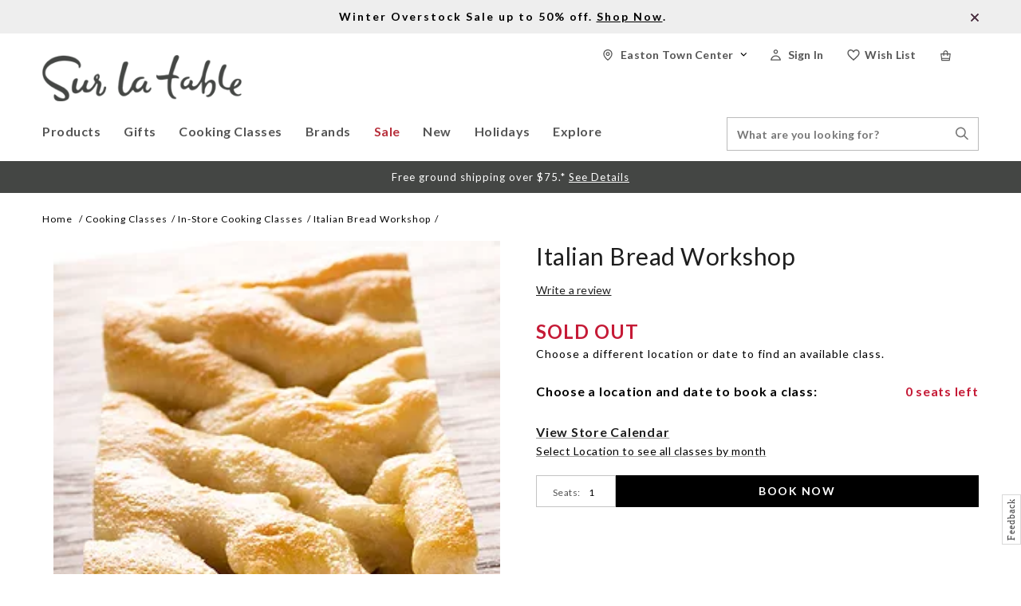

--- FILE ---
content_type: text/html;charset=UTF-8
request_url: https://www.surlatable.com/italian-bread-workshop/CFA-1238310.html
body_size: 28094
content:
<!doctype html>
<!--[if lt IE 7]> <html class="ie6 oldie" lang="en"> <![endif]-->
<!--[if IE 7]> <html class="ie7 oldie" lang="en"> <![endif]-->
<!--[if IE 8]> <html class="ie8 oldie" lang="en"> <![endif]-->
<!--[if gt IE 8]><!--> <html lang="en"> <!--<![endif]-->
<head>


<script>
window.dataLayer = window.dataLayer || [];
</script>

<meta charset=UTF-8>

<meta http-equiv="x-ua-compatible" content="ie=edge">

<meta name="viewport" content="width=device-width, initial-scale=1.0, user-scalable=0" />

<link rel="preconnect" href="https://fonts.googleapis.com" />
<link rel="preconnect" href="https://fonts.gstatic.com" crossorigin />
<link href="https://fonts.googleapis.com/css2?family=Crete+Round:ital@0;1&family=Lato:ital,wght@0,100;0,300;0,400;0,500;0,700;1,100;1,300&display=swap" rel="stylesheet" />


<title>Italian Bread Workshop  Cooking Class |  Sur La Table</title>
<meta name="description" content=" Italian Bread Workshop"/>


<link href="/on/demandware.static/Sites-SLT-Site/-/default/dw4ef8cb02/images/favicon.ico" rel="shortcut icon" />
<link rel="apple-touch-icon" sizes="180x180" href="/apple-touch-icon.png">



<meta name="keywords" content="  Sur La Table"/>






<script>
window.setABTestVariable = function(key, value) {
window[key] = value;
window.dispatchEvent(new CustomEvent('slt-abtest-variable-changed-' + key, { detail: value }));
}
</script>
















    <link rel="stylesheet" href="/on/demandware.static/Sites-SLT-Site/-/default/v1769303090160/css/extend.css" />



<script>
(function(w){
    w._uxa = w._uxa || [];
    w._uxa.push(["setEncryptionSelectors","[data-testid=\"cart-item-qtybox\"], #q"]);
})(window);
</script>

<script type="text/javascript">//<!--
/* <![CDATA[ (head-active_data.js) */
var dw = (window.dw || {});
dw.ac = {
    _analytics: null,
    _events: [],
    _category: "",
    _searchData: "",
    _anact: "",
    _anact_nohit_tag: "",
    _analytics_enabled: "true",
    _timeZone: "US/Pacific",
    _capture: function(configs) {
        if (Object.prototype.toString.call(configs) === "[object Array]") {
            configs.forEach(captureObject);
            return;
        }
        dw.ac._events.push(configs);
    },
	capture: function() { 
		dw.ac._capture(arguments);
		// send to CQ as well:
		if (window.CQuotient) {
			window.CQuotient.trackEventsFromAC(arguments);
		}
	},
    EV_PRD_SEARCHHIT: "searchhit",
    EV_PRD_DETAIL: "detail",
    EV_PRD_RECOMMENDATION: "recommendation",
    EV_PRD_SETPRODUCT: "setproduct",
    applyContext: function(context) {
        if (typeof context === "object" && context.hasOwnProperty("category")) {
        	dw.ac._category = context.category;
        }
        if (typeof context === "object" && context.hasOwnProperty("searchData")) {
        	dw.ac._searchData = context.searchData;
        }
    },
    setDWAnalytics: function(analytics) {
        dw.ac._analytics = analytics;
    },
    eventsIsEmpty: function() {
        return 0 == dw.ac._events.length;
    }
};
/* ]]> */
// -->
</script>
<script type="text/javascript">//<!--
/* <![CDATA[ (head-cquotient.js) */
var CQuotient = window.CQuotient = {};
CQuotient.clientId = 'bcjl-SLT';
CQuotient.realm = 'BCJL';
CQuotient.siteId = 'SLT';
CQuotient.instanceType = 'prd';
CQuotient.locale = 'default';
CQuotient.fbPixelId = '__UNKNOWN__';
CQuotient.activities = [];
CQuotient.cqcid='';
CQuotient.cquid='';
CQuotient.cqeid='';
CQuotient.cqlid='';
CQuotient.apiHost='api.cquotient.com';
/* Turn this on to test against Staging Einstein */
/* CQuotient.useTest= true; */
CQuotient.useTest = ('true' === 'false');
CQuotient.initFromCookies = function () {
	var ca = document.cookie.split(';');
	for(var i=0;i < ca.length;i++) {
	  var c = ca[i];
	  while (c.charAt(0)==' ') c = c.substring(1,c.length);
	  if (c.indexOf('cqcid=') == 0) {
		CQuotient.cqcid=c.substring('cqcid='.length,c.length);
	  } else if (c.indexOf('cquid=') == 0) {
		  var value = c.substring('cquid='.length,c.length);
		  if (value) {
		  	var split_value = value.split("|", 3);
		  	if (split_value.length > 0) {
			  CQuotient.cquid=split_value[0];
		  	}
		  	if (split_value.length > 1) {
			  CQuotient.cqeid=split_value[1];
		  	}
		  	if (split_value.length > 2) {
			  CQuotient.cqlid=split_value[2];
		  	}
		  }
	  }
	}
}
CQuotient.getCQCookieId = function () {
	if(window.CQuotient.cqcid == '')
		window.CQuotient.initFromCookies();
	return window.CQuotient.cqcid;
};
CQuotient.getCQUserId = function () {
	if(window.CQuotient.cquid == '')
		window.CQuotient.initFromCookies();
	return window.CQuotient.cquid;
};
CQuotient.getCQHashedEmail = function () {
	if(window.CQuotient.cqeid == '')
		window.CQuotient.initFromCookies();
	return window.CQuotient.cqeid;
};
CQuotient.getCQHashedLogin = function () {
	if(window.CQuotient.cqlid == '')
		window.CQuotient.initFromCookies();
	return window.CQuotient.cqlid;
};
CQuotient.trackEventsFromAC = function (/* Object or Array */ events) {
try {
	if (Object.prototype.toString.call(events) === "[object Array]") {
		events.forEach(_trackASingleCQEvent);
	} else {
		CQuotient._trackASingleCQEvent(events);
	}
} catch(err) {}
};
CQuotient._trackASingleCQEvent = function ( /* Object */ event) {
	if (event && event.id) {
		if (event.type === dw.ac.EV_PRD_DETAIL) {
			CQuotient.trackViewProduct( {id:'', alt_id: event.id, type: 'raw_sku'} );
		} // not handling the other dw.ac.* events currently
	}
};
CQuotient.trackViewProduct = function(/* Object */ cqParamData){
	var cq_params = {};
	cq_params.cookieId = CQuotient.getCQCookieId();
	cq_params.userId = CQuotient.getCQUserId();
	cq_params.emailId = CQuotient.getCQHashedEmail();
	cq_params.loginId = CQuotient.getCQHashedLogin();
	cq_params.product = cqParamData.product;
	cq_params.realm = cqParamData.realm;
	cq_params.siteId = cqParamData.siteId;
	cq_params.instanceType = cqParamData.instanceType;
	cq_params.locale = CQuotient.locale;
	
	if(CQuotient.sendActivity) {
		CQuotient.sendActivity(CQuotient.clientId, 'viewProduct', cq_params);
	} else {
		CQuotient.activities.push({activityType: 'viewProduct', parameters: cq_params});
	}
};
/* ]]> */
// -->
</script>
<!-- Demandware Apple Pay -->

<style type="text/css">ISAPPLEPAY{display:inline}.dw-apple-pay-button,.dw-apple-pay-button:hover,.dw-apple-pay-button:active{background-color:black;background-image:-webkit-named-image(apple-pay-logo-white);background-position:50% 50%;background-repeat:no-repeat;background-size:75% 60%;border-radius:5px;border:1px solid black;box-sizing:border-box;margin:5px auto;min-height:30px;min-width:100px;padding:0}
.dw-apple-pay-button:after{content:'Apple Pay';visibility:hidden}.dw-apple-pay-button.dw-apple-pay-logo-white{background-color:white;border-color:white;background-image:-webkit-named-image(apple-pay-logo-black);color:black}.dw-apple-pay-button.dw-apple-pay-logo-white.dw-apple-pay-border{border-color:black}</style>


<!-- UI -->



<link rel="stylesheet" href="/on/demandware.static/Sites-SLT-Site/-/default/v1769303090160/css/css-allinone-with-lity.css?123" />



<meta name="google-site-verification" content="AIzaSyC5zYf2rcONOOywxmwtKOgXq4qVuGhFEFM" />
















<link rel="canonical" href="https://www.surlatable.com/italian-bread-workshop/CFA-1238310.html" />

<script>
window.pwaProductUrl = '';
</script>
<!-- FigPii Asynchronous Tracking Code -->
<script>!function(w,d,u){var n=d.createElement('script');n.crossOrigin='anonymous',n.async='async',n.src=u,d.head.append(n),w._fpEvent=w._fpEvent||[]}(window,document,'https://tracking-cdn.figpii.com/d40ba4a986f94f31452a835eb461f84b.js');</script>
<!-- End FigPii Asynchronous Tracking Code -->
<!-- Radar -->

<link href="https://js.radar.com/v4.1.5/radar.css" rel="stylesheet" />
<script src="https://js.radar.com/v4.1.5/radar.min.js"></script>











      


   
   





<meta property="og:image" content="https://assets.surlatable.com/m/b839bd64b127680/72_dpi_webp-REC-176_01.jpg"/>
<meta property="og:url" content="https://www.surlatable.com/italian-bread-workshop/CFA-1238310.html"/>
<meta property="og:title" content="Italian Bread Workshop  Cooking Class |  Sur La Table"/>
<meta property="og:description" content="Italian Bread Workshop"/>
<meta property="og:type" content="product"/>
<meta property="og:site_name" content="Sur La Table" />



<meta property="og:price:currency" content="USD" />


<script crossorigin src="https://applepay.cdn-apple.com/jsapi/1.latest/apple-pay-sdk.js" crossorigin="anonymous">
</script>

</head>
<body>


<!-- Google Tag Manager (noscript) -->
<noscript><iframe src="//www.googletagmanager.com/ns.html?id=GTM-5RV6QQ"
height="0" width="0" style="display:none;visibility:hidden"></iframe></noscript>
<!-- End Google Tag Manager (noscript) -->


<div id="wrapper" class="pt_product-details">


<a href="#main" title="skip navigation" class="skip-navigation">Skip to main content</a>
<div class="header-main">
<div class="header-banner">
<div class="banner-inner">

	 


	



<div class="html-slot-container top-header-message">


<div class="promo-bar "><a href="https://www.surlatable.com/sale/"><b>Winter Overstock Sale up to 50% off. <u>Shop Now</u>.</b>
    </a>
    &nbsp;
    <span class="slt-sprite closeiconpromobar1x promo-close">
        X
    </span>
</div>


</div>






<script type="application/json" role="pwa-slot-data">
{"calloutMsg":"","slotType":"html","component":"HTML_SNIPPET","content":"\u003Cdiv class=\"promo-bar \"\u003E\u003Ca href=\"https:\u002F\u002Fwww.surlatable.com\u002Fsale\u002F\"\u003E\u003Cb\u003EWinter Overstock Sale up to 50% off. \u003Cu\u003EShop Now\u003C\u002Fu\u003E.\u003C\u002Fb\u003E\n    \u003C\u002Fa\u003E\n    &nbsp;\n    \u003Cspan class=\"slt-sprite closeiconpromobar1x promo-close\"\u003E\n        X\n    \u003C\u002Fspan\u003E\n\u003C\u002Fdiv\u003E"}
</script>


 
	
</div>
</div>
<div class="global-nav">
<div class="hamburger-block">
<button class="menu-toggle">
<span class='menue-header burgericonmobile'></span>
<span class="visually-hidden">Menu</span>
</button>
</div>
<div class='mobile-user-info'>



<script>
window.SLTProfile={};

</script>
<li class="basicUserInfo user-info my-account-links menu-utility-divs ">
<a class="m4 user-account anonymous" href="/account/login" title="Sign In ">
<span class="user-account-icon sticky-hiden"></span>
<span class="user-account-icon UserIcon2x sticky-show"></span>


<span class="header-text sticky-hiden" >
Sign In 
</span>

</a>
<div class="user-panel">
<div class="m2">Sign In </div>
<ul class="user-links">

<li>
<a class="null" href="https://www.surlatable.com/account" title="Go to: Sign In ">Sign In </a>
</li>

</ul>

	 

	
</div>
</li>
</div>
<div class="primary-logo">
<a href="https://www.surlatable.com/home" title="Go to the homepage">
<img class="logo-img" src="/on/demandware.static/Sites-SLT-Site/-/default/dwc1036ebb/images/SLT_Logo.png" alt="Sur La Table Logo">
</a>
</div>
<!-- utility user menu -->
<div id="menuUtilityUser" class="menu-utility-user menu-utility-desktop">
<div id="mini-cart" class="menu-utility-divs col-2">





    

    <link rel="stylesheet" href="/on/demandware.static/Sites-SLT-Site/-/default/v1769303090160/css/paypal.css" />

















































































































<!-- Report any requested source code -->

<!-- Report the active source code -->





<div class="mini-cart-total">

<a class="mini-cart-link mini-cart-empty" href="https://www.surlatable.com/shopping-bag" title="View Bag">
<span class="miniCart-header-icon CartIcon2x sticky-hiden"></span>
<span class="miniCart-header-icon CartIcon2x sticky-show"></span>
<span class="miniCart-header-icon carticonmobile"></span>
</a>

</div>








</div>
<ul class="menu-utility-header">


<li class="wishlist menu-utility-divs">
<a class="m4" href="/account/login?redirect-url=/wish-list">
<span class="wishlist-header-icon sticky-hiden"></span>
<span class="wishlist-header-icon WishlistIcon2x sticky-show"></span>
<span class="header-text sticky-hiden">Wish List</span>
</a>
</li>





<script>
window.SLTProfile={};

</script>
<li class="basicUserInfo user-info my-account-links menu-utility-divs ">
<a class="m4 user-account anonymous" href="/account/login" title="Sign In ">
<span class="user-account-icon sticky-hiden"></span>
<span class="user-account-icon UserIcon2x sticky-show"></span>


<span class="header-text sticky-hiden" >
Sign In 
</span>

</a>
<div class="user-panel">
<div class="m2">Sign In </div>
<ul class="user-links">

<li>
<a class="null" href="https://www.surlatable.com/account" title="Go to: Sign In ">Sign In </a>
</li>

</ul>

	 

	
</div>
</li>












<li class="stores menu-utility-divs">
<a class="user-account m4" href="/locations"
title="Locate Stores">
<span class="store-icon sticky-hiden"></span>
<span class="store-icon MyStoreIcon2x sticky-show"></span>
<span class="sticky-hiden storename">Stores</span>
</a>
</li>


</ul>
</div>
<nav id="navigation" role="navigation">
<div class="close-menu">
<div class="primary-logo">
<a href="https://www.surlatable.com/home" title="Go to the homepage">
<img class="logo-img" src="/on/demandware.static/Sites-SLT-Site/-/default/dwc1036ebb/images/SLT_Logo.png" alt="Sur La Table Logo"/>
</a>
</div>
<div class="navigation-closed">
<span class="CLOSEICON"></span>
</div>
</div>

<div class="navigation-main">





























































































<ul class="menu-category level-1">


<li class="top-level-cat products  products  hasSubCats">



<div class="top-level-cat-name">
<div class="content">
<span class="back-root"></span>
<span>Products </span>
</div>
</div>


<a class="level-1-cat  " href="https://www.surlatable.com/products/">



<span class="m1"> Products</span>
</a>

<div class="sub-nav-load" data-cat-id="products"></div>
</li>

<li class="top-level-cat gifts  hasSubCats">



<div class="top-level-cat-name">
<div class="content">
<span class="back-root"></span>
<span>Gifts </span>
</div>
</div>


<a class="level-1-cat  " href="https://www.surlatable.com/gifts-1/">



<span class="m1"> Gifts</span>
</a>

<div class="sub-nav-load" data-cat-id="gifts"></div>
</li>

<li class="top-level-cat classes  hasSubCats">



<div class="top-level-cat-name">
<div class="content">
<span class="back-root"></span>
<span>Cooking Classes </span>
</div>
</div>


<a class="level-1-cat  " href="https://www.surlatable.com/cooking-classes/">



<span class="m1"> Cooking Classes</span>
</a>

<div class="sub-nav-load" data-cat-id="classes"></div>
</li>

<li class="top-level-cat brands  ">



<div class="top-level-cat-name">
<div class="content">
<span class="back-root"></span>
<span>Brands </span>
</div>
</div>


<a class="level-1-cat  " href="https://www.surlatable.com/brands/">

<span class="m1"> Brands</span>
</a>

<div class="sub-nav-load" data-cat-id="brands"></div>
</li>

<li class="top-level-cat cat2211269  hasSubCats">



<div class="top-level-cat-name">
<div class="content">
<span class="back-root"></span>
<span>Sale </span>
</div>
</div>


<a class="level-1-cat  " href="https://www.surlatable.com/sale/">



<span class="m1"> Sale</span>
</a>

<div class="sub-nav-load" data-cat-id="cat2211269"></div>
</li>

<li class="top-level-cat cat2211276  ">



<div class="top-level-cat-name">
<div class="content">
<span class="back-root"></span>
<span>New </span>
</div>
</div>


<a class="level-1-cat  noSubCats" href="https://www.surlatable.com/new-1/">

<span class="m1"> New</span>
</a>

<div class="sub-nav-load" data-cat-id="cat2211276"></div>
</li>

<li class="top-level-cat cat880428  hasSubCats">



<div class="top-level-cat-name">
<div class="content">
<span class="back-root"></span>
<span>Holidays </span>
</div>
</div>


<a class="level-1-cat  " href="https://www.surlatable.com/holidays/">



<span class="m1"> Holidays</span>
</a>

<div class="sub-nav-load" data-cat-id="cat880428"></div>
</li>

<li class="top-level-cat explore-nav  hasSubCats">



<div class="top-level-cat-name">
<div class="content">
<span class="back-root"></span>
<span>Explore </span>
</div>
</div>


<a class="level-1-cat  " href="https://www.surlatable.com/explore/">



<span class="m1"> Explore</span>
</a>

<div class="sub-nav-load" data-cat-id="explore-nav"></div>
</li>

</ul>


</div>
<div class="mobilemenu-bottom">
<div class="menu-utility-user">




<script>
window.SLTProfile={};

</script>
<li class="basicUserInfo user-info my-account-links menu-utility-divs ">
<a class="m4 user-account anonymous" href="/account/login" title="Sign In ">
<span class="user-account-icon sticky-hiden"></span>
<span class="user-account-icon UserIcon2x sticky-show"></span>


<span class="header-text sticky-hiden" >
Sign In 
</span>

</a>
<div class="user-panel">
<div class="m2">Sign In </div>
<ul class="user-links">

<li>
<a class="null" href="https://www.surlatable.com/account" title="Go to: Sign In ">Sign In </a>
</li>

</ul>

	 

	
</div>
</li>












<li class="stores menu-utility-divs">
<a class="user-account m4" href="/locations"
title="Locate Stores">
<span class="store-icon sticky-hiden"></span>
<span class="store-icon MyStoreIcon2x sticky-show"></span>
<span class="sticky-hiden storename">Stores</span>
</a>
</li>


<li class="customer-service-link">
<a href="https://www.surlatable.com/contactus">
<span class="contact-img"></span>
<span>Contact </span>
</a>
</li>
</div>
</div>
</nav>
<div class="header-menu-utility general-search">
<div class="header-search">


<form role="search" class="sfcc-search-form" action="/search" method="get" name="simpleSearch" data-pwa-action="/pwa/search" data-sfcc-action="/search?prefn1=productType&amp;prefv1=HardGood">
<fieldset>
<label class="visually-hidden" for="q">Search Catalog</label>
<input type="text" id="q" class="search-input" name="q" value="" placeholder="What are you looking for?" />
<input type="hidden" name="lang" value="default"/>
<button class="searchheadersubmit">
<span class="visually-hidden">Search Stores</span>
<span class="search-icon SearchIcon1x desktop-tablet-landscape-show"></span>
<span class='search-icon SearchIconmobile desktop-mini-show'></span>
</button>
</fieldset>
</form>

</div>
<span class='search-icon SearchIcon1x desktop-lg-show search-slide search-icon sticky-show'></span>
</div>
<div class="mobile-search">
<input type="text" class="search-input" value="" placeholder="Search" />
<div class="icon">
<span class='search-icon SearchIconmobile desktop-mini-show'></span>
</div>
</div>
</div>
</div>
<div class="shipping-banner-message">

	 


	



<div class="html-slot-container shipping-banner-message">


<div class="promo-bar">
  <div class="b1 promo-message">
    Free ground shipping over $75.*
    <u>
      <a href="https://www.surlatable.com/shipping.html" title="See shipping details">
        <span style="color:#ffffff;">
          See Details
        </span>
      </a>
    </u>
  </div>
</div>
<style type="text/css">
  .shipping-banner-message .promo-bar {
    height: 16px;
    width: 100%;
    background-color: #444644;
    text-align: center;
    padding: 12px 0px;
  }

  .shipping-banner-message .promo-bar .promo-message {
    color: #FFF;
    font-size: 13px;
  }

  @media screen and (max-width : 1023px) {
    .shipping-banner-message .promo-bar {
      height: 20px;
      padding: 8px 3px 8px 3px;
    }

    .shipping-banner-message .promo-bar .promo-message {
      font-size: 11px;
      letter-spacing: 0.5px;
      line-height: 13px;
    }
  }
  .pt_checkout .shipping-banner-message, .pt_checkout .header-banner {display:none}
</style>


</div>






<script type="application/json" role="pwa-slot-data">
{"calloutMsg":"","slotType":"html","component":"HTML_SNIPPET","content":"\u003Cdiv class=\"promo-bar\"\u003E\n  \u003Cdiv class=\"b1 promo-message\"\u003E\n    Free ground shipping over $75.*\n    \u003Cu\u003E\n      \u003Ca href=\"https:\u002F\u002Fwww.surlatable.com\u002Fshipping.html\" title=\"See shipping details\"\u003E\n        \u003Cspan style=\"color:#ffffff;\"\u003E\n          See Details\n        \u003C\u002Fspan\u003E\n      \u003C\u002Fa\u003E\n    \u003C\u002Fu\u003E\n  \u003C\u002Fdiv\u003E\n\u003C\u002Fdiv\u003E\n\u003Cstyle type=\"text\u002Fcss\"\u003E\n  .shipping-banner-message .promo-bar {\n    height: 16px;\n    width: 100%;\n    background-color: #444644;\n    text-align: center;\n    padding: 12px 0px;\n  }\n\n  .shipping-banner-message .promo-bar .promo-message {\n    color: #FFF;\n    font-size: 13px;\n  }\n\n  @media screen and (max-width : 1023px) {\n    .shipping-banner-message .promo-bar {\n      height: 20px;\n      padding: 8px 3px 8px 3px;\n    }\n\n    .shipping-banner-message .promo-bar .promo-message {\n      font-size: 11px;\n      letter-spacing: 0.5px;\n      line-height: 13px;\n    }\n  }\n  .pt_checkout .shipping-banner-message, .pt_checkout .header-banner {display:none}\n\u003C\u002Fstyle\u003E"}
</script>


 
	
</div>
<script type="application/ld+json">
{
"@context": "https://schema.org",
"@type": "Organization",
"name": "Sur La Table",
"url": "https://www.surlatable.com/",
"sameAs" : [
"https://www.facebook.com/SurLaTable",
"https://www.instagram.com/surlatable/",
"https://www.youtube.com/user/SurLaTableCorp"],
"logo": "https://www.surlatable.com/logo.gif"
}
</script>









<span hidden class="siteKey">vZsv4B7pMmG7eLgsite</span>
<span hidden class="turntoUrl">turnto.com</span>


    <link href="//static.www.turnto.com/tra4_3/tra.css" type="text/css" rel="stylesheet" />
	<link href="/on/demandware.static/Sites-SLT-Site/-/default/v1769303090160/css/turnto.css" type="text/css" rel="stylesheet" />



    
    


    
        
        
        <span hidden class="productsku">CFA-1238310</span>
    

    

    
    
    <script>

        var locale = "en_US";

        var ssoConfig = {
            userDataFn: function(contextObj) {
                $.ajax({
                    url: "/on/demandware.store/Sites-SLT-Site/default/SpeedFlex-UserData",
                    type: 'post',
                    dataType: 'json',
                    success: function (data) {
                        if (data.isUserLoggedIn) {
                            TurnToCmd('ssoRegDone', { context: contextObj, userDataToken: data.userDataToken });
                        } else {
                            window.location.href = data.redirectUrl;
                        }
                    },
                    error: function (err) {}
                });
            },
            loggedInDataFn: function(contextObj) {
                $.ajax({
                    url: "/on/demandware.store/Sites-SLT-Site/default/SpeedFlex-LoggedInData",
                    type: 'post',
                    dataType: 'json',
                    success: function (data) {
                        TurnToCmd('loggedInDataFnDone', { context: contextObj, loggedInData: data.userDataToken });
                    },
                    error: function (err) {}
                });
            },
            logout: function() {
                $.ajax({
                    url: "/on/demandware.store/Sites-SLT-Site/default/SpeedFlex-LoggedOut",
                    type: 'get',
                    dataType: 'json',
                    success: function (data) {},
                    error: function (err) {}
                });
            }
        };

        
        var extensionVersion = {
            architecture: "SFRA 104.0.1 - controllers",
            sfccPlatform: "20.9",
            turnToCartridge: "20.9.0 updated 3/26/2020",
        };

        if('pdp-page' == 'pdp-page') {
            var productSku = 'CFA-1238310';
            var turnToConfig = {
                    locale: locale,
                    pageId: "pdp-page",
                    sku: productSku,
                    gallery: {
                        skus: [productSku]
                    },
                    topComments: { }, 
                    chatter: { },
                    extensionVersion: extensionVersion,
                    sso: ssoConfig,
                    reviewsList: {
                        onFinish: function() {
                            window.turnToFunctions.init();
                        },
                        onUpdate: function() {
                            window.turnToFunctions.onReviewListUpdate();
                        }
                    },
                     qa: {
                        onFinish: function() {
                            window.turnToFunctions.onQAFinish();
                        }
                    }
                };
        } else if ('pdp-page' == 'order-confirmation-page') {
            var turnToConfig = {
                    locale: locale,
                    pageId: "order-confirmation-page",
                    extensionVersion: extensionVersion,
                    sso: ssoConfig
                }
        } else if ('pdp-page' == 'search-page') {
            var turnToConfig = {
                    locale: locale,
                    pageId: "search-page",
                    commentsPinboardTeaser: { },
                    extensionVersion: extensionVersion,
                    sso: ssoConfig
                }
        }

        window.TurnToCmd=window.TurnToCmd||function(){(TurnToCmd.q=TurnToCmd.q||[]).push(arguments)};
    </script>


    <script src="https://widgets.turnto.com/v5/widgets/vZsv4B7pMmG7eLgsite/js/turnto.js" async></script>


<div id="main" role="main" class="full-width clearfix">



<div id="browser-check">
<noscript>
<div class="browser-compatibility-alert">
<i class="fa fa-exclamation-triangle fa-2x pull-left"></i>
<p class="browser-error">Your browser's Javascript functionality is turned off. Please turn it on so that you can experience the full capabilities of this site.</p>
</div>
</noscript>
</div>

<div id="primary" class="primary-content pdp-main-container">


<div class="breadcrumb">




<script type="text/javascript">//<!--
/* <![CDATA[ (viewCategory-active_data.js) */
dw.ac.applyContext({category: "in-store-classes"});
/* ]]> */
// -->
</script>




<a class="breadcrumb-element" href="https://www.surlatable.com/home" title="Go to Home">Home </a>

<a class="breadcrumb-element" href="https://www.surlatable.com/cooking-classes/" title="Go to Cooking Classes">Cooking Classes</a>






<a class="breadcrumb-element" href="https://www.surlatable.com/cooking-classes/in-store-cooking-classes/" title="Go to In-Store Cooking Classes">In-Store Cooking Classes</a>






<span class="breadcrumb-element">Italian Bread Workshop</span>




<script type="application/ld+json">
{
"@context":"https://schema.org/",
"@type":"BreadcrumbList",
"itemListElement": [{"@type":"ListItem","position":1,"item":{"@id":"https://www.surlatable.com/home","name":"Home"}},{"@type":"ListItem","position":2,"item":{"@id":"https://www.surlatable.com/cooking-classes/","name":"Cooking Classes"}},{"@type":"ListItem","position":3,"item":{"@id":"https://www.surlatable.com/cooking-classes/in-store-cooking-classes/","name":"In-Store Cooking Classes"}},{"@type":"ListItem","position":4,"item":{"@id":"https://www.surlatable.com/italian-bread-workshop/CFA-1238310.html","name":"Italian Bread Workshop"}}]
}
</script>
</div>




























































































<!-- CQuotient Activity Tracking (viewProduct-cquotient.js) -->
<script type="text/javascript">//<!--
/* <![CDATA[ */
(function(){
	try {
		if(window.CQuotient) {
			var cq_params = {};
			cq_params.product = {
					id: 'CFA-1238310',
					sku: '',
					type: '',
					alt_id: ''
				};
			cq_params.realm = "BCJL";
			cq_params.siteId = "SLT";
			cq_params.instanceType = "prd";
			window.CQuotient.trackViewProduct(cq_params);
		}
	} catch(err) {}
})();
/* ]]> */
// -->
</script>
<script type="text/javascript">//<!--
/* <![CDATA[ (viewProduct-active_data.js) */
dw.ac._capture({id: "CFA-1238310", type: "detail"});
/* ]]> */
// -->
</script>









      


   
   





  


<div id="pdpMain" class="pdp-main Culinary">






<div class="wish-container--placeholder"></div>
<div class="product-col-1 product-image-container Desktop-view">
<div class="product-primary-image-section">













<div class="product-primary-image single-thumbnail">


<div class="visually-hidden">Images</div>





<a href=https://assets.surlatable.com/m/b839bd64b127680/72_dpi_webp-REC-176_01.jpg target=_blank class="product-image main-image single-image" title="Italian Bread Workshop">
<span class='product-image-PDPMain'>
<img class="primary-image" src="https://assets.surlatable.com/m/b839bd64b127680/72_dpi_webp-REC-176_01.jpg" alt="Italian Bread Workshop"/>
</span>
</a>
</div>








</div>


</div>
<div class="product-col-2 product-detail product-class-detail">
<h1 class="product-name">
Italian Bread Workshop
</h1>
<div id="product-content">

	
	

	
	

	<input class="availableCountClasses" type="hidden" name="availableCountClasses" value="0"/>
	<input class="currentBasketQuantity" type="hidden" name="currentBasketQuantity" value="0" />

	

	<div class="visually-hidden">Details</div>
	<span class="visually-hidden">https://www.surlatable.com/italian-bread-workshop/CFA-1238310.html</span>

	

	
	<div class="product-number teaser ">
        
            
    
    <div id="tt-teaser-widget"></div>

            <span class="separator"></span>
        
        <div class="class-number">
            <span class="product-id-class cfa">Class ID:</span>
            <span class="prodSku cfa" data-masterid="CFA-1238310">CFA-1238310</span>
        </div>
	</div>

	<div class='price-details'>
		
		























<div class="classes-sold-out">
SOLD OUT
</div>
<div class="classes-sold-out-msg">
Choose a different location or date to find an available class.
</div>







		

		<div class="age-class per-seat-age">
			
		</div>
	</div>

	
	
	




<div class="visually-hidden">Promotions</div>
<div class="promotion">
<div class="promotion-callout">



</div>
</div>



	
	
	
    
	
	
    
    
	

	
	
		<script src="https://js.squarecdn.com/square-marketplace.js" data-analytics-enabled async ></script>
	

    
    

    
        

        <div class="after-pay ap-culinary">
            
                <square-placement
                    data-mpid="ba41427b-1a17-4d7e-90ed-10231446c1cb"
                    data-placement-id="5fedc41f-20d4-42a5-871c-a2b003cb66fe"
                    data-amount="0.0"
                    data-item-skus="CFA-1238310"
                    data-item-categories="In-Store Cooking Classes"
                    data-min="1.0"
                    data-max="4000.0"
                    data-apr-loans-available="true"
                    data-page-type="product"
                    data-currency="USD"
                    data-locale="en_US"
                    data-consumer-locale="en_US"
                    data-is-eligible="false"
                    data-cart-is-eligible="false"
                    data-intro-text="Or"
                    ></square-placement>
            
        </div>
    
	
	

	
	


	
	
	


	

	<div class="mobile-product-col product-image-container mobile-view">
		<div class="product-primary-image-section">
			












<div class="product-primary-image single-thumbnail">


<div class="visually-hidden">Images</div>





<a href=https://assets.surlatable.com/m/b839bd64b127680/72_dpi_webp-REC-176_01.jpg target=_blank class="product-image main-image single-image" title="Italian Bread Workshop">
<span class='product-image-PDPMain'>
<img class="primary-image" src="https://assets.surlatable.com/m/b839bd64b127680/72_dpi_webp-REC-176_01.jpg" alt="Italian Bread Workshop"/>
</span>
</a>
</div>




		</div>
		
		
	</div>

	<div class='variation-header'>
		<span class="choose-location-and-date">
			Choose a location and date to book a class: </span>
			
				
				
				
					<span id="available-seats-cont-CFA-1238310"
						class="available-seats-cont">0 seats left</span>
				
			
	</div>

	

	




	

	<form action="https://www.surlatable.com/on/demandware.store/Sites-SLT-Site/default/Product-Detail" method="post" id="dwfrm_product_addtocart_d0aaybzzyqdn" class="pdpForm class-detail-page">
		<fieldset>
			<div class="product-add-to-cart">
				<div class="visually-hidden">Product Actions</div>

				

				

				

				

				
					<input type="hidden" name="uuid" id="uuid" value="" />
					
				
				
				
				<input type="hidden" name="cartAction" id="cartAction" value="update" />
				
				<div class="calendar-link-container">
					
						
						<a class="calendar-link disabled" href="/search-calendar?cgid=in-store-classes" title="View Store Calendar">
							View Store Calendar
						</a>
					
				</div>
				<input type="hidden" name="pid" id="pid" value="CFA-1238310" data-masterid="CFA-1238310" />
					<div class="classAttendees">
						<div class='book-row'>
							<div class="inventory">
								<div class="quantity">
									<label for="Quantity">Seats:</label>
									<input type="text" class="input-text classQuantity" name="Quantity" id="Quantity" size="2" maxlength="3"
										value="1" data-available="0" />
								</div>
							</div>
							<button id="add-attendees" title="add Attendees" class="add-attendees" data-disabled=" disabled=&quot;disabled&quot;">BOOK NOW</button>
						</div>
						<div class="invalid-quantity-classes hide">We regret to inform you that there are only 0 space(s) available in this class. Please adjust your number of attendees, add to cart, and proceed to Checkout.</div>
						<div class="attendeeInstructions hide">
							
								<div class="required-attendee">Fill out the required fields for each attendee</div>
							
							<div class="notification-attendee">NOTE: Class emails may go to all attendees. If you don&rsquo;t want the attendee to receive emails, enter your own email address for each attendee.</div>
						</div>
						<div class="attendeeDetails"></div>
						<div class="cancellationPolicy hide">
							
								
							

							
								<!-- dwMarker="content" dwContentID="1bdcf9edfa17dbc701c97be100" -->
								<p><strong>Cancellation Policy</strong></p>

<p>Thank you for registering to attend a Sur La Table Cooking Class or Private Event. This policy describes what happens should you need to cancel. To receive a full refund, cancel up to 48 hours before the scheduled start time for cooking classes and at least 14 days before the scheduled date for private events. Refunds will be processed using the original payment method. Should you prefer, you can choose to receive your refund in the form of a Sur La Table Gift Card.<br></br> 


Unfortunately, we are unable to offer refunds or in-store credit for cancellations made within 48 hours of your class start time or within 14 days of your private event.
Cancellations or changes can be made (1) in person at the class location or (2) by calling toll-free Customer Service at 317-559-2041 during normal business hours. We cannot accept or honor cancellations made by email or left on voicemail.<br></br>  


When Sur La Table must cancel a class due to inclement weather or other circumstances beyond our control (e.g., power outages, facility issues, etc.), we will attempt to notify you by email or telephone with as much notice as possible. If this occurs, Sur La Table will issue a full refund to the original form of payment or, should you choose, a Sur La Table gift card. However, if we do not affirmatively cancel a class by email or telephone and you are unable to attend, our standard cancellation policy applies. Please note that Sur La Table reserves the right to modify class menus at any time due to ingredient availability or seasonality.<br></br>  


 </p>
<p>
</p>
								<!-- End content-asset -->
							
							<div class="label-inline label-inline form-indent">
								<div class="field-wrapper">
									<div class="custom-checkbox-div">
										<input class="input-checkbox attendee-input" type="checkbox" id="cancellationPolicy-agreement" name="cancellationPolicy-agreement" value="true" maxlength="2147483647"/>
										<span class="custom-checkbox"></span>
									</div>
									<span>
										
										
											<strong>By checking this box, you agree to Sur La Table’s cooking class terms and conditions, including cancellation policies.</strong>
										
									</span>
								</div>
								<div class="cancellationPolicy-agreement-error hide error">Please click the box to accept our policies.</div>
							</div>
						</div>
						
							<isapplepay class="dw-apple-pay-button dw-apple-pay-logo-white dw-apple-pay-border culinary-pdp hide" sku="CFA-1238310" id="dw-apple-pay-button"></isapplepay>
						
					</div>
					<button id="add-to-cart" type="submit" title="Add to Bag" value="Add to Bag" class="button-fancy-large hide add-to-cart class-add-to-cart">Add to Bag</button>

				
				

				</div><!--  end details block -->
			</fieldset>
		</form>


	
	


<input type="hidden" name="isClass" value="true"/>







<input type="hidden" name="thresoldShippingAmount" value="75.0">
<input type="hidden" name="enableNewAddToCartOnPDPABTest" value="true">
<div class="added-to-cart-container-hidden">
<span data-testid="cart-modal-checked" class="checked"></span>
<div class="title">
<span data-testid="cart-modal-title-quantity" id="cart-title-quantity"></span>
<span data-testid="cart-modal-title">Item(s) added to bag</span>
</div>
<div class="added-to-cart-container__content">
<div class="item">
<div class="cart-image">


<img loading="lazy" data-testid="cart-modal-image" src="https://assets.surlatable.com/m/b839bd64b127680/72_dpi_webp_small-REC-176_01.jpg" alt="Italian Bread Workshop" title="Italian Bread Workshop"/>
</div>
<div class="info">
<div data-testid="cart-modal-name" class="name ">
Italian Bread Workshop
</div>
<div class="details">
<span data-testid="cart-modal-sku-key">SKU: </span>
<span data-testid="cart-modal-sku-value">CFA-1238310</span>
</div>



<div class="details">

<span data-testid="cart-modal-location-icon" class="cart-location-icon"></span>
<span data-testid="cart-modal-location-value"></span>
</div>



<div class="details price">





























<div class="product-price">






<div class="cart-item-info cart-item-info-price">N/A</div>






</div>






</div>

<div data-testid="cart-modal-class-attendees" class="details attendees"></div>

</div>
</div>
<div class="item item-extend hidden">
<div class="cart-image">
<img loading="lazy" data-testid="cart-modal-image-extend" id="cart-image-extend" src="#" alt="" title=""/>
</div>
<div class="info">
<div data-testid="cart-modal-name-extend" id="cart-name-extend" class="name hardgood-name"></div>
<div class="details">
<span data-testid="cart-modal-sku-extend-key">SKU: </span>
<span data-testid="cart-modal-sku-extend-value" id="cart-sku-extend-value"></span>
</div>
<div class="details">
<span data-testid="cart-modal-quantity-extend-key">Qty:</span>
<span data-testid="cart-modal-quantity-extend-value" id="cart-quantity-extend-value"></span>
<div class="details price">
<div class="product-price">
<div class="regular-price">
<span class="label">Price:</span>
<span class="price" id="cart-price-extend-value"></span>
</div>
</div>
</div>
</div>
</div>
</div>

<div class="cart-subtotal">
<div data-testid="cart-modal-subtotal" class="subtotal" id="cart-subtotal"></div>






    <input type="hidden" name="percentComplete" value="0.0" />
    <input type="hidden" name="thresoldShippingAmount" value="75.0" />
    <input type="hidden" name="cartNeededForFreeShipping" value="75.00" />
    <div class="processbar-container incomplete" id="processbar-container">
        <div class="processbar-status">
            <div class="processbar">
                <div class="bubble-price " id="bubble-price">
                    <div data-testid="cart-modal-processbar-price" id="processbar-price">
                        $0.00
                    </div>
                    <div class="poligon"></div>
                </div>
                <span data-testid="cart-modal-processbar-status-icon" class="processbar-status-icon"></span>
                <div class="processbar-completed" id="processbar-completed">
                </div>
            </div>
            <div data-testid="cart-modal-free-shipping-subtotal" class="free-shipping-subtotal">
                $
                75.00
            </div>
        </div>
        <div class="message">
            <div data-testid="cart-modal-free-shipping-complete"
                class="free-shipping-complete hidden">
                Great! Your order qualifies for
                <span data-testid="cart-modal-free-shipping" class="free-shipping">free shipping!</span>
            </div>
            <div data-testid="cart-modal-free-shipping-incomplete"
                class="free-shipping-incomplete ">
                You're only
                <span class="free-shipping" id="free-shipping-cart-total">
                    $75.00
                </span>
                away to get
                <span class="free-shipping">free shipping!</span>
            </div>
        </div>
    </div>

</div>
<div class="actions">
<button data-testid="cart-modal-continue-shopping" id="cart-continue-shoppin" type="button" class="continue-shopping">
Continue Shopping
</button>
<a data-testid="cart-modal-view-cart" class="view-cart" title="View Bag" href="https://www.surlatable.com/shopping-bag">
View Bag
</a>
</div>
<div class="atc-dialog-recommendation-carousel atc-recommendations bloomreach-recommend">

</div>
<div class="atc-dialog-classes-carousel atc-recommendations">

	 

	
</div>
</div>
</div>

<div class="pdp-add-to-cart-pop-up hidden">
    <span class="arrow-up"></span>
    <div class="message"></div>
</div>



</div>
</div>




<div class="class-info add-menu
">

<div class="menu-class-container">

<div class="menu-class">Menu</div>
<div class="long-menu-classes">
Parmesan Grissini - Shaved Garlic and Rosemary Focaccia - Neapolitan Pizza Crust - Ciabatta
</div>




</div>


<div class="what-you-learn-container">
<div class="whatYouWillLearn">What you will learn</div>
<div class="what-you-will-learn-classes">
We’ll show you how to pull an assortment of rustic Italian homemade breads from your oven that would make any baker proud. In this class packed with tips and techniques, our expert instructor will guide you through all the essentials: mixing dough, proofing, rising, preparing loaves for the oven and ensuring they bake with perfect crust and crumb every time.<br><br><hr width=50%><br><b>What To Expect:</b><br><br>Great cooking isn't about recipes—it's about techniques. In our classes you'll work together with other students in a fun, hands-on environment led by our professional chef instructors.<ul><li>Learn fundamental skills for a lifetime of great cooking<li>Work side-by-side with other students to prepare each dish<li>Interact with classmates and the instructor for a rich learning experience<li>Classes are 2 to 2 1&#47;2 hours, unless otherwise noted above, and each student enjoys a generous taste of every dish<li>Held in our professional teaching kitchens, each class is led by an experienced chef instructor<li>Students receive a 10&#37; discount coupon to use the week after the class</ul>
</div>






</div>


</div>
<div class="recommendation-carousel">


	
<!-- =============== This snippet of JavaScript handles fetching the dynamic recommendations from the remote recommendations server
and then makes a call to render the configured template with the returned recommended products: ================= -->

<script>
(function(){
// window.CQuotient is provided on the page by the Analytics code:
var cq = window.CQuotient;
var dc = window.DataCloud;
var isCQ = false;
var isDC = false;
if (cq && ('function' == typeof cq.getCQUserId)
&& ('function' == typeof cq.getCQCookieId)
&& ('function' == typeof cq.getCQHashedEmail)
&& ('function' == typeof cq.getCQHashedLogin)) {
isCQ = true;
}
if (dc && ('function' == typeof dc.getDCUserId)) {
isDC = true;
}
if (isCQ || isDC) {
var recommender = '[[&quot;product-to-product&quot;]]';
var slotRecommendationType = decodeHtml('RECOMMENDATION');
// removing any leading/trailing square brackets and escaped quotes:
recommender = recommender.replace(/\[|\]|&quot;/g, '');
var separator = '|||';
var slotConfigurationUUID = '6f11c7e8914941abd35941f2ce';
var contextAUID = decodeHtml('CFA-1238310');
var contextSecondaryAUID = decodeHtml('');
var contextAltAUID = decodeHtml('');
var contextType = decodeHtml('');
var anchorsArray = [];
var contextAUIDs = contextAUID.split(separator);
var contextSecondaryAUIDs = contextSecondaryAUID.split(separator);
var contextAltAUIDs = contextAltAUID.split(separator);
var contextTypes = contextType.split(separator);
var slotName = decodeHtml('recommendation-culinary-cdp-1');
var slotConfigId = decodeHtml('recommendation-culinary-cdp-1');
var slotConfigTemplate = decodeHtml('slots/recommendation/einstein-horizontalcarousel.isml');
if (contextAUIDs.length == contextSecondaryAUIDs.length) {
for (i = 0; i < contextAUIDs.length; i++) {
anchorsArray.push({
id: contextAUIDs[i],
sku: contextSecondaryAUIDs[i],
type: contextTypes[i],
alt_id: contextAltAUIDs[i]
});
}
} else {
anchorsArray = [{id: contextAUID, sku: contextSecondaryAUID, type: contextType, alt_id: contextAltAUID}];
}
var urlToCall = '/on/demandware.store/Sites-SLT-Site/default/CQRecomm-Start';
var params = null;
if (isCQ) {
params = {
userId: cq.getCQUserId(),
cookieId: cq.getCQCookieId(),
emailId: cq.getCQHashedEmail(),
loginId: cq.getCQHashedLogin(),
anchors: anchorsArray,
slotId: slotName,
slotConfigId: slotConfigId,
slotConfigTemplate: slotConfigTemplate,
ccver: '1.03'
};
}
// console.log("Recommendation Type - " + slotRecommendationType + ", Recommender Selected - " + recommender);
if (isDC && slotRecommendationType == 'DATA_CLOUD_RECOMMENDATION') {
// Set DC variables for API call
dcIndividualId = dc.getDCUserId();
dcUrl = dc.getDCPersonalizationPath();
if (dcIndividualId && dcUrl && dcIndividualId != '' && dcUrl != '') {
// console.log("Fetching CDP Recommendations");
var productRecs = {};
productRecs[recommender] = getCDPRecs(dcUrl, dcIndividualId, recommender);
cb(productRecs);
}
} else if (isCQ && slotRecommendationType != 'DATA_CLOUD_RECOMMENDATION') {
if (cq.getRecs) {
cq.getRecs(cq.clientId, recommender, params, cb);
} else {
cq.widgets = cq.widgets || [];
cq.widgets.push({
recommenderName: recommender,
parameters: params,
callback: cb
});
}
}
};
function decodeHtml(html) {
var txt = document.createElement("textarea");
txt.innerHTML = html;
return txt.value;
}
function cb(parsed) {
var arr = parsed[recommender].recs;
if (arr && 0 < arr.length) {
var filteredProductIds = '';
for (i = 0; i < arr.length; i++) {
filteredProductIds = filteredProductIds + 'pid' + i + '=' + encodeURIComponent(arr[i].id) + '&';
}
filteredProductIds = filteredProductIds.substring(0, filteredProductIds.length - 1);//to remove the trailing '&'
var formData = 'auid=' + encodeURIComponent(contextAUID)
+ '&scid=' + slotConfigurationUUID
+ '&' + filteredProductIds;
var request = new XMLHttpRequest();
request.open('POST', urlToCall, true);
request.setRequestHeader('Content-type', 'application/x-www-form-urlencoded');
request.onreadystatechange = function() {
if (this.readyState === 4) {
// Got the product data from DW, showing the products now by changing the inner HTML of the DIV:
var divId = 'cq_recomm_slot-' + slotConfigurationUUID;
document.getElementById(divId).innerHTML = this.responseText;
//find and evaluate scripts in response:
var scripts = document.getElementById(divId).getElementsByTagName('script');
if (null != scripts) {
for (var i=0;i<scripts.length;i++) {//not combining script snippets on purpose
var srcScript = document.createElement('script');
srcScript.text = scripts[i].innerHTML;
srcScript.asynch = scripts[i].asynch;
srcScript.defer = scripts[i].defer;
srcScript.type = scripts[i].type;
srcScript.charset = scripts[i].charset;
document.head.appendChild( srcScript );
document.head.removeChild( srcScript );
}
}
}
};
request.send(formData);
request = null;
}
};
})();
</script>
<!-- The DIV tag id below is unique on purpose in case there are multiple recommendation slots on the same .isml page: -->
<div id="cq_recomm_slot-6f11c7e8914941abd35941f2ce"></div>
<!-- ====================== snippet ends here ======================== -->
 
	
</div>
<div class="classes-carousel">

	 

	
</div>

<div class="turnto-widgets-container">






    

    <div class="tt-reviews-qa">

        <div class="tt-tabs-header">
            
            
                <div data-content-id="tt-reviews-content" data-testid="pdp-review-tab-reviews" class="tt-tab-header active">
                    Read Reviews (0)
                </div>
            

            
                <div data-content-id="tt-qa-content" data-testid="pdp-review-tab-qa" class="tt-tab-header">
                    Questions &amp; Answers
                </div>
            
        </div>

        
            <div data-content-id="tt-reviews-content" data-testid="pdp-review-tab-reviews" class="tt-accordion-header active">
                
                Read Reviews (0)
            </div>
            <div id="tt-reviews-content" class="tt-content active">
                <div id="tt-reviews-summary" class="tt-reviews-summary"></div>
                <div id="tt-reviews-list" class="tt-reviews-list"></div>
            </div>
        

        
            <div data-content-id="tt-qa-content" data-testid="pdp-review-tab-qa" class="tt-accordion-header">
                
                Questions &amp; Answers
            </div>
            <div id="tt-qa-content" class="tt-content">
                <div class="tt-questions-answers-label">
                    Questions &amp; Answers
                </div>
                <div id="tt-instant-answers-widget" class="tt-instant-answers-widget"></div>
                <div id="tt-qa-list" class="tt-qa-list"></div>
            </div>
        
    </div>







	
    <div id="tt-chatter-widget"></div>


</div>


<div class="sticky-book-now">
<div class="sticky-book-now-wrapper">
<div class="flex-row align-items-center">




<img class="stick-image" src="https://assets.surlatable.com/m/b839bd64b127680/72_dpi_webp-REC-176_01.jpg" alt="Italian Bread Workshop" />
<div class="flex-column">
<span class="sticky-title">Italian Bread Workshop</span>
<div class="flex-row">



<span class="location-code">
Online </span>

<span class="sticky-subtitle">&nbsp;|&nbsp;</span>



</div>
</div>
</div>
<button id="add-attendees-sticky" title="add Attendees" class="add-attendees-sticky"><nobr>BOOK NOW</nobr></button>
</div>
</div>


</div><!--/pdpMain -->


	 

	






<div class ="occeventbyimage" >













<div class="product-primary-image single-thumbnail">


<div class="visually-hidden">Images</div>





<a href=https://assets.surlatable.com/m/b839bd64b127680/72_dpi_webp-REC-176_01.jpg target=_blank class="product-image main-image single-image" title="Italian Bread Workshop">
<span class='product-image-PDPMain'>
<img class="primary-image" src="https://assets.surlatable.com/m/b839bd64b127680/72_dpi_webp-REC-176_01.jpg" alt="Italian Bread Workshop"/>
</span>
</a>
</div>




</div>







      


   
   


  
  <script type="application/ld+json" id="culinaryProductSeoSchema">
    {
  "@context": "https://schema.org",
  "@type": "Event",
  "name": "Italian Bread Workshop",
  "startDate": null,
  "endDate": null,
  "eventStatus": "https://schema.org/EventScheduled",
  "eventAttendanceMode": "https://schema.org/OfflineEventAttendanceMode",
  "location": {
    "@type": "Place",
    "name": "",
    "address": {
      "@type": "PostalAddress",
      "streetAddress": "",
      "addressLocality": "",
      "postalCode": "",
      "addressRegion": "",
      "addressCountry": ""
    }
  },
  "image": "https://assets.surlatable.com/m/b839bd64b127680/72_dpi_webp-REC-176_01.jpg",
  "description": "Italian Bread Workshop",
  "offers": {
    "@type": "Offer",
    "url": {},
    "price": 0,
    "priceCurrency": "N/A",
    "availability": "https://schema.org/InStock",
    "validFrom": "2022-05-25T19:12:41.000Z"
  },
  "organizer": {
    "@type": "Organization",
    "name": "Sur La Table",
    "URL": "https://surlatable.com/"
  },
  "performer": {
    "@type": "PerformingGroup",
    "name": null
  },
  "review": []
}
  </script>












</div><!-- /primary-content -->
</div> <!-- /main -->




























































































<div id="back-to-top"></div>
<footer>
<div class="footer-container">
<div class="col-1 accordion">
<div class="footer-item">











<div class="content-asset"><!-- dwMarker="content" dwContentID="b4e0dc4e62fe2e29f8b2dda2cf" -->
<div class="c3 heading">SUR LA TABLE EXPERIENCE</div>

<ul class="menu-footer menu pipe content">
    <li><a href="https://www.surlatable.com/cooking-classes/" title="Sur La Table Cooking Classes">COOKING CLASSES</a></li>
    <li><a href="https://www.surlatable.com/stores" title="Find Your Store and see events">STORES</a></li>
    <li><a href="https://www.surlatable.com/perks/" title="Our Rewards Program"> SLT PERKS</a></li>
    <li><a href="https://www.surlatable.com/giftregistry" title="Find or manage a Gift Registry">GIFT REGISTRY</a></li>
    <li><a href="https://www.surlatable.com/gifts/gift-cards/" title="Shop gift cards or check your balance">GIFT CARDS </a></li>
    <li><a href="https://www.surlatable.com/wish-list" title="Make a Wish List">WISH LIST</a></li>
    <li><a href="https://www.surlatable.com/guarantee.html" title="GUARANTEE ">Guarantee</a></li>
    <li><a href="https://www.surlatable.com/extendfaq.html" title="PROTECTION PLANS">Protection plans</a></li>
    <li><a href="https://www.surlatable.com/recipes/" title="Browse Our Recipes">RECIPES </a></li>
   <li><a href="https://www.surlatable.com/cart-talk" title="See what people are buying">CART TALK </a></li>
    <li><a href="https://learn.surlatable.com/" target="_blank" title="Lid & Ladle | Recipes & How-Tos">LID & LADLE </a></li>
    <li><a href="https://www.surlatable.com/o?c=pt-index" title="Product Collections">PRODUCT COLLECTIONS</a></li>

    </li>
</ul>
<!-- END: footer-account -->
</div> <!-- End content-asset -->





</div>
<div class="footer-item">











<div class="content-asset"><!-- dwMarker="content" dwContentID="39c07d3d2f87e492dc7bf48800" -->
<div class="c3 heading">Customer Service</div>

<ul class="menu-footer menu pipe content">
	<li><a href="https://www.surlatable.com/contactus" title="Go to Contact Us">Contact Us</a></li>
	<li><a href="https://www.surlatable.com/order-history" title="Check Your Order Status">Check Order Status</a></li>
	<li><a href="https://www.surlatable.com/shipping.html" title="See Shipping & Pick Up Options">Shipping & Pickup</a></li>
	<li><a href="https://www.surlatable.com/returnandexchanges.html" title="Returns & Exchanges">Returns &amp; Exchanges</a></li>
	<li><a href="https://www.surlatable.com/accessibility.html" title="Accessibility">Accessibility</a></li>
	<li><a href="https://www.surlatable.com/email_and_text_preferences.html" title="Manage Email & Text Preferences">Email & Text Preferences</a></li>
	<li><a href="https://www.surlatable.com/faqs.html" title="FAQS ">FAQs</a></li>
	<li><a href="https://www.surlatable.com/cooking-class-faq.html" title="Cooking Class FAQS ">Cooking Class FAQs</a></li>
	<li><a href="javascript:void(0);"  id="siteSurveyFooter" title="Share Your Feedback" style="cursor: pointer;">Site Feedback</a></li>
	<li><a href="https://www.surlatable.com/terms_and_conditions.html" title="Terms & Conditions">Terms & Conditions </a></li>
</ul>
<!-- END: footer_support -->

<style>
.menu-footer li a {
text-transform: uppercase !important;
}
</style>
</div> <!-- End content-asset -->





</div>
<div class="footer-item">











<div class="content-asset"><!-- dwMarker="content" dwContentID="8c022e849eefe11ec7cf3bf121" -->
<div class="c3 heading about">ABOUT SUR LA TABLE </div>
                <ul class="menu-footer menu pipe content">
                <li><a href="https://www.surlatable.com/about-us.html" title="Go to About Us">ABOUT US</a></li>
                <li><a href="https://www.surlatable.com/careers.html" title="VIEW CAREER OPENINGS">CAREERS </a></li>
                <li><a href="https://www.surlatable.com/privacy-policy.html" title="SEE PRIVACY POLICY">PRIVACY </a></li>
                <li><a href="https://www.surlatable.com/mediarelations.html"title="MEDIA RELATIONS">MEDIA RELATIONS</a></li>
                <li><a href="https://www.surlatable.com/affiliateprograms.html"title="SEE AFFILIATE PROGRAMS">AFFILIATE PROGRAMS</a></li>
                <li><a href="https://www.surlatable.com/sur-la-table-coupons-deals-and-promotions/"title="Coupons, deals and promotions at Sur La Table">COUPONS & DEALS</a></li>
                <li><a href="https://learn.surlatable.com/"title="VISIT OUR BLOG">LID & LADLE BLOG</a></li>
                <li><a href="https://www.surlatable.com/make-more/"title="MAKE MORE">#MAKEMORE</a></li>
               <!-- <li><a href="https://www.surlatable.com/products/black-friday/"title="BLACK FRIDAY">BLACK FRIDAY</a></li>
                <li><a href="https://www.surlatable.com/products/cyber-monday/"title="CYBER MONDAY">CYBER MONDAY</a></li>-->


                </ul><!-- END: footer_about -->
</div> <!-- End content-asset -->





</div>
<div class="mobile-footer-social-section">

	 


	






<div class="footer-column">

<div class="footer-signup-message">Sign up for emails and receive $15 off your order of $75 or more.<a class="exclusions-apply-msg" href="/on/demandware.store/Sites-SLT-Site/default/Page-Show?cid=email_signup_15_off_75_details" title="view exclusions">Exclusions apply</a>  </div>
<br>
<br>
<!--<b><a href="https://www.surlatable.com/15-off-cooking-classes-Cyber-Monday.html" title="see $15 classes off details and exclusions">*$15 off select in-store classes <u>details</u></a></b>
<br>
<br>-->


<form action="#" method="post" id="emarsys-newsletter-subscription" class="email-alert-signup">
   <div class="form-elements">
      <div class="email-input-section"><input type="text" id="email-alert-address" class="input-text" placeholder="Email Address" value="" /></div>
      <div class="signup-section"><button type="submit" name="home-email" value="Submit" class="newsletter-subscription-btn" />SIGN UP</button></div>
   </div>
   <div class="newslettermsg"></div>
</form>

<div class="footer-follow">
   <ul class="social-links">
      <li><a class="slt-sprite facebook1x" title="Go to Facebook" href="https://www.facebook.com/SurLaTable" target="_blank"></a></li>
      <li><a class="slt-sprite instagram1x" title="Go to instagram" href="https://www.instagram.com/surlatable" target="_blank"></a></li>
      <li><a class="slt-sprite Pinterest1x" title="Go to Pinterest" href="https://www.pinterest.com/surlatable" target="_blank"></a></li>
   </ul>
</div>
<div class="c3  social-footer-bottom-msg"><a href="https://www.surlatable.com/california-consumer-privacy-act-addendum.html/#personal-info" title="How to Opt-Out"><u>Do Not Sell or Share My Personal Information: CA</u></a> </div>
<br />
<div class="c3  social-footer-bottom-msg"><a href="https://www.surlatable.com/colorado-addendum-privacy-policy.html/" title="How to Opt-Out"><u>Do Not Sell or Share My Personal Information: CO</u></a> </div>
<br />
<div class="c3  social-footer-bottom-msg"><a href="https://www.surlatable.com/connecticut-addendum-privacy-policy.html/" title="How to Opt-Out"><u>Do Not Sell or Share My Personal Information: CT</u></a> </div>
<br />
<div class="c3  social-footer-bottom-msg"><a href="https://www.surlatable.com/virginia-privacy-policy-addendum.html" title="How to Opt-Out"><u>Do Not Sell or Share My Personal Information: VA</u></a></div>

<!--<br />
<div class="c3  social-footer-bottom-msg"><a href="https://www.surlatable.com/Notice-Employee-Security-Incident.html" title="Learn More"><u>Notice of Incident Involving Employee Information</u></a></div>-->

</div>





<script type="application/json" role="pwa-slot-data">
{"calloutMsg":"","slotType":"html","component":"HTML_SNIPPET","content":"\u003Cdiv class=\"footer-signup-message\"\u003ESign up for emails and receive $15 off your order of $75 or more.\u003Ca class=\"exclusions-apply-msg\" href=\"\u002Fon\u002Fdemandware.store\u002FSites-SLT-Site\u002Fdefault\u002FPage-Show?cid=email_signup_15_off_75_details\" title=\"view exclusions\"\u003EExclusions apply\u003C\u002Fa\u003E  \u003C\u002Fdiv\u003E\r\n\u003Cbr\u003E\r\n\u003Cbr\u003E\r\n\u003C!--\u003Cb\u003E\u003Ca href=\"https:\u002F\u002Fwww.surlatable.com\u002F15-off-cooking-classes-Cyber-Monday.html\" title=\"see $15 classes off details and exclusions\"\u003E*$15 off select in-store classes \u003Cu\u003Edetails\u003C\u002Fu\u003E\u003C\u002Fa\u003E\u003C\u002Fb\u003E\r\n\u003Cbr\u003E\r\n\u003Cbr\u003E--\u003E\r\n\r\n\r\n\u003Cform action=\"#\" method=\"post\" id=\"emarsys-newsletter-subscription\" class=\"email-alert-signup\"\u003E\r\n   \u003Cdiv class=\"form-elements\"\u003E\r\n      \u003Cdiv class=\"email-input-section\"\u003E\u003Cinput type=\"text\" id=\"email-alert-address\" class=\"input-text\" placeholder=\"Email Address\" value=\"\" \u002F\u003E\u003C\u002Fdiv\u003E\r\n      \u003Cdiv class=\"signup-section\"\u003E\u003Cbutton type=\"submit\" name=\"home-email\" value=\"Submit\" class=\"newsletter-subscription-btn\" \u002F\u003ESIGN UP\u003C\u002Fbutton\u003E\u003C\u002Fdiv\u003E\r\n   \u003C\u002Fdiv\u003E\r\n   \u003Cdiv class=\"newslettermsg\"\u003E\u003C\u002Fdiv\u003E\r\n\u003C\u002Fform\u003E\r\n\r\n\u003Cdiv class=\"footer-follow\"\u003E\r\n   \u003Cul class=\"social-links\"\u003E\r\n      \u003Cli\u003E\u003Ca class=\"slt-sprite facebook1x\" title=\"Go to Facebook\" href=\"https:\u002F\u002Fwww.facebook.com\u002FSurLaTable\" target=\"_blank\"\u003E\u003C\u002Fa\u003E\u003C\u002Fli\u003E\r\n      \u003Cli\u003E\u003Ca class=\"slt-sprite instagram1x\" title=\"Go to instagram\" href=\"https:\u002F\u002Fwww.instagram.com\u002Fsurlatable\" target=\"_blank\"\u003E\u003C\u002Fa\u003E\u003C\u002Fli\u003E\r\n      \u003Cli\u003E\u003Ca class=\"slt-sprite Pinterest1x\" title=\"Go to Pinterest\" href=\"https:\u002F\u002Fwww.pinterest.com\u002Fsurlatable\" target=\"_blank\"\u003E\u003C\u002Fa\u003E\u003C\u002Fli\u003E\r\n   \u003C\u002Ful\u003E\r\n\u003C\u002Fdiv\u003E\r\n\u003Cdiv class=\"c3  social-footer-bottom-msg\"\u003E\u003Ca href=\"https:\u002F\u002Fwww.surlatable.com\u002Fcalifornia-consumer-privacy-act-addendum.html\u002F#personal-info\" title=\"How to Opt-Out\"\u003E\u003Cu\u003EDo Not Sell or Share My Personal Information: CA\u003C\u002Fu\u003E\u003C\u002Fa\u003E \u003C\u002Fdiv\u003E\r\n\u003Cbr \u002F\u003E\r\n\u003Cdiv class=\"c3  social-footer-bottom-msg\"\u003E\u003Ca href=\"https:\u002F\u002Fwww.surlatable.com\u002Fcolorado-addendum-privacy-policy.html\u002F\" title=\"How to Opt-Out\"\u003E\u003Cu\u003EDo Not Sell or Share My Personal Information: CO\u003C\u002Fu\u003E\u003C\u002Fa\u003E \u003C\u002Fdiv\u003E\r\n\u003Cbr \u002F\u003E\r\n\u003Cdiv class=\"c3  social-footer-bottom-msg\"\u003E\u003Ca href=\"https:\u002F\u002Fwww.surlatable.com\u002Fconnecticut-addendum-privacy-policy.html\u002F\" title=\"How to Opt-Out\"\u003E\u003Cu\u003EDo Not Sell or Share My Personal Information: CT\u003C\u002Fu\u003E\u003C\u002Fa\u003E \u003C\u002Fdiv\u003E\r\n\u003Cbr \u002F\u003E\r\n\u003Cdiv class=\"c3  social-footer-bottom-msg\"\u003E\u003Ca href=\"https:\u002F\u002Fwww.surlatable.com\u002Fvirginia-privacy-policy-addendum.html\" title=\"How to Opt-Out\"\u003E\u003Cu\u003EDo Not Sell or Share My Personal Information: VA\u003C\u002Fu\u003E\u003C\u002Fa\u003E\u003C\u002Fdiv\u003E\r\n\r\n\u003C!--\u003Cbr \u002F\u003E\r\n\u003Cdiv class=\"c3  social-footer-bottom-msg\"\u003E\u003Ca href=\"https:\u002F\u002Fwww.surlatable.com\u002FNotice-Employee-Security-Incident.html\" title=\"Learn More\"\u003E\u003Cu\u003ENotice of Incident Involving Employee Information\u003C\u002Fu\u003E\u003C\u002Fa\u003E\u003C\u002Fdiv\u003E--\u003E"}
</script>


 
	
</div>
</div>
<div class="col-2">

<div id="footerNearestStore" class="store-locator">











</div>
<div class="footer-item ftr-email">

	 


	






<div class="footer-column">

<div class="footer-signup-message">Sign up for emails and receive $15 off your order of $75 or more.<a class="exclusions-apply-msg" href="/on/demandware.store/Sites-SLT-Site/default/Page-Show?cid=email_signup_15_off_75_details" title="view exclusions">Exclusions apply</a>  </div>
<br>
<br>
<!--<b><a href="https://www.surlatable.com/15-off-cooking-classes-Cyber-Monday.html" title="see $15 classes off details and exclusions">*$15 off select in-store classes <u>details</u></a></b>
<br>
<br>-->


<form action="#" method="post" id="emarsys-newsletter-subscription" class="email-alert-signup">
   <div class="form-elements">
      <div class="email-input-section"><input type="text" id="email-alert-address" class="input-text" placeholder="Email Address" value="" /></div>
      <div class="signup-section"><button type="submit" name="home-email" value="Submit" class="newsletter-subscription-btn" />SIGN UP</button></div>
   </div>
   <div class="newslettermsg"></div>
</form>

<div class="footer-follow">
   <ul class="social-links">
      <li><a class="slt-sprite facebook1x" title="Go to Facebook" href="https://www.facebook.com/SurLaTable" target="_blank"></a></li>
      <li><a class="slt-sprite instagram1x" title="Go to instagram" href="https://www.instagram.com/surlatable" target="_blank"></a></li>
      <li><a class="slt-sprite Pinterest1x" title="Go to Pinterest" href="https://www.pinterest.com/surlatable" target="_blank"></a></li>
   </ul>
</div>
<div class="c3  social-footer-bottom-msg"><a href="https://www.surlatable.com/california-consumer-privacy-act-addendum.html/#personal-info" title="How to Opt-Out"><u>Do Not Sell or Share My Personal Information: CA</u></a> </div>
<br />
<div class="c3  social-footer-bottom-msg"><a href="https://www.surlatable.com/colorado-addendum-privacy-policy.html/" title="How to Opt-Out"><u>Do Not Sell or Share My Personal Information: CO</u></a> </div>
<br />
<div class="c3  social-footer-bottom-msg"><a href="https://www.surlatable.com/connecticut-addendum-privacy-policy.html/" title="How to Opt-Out"><u>Do Not Sell or Share My Personal Information: CT</u></a> </div>
<br />
<div class="c3  social-footer-bottom-msg"><a href="https://www.surlatable.com/virginia-privacy-policy-addendum.html" title="How to Opt-Out"><u>Do Not Sell or Share My Personal Information: VA</u></a></div>

<!--<br />
<div class="c3  social-footer-bottom-msg"><a href="https://www.surlatable.com/Notice-Employee-Security-Incident.html" title="Learn More"><u>Notice of Incident Involving Employee Information</u></a></div>-->

</div>





<script type="application/json" role="pwa-slot-data">
{"calloutMsg":"","slotType":"html","component":"HTML_SNIPPET","content":"\u003Cdiv class=\"footer-signup-message\"\u003ESign up for emails and receive $15 off your order of $75 or more.\u003Ca class=\"exclusions-apply-msg\" href=\"\u002Fon\u002Fdemandware.store\u002FSites-SLT-Site\u002Fdefault\u002FPage-Show?cid=email_signup_15_off_75_details\" title=\"view exclusions\"\u003EExclusions apply\u003C\u002Fa\u003E  \u003C\u002Fdiv\u003E\r\n\u003Cbr\u003E\r\n\u003Cbr\u003E\r\n\u003C!--\u003Cb\u003E\u003Ca href=\"https:\u002F\u002Fwww.surlatable.com\u002F15-off-cooking-classes-Cyber-Monday.html\" title=\"see $15 classes off details and exclusions\"\u003E*$15 off select in-store classes \u003Cu\u003Edetails\u003C\u002Fu\u003E\u003C\u002Fa\u003E\u003C\u002Fb\u003E\r\n\u003Cbr\u003E\r\n\u003Cbr\u003E--\u003E\r\n\r\n\r\n\u003Cform action=\"#\" method=\"post\" id=\"emarsys-newsletter-subscription\" class=\"email-alert-signup\"\u003E\r\n   \u003Cdiv class=\"form-elements\"\u003E\r\n      \u003Cdiv class=\"email-input-section\"\u003E\u003Cinput type=\"text\" id=\"email-alert-address\" class=\"input-text\" placeholder=\"Email Address\" value=\"\" \u002F\u003E\u003C\u002Fdiv\u003E\r\n      \u003Cdiv class=\"signup-section\"\u003E\u003Cbutton type=\"submit\" name=\"home-email\" value=\"Submit\" class=\"newsletter-subscription-btn\" \u002F\u003ESIGN UP\u003C\u002Fbutton\u003E\u003C\u002Fdiv\u003E\r\n   \u003C\u002Fdiv\u003E\r\n   \u003Cdiv class=\"newslettermsg\"\u003E\u003C\u002Fdiv\u003E\r\n\u003C\u002Fform\u003E\r\n\r\n\u003Cdiv class=\"footer-follow\"\u003E\r\n   \u003Cul class=\"social-links\"\u003E\r\n      \u003Cli\u003E\u003Ca class=\"slt-sprite facebook1x\" title=\"Go to Facebook\" href=\"https:\u002F\u002Fwww.facebook.com\u002FSurLaTable\" target=\"_blank\"\u003E\u003C\u002Fa\u003E\u003C\u002Fli\u003E\r\n      \u003Cli\u003E\u003Ca class=\"slt-sprite instagram1x\" title=\"Go to instagram\" href=\"https:\u002F\u002Fwww.instagram.com\u002Fsurlatable\" target=\"_blank\"\u003E\u003C\u002Fa\u003E\u003C\u002Fli\u003E\r\n      \u003Cli\u003E\u003Ca class=\"slt-sprite Pinterest1x\" title=\"Go to Pinterest\" href=\"https:\u002F\u002Fwww.pinterest.com\u002Fsurlatable\" target=\"_blank\"\u003E\u003C\u002Fa\u003E\u003C\u002Fli\u003E\r\n   \u003C\u002Ful\u003E\r\n\u003C\u002Fdiv\u003E\r\n\u003Cdiv class=\"c3  social-footer-bottom-msg\"\u003E\u003Ca href=\"https:\u002F\u002Fwww.surlatable.com\u002Fcalifornia-consumer-privacy-act-addendum.html\u002F#personal-info\" title=\"How to Opt-Out\"\u003E\u003Cu\u003EDo Not Sell or Share My Personal Information: CA\u003C\u002Fu\u003E\u003C\u002Fa\u003E \u003C\u002Fdiv\u003E\r\n\u003Cbr \u002F\u003E\r\n\u003Cdiv class=\"c3  social-footer-bottom-msg\"\u003E\u003Ca href=\"https:\u002F\u002Fwww.surlatable.com\u002Fcolorado-addendum-privacy-policy.html\u002F\" title=\"How to Opt-Out\"\u003E\u003Cu\u003EDo Not Sell or Share My Personal Information: CO\u003C\u002Fu\u003E\u003C\u002Fa\u003E \u003C\u002Fdiv\u003E\r\n\u003Cbr \u002F\u003E\r\n\u003Cdiv class=\"c3  social-footer-bottom-msg\"\u003E\u003Ca href=\"https:\u002F\u002Fwww.surlatable.com\u002Fconnecticut-addendum-privacy-policy.html\u002F\" title=\"How to Opt-Out\"\u003E\u003Cu\u003EDo Not Sell or Share My Personal Information: CT\u003C\u002Fu\u003E\u003C\u002Fa\u003E \u003C\u002Fdiv\u003E\r\n\u003Cbr \u002F\u003E\r\n\u003Cdiv class=\"c3  social-footer-bottom-msg\"\u003E\u003Ca href=\"https:\u002F\u002Fwww.surlatable.com\u002Fvirginia-privacy-policy-addendum.html\" title=\"How to Opt-Out\"\u003E\u003Cu\u003EDo Not Sell or Share My Personal Information: VA\u003C\u002Fu\u003E\u003C\u002Fa\u003E\u003C\u002Fdiv\u003E\r\n\r\n\u003C!--\u003Cbr \u002F\u003E\r\n\u003Cdiv class=\"c3  social-footer-bottom-msg\"\u003E\u003Ca href=\"https:\u002F\u002Fwww.surlatable.com\u002FNotice-Employee-Security-Incident.html\" title=\"Learn More\"\u003E\u003Cu\u003ENotice of Incident Involving Employee Information\u003C\u002Fu\u003E\u003C\u002Fa\u003E\u003C\u002Fdiv\u003E--\u003E"}
</script>


 
	
</div>
</div>






</div>
<div class="footer-print">
<p>
<strong>SHARE YOUR COOKING CLASS PHOTOS WITH US!</strong><br />SURLATABLECOOKINGCLASS - SURLATABLE
</p>
<ul class="social-links">
<li><a class="slt-sprite facebook1x" title="Go to Facebook" href="https://www.facebook.com/SurLaTable" target="_blank"></a></li>
<li><a class="slt-sprite instagram1x" title="Go to instagram" href="https://www.instagram.com/surlatable" target="_blank"></a></li>
<li><a class="slt-sprite Pinterest1x" title="Go to Pinterest" href="https://www.pinterest.com/surlatable" target="_blank"></a></li>
</ul>
</div>
</footer>












<div class="content-asset"><!-- dwMarker="content" dwContentID="26b3a275e61e60f88be7746ed0" -->
<div class="copyright">&copy; 2025 SLT Lending SPV INC | <strong>317.559.2041</strong> | <a
        href="https://www.surlatable.com/html-sitemap" title="Go to Site Map">Site Map</a></div>
<!-- css overrides -->
<style>
    .h1,
    h1 {
        font-size: 44px;
        font-family: "Lato", Helvetica, Arial, sans-serif;
        font-weight: 300;
        letter-spacing: 2px;
        line-height: 50px;
        text-transform: uppercase;
    }

    .shop-by-category .classes-slot-image-width-noslider .classes-slot-image .image-content-position .slot3-heading-text {
        text-align: center;
    }
</style>
<style type="text/css">
    .promo-banner {
        display: flex;
        flex-direction: column;
        justify-content: flex-start;
        align-items: center;
        margin-bottom: 1.5rem;
    }

    .promo-banner img {
        width: 100%;
        height: auto;
    }

    .promo-banner .h4 {
        margin: 1.25rem auto 0;
    }

    .promo-banner .h3 {
        margin: 0 auto .75rem;
    }

    .promo-banner p {
        text-align: center;
    }

    @media screen and (min-width: 1024px) {
        .promo-banner {
            width: 49.2%;
        }
    }
</style>
<style type="text/css">
    .b1.promo-message a {
        color: white;
    }
</style>
<style type="text/css">
    .shop-by-category .h4 {
        text-align: center;
        font-weight: bold;
        margin: 0 auto 1rem;
    }

    .shop-by-category .classes-slot-image-width-noslider .classes-slot-image.image {
        border: none;
    }

    .shop-by-category .classes-slot-image-width-noslider .classes-slot-image.image .image-content-position .promoimagedesc {
        margin-top: 8px;
        text-align: center;
    }

    .shop-by-category .classes-slot-image-width-noslider .classes-slot-image.button {
        border: 1px solid #000000;
        display: flex;

        width: 15%;
        margin: 0px 2% 2% 0;
        padding: 1.5% 1%;
        box-sizing: border-box;
        align-items: center;
    }

    .shop-by-category .classes-slot-image-width-noslider .classes-slot-image.button .image-content-position .slot3-heading-text {
        color: #000000;
    }

    .shop-by-category .classes-slot-image-width-noslider .classes-slot-image.button:hover {
        box-shadow: inset 0 0 0 1px #000;
    }

    .shop-by-category .classes-slot-image-width-noslider .classes-slot-image.button:nth-child(6n+6) {
        margin-right: 0;
    }

    .shop-by-category .classes-slot-image-width-noslider .classes-slot-image.button .image-content-position {
        margin-top: auto !important;
        margin-bottom: auto !important;
        vertical-align: middle;
        width: 100%;

    }

    .shop-by-category .classes-slot-image-width-noslider {
        display: flex;
        flex-wrap: wrap;
    }

    .shop-by-category .classes-slot-image-width-noslider .classes-slot-image.image {
        height: auto !important;
    }

    .shop-by-category .classes-slot-image .image-content-position {
        margin-top: 0 !important;
    }

    .shop-by-category .classes-slot-image-width-noslider .classes-slot-image .image-content-position .slot3-heading-text a.button-primary {
        min-width: unset;
        width: 100%;
        line-height: normal;
        overflow: unset;
        padding: 10px 0;
        height: auto;
        box-shadow: none;
    }

    .shop-by-category .classes-slot-image-width-noslider .classes-slot-image .image-content-position .slot3-heading-text a.button-primary:active {
        color: #fff;
    }

    .shop-by-category .classes-slot-image.image:hover,
    .shop-by-category .classes-slot-image.image:active {
        box-shadow: 0 2px 4px 0 rgba(0, 0, 0, .25);
    }

    .shop-by-category .classes-slot-image:hover :active {
        box-shadow: 0 0 5px rgba(0, 0, 0, 0.25);
        background-size: 100%;
        transition: background 0s;
    }

    .shop-by-category .classes-slot-image .image-content-position .slot3-heading-text {
        text-align: center;
    }

    @media screen and (min-width: 768px) {
        .shop-by-category .classes-slot-image-width-noslider .classes-slot-image {
            width: 15.8%;
            max-width: unset;
            margin: 0 1% 2% 0;
        }

        .shop-by-category .classes-slot-image:nth-child(6n) {
            margin-right: 0;
        }
    }

    @media screen and (max-width: 767px) {
        .shop-by-category .classes-slot-image-width-noslider .classes-slot-image {
            width: 48%;
            margin: 0 3% 1rem 0;
        }

        .shop-by-category .classes-slot-image-width-noslider .classes-slot-image.image {
            width: 32%;
            margin: 0 2% 1rem 0;
        }

        .shop-by-category .classes-slot-image.button:nth-child(2n) {
            margin-right: 0;
        }

        .shop-by-category .classes-slot-image.image:nth-child(3n) {
            margin-right: 0;
        }

        .shop-by-category .classes-slot-image-width-noslider .classes-slot-image.button {
            width: 49%;
        }

        .classes-slot-image-width-noslider .classes-slot-image.button {
            height: inherit !important;
            min-height: 65px;
        }
    }
</style>

<style>
    .promo-component-container {
        display: flex;
        justify-content: space-around;
        flex-wrap: wrap;
    }



    .promo-component {
        display: flex;
        flex-direction: column;
        justify-content: flex-start;
        align-items: flex-start;
        margin-bottom: 1.5rem;
    }

    .promo-component img {
        width: 100%;
        height: auto;
    }

    .promo-component .h4 {
        margin: 1.25rem 0 0;
    }

    .promo-component .h3 {
        margin: 0 0 4%;
        text-align: left;
    }

    .promo-component p {
        text-align: center;
    }

    .promo-component-container>p {
        max-width: 600px;
    }

    .promo-component .h4 {
        font-weight: normal;
    }


    .promo-component .content {
        text-align: left;
        margin-bottom: 30px;
        font-size: 14px;
        letter-spacing: 1px;
        line-height: 24px;
        width: 96%;
    }

    @media screen and (min-width: 768px) {
        .promo-component-container .content-asset {
            max-width: 40%;
        }
    }
</style>
<!-- turn "SALE" red in site nav -->
<style>
    /*li.cat2211269>a {
        color: #C61C37;*/
	
    li.cat2392474>a {
        color: #C61C37;

    }
</style>

<!-- product flag fix for mobile (attempt) -->
<style>
    .product-flag .flag.plp_Anniversary Sale {
        color: white !important;
        background: #c61c37 !important;
    }

    .product-flag .edge {
        border-top: 13px solid #c61c37 !important;
        border-left: 10px solid #c61c37 !important;
        border-bottom: 13px solid #c61c37 !important;
    }
</style>

<!-- increase visibility of CTAs -->
<style>
    .button-primary,
    .button-primary-inverse {
        font-size: 1rem;
    }

    .buy-online-hero {}
</style>
</div> <!-- End content-asset -->






<div class="welcome-popup hide">




</div>
<div class="hide-desktop c2 share-feed">[+] Share feedback with us</div>






<!--[if lte IE 8]>
<script src="//cdn.rawgit.com/weblinc/media-match/master/media.match.min.js" type="text/javascript"></script>
<script src="//cdnjs.cloudflare.com/ajax/libs/es5-shim/3.4.0/es5-shim.min.js"></script>
<script src="//cdnjs.cloudflare.com/ajax/libs/respond.js/1.4.2/respond.js" type="text/javascript"></script>
<script src="//cdn.rawgit.com/chuckcarpenter/REM-unit-polyfill/master/js/rem.min.js" type="text/javascript"></script>
<![endif]-->
<!--[if lt IE 9]>
<script src="/on/demandware.static/Sites-SLT-Site/-/default/v1769303090160/js/lib/html5.js"></script>
<![endif]-->
<!--[if IE 9]>
<script src="//cdn.rawgit.com/paulirish/matchMedia.js/master/matchMedia.js" type="text/javascript"></script>
<script src="//cdn.rawgit.com/paulirish/matchMedia.js/master/matchMedia.addListener.js" type="text/javascript"></script>
<![endif]-->

<script defer type="text/javascript">
(function() {
var css = document.createElement('link');
css.href = '//cdnjs.cloudflare.com/ajax/libs/font-awesome/4.3.0/css/font-awesome.min.css';
css.rel = 'stylesheet';
css.type = 'text/css';
document.getElementsByTagName('head')[0].appendChild(css);
})();
</script>

<script src="https://ajax.googleapis.com/ajax/libs/jquery/3.5.1/jquery.min.js" type="text/javascript"></script>
<script src="https://code.jquery.com/jquery-migrate-3.0.0.min.js"></script>
<script>
var BrowserLog = {
logError: function(message) {
if (navigator && typeof navigator.sendBeacon == 'function') {
navigator.sendBeacon(Urls.BrowserLog.error, message);
}
},
logWarn: function(message) {
if (navigator && typeof navigator.sendBeacon == 'function') {
navigator.sendBeacon(Urls.BrowserLog.warn, message);
}
},
logInfo: function(message) {
if (navigator && typeof navigator.sendBeacon == 'function') {
navigator.sendBeacon(Urls.BrowserLog.info, message);
}
}
}
</script>
<script>
$('.refinement').each(function() {
if($(this).find('ul li').hasClass('selected')) {
$(this).find('ul li.selected').closest('.refinement').find('.left-refine').addClass('active');
$(this).find('ul li.selected').closest('.refinement').find('ul').css('display','block');
}
});
</script>







<script type="text/javascript">
if (window.jQuery) {
jQuery(document).ready(function(){
if(screen.width < 768){
jQuery('#footer').append('<a href="/home" class="mobile-site-link">View Mobile Site</a>');
jQuery('.mobile-site-link')
.attr('href', '/on/demandware.store/Sites-SLT-Site/default/Home-MobileSite')
.click(function(e) {
e.preventDefault();
jQuery.ajax({
url: '/on/demandware.store/Sites-SLT-Site/default/Home-MobileSite',
success: function(){
window.location.reload();
}
});
});
}
});
}
</script>






<script type="text/javascript">dataLayer = [];</script>



<script type="text/javascript">
globalData = {"user":[{"profile":[{"profileInfo":{"customerType":"customer","securityStatus":"","profileID":"","type":"guest","loginStatus":"unknown"}}]}],"customer":{},"cart":{"item":[],"total":0}};
try {
for (var i = 0; i < globalData.cart.item.length; i++) {
globalData.cart.item[i].productInfo.productName = $('<textarea />').html(globalData.cart.item[i].productInfo.productName).text();
}
} catch (e) {
// Ignore
}
</script>











<script type="text/javascript">
window.isUserLoggedIn = () => {
var _window$digitalData$u, _window$digitalData, _profile$profile;
const [profile] =
(_window$digitalData$u =
(_window$digitalData = window.digitalData) === null ||
_window$digitalData === void 0
? void 0
: _window$digitalData.user) !== null && _window$digitalData$u !== void 0
? _window$digitalData$u
: [];
const [user] =
(_profile$profile =
profile === null || profile === void 0 ? void 0 : profile.profile) !==
null && _profile$profile !== void 0
? _profile$profile
: [];
const { profileInfo } = user;
return profileInfo.type === "account holder";
};
pageData = {"page":{"pageInfo":{"breadCrumbs":[],"pageName":"cdp: Italian Bread Workshop","referringURL":"https://www.google.com/"},"category":{"pageType":"class detail","hierarchy":""},"listing":{}},"pageContext":"product","product":[{"productInfo":{"productID":"CFA-1238310","sku":"CFA-1238310","variant":"CFA-1238310","brand":"","productName":"Italian Bread Workshop","storeId":"","classDate":"","startTime":"","restrictions":"","format":"Hands-On","seats":"","price":"","category":"in-store-classes"},"category":{"primaryCategory":"In-Store Cooking Classes","subCategory1":"","subCategory2":"","productType":"Instruction"},"skuVariant":{}}]};
try {
if (pageData.transaction) {
for (var i = 0; i < pageData.transaction.item.length; i++) {
pageData.transaction.item[i].productInfo.productName = $('<textarea />').html(pageData.transaction.item[i].productInfo.productName).text();
}
}
} catch (e) {
// Ignore
}
</script>
<script type="text/javascript">
//Push page specific data to GTM if exists
if (pageData && Object.keys(pageData).length !== 0) {
var digitalData = {};
var ecommerceData = {};
var accountData = {};
if (pageData.event) {
//Push global data to GTM
dataLayer.push(globalData);
dataLayer.push(pageData);
} else {
for (var prop in pageData) {
if (prop && pageData.hasOwnProperty(prop) && prop != 'ecommerce' && prop != 'accountEventInfo') {
digitalData[prop] = pageData[prop];
} else if (prop && pageData.hasOwnProperty(prop) && prop == 'ecommerce') {
if (false) {
ecommerceData.event = 'checkout';
} else if (false) {
ecommerceData.event = 'purchase';
} else {
ecommerceData.event = 'productImpressions';
}
ecommerceData[prop] = pageData[prop];
} else if (prop && pageData.hasOwnProperty(prop) && prop == 'accountEventInfo') {
accountData.eventInfo = pageData.accountEventInfo.eventInfo;
}
}
for (var prop in globalData) {
if (prop && globalData.hasOwnProperty(prop)) {
digitalData[prop] = globalData[prop];
}
}
if (pageData.hasOwnProperty('accountEventInfo')) {
accountData.user = [];
accountData.user = digitalData.user;
digitalData.event = [];
digitalData.event.push(accountData);
if (document.createEvent && document.body && document.body.dispatchEvent) {
var event = document.createEvent('Event');
event.initEvent(accountData.eventInfo.eventName, true, true); //can bubble, and is cancellable
document.body.dispatchEvent(event);
} else if (window.CustomEvent && document.body && document.body.dispatchEvent) {
var event = new CustomEvent(accountData.eventInfo.eventName, {
bubbles: true,
cancelable: true
});
document.body.dispatchEvent(event);
}
}
dataLayer.push({
'digitalData': digitalData
});
dataLayer.push(ecommerceData);
if (true) {
ecommerceData = {};
ecommerceData.ecommerce = {};
ecommerceData.ecommerce.detail = {};
ecommerceData.ecommerce.detail.products = [];
ecommerceData.ecommerce.detail.products.push({
'name': digitalData.product[0].productInfo.productName,
'id': digitalData.product[0].productInfo.productID,
'brand': digitalData.product[0].productInfo.brand,
'price': digitalData.product[0].productInfo.price,
'category': digitalData.product[0].productInfo.category,
'variant': digitalData.product[0].productInfo.sku,
});
ecommerceData.event = 'productDetails';
dataLayer.push(ecommerceData);
}
if (false) {
var checkoutEvent = {};
checkoutEvent.eventInfo = {};
checkoutEvent.eventInfo.eventName = 'pageChange';
checkoutEvent.eventInfo.type = 'navigation';
checkoutEvent.eventInfo.timeStamp = new Date();
checkoutEvent.eventInfo.processed = {};
checkoutEvent.eventInfo.processed.adobeAnalytics = false;
checkoutEvent.page = digitalData.page;
digitalData.event = digitalData.event || [];
digitalData.event.push(checkoutEvent);
if (document.createEvent && document.body && document.body.dispatchEvent) {
var event = document.createEvent('Event');
event.initEvent('pageChange', true, true); //can bubble, and is cancellable
document.body.dispatchEvent(event);
} else if (window.CustomEvent && document.body && document.body.dispatchEvent) {
var event = new CustomEvent('pageChange', {
bubbles: true,
cancelable: true
});
document.body.dispatchEvent(event);
}
}
}
} else {
//Push global data to GTM
dataLayer.push(globalData);
}
if (window.dataLayer != undefined && dataLayer.length > 0 && dataLayer[0].digitalData && dataLayer[0].digitalData.page && Object.keys(dataLayer[0].digitalData.page.pageInfo).length !== 0) {
dataLayer[0].digitalData.page.pageInfo.destinationURL = document.URL;
}
</script>

<!-- Google Tag Manager -->
<script>(function(w,d,s,l,i){w[l]=w[l]||[];w[l].push({'gtm.start':
new Date().getTime(),event:'gtm.js'});var f=d.getElementsByTagName(s)[0],
j=d.createElement(s),dl=l!='dataLayer'?'&l='+l:'';j.async=true;j.src=
'//www.googletagmanager.com/gtm.js?id='+i+dl;f.parentNode.insertBefore(j,f);
})(window,document,'script','dataLayer','GTM-5RV6QQ');
</script>
<!-- End Google Tag Manager -->

<!--[if lte IE 9]><script src="assets/js/ie/ie8eventlistener.min.js" ></script><![endif]-->




<script type="text/javascript">

(function(){
window.Constants = {"AVAIL_STATUS_IN_STOCK":"IN_STOCK","AVAIL_STATUS_PREORDER":"PREORDER","AVAIL_STATUS_BACKORDER":"BACKORDER","AVAIL_STATUS_NOT_AVAILABLE":"NOT_AVAILABLE"};
window.Resources = {"I_AGREE":"I Agree","TRACKING_CONSENT":"Yes","TRACKING_NO_CONSENT":"No","CLOSE":"Close","NO_THANKS":"No, thanks","OK":"OK","ARE_YOU_HUMAN":"Are you a Human Being?","search":"Search","simplesearch":"What are you looking for?","SHIP_QualifiesFor":"This shipment qualifies for","CC_LOAD_ERROR":"Couldn't load credit card!","COULD_NOT_SAVE_ADDRESS":"Could not save address. Please check your entries and try again.","REG_ADDR_ERROR":"Could Not Load Address","BONUS_PRODUCT":"Bonus Product","BONUS_PRODUCTS":"Bonus Products","SELECT_BONUS_PRODUCTS":"Select Bonus Products","SELECT_BONUS_PRODUCT":"product.selectbonusproduct","BONUS_PRODUCT_MAX":"The maximum number of bonus products has been selected. Please remove one in order to add additional bonus products.","BONUS_PRODUCT_TOOMANY":"You have selected too many bonus products. Please change the quantity.","SIMPLE_SEARCH":"What are you looking for?","SUBSCRIBE_EMAIL_DEFAULT":"Email Address","BAG_SUBTOTAL":"Bag Subtotal ({0}): {1}","CURRENCY_SYMBOL":"$","MISSINGVAL":"Please enter {0}","SERVER_ERROR":"Server connection failed!","MISSING_LIB":"jQuery is undefined.","BAD_RESPONSE":"Bad response - parser error!","INVALID_PHONE":"Please specify a valid phone number.","INVALID_GIFT_MESSAGE":"Please enter a valid gift message","INVALID_VALUE":"Please enter a valid value.","INVALID_CITY_NAME":"Please enter a valid city name.","INVALID_NAME":"Please enter a valid name.","REMOVE":"Remove","QTY":"Qty:","EMPTY_IMG_ALT":"Remove","COMPARE_BUTTON_LABEL":"Compare Items","COMPARE_CONFIRMATION":"This will remove the first product added for comparison. Is that OK?","COMPARE_REMOVE_FAIL":"Unable to remove item from list","COMPARE_ADD_FAIL":"Unable to add item to list","ADD_TO_CART_FAIL":"Unable to add item '{0}' to cart","REGISTRY_SEARCH_ADVANCED_CLOSE":"Close Advanced Search","GIFT_CERT_INVALID":"Invalid gift certificate code.","GIFT_CERT_BALANCE":"Your current gift certificate balance is","GIFT_CARD_BALANCE":"Your current gift card balance is","GIFT_CERT_AMOUNT_INVALID":"Gift Certificate can only be purchased with a minimum of 5 and maximum of 5000","GIFT_CERT_MISSING":"Please enter a gift certificate code.","INVALID_OWNER":"This appears to be a credit card number. Please enter the name of the card holder.","INVALID_CVN_NUMBER":"Please provide a valid Security Code","INVALID_CREDIT_CARD_NUMBER":"Please provide a valid Credit Card","COUPON_CODE_MISSING":"Please enter a coupon code.","COUPON_CODE_INVAILD":"The promo entered is invalid. Please try again!","COOKIES_DISABLED":"Your browser is currently not set to accept cookies. Please turn this functionality on or check if you have another program set to block cookies.","BML_AGREE_TO_TERMS":"You must agree to the terms and conditions","CHAR_LIMIT_MSG":"You have {0} characters left out of {1}","CHAR_LIMIT_GIFT_MSG":"{0} characters remaining in line {1} • {2} lines remaining","LINE_CHAR_LIMIT_GIFT_MSG":"You have reached the maximum character limit of the line {0}","TYPE_IN_GIFT_MSG":"Please type in your gift message","CONFIRM_DELETE":"Do you want to remove this {0}?","TITLE_GIFTREGISTRY":"gift registry","TITLE_ADDRESS":"address","TITLE_CREDITCARD":"credit card","SERVER_CONNECTION_ERROR":"Server connection failed!","IN_STOCK_DATE":"The expected in-stock date is {0}.","IN_STOCK_QUANTITIES_2":"{0} item(s) in-stock, and {1} item(s) on backorder. ","ITEM_STATUS_NOTAVAILABLE":"This item is currently not available.","SHIP_TO_ADDRESS_TOOLTIP":"Our vendor will ship directly to you. Allow 7-10 business days for delivery. Not available to ship to APO address or outside US.","COUPON_APPLIED":"Applied","IN_STOCK_SHIP":"In Stock","INSTOCK_BOPIS":"In Stock - Pick up at store","NOT_AVAILABLE":"This item is currently not available.","ALL_PRE_ORDER":"Pre-Order","REMAIN_PRE_ORDER":"The remaining items are available for pre-order.","FREE_SHIPPING":"to go for Free Shipping","COMPLETE_FREE_SHIPPING":"Your order qualifies for free ground shipping!","OUT_OF_STOCK_CART":"An item in your bag is out of stock. Please remove to continue","COUPON_NOTAPPLIED":"Not Applied","INIFINITESCROLL":"Show All","STORE_NEAR_YOU":"Availability near you","LOCATION_NEAR_YOU":"find a location near you","SELECT_STORE":"SELECT STORE ","SELECT_LOCATION":"Select Location","SELECTED_STORE":"Selected Store","PREFERRED_STORE":"SELECTED","SET_PREFERRED_STORE":"Set Preferred Store","ENTER_ZIP":"Enter ZIP Code","ENTER_CITY_ZIP":"Enter State, City or Zip Code","ENTER_LOCATION":"location","INVALID_ZIP":"Please enter a valid ZIP Code","INVALID_CITY_ZIP":"No result found for your search","STORE_CHANGE_LOCATION":"Change Location","SEARCH":"Search Stores","SEARCH_ONE":"Search","FIND":"Find","CHANGE_LOCATION":"Change Location","CONTINUE_WITH_STORE":"Continue with preferred store","CONTINUE":"Continue","SEE_MORE":"See More Stores","SEE_LESS":"See Fewer Stores","QUICK_VIEW":"Quick View","QUICK_VIEW_POPUP":"","TLS_WARNING":"We value your security!<br/>We detected that you are using an outdated browser.<br/>Update you browser to continue a secure shopping experience.","CSRF_TOKEN_MISMATCH":"CSRF Token mismatch","NO_STORES":"No result found for your search","STORE_NOTE":"Note: Availability information is updated every 24 hours. Call your store to verify stock. In-store price may differ from online price.","PICK_UP_IN_STORE":"Pick up in store","PICK_UP_IN_STORE_NOTE":"Please note: in-store pickup is currently limited to one location per order.","CHANGE_STORE_LOCATION_MSG":"Selecting a new location will impact the availability of items on your cart. in-store pickup is only available at one location per order.","BUY_ONLINE_MESSAGE":"BUY ONLINE, GET IT TODAY!","PRODUCT_NAME":"Product Name","PRODUCT_SKU":"SKU","USE_MY_LOCATION":"USE MY LOCATION","NOT_AVALIABLE_IN_STORE_TITLE":"Unavailable in-store at these locations","CHECKOUT_SOON_TO_GET_IR_TODAY":"Reserve your item at this location.","PLEASE_CALL_STORE":"Please call store to check availability and reserve","UNAVAILABLE_IN_STORE_TEXT":"Unavailable in-store at these locations","CALL_FOR_HOLIDAYS":"Call for Holiday Hours:","DETAILS":"Details","STORE_LOCATIONS":"Store Locations","SELECT_A_STORE":"Select A Store ","CALL_TO_RESERVE":"Call to reserve","VALIDATE_REQUIRED":"This field is required.","VALIDATE_POBOXES":"We currently can not deliver to PO Boxes.","VALIDATE_REMOTE":"Please fix this field.","VALIDATE_EMAIL":"Please enter a valid email address.","VALIDATE_URL":"Please enter a valid URL.","VALIDATE_DATE":"Please enter a valid date.","VALIDATE_DATEISO":"Please enter a valid date ( ISO ).","VALIDATE_NUMBER":"Please enter a valid number.","VALIDATE_DIGITS":"Please enter only digits.","VALIDATE_CREDITCARD":"Please enter a valid credit card number.","VALIDATE_EQUALTO":"Please enter the same value again.","VALIDATE_MAXLENGTH":"Please enter no more than {0} characters.","VALIDATE_MINLENGTH":"Please enter at least {0} characters.","VALIDATE_RANGELENGTH":"Please enter a value between {0} and {1} characters long.","VALIDATE_RANGE":"Please enter a value between {0} and {1}.","VALIDATE_MAX":"Please enter a value less than or equal to {0}.","VALIDATE_MIN":"Please enter a value greater than or equal to {0}.","LINKSENDING":"Authentication link sent","LINKSENDINGMESSAGE":"Please check your email to complete verification.","DELETEPAYMENT":"Delete Payment","YESDELETEPAYMENT":"Yes,</br> Delete","CANCELELETEPAYMENT":"Cancel","HIDE_FILTER":"Hide Filters","SHOW_FILTER":"Show Filters","ZIPCODE":"ZIPCode","CHECKSTOREAVAILABILITY":"Check Store Availability","CHANGE_STORE_BOPIS":"Change Store","NOTAVAILABLE_INSTORE":"Not Available In Store","LOCATION":"Location","GIFTCARD_NUMBER_FORM_PIN_MISSING":"A valid combination of gift card # and pin # required","GIFTCARD_NUMBER_FORM_MISSING":"Please enter a gift card number","GIFTCARD_NUMBER_PIN_MISSING":"Please enter a PIN","GIFTCARD_NUMBER_FORMPIN_MISSING":"Please enter a gift card number and PIN","INVALID_EMAIL":"global.emailvalidate","SEAT_AVAILABILITY_MSG":"seats left","Heap_URL":"https://heapanalytics.com/api/track","ZIPCODE_EMPTY":"Please enter a ZIP Code","ZIPCODE_AVALIBILITY_CHAR":"ZIP Code must be 5 characters long","ZIPCODE_CANT_FOUND":"Zip code can't be found. Please try again.","GLOBAL_PRICE":"Price","GLOBAL_ATTENDEE":"Attendee","MAX_ATTENDEES_CALCULATED":"You have {0} attendee(s) in your bag(s). Only {1} more can be added, as there are only {2} seat(s) available for this class.","MAX_ATTENDEES_REACHED":"You have the maximum available seats in the bag. No more can be added.","ITEM_REMOVED_MESSAGE":"Item removed","ITEM_ADDED_MESSAGE":"Item successfully added","wishlistInputPlaceHolder":"Enter new list name","FAVORITE_TITLE":"Add item to wish list","VIEW":"View","COLOR":"Color","CART_SUCCESS_ADD_ITEM_TOWISHLIST":"Item successfully added to your wish list","WISHLIST_REQUIRED_FEILD_MSG":"Wishlist name feild is required.","MAXIMUM_WISHLISTS_EXCEDED_MSG":"You’ve reached your max amount of lists. Please delete a list to create a new one.","FIRST_NAME":"First Name","LAST_NAME":"Last Name","EMAIL_ADDRESS":"Email Address","VALID_EMAIL_ADDRESS_MSG":"wishlist.emailRequiredMessage","DOLLARSIGN":"$","ORDERPROMOSAVING":"Promo Code Savings","MANAGEWISHLISTS":"Manage Lists","ADDNEWWISHLIST":"Add","ADDNEWWISHLISTNAME":"Enter new list name","CANCEL":"Cancel","SAVECHANGES":"Save Changes","EDITWISHLISTNAME":"Edit List Name","DELETE":"Delete","FINDWISHLISTTITLE":"Find a Wish List","INVALIDEMAILADDRESS":"Please enter a valid email address","WISHLISTNORESULTFOUND":"No results found.","SHARELISTTITLE":"Share List","SHARELISTDESCRIPTION":"Share you wish list with family and friends via email or copy the link to share anywhere. This list is accessible to anyone with the link.","SHAREVIALINKMSG":"Send a view only link","COPYLINKTOSHARE":"Copy link to share","COPYLINK":"Copy link","SHAREVIAEMAILMSG":"Share via email","SENDEMAIL":"send email","ENTEREMAILADDRESS":"Enter email address","SELECTPRIVACYMSG":"Choose your privacy setting","SHERABLEDESCRIPTION":"Your Wish List will be accessible to anyone with a link, but will not be included in search results on surlabtable.com","PUBLICDESCRIPTION":"Your Wish List will be accessible to anyone with a link, and will be included in search results on surlabtable.com","PRIVATEDESCRIPTION":"Your Wish List will be accessible to you, and will not be included in search results on surlabtable.com","SHAREABLE":"Shareable","PUBLIC":"Public","PRIVATE":"Private","CREATENEWWISHLIST":"Create a new list","AREYOUSUREMSG":"Are you sure?","DELETECONFIRMATIONMSG":"Once you delete a list you cannot undo it.","DELETELIST":"DELETE LIST","ITEMS":"Items","SEARCHBYNAME":"Search by name","SEARCHBYEMAIL":"Search by email","FINDLIST":"Find List","EMAILADDRESS":"Enter email address","ITEM_ALREADY_INWISHLIST_MSG":"This item has been added to your wish list.","EMAILEXISTSMSGERRORTITLE":"Nice to see you again.","EMAILEXISTSMSGERRORBODY":"You're already on our email list, so you will continue to hear first about our new products and special offers.","SUCCESSFULYSIGNUPMSG":"Congrats you're signed up! Check your inbox for your unique code to use on your next order.","ANOTHER_COUPON_CODE_APPLIED":"Only one promo can be applied at a time. Please remove promo to apply another","ITEMEXCLUSIONMSG":"Excluded from promo","COUPONELIGABLEMSG":"Eligible product subtotal must exceed ${0}.","COUPONELIGABLEPLIMSG":"Item(s) in your bag are not eligible for this promotion.","COUPONELIGABLEPLIMSG1":"Item(s) in your bag are not eligible for this promotion.","StateShipmentExclusionMSG":"Item(s) in your bag cannot ship to the state selected.","ITEMSHIPMENTEXCLUSIONMSG":"This item does not ship to the state selected.","MINICART_ADDED_TO_BAG":"Item(s) added to bag","PHOTOGRID_SHOW_MORE":"Show more","PHOTOGRID_SHOW_LESS":"Show less","UNABLE_TO_SHIP_TO_PO_BOX":"We are unable to ship to PO Boxes","IN_STOCK":"In Stock","QTY_IN_STOCK":"{0} Item(s) in Stock","PREORDER":"Pre-Order","QTY_PREORDER":"{0} item(s) are available for pre-order.","REMAIN_PREORDER":"The remaining items are available for pre-order.","BACKORDER":"Back Order","QTY_BACKORDER":"Back order {0} item(s)","REMAIN_BACKORDER":"The remaining items are available on back order.","REMAIN_NOT_AVAILABLE":"The remaining items are currently not available. Please adjust the quantity."};
window.Urls = {"BrowserLog":{"error":"/on/demandware.store/Sites-SLT-Site/default/BrowserLog-Error","warn":"/on/demandware.store/Sites-SLT-Site/default/BrowserLog-Warn","info":"/on/demandware.store/Sites-SLT-Site/default/BrowserLog-Info"},"appResources":"/on/demandware.store/Sites-SLT-Site/default/Resources-Load","homePage":"https://www.surlatable.com","pageInclude":"/on/demandware.store/Sites-SLT-Site/default/Page-Include","continueUrl":"https://www.surlatable.com/on/demandware.store/Sites-SLT-Site/default/Product-Show","staticPath":"/on/demandware.static/Sites-SLT-Site/-/default/v1769303090160/","addGiftCert":"/gift-certificates","minicartGC":"/on/demandware.store/Sites-SLT-Site/default/GiftCert-ShowMiniCart","addProduct":"/on/demandware.store/Sites-SLT-Site/default/Cart-AddProduct","getedd":"/on/demandware.store/Sites-SLT-Site/default/EstimatedDeliveryDate-Show","minicartShow":"/on/demandware.store/Sites-SLT-Site/default/Cart-MiniCart","minicart":"/on/demandware.store/Sites-SLT-Site/default/Cart-MiniAddProduct","cartShow":"https://www.surlatable.com/shopping-bag","cartValidateCheckout":"/on/demandware.store/Sites-SLT-Site/default/Cart-ValidateCheckout","afterPayRedirect":"/checkout-summary","giftRegAdd":"https://www.surlatable.com/on/demandware.store/Sites-SLT-Site/default/Address-GetAddressDetails?addressID=","paymentsList":"https://www.surlatable.com/payment-settings","addressesList":"https://www.surlatable.com/addressbook","wishlistAddress":"https://www.surlatable.com/on/demandware.store/Sites-SLT-Site/default/Wishlist-SetShippingAddress","setPrivacy":"https://www.surlatable.com/on/demandware.store/Sites-SLT-Site/default/Wishlist-SetPrivacy","addWishListedToCart":"https://www.surlatable.com/on/demandware.store/Sites-SLT-Site/default/Wishlist-AddWishListedToCart","moveAllCart":"https://www.surlatable.com/on/demandware.store/Sites-SLT-Site/default/Wishlist-MoveAllCart","UpdateQTY":"https://www.surlatable.com/on/demandware.store/Sites-SLT-Site/default/Wishlist-UpdateQTY","UpdatePriority":"https://www.surlatable.com/on/demandware.store/Sites-SLT-Site/default/Wishlist-UpdatePriority","deleteAddress":"/on/demandware.store/Sites-SLT-Site/default/Address-Delete","getProductUrl":"/on/demandware.store/Sites-SLT-Site/default/Product-Show","getBonusProducts":"/on/demandware.store/Sites-SLT-Site/default/Product-GetBonusProducts","addBonusProduct":"/on/demandware.store/Sites-SLT-Site/default/Cart-AddBonusProduct","getSetItem":"/on/demandware.store/Sites-SLT-Site/default/Product-GetSetItem","productDetail":"/on/demandware.store/Sites-SLT-Site/default/Product-Detail","getAvailability":"/on/demandware.store/Sites-SLT-Site/default/Product-GetAvailability","removeImg":"/on/demandware.static/Sites-SLT-Site/-/default/dwddaf87ca/images/icon_remove.gif","searchsuggest":"/on/demandware.store/Sites-SLT-Site/default/Search-GetSuggestions","nav":"/on/demandware.store/Sites-SLT-Site/default/Nav-Show","productNav":"/on/demandware.store/Sites-SLT-Site/default/Product-Productnav","summaryRefreshURL":"/on/demandware.store/Sites-SLT-Site/default/COBilling-UpdateSummary","billingSelectCC":"https://www.surlatable.com/on/demandware.store/Sites-SLT-Site/default/COBilling-SelectCreditCard","updateAddressDetails":"https://www.surlatable.com/on/demandware.store/Sites-SLT-Site/default/COShipping-UpdateAddressDetails","updateShippingAddress":"https://www.surlatable.com/on/demandware.store/Sites-SLT-Site/default/COShipping-UpdateShippingAddress","updateAddressDetailsBilling":"https://www.surlatable.com/on/demandware.store/Sites-SLT-Site/default/COBilling-UpdateAddressDetails","shippingMethodsJSON":"https://www.surlatable.com/on/demandware.store/Sites-SLT-Site/default/COShipping-GetApplicableShippingMethodsJSON","shippingMethodsList":"https://www.surlatable.com/on/demandware.store/Sites-SLT-Site/default/COShipping-UpdateShippingMethodList","selectShippingMethodsList":"https://www.surlatable.com/on/demandware.store/Sites-SLT-Site/default/COShipping-SelectShippingMethod","resetPaymentForms":"/on/demandware.store/Sites-SLT-Site/default/COBilling-ResetPaymentForms","compareShow":"/on/demandware.store/Sites-SLT-Site/default/Compare-Show","compareAdd":"/on/demandware.store/Sites-SLT-Site/default/Compare-AddProduct","compareRemove":"/on/demandware.store/Sites-SLT-Site/default/Compare-RemoveProduct","compareEmptyImage":"/on/demandware.static/Sites-SLT-Site/-/default/dwa3fc22a0/images/comparewidgetempty.png","giftCardCheckBalance":"https://www.surlatable.com/on/demandware.store/Sites-SLT-Site/default/COBilling-GetGiftCertificateBalance","redeemGiftCert":"https://www.surlatable.com/on/demandware.store/Sites-SLT-Site/default/COBilling-RedeemGiftCertificateJson","addCoupon":"https://www.surlatable.com/on/demandware.store/Sites-SLT-Site/default/Cart-AddCouponJson","UpdateCartQTY":"https://www.surlatable.com/on/demandware.store/Sites-SLT-Site/default/Cart-UpdateCartQTY","removeCoupon":"https://www.surlatable.com/on/demandware.store/Sites-SLT-Site/default/Cart-RemoveCoupon","showMiniCart":"https://www.surlatable.com/on/demandware.store/Sites-SLT-Site/default/Cart-ShowMiniCart","storesInventory":"/on/demandware.store/Sites-SLT-Site/default/StoreInventory-Inventory","setPreferredStore":"/on/demandware.store/Sites-SLT-Site/default/StoreInventory-SetPreferredStore","getPreferredStore":"/on/demandware.store/Sites-SLT-Site/default/StoreInventory-GetPreferredStore","setStorePickup":"/on/demandware.store/Sites-SLT-Site/default/StoreInventory-SetStore","setZipCode":"/on/demandware.store/Sites-SLT-Site/default/StoreInventory-SetZipCode","setSelectedCalssStore":"/on/demandware.store/Sites-SLT-Site/default/StoreInventory-SetSelectedCalssStore","getStoreClassDetail":"/on/demandware.store/Sites-SLT-Site/default/StoreInventory-GetStoreClassDetail","getNearestStore":"/on/demandware.store/Sites-SLT-Site/default/StoreInventory-GetNearestStore","getNearestStoresPDP":"/on/demandware.store/Sites-SLT-Site/default/StoreInventory-GetNearestStoresPDP","setMyStore":"/on/demandware.store/Sites-SLT-Site/default/StoreInventory-SetMyStore","checkAvailabilityInStore":"/on/demandware.store/Sites-SLT-Site/default/StoreInventory-CheckAvailabilityInStore","getNearestStoreCLP":"/on/demandware.store/Sites-SLT-Site/default/StoreInventory-GetNearestStoreCLP","searchStoreByText":"/on/demandware.store/Sites-SLT-Site/default/StoreInventory-GetStoreByText","getStoreByTextPDP":"/on/demandware.store/Sites-SLT-Site/default/StoreInventory-GetStoreByTextPDP","getStoreByPostalCode":"/on/demandware.store/Sites-SLT-Site/default/StoreInventory-GetStoreByPostalCode","getZipCode":"/on/demandware.store/Sites-SLT-Site/default/StoreInventory-GetZipCode","billing":"https://www.surlatable.com/checkout-billing","startCheckout":"https://www.surlatable.com/checkout-start","shipping":"https://www.surlatable.com/checkout-shipping","setSessionCurrency":"/on/demandware.store/Sites-SLT-Site/default/Currency-SetSessionCurrency","addEditAddress":"/on/demandware.store/Sites-SLT-Site/default/COShippingMultiple-AddEditAddressJSON","cookieHint":"/on/demandware.store/Sites-SLT-Site/default/Page-Show?cid=cookie_hint","consentTracking":"/on/demandware.store/Sites-SLT-Site/default/Page-Show?cid=consent_tracking_hint","consentTrackingSetSession":"/on/demandware.store/Sites-SLT-Site/default/Account-ConsentTracking","rateLimiterReset":"/on/demandware.store/Sites-SLT-Site/default/RateLimiter-HideCaptcha","csrffailed":"/on/demandware.store/Sites-SLT-Site/default/CSRF-Failed","applyGiftCard":"https://www.surlatable.com/on/demandware.store/Sites-SLT-Site/default/COBilling-ApplyGiftCard","removeGiftCard":"https://www.surlatable.com/on/demandware.store/Sites-SLT-Site/default/COBilling-RemoveGiftCard","checkGiftCardBalance":"https://www.surlatable.com/on/demandware.store/Sites-SLT-Site/default/COBilling-GiftCheckBalance","viewCoProducts":"/on/demandware.store/Sites-SLT-Site/default/KIOSKGiftRegistry-ViewCOProducts","pickupWhereILeftOff":"/kioskpickupwhereileftoff","knotBox":"/on/demandware.store/Sites-SLT-Site/default/GiftRegistry-KnotBox","storesByState":"/on/demandware.store/Sites-SLT-Site/default/Stores-AllStoresByState","removeGiftPackage":"/on/demandware.store/Sites-SLT-Site/default/COGiftPackage-RemoveGiftPackage","addGiftPackage":"/on/demandware.store/Sites-SLT-Site/default/COGiftPackage-AddGiftPackage","nextMonthCalendar":"/on/demandware.store/Sites-SLT-Site/default/Search-NextMonthCalendar","previousMonthCalendar":"/on/demandware.store/Sites-SLT-Site/default/Search-PreviousMonthCalendar","GOOGLEMAPMARKERURL":"/on/demandware.static/Sites-SLT-Site/-/default/dw187efc49/images/PinIconMap.png","GetAvailableSeatsURL":"/on/demandware.store/Sites-SLT-Site/default/Product-GetAvailableSeats","PreSaveBillingAddress":"/on/demandware.store/Sites-SLT-Site/default/COBilling-PreSaveBillingAddress","PersistShippingFormState":"/on/demandware.store/Sites-SLT-Site/default/COShipping-PersistShippingFormState","customerInfo":"/on/demandware.store/Sites-SLT-Site/default/Home-IncludeHeaderCustomerInfo","headerNearestStore":"/on/demandware.store/Sites-SLT-Site/default/Stores-HeaderNearestStore","footerNearestStore":"/on/demandware.store/Sites-SLT-Site/default/Stores-FooterNearestStore","saveBasketItems":"/on/demandware.store/Sites-SLT-Site/default/Cart-SaveBasketItems","restoreBasketItems":"/on/demandware.store/Sites-SLT-Site/default/Cart-RestoreBasketItems","GetEligibility":"/on/demandware.store/Sites-SLT-Site/default/GoLocal-GetEligibility","GetUserAddressEligibility":"/on/demandware.store/Sites-SLT-Site/default/GoLocal-GetUserAddressEligibility","UpdateStore":"/on/demandware.store/Sites-SLT-Site/default/GoLocal-UpdateStore","IpLocation":"/on/demandware.store/Sites-SLT-Site/default/GoLocal-IpLocation","GetProductsAvailability":"/on/demandware.store/Sites-SLT-Site/default/Product-GetProductsAvailability"};
window.SitePreferences = {"extendSkuPrefix":"EXTEND-","extendPPSkuPrefix":"EXTENDPP-","LISTING_INFINITE_SCROLL":false,"LISTING_REFINE_SORT":true,"STORE_PICKUP":true,"COOKIE_HINT":false,"CONSENT_TRACKING_HINT":false,"CHECK_TLS":false,"TOKENIZATION_ENABLED":true,"BarCode_Type":"code39","Expiry_For_GeoLocation_Cookie":180,"Emarsys_Displaypopup_Time":3000,"Recommendation_TimeOut":2000,"afterPayRedirectUrl":"https://portal.afterpay.com/us/checkout/?token=","HeapAppID":"3118845806","turntoUseVariants":false,"turntoVisualGalleryEnable":true,"enableNewAddToCartOnPDP":true,"onlyXLeftBadgeThreshold":10,"limitedQuantityBadgeThreshold":20,"eddDefaultToZipCode":"75041","radarEnabled":true,"radarPublishable":"prj_live_pk_e746974c9e7b10f01c4c2ea565f0ecb33d6e4133","radarLocationMaximumDaysAge":7,"GO_LOCAL_ENABLED":true,"pdpStoreSearchByPostalCode":true,"comparisonFeatureEnabled":true,"comparisonFeatureMode":"NONE","pwaSearchMode":"PWA_SEARCH","pwaSearchDebounceTime":500};
window.isGTMEnabled = true;
window.subscribedUser = false
}());
</script>
<script type="text/javascript">

(function(){
window.SessionAttributes = {"SHOW_CAPTCHA":null};
window.User = {"zip":null,"storeId":null};
}());
</script>
<script>var consent = null;</script>




<script src="/on/demandware.static/Sites-SLT-Site/-/default/v1769303090160/js/allinone-with-lity.js?123"></script>







<script>pageContext = {"title":"Italian Bread Workshop","type":"product","ns":"product"};</script>
<script>
var meta = "Italian Bread Workshop";
var keywords = "";
</script>
<script type="text/javascript">

(function(){
window.EmarsysUrls = {"footerSubscription":"/on/demandware.store/Sites-SLT-Site/default/EmarsysNewsletter-FooterSubscription","emarsysSignup":"/email-newsletter-signup","thankYouPage":"/on/demandware.store/Sites-SLT-Site/default/EmarsysNewsletter-ThankYouPage","alreadyRegisteredPage":"/on/demandware.store/Sites-SLT-Site/default/EmarsysNewsletter-AlreadyRegisteredPage","dataSubmittedPage":"/on/demandware.store/Sites-SLT-Site/default/EmarsysNewsletter-DataSubmittedPage","errorPage":"/on/demandware.store/Sites-SLT-Site/default/EmarsysNewsletter-ErrorPage","emarsysDisabledPage":"/on/demandware.store/Sites-SLT-Site/default/EmarsysNewsletter-EmarsysDisabledTemplate"};
window.EmarsysResources = {"privacyBeforeLink":"I have read the","privacyAfterLink":"and I agree","privacyErrorMessage":"global.privacy.errormessage"};
window.EmarsysPreferences = {"enabled":true,"trackingJsEnabled":false};
}());</script>
<script src="/on/demandware.static/Sites-SLT-Site/-/default/v1769303090160/js/emarsys.js" type="text/javascript"></script>




    <script>
        var EXT_STORE_ID = "1531b8bd-af4d-406e-a8d4-327e632e292f";
        var EXT_GLOBAL_SWITCH = true;
        var EXT_A_EXT_GLOBAL_SWITCH = true;
        var EXT_PDP_UPSELL_SWITCH = true;
        var EXT_CART_UPSELL_SWITCH = true;
        var EXT_CART_UPSELL = "https://www.surlatable.com/on/demandware.store/Sites-SLT-Site/default/Extend-IsEligibleForWarranty";
        var EXT_CART_ADDTOCART = "https://www.surlatable.com/on/demandware.store/Sites-SLT-Site/default/Extend-AddExtendProduct";
        var EXT_ENVIRONMENT = true ? 'production' : 'demo';
    </script>
    <script src="https://sdk.helloextend.com/extend-sdk-client/v1/extend-sdk-client.min.js"></script>
    <script src="/on/demandware.static/Sites-SLT-Site/-/default/v1769303090160/js/extend.js"></script>
    <script src="/on/demandware.static/Sites-SLT-Site/-/default/v1769303090160/js/extendAnalytics.js"></script>








<script src="https://js.squarecdn.com/square-marketplace.js" data-analytics-enabled async ></script>

<script src="/on/demandware.static/Sites-SLT-Site/-/default/v1769303090160/lib/correct-webp.js"></script>




</div> <!-- /pt_product-details -->
<!-- Demandware Analytics code 1.0 (body_end-analytics-tracking-asynch.js) -->
<script type="text/javascript">//<!--
/* <![CDATA[ */
function trackPage() {
    try{
        var trackingUrl = "https://www.surlatable.com/on/demandware.store/Sites-SLT-Site/default/__Analytics-Start";
        var dwAnalytics = dw.__dwAnalytics.getTracker(trackingUrl);
        if (typeof dw.ac == "undefined") {
            dwAnalytics.trackPageView();
        } else {
            dw.ac.setDWAnalytics(dwAnalytics);
        }
    }catch(err) {};
}
/* ]]> */
// -->
</script>
<script type="text/javascript" src="/on/demandware.static/Sites-SLT-Site/-/default/v1769303090160/internal/jscript/dwanalytics-22.2.js" async="async" onload="trackPage()"></script>
<!-- Demandware Active Data (body_end-active_data.js) -->
<script src="/on/demandware.static/Sites-SLT-Site/-/default/v1769303090160/internal/jscript/dwac-21.7.js" type="text/javascript" async="async"></script><!-- CQuotient Activity Tracking (body_end-cquotient.js) -->
<script src="https://cdn.cquotient.com/js/v2/gretel.min.js" type="text/javascript" async="async"></script>
<!-- Demandware Apple Pay -->
<script type="text/javascript">//<!--
/* <![CDATA[ */
if (!window.dw) dw = {};
dw.applepay = {"action":{"cancel":"https:\/\/www.surlatable.com\/on\/demandware.store\/Sites-SLT-Site\/default\/__SYSTEM__ApplePay-Cancel","getRequest":"https:\/\/www.surlatable.com\/on\/demandware.store\/Sites-SLT-Site\/default\/__SYSTEM__ApplePay-GetRequest","onshippingcontactselected":"https:\/\/www.surlatable.com\/on\/demandware.store\/Sites-SLT-Site\/default\/__SYSTEM__ApplePay-ShippingContactSelected","onpaymentmethodselected":"https:\/\/www.surlatable.com\/on\/demandware.store\/Sites-SLT-Site\/default\/__SYSTEM__ApplePay-PaymentMethodSelected","onvalidatemerchant":"https:\/\/www.surlatable.com\/on\/demandware.store\/Sites-SLT-Site\/default\/__SYSTEM__ApplePay-ValidateMerchant","onpaymentauthorized":"https:\/\/www.surlatable.com\/on\/demandware.store\/Sites-SLT-Site\/default\/__SYSTEM__ApplePay-PaymentAuthorized","prepareBasket":"https:\/\/www.surlatable.com\/on\/demandware.store\/Sites-SLT-Site\/default\/__SYSTEM__ApplePay-PrepareBasket","onshippingmethodselected":"https:\/\/www.surlatable.com\/on\/demandware.store\/Sites-SLT-Site\/default\/__SYSTEM__ApplePay-ShippingMethodSelected"},"inject":{"directives":[{"css":"dw-apple-pay-button","query":"ISAPPLEPAY","action":"replace","copy":true}]}};
/* ]]> */
// -->
</script>
<script type="text/javascript" src="/on/demandware.static/Sites-SLT-Site/-/default/v1769303090160/internal/jscript/applepay.js" async="true"></script>
</body>
</html>



--- FILE ---
content_type: text/html;charset=UTF-8
request_url: https://www.surlatable.com/on/demandware.store/Sites-SLT-Site/default/Nav-Show?cat=brands
body_size: 4031
content:
 <div class="level-2 megamenudrop Brands-list">
    <div class="top-section">
        <div class="right-section">
            <div class="first-row">
                










<div class="content-asset"><!-- dwMarker="content" dwContentID="1d109cd725529575e49d108b8a" -->
<div class="brand-alpha" id="brand-link-list">
  <div class="h3 blp-brand-heading">BRAND LIST</div>
  <div class="blp-alpha-heading">A - E</div>
  <div class="blp-content-border"></div>
  <div class="blp-alpha-left blp-alpha-mrg-bottom">
    <div class="blp-alpha-left-child">
      <div><a href="https://www.surlatable.com/brands/all-clad/">All-Clad</a></div>
      <div><a href="https://www.surlatable.com/products/small-appliances/brands/anova/">Anova</a></div>
      <div><a href="https://www.surlatable.com/products/bakeware/brands/ateco/">Ateco</a></div>
      <div><a href="https://www.surlatable.com/products/coffee-tea/brands/baratza/">Baratza</a></div>
      <div><a href="https://www.surlatable.com/products/dining-bar/brands/be-home/">Be Home</a></div>
      <div><a href="https://www.surlatable.com/products/coffee-tea/brands/bialetti/">Bialetti</a></div>
      <div><a href="https://www.surlatable.com/products/food/brands/bitterman-salt-co./">Bitterman Salts</a></div>
      <div><a href="https://www.surlatable.com/products/knives/brands/bob-kramer/">Bob Kramer</a></div>
      <div><a href="https://www.surlatable.com/products/coffee-tea/brands/bodum/">Bodum</a></div>
      <div><a href="https://www.surlatable.com/products/dining-bar/brands/bordallo-pinheiro/">Bordallo Pinheiro</a></div>
    </div>
    <div class="blp-alpha-left-child blp-alpha-left-mrg">
      <div><a href="https://www.surlatable.com/products/small-appliances/brands/bosch/">Bosch</a></div>
      <div><a href="https://www.surlatable.com/products/kitchen-decor/brands/brabantia/">Brabantia</a></div>
      <div><a href="https://www.surlatable.com/brands/breville/">Breville</a></div>
      <div><a href="https://www.surlatable.com/products/dining-bar/dinnerware/dinnerware-collections/burleigh/">Burleigh</a></div>
      <div><a href="https://www.surlatable.com/brands/calphalon/">Calphalon</a></div>
      <div><a href="https://www.surlatable.com/products/knives/brands/cangshan/">Cangshan</a></div>
      <div><a href="https://www.surlatable.com/products/cookware/brands/caraway/">Caraway</a></div>
      <div><a href="https://www.surlatable.com/products/food/brands/charbonnel-et-walker/">Charbonnel et Walker</a></div>
      <div><a href="https://www.surlatable.com/products/kitchen-tools/brands/chefn/">Chef'n</a></div>
      <div><a href="https://www.surlatable.com/products/dining-bar/brands/chilewich/">Chilewich</a></div>
      <div><a href="https://www.surlatable.com/products/small-appliances/brands/click-and-grow/">Click And Grow</a></div>

   
      
    </div>
    <div class="blp-alpha-left-child blp-alpha-left-mrg">
    <div><a href="https://www.surlatable.com/products/kitchen-tools/brands/cole-mason/">Cole & Mason</a></div>
    <div><a href="https://www.surlatable.com/products/dining-bar/brands/costa-nova/">Costa Nova</a></div>
    <div><a href="https://www.surlatable.com/products/dining-bar/brands/coravin/">Coravin</a></div>
    <div><a href="https://www.surlatable.com/products/cookware/brands/cristel/">Cristel</a></div>
    <div><a href="https://www.surlatable.com/products/small-appliances/brands/cuisinart/">Cuisinart</a></div>
    <div><a href="https://www.surlatable.com/products/cookware/brands/de-buyer/">de Buyer</a></div>
    <div><a href="https://www.surlatable.com/products/food/brands/delight-patisserie/">DeLight Patisserie</a></div>
    <div><a href="https://www.surlatable.com/products/small-appliances/brands/delonghi/">De'longhi</a></div>
   
 </div>
    <div class="blp-alpha-left-child blp-alpha-left-mrg more-hidden-text">
      <div><a href="https://www.surlatable.com/explore-demeyere/">Demeyere</a></div>
      <div><a href="https://www.surlatable.com/products/coffee-tea/brands/diletta/">Diletta</a></div>
      <div><a href="https://www.surlatable.com/products/dining-bar/brands/dubost/">Dubost</a></div>
      <div><a href="https://www.surlatable.com/products/dining-bar/brands/duralex/">Duralex</a></div>
       <div><a href="https://www.surlatable.com/brands/emile-henry/">Emile Henry</a></div>
      <div><a href="https://www.surlatable.com/products/kitchen-tools/brands/epicurean/">Epicurean</a></div>
      <div><a href="https://www.surlatable.com/products/kitchen-tools/brands/escali/">Escali</a></div>
    </div>
  </div>
  <div class="clear"></div>
</div>
<style>
  .broken-link {
    color: red;
  }
  .brand-alpha {
    color: #000;
    text-transform: uppercase;
  }
  .clear {
    clear: both;
  }
  .brand-alpha .blp-brand-heading {
    text-align: center;
    margin: 69px 0px 25px;
  }
  .brand-alpha .blp-alpha-heading {
    font-size: 24px;
    font-weight: 300;
    letter-spacing: 2px;
    line-height: 29px;
    margin: 0px;
  }
  .brand-alpha .blp-content-border {
    border-bottom: 1px solid #D5D5D5;
    height: 1px;
    margin: 25px 0px 36px;
  }
  .brand-alpha .blp-alpha-left {
    float: left;
  }
  .brand-alpha .blp-alpha-left-child {
    float: left;
    width: 250px;
  }
  .brand-alpha .blp-alpha-left-child div {
    font-size: 12px;
    font-weight: bold;
    letter-spacing: 2px;
    line-height: 38px;
  }
  .brand-alpha .blp-alpha-left-mrg {
    margin-left: 0%;
  }
  .brand-alpha .blp-alpha-mrg-bottom {
    margin-bottom: 60px;
    width: 100%;
  }
  .brand-alpha .blp-alpha-left-child div a.more-link {
    display: none;
  }
  .brand-alpha .blp-alpha-left-child div a.more-link-mobile {
    display: none;
  }
  @media screen and (min-width : 1024px) and (max-width : 1024px) {
    .brand-alpha .blp-alpha-left-child {
      width: 240px;
    }
  }
  @media screen and (min-width : 768px) and (max-width : 1023px) {
    .brand-alpha .blp-brand-heading {
      text-align: left;
      margin: 36px 0px 25px;
    }
    .brand-alpha .blp-content-border {
      margin: 25px 0px 20px;
    }
    .brand-alpha .blp-alpha-left-mrg {
      margin-left: 0%;
    }
    .brand-alpha .blp-alpha-left-child {
      width: 240px;
    }
    .brand-alpha .blp-alpha-left-child div a.more-link {
      display: block;
      text-decoration: underline;
    }
    .brand-alpha .blp-alpha-left div.more-hidden-text {
      display: none;
    }
  }
  @media only screen and (max-width: 767px) {
    .brand-alpha .blp-brand-heading {
      text-align: left;
      margin: 30px 0px 25px;
    }
    .brand-alpha .blp-alpha-left,
    .brand-alpha .blp-alpha-left-child {
      float: none;
      text-align: left;
    }
    .brand-alpha .blp-alpha-mrg-bottom {
      margin-bottom: 20px;
    }
    .brand-alpha .blp-content-border {
      margin: 25px 0px 14px;
    }
    .brand-alpha .blp-alpha-left-child div a.more-link-mobile {
      display: block;
      text-decoration: underline;
    }
    .brand-alpha .blp-alpha-left div.blp-alpha-left-child:nth-of-type(1) {
      display: block;
      overflow: hidden;
    }
    .brand-alpha .blp-alpha-left .blp-alpha-left-mrg {
      display: none;
    }
    .brand-alpha .blp-alpha-left-child {
      width: 330px;
    }
  }
</style>
</div> <!-- End content-asset -->





                










<div class="content-asset"><!-- dwMarker="content" dwContentID="ada2b34fec1443d1534473d279" -->
<div class="brand-alpha2">
  <div class="blp-alpha-heading">F - J</div>
  <div class="blp-content-border"></div>
  <div class="blp-alpha-left blp-alpha-mrg-bottom">
    <div class="blp-alpha-left-child">
      <div><a href="https://www.surlatable.com/products/small-appliances/brands/fellow/">Fellow</a></div>
       <div><a href="https://www.surlatable.com/products/coffee-tea/brands/fiorenzato/">Fiorenzato</a></div>
      <div><a href="https://www.surlatable.com/products/dining-bar/brands/fortessa/">Fortessa</a></div>
      <div><a href="https://www.surlatable.com/products/kitchen-tools/brands/fred/">Fred</a></div>
      <div><a href="https://www.surlatable.com/products/dining-bar/brands/french-home/">French Home</a></div>
      <div><a href="https://www.surlatable.com/products/kitchen-decor/brands/full-circle/">Full Circle</a></div>
    </div>

      <div class="blp-alpha-left-child blp-alpha-left-mrg more-hidden-text">
      <div><a href="https://www.surlatable.com/products/food/brands/gastons-bakery/">Gaston's Bakery</a></div>
      <div><a href="https://www.surlatable.com/products/small-appliances/brands/ge-appliances/">GE Appliances</a></div>
      <div><a href="https://www.surlatable.com/products/food/brands/giuseppe-giusti/">Giuseppe Giusti</a></div>
      <div><a href="https://www.surlatable.com/products/knives/brands/global/">Global</a></div>
      <div><a href="https://www.surlatable.com/products/food/brands/global-grub/">Global Grub</a></div>
      <div><a href="https://www.surlatable.com/brands/greenpan/">GreenPan</a></div>
    </div>

      <div class="blp-alpha-left-child blp-alpha-left-mrg more-hidden-text">
      <div><a href="https://www.surlatable.com/brands/hestan/explore-hestan/">Hestan</a></div>
      <div><a href="https://www.surlatable.com/products/coffee-tea/brands/illy/">illy</a></div>
      <div><a href="https://www.surlatable.com/products/kitchen-tools/brands/jk-adams/">JK Adams</a></div>
      <div><a href="https://www.surlatable.com/products/dining-bar/dinnerware/dinnerware-collections/jars-dinnerware/">Jars</a></div>
      <div><a href="https://www.surlatable.com/explore-john-boos/">John Boos</a></div>
      <div><a href="https://www.surlatable.com/brands/explore-jura/">Jura</a></div>
    </div>

    <div class="blp-alpha-left-child blp-alpha-left-mrg">
      
    </div>
  </div>
  <div class="clear"></div>
</div>
<style>
  .broken-link {
    color: red;
  }
  .brand-alpha {
    color: #000;
    text-transform: uppercase;
  }
  .clear {
    clear: both;
  }
  .brand-alpha2 .blp-brand-heading {
    text-align: center;
    margin: 69px 0px 25px;
  }
  .brand-alpha2 .blp-alpha-heading {
    font-size: 24px;
    font-weight: 300;
    letter-spacing: 2px;
    line-height: 29px;
    margin: 0px;
  }
  .brand-alpha2 .blp-content-border {
    border-bottom: 1px solid #D5D5D5;
    height: 1px;
    margin: 25px 0px 36px;
  }
  .brand-alpha2 .blp-alpha-left {
    float: left;
  }
  .brand-alpha2 .blp-alpha-left-child {
    float: left;
    width: 250px;
  }
  .brand-alpha2 .blp-alpha-left-child div {
    font-size: 12px;
    font-weight: bold;
    letter-spacing: 2px;
    line-height: 38px;
  }
  .brand-alpha2 .blp-alpha-left-mrg {
    margin-left: 0%;
  }
  .brand-alpha2 .blp-alpha-mrg-bottom {
    margin-bottom: 60px;
    width: 100%;
  }
  .brand-alpha2 .blp-alpha-left-child div a.more-link-mobile {
    display: none;
  }
  @media screen and (min-width : 1024px) and (max-width : 1024px) {
    .brand-alpha2 .blp-alpha-left-child {
      width: 240px;
    }
  }
  @media screen and (min-width : 768px) and (max-width : 1023px) {
    .brand-alpha2 .blp-content-border {
      margin: 25px 0px 20px;
    }
    .brand-alpha2 .blp-alpha-left-child {
      width: 240px;
    }
  }
  @media only screen and (max-width: 767px) {
    .brand-alpha2 .blp-alpha-left,
    .brand-alpha2 .blp-alpha-left-child {
      float: none;
      text-align: left;
    }
    .brand-alpha2 .blp-content-border {
      margin: 25px 0px 14px;
    }
    .brand-alpha2 .blp-alpha-mrg-bottom {
      margin-bottom: 20px;
    }
    .brand-alpha2 .blp-alpha-left-child div a.more-link-mobile {
      display: block;
      text-decoration: underline;
    }
    .brand-alpha2 .blp-alpha-left div.blp-alpha-left-child:nth-of-type(1) {
      display: block;
      overflow: hidden;
    }
    .brand-alpha2 .blp-alpha-left .blp-alpha-left-mrg {
      display: none;
      ;
    }
    .brand-alpha2 .blp-alpha-left-child {
      width: 330px;
    }
  }
</style>
</div> <!-- End content-asset -->





            </div>
            <div class="second-row">
                










<div class="content-asset"><!-- dwMarker="content" dwContentID="b1441831df48dbb65123d50531" -->
<div class="brand-alpha3">
    <div class="blp-alpha-heading">K - O</div>
    <div class="blp-content-border"></div>
    <div class="blp-alpha-left blp-alpha-mrg-bottom">
        <div class="blp-alpha-left-child">
            <div><a href="https://www.surlatable.com/products/food/brands/king-arthur/">King Arthur</a></div>
            <div><a href="https://www.surlatable.com/brands/kitchenaid/">KitchenAid</a></div>
            <div><a href="https://www.surlatable.com/products/kitchen-tools/brands/kuhn-rikon/">Kuhn Rikon</a></div>
            <div><a href="https://www.surlatable.com/products/knives/brands/kyocera/">Kyocera</a></div>
	    <div><a href="https://www.surlatable.com/products/dining-bar/brands/la-rochere/">La Rochere</a></div>
            <div><a href="https://www.surlatable.com/brands/le-creuset/">Le Creuset</a></div>
            <div><a href="https://www.surlatable.com/products/kitchen-tools/brands/lekue/">Lekue</a></div>
            <div><a href="https://www.surlatable.com/products/coffee-tea/brands/lelit/">Lelit</a></div>
            <div><a href="https://www.surlatable.com/brands/explore-lodge/">Lodge</a></div>
            <div><a href="https://www.surlatable.com/products/dining-bar/brands/luigi-bormioli/">Luigi Bormioli</a></div>
        </div>
        
<div class="blp-alpha-left-child blp-alpha-left-mrg">
           <div><a href="https://www.surlatable.com/products/kitchen-tools/brands/marcato/">Marcato</a></div>
            <div><a href="https://www.surlatable.com/products/bakeware/brands/mason-cash/">Mason Cash</a></div>
            <div><a href="https://www.surlatable.com/products/knives/brands/messermeister/">Messermeister</a></div>
            <div><a href="https://www.surlatable.com/products/kitchen-tools/brands/microplane/">Microplane</a></div>
            <div><a href="https://www.surlatable.com/products/small-appliances/brands/miele/">Miele</a></div>
            <div><a href="https://www.surlatable.com/explore-miyabi/">Miyabi</a></div>
        </div>
        
<div class="blp-alpha-left-child blp-alpha-left-mrg">
            <div><a href="https://www.surlatable.com/products/dining-bar/brands/nachtmann/">Nachtmann</a></div>
            <div><a href="https://www.surlatable.com/products/kitchen-decor/brands/nearly-natural/">Nearly Natural</a></div>
            <div><a href="https://www.surlatable.com/products/coffee-tea/brands/nespresso/">Nespresso</a></div>
            <div><a href="https://www.surlatable.com/products/food/brands/nielsen-massey/">Nielsen-Massey</a></div>
            <div><a href="https://www.surlatable.com/brands/nordic-ware/">Nordic Ware</a></div>
        </div>
        
<div class="blp-alpha-left-child blp-alpha-left-mrg more-hidden-text">
            <div><a href="https://www.surlatable.com/products/outdoor/brands/ooni/">Ooni</a></div>
            <div><a href="https://www.surlatable.com/products/kitchen-tools/brands/oxo/">OXO</a></div>
        </div>
    
</div>
    <div class="clear"></div>
</div>
<style>
    .broken-link {
        color: red;
    }
    .brand-alpha3 {
        color: #000;
        text-transform: uppercase;
    }
    .clear {
        clear: both;
    }
    .brand-alpha3 .blp-brand-heading {
        text-align: center;
        margin: 69px 0px 25px;
    }
    .brand-alpha3 .blp-alpha-heading {
        font-size: 24px;
        font-weight: 300;
        letter-spacing: 2px;
        line-height: 29px;
        margin: 0px;
    }
    .brand-alpha3 .blp-content-border {
        border-bottom: 1px solid #D5D5D5;
        height: 1px;
        margin: 25px 0px 36px;
    }
    .brand-alpha3 .blp-alpha-left {
        float: left;
    }
    .brand-alpha3 .blp-alpha-left-child {
        float: left;
        width: 250px;
    }
    .brand-alpha3 .blp-alpha-left-child div {
        font-size: 12px;
        font-weight: bold;
        letter-spacing: 2px;
        line-height: 38px;
    }
    .brand-alpha3 .blp-alpha-left-mrg {
        margin-left: 0%;
    }
    .brand-alpha3 .blp-alpha-mrg-bottom {
        margin-bottom: 60px;
        width: 100%;
    }
    .brand-alpha3 .blp-alpha-left-child div a.more-link-mobile {
        display: none;
    }
    .brand-alpha3 .blp-alpha-left-child div a.more-link {
        display: none;
    }
    @media screen and (min-width : 1024px) and (max-width : 1024px) {
        .brand-alpha3 .blp-alpha-left-child {
            width: 240px;
        }
    }
    @media screen and (min-width : 768px) and (max-width : 1023px) {
        .brand-alpha3 .blp-content-border {
            margin: 25px 0px 20px;
        }
        .brand-alpha3 .blp-alpha-left-child {
            width: 240px;
        }
        .brand-alpha3 .blp-alpha-left-mrg {
            margin-left: 0%;
        }
        .brand-alpha3 .blp-alpha-left-child div a.more-link {
            display: block;
            text-decoration: underline;
        }
        .brand-alpha3 .blp-alpha-left div.more-hidden-text {
            display: none;
        }
    }
    @media only screen and (max-width: 767px) {
        .brand-alpha3 .blp-alpha-left-child div a.more-link {
            display: none;
        }
        .brand-alpha3 .blp-alpha-left,
        .brand-alpha3 .blp-alpha-left-child {
            float: none;
            text-align: left;
        }
        .brand-alpha3 .blp-content-border {
            margin: 25px 0px 14px;
        }
        .brand-alpha3 .blp-alpha-mrg-bottom {
            margin-bottom: 20px;
        }
        .brand-alpha3 .blp-alpha-left-child div a.more-link-mobile {
            display: block;
            text-decoration: underline;
        }
        .brand-alpha3 .blp-alpha-left div.blp-alpha-left-child:nth-of-type(1) {
            display: block;
            overflow: hidden;
        }
        .brand-alpha3 .blp-alpha-left .blp-alpha-left-mrg {
            display: none;
        }
        .brand-alpha3 .blp-alpha-left-child {
            width: 330px;
        }
    }
</style>
</div> <!-- End content-asset -->





                










<div class="content-asset"><!-- dwMarker="content" dwContentID="e7acbd581273d644dc1004df63" -->
<div class="brand-alpha4">
    <div class="blp-alpha-heading">P - T</div>
    <div class="blp-content-border"></div>
    <div class="blp-alpha-left blp-alpha-mrg-bottom">
        <div class="blp-alpha-left-child">
            <div><a href="https://www.surlatable.com/products/kitchen-decor/brands/pebbly/">Pebbly</a></div>
            <div><a href="https://www.surlatable.com/products/kitchen-tools/brands/peugeot/">Peugeot</a></div>
            <div><a href="https://www.surlatable.com/products/small-appliances/brands/philips/">Philips</a></div>
            <div><a href="https://www.surlatable.com/products/outdoor/brands/picnic-time/">Picnic Time</a></div>
            <div><a href="https://www.surlatable.com/products/dining-bar/brands/powered-by-people/">Powered by People</a></div>
           <div><a href="https://www.surlatable.com/products/dining-bar/brands/rabbit/">Rabbit</a></div>
            <div><a href="https://www.surlatable.com/products/dining-bar/brands/riedel/">Riedel</a></div>
            <div><a href="https://www.surlatable.com/products/dining-bar/brands/revol/">Revol</a></div>
             <div><a href="https://www.surlatable.com/products/coffee-tea/brands/rocket-espresso/">Rocket Espresso</a></div>
            <div><a href="https://www.surlatable.com/products/kitchen-tools/brands/r%C3%B6sle/">Rösle</a></div>
            <div><a href="https://www.surlatable.com/products/bakeware/brands/rosti/">Rosti</a></div>
            <div><a href="https://www.surlatable.com/products/small-appliances/brands/rowenta/">Rowenta</a></div>
            <div><a href="https://www.surlatable.com/products/cookware/brands/ruffoni/">Ruffoni</a></div>
           
           
        </div>
        <div class="blp-alpha-left-child blp-alpha-left-mrg">
            <div><a href="https://www.surlatable.com/products/food/brands/savannah-bee-company/">Savannah Bee Company</a></div>
            <div><a href="https://www.surlatable.com/brands/get-to-know-scanpan/">Scanpan</a></div>
            <div><a href="https://www.surlatable.com/products/knives/brands/schmidt-brothers/">Schmidt Brothers</a></div>
            <div><a href="https://www.surlatable.com/products/dining-bar/brands/schott-zwiesel/">Schott Zwiesel</a></div>
            <div><a href="https://www.surlatable.com/brands/explore-shun/">Shun</a></div>
            <div><a href="https://www.surlatable.com/products/bakeware/brands/silpat/">Silpat</a></div>
            <div><a href="https://www.surlatable.com/products/kitchen-decor/brands/simplehuman/">Simplehuman</a></div>
            <div><a href="https://www.surlatable.com/products/cookware/brands/smithey/">Smithey</a></div>
            <div><a href="https://www.surlatable.com/brands/staub/">Staub</a></div>
            <div><a href="https://www.surlatable.com/products/food/brands/sugarfina/">Sugarfina</a></div>
            <div><a href="https://www.surlatable.com/brands/sur-la-table/">Sur La Table</a></div>
            <div><a href="https://www.surlatable.com/products/cookware/brands/swissmar/">Swissmar</a></div>
		  
          
            
        </div>
          <div class="blp-alpha-left-child blp-alpha-left-mrg">
            
           <div><a href="https://www.surlatable.com/products/kitchen-tools/brands/taylor/">Taylor</a></div>    
           <div><a href="https://www.surlatable.com/products/knives/brands/teakhaus/">Teakhaus</a></div>
           <div><a href="https://www.surlatable.com/products/food/brands/the-republic-of-tea/">The Republic of Tea</a></div>
            <div><a href="https://www.surlatable.com/products/dining-bar/brands/tilit-nyc/">Tilit NYC</a></div>
            <div><a href="https://www.surlatable.com/products/kitchen-tools/brands/tovolo/">Tovolo</a></div>
		
            
        </div>
    </div>
    <div class="clear"></div>
</div>
<style>
    .broken-link {
        color: red;
    }
    .brand-alpha4 {
        color: #000;
        text-transform: uppercase;
    }
    .clear {
        clear: both;
    }
    .brand-alpha4 .blp-brand-heading {
        text-align: center;
        margin: 69px 0px 25px;
    }
    .brand-alpha4 .blp-alpha-heading {
        font-size: 24px;
        font-weight: 300;
        letter-spacing: 2px;
        line-height: 29px;
        margin: 0px;
    }
    .brand-alpha4 .blp-content-border {
        border-bottom: 1px solid #D5D5D5;
        height: 1px;
        margin: 25px 0px 36px;
    }
    .brand-alpha4 .blp-alpha-left {
        float: left;
    }
    .brand-alpha4 .blp-alpha-left-child {
        float: left;
        width: 250px;
    }
    .brand-alpha4 .blp-alpha-left-child div {
        font-size: 12px;
        font-weight: bold;
        letter-spacing: 2px;
        line-height: 38px;
    }
    .brand-alpha4 .blp-alpha-left-mrg {
        margin-left: 0%;
    }
    .brand-alpha4 .blp-alpha-mrg-bottom {
        margin-bottom: 60px;
        width: 100%;
    }
    .brand-alpha4 .blp-alpha-left-child div a.more-link-mobile {
        display: none;
    }
    @media screen and (min-width : 1024px) and (max-width : 1024px) {
        .brand-alpha4 .blp-alpha-left-child {
            width: 240px;
        }
    }
    @media screen and (min-width : 768px) and (max-width : 1023px) {
        .brand-alpha4 .blp-content-border {
            margin: 25px 0px 20px;
        }
        .brand-alpha4 .blp-alpha-left-child {
            width: 240px;
        }
    }
    @media only screen and (max-width: 767px) {
        .brand-alpha4 .blp-alpha-left,
        .brand-alpha4 .blp-alpha-left-child {
            float: none;
            text-align: left;
        }
        .brand-alpha4 .blp-content-border {
            margin: 25px 0px 14px;
        }
        .brand-alpha4 .blp-alpha-mrg-bottom {
            margin-bottom: 20px;
        }
        .brand-alpha4 .blp-alpha-left-child div a.more-link-mobile {
            display: block;
            text-decoration: underline;
        }
        .brand-alpha4 .blp-alpha-left div.blp-alpha-left-child:nth-of-type(1) {
            display: block;
            overflow: hidden;
        }
        .brand-alpha4 .blp-alpha-left .blp-alpha-left-mrg {
            display: none;
        }
        .brand-alpha4 .blp-alpha-left-child {
            width: 330px;
        }
    }
</style>
</div> <!-- End content-asset -->





            </div>
            <div class="third-row">
                










<div class="content-asset"><!-- dwMarker="content" dwContentID="a91cd8ffa057ccf9824dc74f0b" -->
<div class="brand-alpha5">
    <div class="blp-alpha-heading">U - 123</div>
    <div class="blp-content-border"></div>
    <div class="blp-alpha-left blp-alpha-mrg-bottom">
        <div class="blp-alpha-left-child">
           
            <div><a href="https://www.surlatable.com/products/bakeware/brands/usa-pan/">USA Pan</a></div>
            <div><a href="https://www.surlatable.com/products/kitchen-tools/brands/verve-culture/">Verve Culture</a></div>
            <div><a href="https://www.surlatable.com/brands/explore-victorinox/">Victorinox</a></div>
            <div><a href="https://www.surlatable.com/brands/viking/explore-viking/">Viking</a></div>
            <div><a href="https://www.surlatable.com/products/small-appliances/brands/vitamix/">Vitamix</a></div>
        </div>
        <div class="blp-alpha-left-child blp-alpha-left-mrg">
           
            <div><a href="https://www.surlatable.com/products/dining-bar/brands/wp/">W&P Design</a></div>
            <div><a href="https://www.surlatable.com/products/dining-bar/brands/wellnessmats/">Wellness Mats</a></div>
            <div><a href="https://www.surlatable.com/brands/explore-w%C3%BCsthof/">Wüsthof</a></div>

           
        </div>
           <div class="blp-alpha-left-child blp-alpha-left-mrg">
             <div><a href="https://www.surlatable.com/products/small-appliances/brands/zojirushi/">Zojirushi</a></div>
            <div><a href="https://www.surlatable.com/brands/zwilling-j.a.-henckels/">Zwilling J.A. Henckels</a></div>
            <div><a href="https://www.surlatable.com/products/kitchen-tools/brands/zyliss/">Zyliss</a></div>
            
        </div>
    </div>
    <div class="clear"></div>
</div>
<style>
    .brand-alpha5 {
        color: #000;
        text-transform: uppercase;
    }
    .clear {
        clear: both;
    }
    .brand-alpha5 .blp-brand-heading {
        text-align: center;
        margin: 69px 0px 25px;
    }
    .brand-alpha5 .blp-alpha-heading {
        font-size: 24px;
        font-weight: 300;
        letter-spacing: 2px;
        line-height: 29px;
        margin: 0px;
    }
    .brand-alpha5 .blp-content-border {
        border-bottom: 1px solid #D5D5D5;
        height: 1px;
        margin: 25px 0px 36px;
    }
    .brand-alpha5 .blp-alpha-left {
        float: left;
    }
    .brand-alpha5 .blp-alpha-left-child {
        float: left;
        width: 250px;
    }
    .brand-alpha5 .blp-alpha-left-child div {
        font-size: 12px;
        font-weight: bold;
        letter-spacing: 2px;
        line-height: 38px;
    }
    .brand-alpha5 .blp-alpha-left-mrg {
        margin-left: 0%;
    }
    .brand-alpha5 .blp-alpha-mrg-bottom {
        margin-bottom: 12px;
        width: 100%;
    }
    .brand-alpha5 .blp-alpha-left-child div a.more-link-mobile {
        display: none;
    }
    @media screen and (min-width : 1024px) and (max-width : 1024px) {
        .brand-alpha5 .blp-alpha-left-child {
            width: 240px;
        }
    }
    @media screen and (min-width : 768px) and (max-width : 1023px) {
        .brand-alpha5 .blp-content-border {
            margin: 25px 0px 20px;
        }
        .brand-alpha5 .blp-alpha-left-child {
            width: 240px;
        }
        .brand-alpha5 .blp-alpha-mrg-bottom {
            margin-bottom: 92px;
        }
    }
    @media only screen and (max-width: 767px) {
        .brand-alpha5 .blp-alpha-left,
        .brand-alpha5 .blp-alpha-left-child {
            float: none;
            text-align: left;
        }
        .brand-alpha5 .blp-content-border {
            margin: 25px 0px 14px;
        }
        .brand-alpha5 .blp-alpha-mrg-bottom {
            margin-bottom: 45px;
        }
        .brand-alpha5 .blp-alpha-left-child div a.more-link-mobile {
            display: block;
            text-decoration: underline;
        }
        .brand-alpha5 .blp-alpha-left div.blp-alpha-left-child:nth-of-type(1) {
            display: block;
            overflow: hidden;
        }
        .brand-alpha5 .blp-alpha-left .blp-alpha-left-mrg {
            display: none;
        }
        .brand-alpha5 .blp-alpha-left-child {
            width: 330px;
        }
    }
</style>
</div> <!-- End content-asset -->





            </div>
        </div>
        <div class="categery-flayout-right-sec">
            
                <div class="mega-menu-banner mega-menu-banner1">
                    <div class="banner-img"><a href="https://www.surlatable.com/products/cookware/brands/staub-1/"><img loading="lazy" alt="Staub matte black round dutch oven" src="https://www.surlatable.com/on/demandware.static/-/Sites-shop-slt-storefront-catalog/default/dw5d16ecfc/images/2025_fly_downs/250301_Staub_Exclusive_4qt_NavFlydown.webp" ></a></div>
<span class="title"><a href="https://www.surlatable.com/products/cookware/brands/staub-1/">Staub Cookware</a></span>
<span class="content"></span>
<span class="shope-now"><a href="https://www.surlatable.com/products/cookware/brands/staub-1/">Shop Now</a></span>
                </div>
            
        </div>
    </div>

     
        <div class="shop-all-btn">
            <a class="Shop-all-link" href="https://www.surlatable.com/brands/"> 
                See All Featured Brands
                <span class="arrow"></span>

            </a>  
            <a class="Shop-all-link2" href="https://www.surlatable.com/brands/"> 
                Shop All Brands
            </a>  
        </div>
     
</div>





--- FILE ---
content_type: text/html;charset=UTF-8
request_url: https://www.surlatable.com/on/demandware.store/Sites-SLT-Site/default/Stores-HeaderNearestStore?latitude=39.9625&longitude=-83.0061
body_size: 1027
content:
<li class="user-info stores menu-utility-divs nearestStore">
<a class="user-account m4" href="/locations" title="Easton Town Center">
<span class="store-icon sticky-hiden"></span>
<span class="store-icon MyStoreIcon2x sticky-show"></span>
<span class="sticky-hiden storename storeNameView">Easton Town Center</span>
<span class="sticky-hiden storename mobile-view">Stores</span>
<span class="slt-sprite DOWNARROW sticky-hiden"></span>
<span class="slt-sprite UPARROW sticky-hiden"></span>
</a>
<div class="user-panel">
<div class="store-locator c2">
<div class="c1 store-header-mrg">
Nearest Store
</div>
<div class="c2 store-locator-mrg first">
Easton Town Center
</div>

    <div class="store-hours">
        

        <div class="address">
            <div class="field">
                4009 Easton Station
            </div>
            <div class="field">
                
            </div>
            <div class="field">
                Columbus
                
                ,
                OH
                43219
                
            </div>
            <div class="field">
                United States
            </div>
        </div>

        
            

            <div class="store-today">
                

                
                    Open today at: <span class="open">12:00 PM</span>
                

                

                
            </div>

            <div class="hours">
                
                    

                    <div class="week-day">
                        <div class="day">
                            monday
                        </div>

                        
                            <div class="schedule">
                                10:00am - 9:00pm
                            </div>
                        
                    </div>
                
                    

                    <div class="week-day">
                        <div class="day">
                            tuesday
                        </div>

                        
                            <div class="schedule">
                                10:00am - 9:00pm
                            </div>
                        
                    </div>
                
                    

                    <div class="week-day">
                        <div class="day">
                            wednesday
                        </div>

                        
                            <div class="schedule">
                                10:00am - 9:00pm
                            </div>
                        
                    </div>
                
                    

                    <div class="week-day">
                        <div class="day">
                            thursday
                        </div>

                        
                            <div class="schedule">
                                10:00am - 9:00pm
                            </div>
                        
                    </div>
                
                    

                    <div class="week-day">
                        <div class="day">
                            friday
                        </div>

                        
                            <div class="schedule">
                                10:00am - 9:00pm
                            </div>
                        
                    </div>
                
                    

                    <div class="week-day">
                        <div class="day">
                            saturday
                        </div>

                        
                            <div class="schedule">
                                10:00am - 9:00pm
                            </div>
                        
                    </div>
                
                    

                    <div class="week-day">
                        <div class="day">
                            sunday
                        </div>

                        
                            <div class="schedule">
                                12:00pm - 6:00pm
                            </div>
                        
                    </div>
                
            </div>
        

        <div class="phone">
            Phone:&nbsp;
            614-473-1211
        </div>
    </div>


<a class="button-primary" href="https://www.surlatable.com/cooking-classes/in-store-cooking-classes/" title="View Class">
View Class
</a>


<div class="store-geo-links">
<a class="google-map" href="http://maps.google.com/maps?hl=en&amp;f=q&amp;q=4009%20Easton%20Station,%20Columbus,%2043219,%20OH,%20US"
title="Get Directions"
target="_blank">Get Directions</a>
<a href="/locations/oh/columbus/store-32.html" title="View Details">
View Details
</a>
<a href="/locations" title="Find a store">
Find a store
</a>
</div>
</div>
</div>
</li>



--- FILE ---
content_type: text/html;charset=UTF-8
request_url: https://www.surlatable.com/on/demandware.store/Sites-SLT-Site/default/Stores-FooterNearestStore?latitude=39.9625&longitude=-83.0061
body_size: 365
content:
<div class="near-store c3">
Nearest Store
</div>

    <div class="store-hours">
        

        <div class="address">
            <div class="field">
                4009 Easton Station
            </div>
            <div class="field">
                
            </div>
            <div class="field">
                Columbus
                
                ,
                OH
                43219
                
            </div>
            <div class="field">
                United States
            </div>
        </div>

        
            

            <div class="store-today">
                

                
                    Open today at: <span class="open">12:00 PM</span>
                

                

                
            </div>

            <div class="hours">
                
                    

                    <div class="week-day">
                        <div class="day">
                            monday
                        </div>

                        
                            <div class="schedule">
                                10:00am - 9:00pm
                            </div>
                        
                    </div>
                
                    

                    <div class="week-day">
                        <div class="day">
                            tuesday
                        </div>

                        
                            <div class="schedule">
                                10:00am - 9:00pm
                            </div>
                        
                    </div>
                
                    

                    <div class="week-day">
                        <div class="day">
                            wednesday
                        </div>

                        
                            <div class="schedule">
                                10:00am - 9:00pm
                            </div>
                        
                    </div>
                
                    

                    <div class="week-day">
                        <div class="day">
                            thursday
                        </div>

                        
                            <div class="schedule">
                                10:00am - 9:00pm
                            </div>
                        
                    </div>
                
                    

                    <div class="week-day">
                        <div class="day">
                            friday
                        </div>

                        
                            <div class="schedule">
                                10:00am - 9:00pm
                            </div>
                        
                    </div>
                
                    

                    <div class="week-day">
                        <div class="day">
                            saturday
                        </div>

                        
                            <div class="schedule">
                                10:00am - 9:00pm
                            </div>
                        
                    </div>
                
                    

                    <div class="week-day">
                        <div class="day">
                            sunday
                        </div>

                        
                            <div class="schedule">
                                12:00pm - 6:00pm
                            </div>
                        
                    </div>
                
            </div>
        

        <div class="phone">
            Phone:&nbsp;
            614-473-1211
        </div>
    </div>

<div class="directions">
<a href="/locations" title="Find a store">
Find a store
</a>
</div>

<div class="class-shedule">
<a class="c3" href="https://www.surlatable.com/cooking-classes/in-store-cooking-classes/" title="View Class Schedule">
View Class Schedule
</a>
</div>


<div class="directions">
<a class="google-map" href="http://maps.google.com/maps?hl=en&amp;f=q&amp;q=4009%20Easton%20Station,%20Columbus,%2043219,%20OH,%20US" title="Get Directions" target="_blank">Get Directions</a>
<span> | </span>
<a href="/locations/oh/columbus/store-32.html" title="View Details">
View Details
</a>
</div>



--- FILE ---
content_type: application/javascript; charset=utf-8
request_url: https://sv.surlatable.com/tpTracking/loader/load.js?sv_cid=6967_05121&url=https%3A%2F%2Fwww.surlatable.com%2Fitalian-bread-workshop%2FCFA-1238310.html&sessionid=e49a9de1e8293401cf2387e21cef3f4a&v=1769323097569&referrer=&tzoffset=0000&bi=1280%2C720%2C1280%2C720&dd=%22iHjobdQ1L1QHmw5yAfQvQWn3bhslbd01L1Q1mfjID89ebksJ2kt1LkbY2CnqmfjID89eKkhvQwz1Q1a1goq0dosaKusJKfQObkhvgoZs%22&firesv=1&firerkdms=0&sv_statictag=0
body_size: 266
content:
var el,tracker,urls=["https://track.securedvisit.com/tp/[base64]/tp.gif"];if(window._svt&&window._svt._getTrackerByName){tracker=window._svt._getTrackerByName();for(var i=0;i<urls.length;i++){el=tracker._createTrackingPixel(urls[i]);el=null;}}

--- FILE ---
content_type: text/javascript
request_url: https://tracking-cdn.figpii.com/d40ba4a986f94f31452a835eb461f84b.js
body_size: 30757
content:
(()=>{var za=(c,e,i)=>{if(!e.has(c))throw TypeError("Cannot "+i)};var t=(c,e,i)=>(za(c,e,"read from private field"),i?i.call(c):e.get(c)),s=(c,e,i)=>{if(e.has(c))throw TypeError("Cannot add the same private member more than once");e instanceof WeakSet?e.add(c):e.set(c,i)},d=(c,e,i,r)=>(za(c,e,"write to private field"),r?r.call(c,i):e.set(c,i),i),Xa=(c,e,i,r)=>({set _(n){d(c,e,n,i)},get _(){return t(c,e,r)}}),a=(c,e,i)=>(za(c,e,"access private method"),i);var f={TARGETING_MULTI_PAGE_KEY:"FIGPII_MPK",DEBUG_DEBUG_QUERY_PARAM:"FIGPII_DEBUG",DEBUG_DISABLE_QUERY_PARAM:"FIGPII_DISABLE",DEBUG_VERIFY_QUERY_PARAM:"FIGPII_VERIFY",PREVIEW_TOOL_ID_QUERY_PARAM:"FIGPII_PREVIEW_REPO",PREVIEW_VARIATION_ID_PARAM:"FIGPII_PREVIEW_VAR",PREVIEW_PATCH_QUERY_PARAM:"FIGPII_PREVIEW_PATCH",PREVIEW_NO_WIDGET_QUERY_PARAM:"FIGPII_PREVIEW_NO_WIDGET",PREVIEW_SESSION_STORAGE_KEY:"_fp_activePreviewSession",CROSS_DOMAIN_VISITOR_ID_QUERY_PARAM:"fp_vid",CROSS_DOMAIN_VISITOR_ID_TIMEOUT:"180",CROSS_DOMAIN_VARIATIONS_QUERY_PARAM:"fp_var",RETAKE_TOKEN_QUERY_PARAM:"FIGPII_RETAKE_TOKEN",RETAKE_TOOL_ID_QUERY_PARAM:"FIGPII_RETAKE_SCREENSHOT",GLOBAL_EVENT_ARRAY_NAME:"_fpEvent",CLIENT_INFO_COOKIE_NAME:"_FPCI",CLIENT_INFO_CONSENT_COOKIE_NAME:"_FPACO",CLIENT_INFO_SESSION_ID_KEY:"_fp_sessionId",CLIENT_INFO_SESSION_PROCESSED_BASE_KEY:"_fp_isSessionProcessed-TestingEngine-",CLIENT_INFO_DOMAIN_PROCESSED_KEY:"_fp_isDomainProcessed",CLIENT_INFO_VISIT_INTERVAL:"1800",EXPERIMENT_COOKIE_BASE_NAME:"FIGPII_TE",EXPERIMENT_GA_MAX_RETRIES:"20",EXPERIMENT_GA_RETRY_INTERVAL:"100",RECORDER_SESSION_TIMEOUT:"600000",RECORDER_MAX_RETRIES:"3",RECORDER_SEND_INTERVAL:"1000",RECORDER_WEBSOCKET_INSTANCE_KEY:"recorder",RECORDER_WEBSOCKET_ERROR_BIG_MESSAGE_CODE:"1009",RECORDER_WEBSOCKET_MAX_SIZE:"26000",BEACON_MAX_SIZE:"64000",RECORDER_MOUSE_LISTENER_BOUNCE_TIME:"30",RECORDER_INPUT_LISTENER_BOUNCE_TIME:"100",RECORDER_WINDOW_LISTENER_BOUNCE_TIME:"100",RECORDER_VERIFY_TIMEOUT:"10000",POLL_ANSWERED_COOKIE_NAME:"FIGPII_POLL",POLL_MINIFIED_COOKIE_NAME:"FIGPII_POLL_MIN",APP_VERSION:"2.26.3",DOMAIN_SETTINGS_URL:"https://tracking-settings.figpii.com/d40ba4a986f94f31452a835eb461f84b.json",PREVIEW_PATCH_FILE_BASE_URL:"https://tracking-patches-cdn.figpii.com",RR_URL_PREFIX:"https://rr.figpii.com",CDN_STATICS_URL_PREFIX:"https://statics-cdn.figpii.com/v2.26.3",TD_URL_PREFIX:"https://tdh.figpii.com/v1",EXPERIMENT_ANALYTICS_TRACKER_URL:"https://analytics.figpii.com/tracker.php",EXPERIMENT_ANALYTICS_TRACKER_SINGLE_INSTANCE_URL:"https://analytics.figpii.com/js/",RECORDER_WEBSOCKET_ENDPOINT:"wss://tdw.figpii.com/v1",RETAKE_MODULE_URL:"https://statics-cdn.figpii.com/v2.26.3/screenshot-retaker.min.js",RETAKE_VERIFY_URL:"https://rr.figpii.com/tool/heatmap/retake/",CLIENT_INFO_REGISTER_URL:"https://rr.figpii.com/visitor/register",CLIENT_INFO_INFO_URL:"https://rr.figpii.com/visitor/info",CLIENT_INFO_TRAFFIC_URL:"https://rr.figpii.com/visitor/traffic",CLIENT_INFO_VERIFY_URL:"https://rr.figpii.com/domain/ping",EXPERIMENT_DECIDE_URL:"https://rr.figpii.com/ab/decide",EXPERIMENT_SIZZLE_URL:"https://statics-cdn.figpii.com/v2.26.3/sizzle.min.js",EXPERIMENT_JQUERY_URL:"https://statics-cdn.figpii.com/v2.26.3/jquery.min.js",EXPERIMENT_TOOL_DECIDE_URL:"https://rr.figpii.com/ab/tool/decide",RECORDER_MODULE_URL:"https://statics-cdn.figpii.com/v2.26.3/recorder.min.js",RECORDER_HTTP_ENDPOINT:"https://tdh.figpii.com/v1/recorder/post",POLL_MODULE_URL:"https://statics-cdn.figpii.com/v2.26.3/poll.min.js",POLL_ENDPOINT:"https://tdh.figpii.com/v1/poll/post",PREVIEW_WIDGET_MODULE_URL:"https://statics-cdn.figpii.com/v2.26.3/preview-widget.min.js",FIGPII_USAGE_ENDPOINT:"https://visitor.figpii.com/js/"};function Wl(){return{domain:{settingsUrl:f.DOMAIN_SETTINGS_URL},targeting:{multiPageKey:f.TARGETING_MULTI_PAGE_KEY},bootstrap:{debugQueryParam:f.DEBUG_DEBUG_QUERY_PARAM,disableQueryParam:f.DEBUG_DISABLE_QUERY_PARAM,verifyQueryParam:f.DEBUG_VERIFY_QUERY_PARAM,globalEventArrayName:f.GLOBAL_EVENT_ARRAY_NAME,figpiiUsageEndpoint:f.FIGPII_USAGE_ENDPOINT},preview:{moduleUrl:f.PREVIEW_WIDGET_MODULE_URL,toolIdQueryParam:f.PREVIEW_TOOL_ID_QUERY_PARAM,variationIdQueryParam:f.PREVIEW_VARIATION_ID_PARAM,patchQueryParam:f.PREVIEW_PATCH_QUERY_PARAM,patchFileBaseUrl:f.PREVIEW_PATCH_FILE_BASE_URL,sessionStorageKey:f.PREVIEW_SESSION_STORAGE_KEY,noWidgetQueryParam:f.PREVIEW_NO_WIDGET_QUERY_PARAM},crossDomain:{visitorIdQueryParam:f.CROSS_DOMAIN_VISITOR_ID_QUERY_PARAM,visitorIdTimeout:parseInt(f.CROSS_DOMAIN_VISITOR_ID_TIMEOUT),variationsQueryParam:f.CROSS_DOMAIN_VARIATIONS_QUERY_PARAM},screenshotRetake:{moduleUrl:f.RETAKE_MODULE_URL,tokenQueryParam:f.RETAKE_TOKEN_QUERY_PARAM,toolIdQueryParam:f.RETAKE_TOOL_ID_QUERY_PARAM,verifyUrl:f.RETAKE_VERIFY_URL},clientInfo:{registerUrl:f.CLIENT_INFO_REGISTER_URL,infoUrl:f.CLIENT_INFO_INFO_URL,trafficUrl:f.CLIENT_INFO_TRAFFIC_URL,verifyUrl:f.CLIENT_INFO_VERIFY_URL,cookieName:f.CLIENT_INFO_COOKIE_NAME,consentCookieName:f.CLIENT_INFO_CONSENT_COOKIE_NAME,sessionIdKey:f.CLIENT_INFO_SESSION_ID_KEY,sessionProcessedBaseKey:f.CLIENT_INFO_SESSION_PROCESSED_BASE_KEY,domainProcessedKey:f.CLIENT_INFO_DOMAIN_PROCESSED_KEY,visitInterval:parseInt(f.CLIENT_INFO_VISIT_INTERVAL)},experiment:{jqueryUrl:f.EXPERIMENT_JQUERY_URL,sizzleUrl:f.EXPERIMENT_SIZZLE_URL,analyticsTrackerUrl:f.EXPERIMENT_ANALYTICS_TRACKER_URL,analyticsTrackerSingleInstanceUrl:f.EXPERIMENT_ANALYTICS_TRACKER_SINGLE_INSTANCE_URL,decideUrl:f.EXPERIMENT_DECIDE_URL,decideToolUrl:f.EXPERIMENT_TOOL_DECIDE_URL,cookieBaseName:f.EXPERIMENT_COOKIE_BASE_NAME,gaRequestMaxRetries:parseInt(f.EXPERIMENT_GA_MAX_RETRIES)||20,gaRequestRetryInterval:parseInt(f.EXPERIMENT_GA_RETRY_INTERVAL)||100},recorder:{moduleUrl:f.RECORDER_MODULE_URL,sessionTimeout:parseInt(f.RECORDER_SESSION_TIMEOUT)||6e5,maxRetries:parseInt(f.RECORDER_MAX_RETRIES)||3,sendInterval:parseInt(f.RECORDER_SEND_INTERVAL)||200,websocketInstanceKey:f.RECORDER_WEBSOCKET_INSTANCE_KEY||"recorder",websocketErrorBigMessageCode:parseInt(f.RECORDER_WEBSOCKET_ERROR_BIG_MESSAGE_CODE)||1009,websocketMaxSize:parseInt(f.RECORDER_WEBSOCKET_MAX_SIZE)||27e3,websocketEndpoint:f.RECORDER_WEBSOCKET_ENDPOINT,beaconMaxSize:parseInt(f.BEACON_MAX_SIZE)||64e3,httpEndpoint:f.RECORDER_HTTP_ENDPOINT,mouseListenerDebounceTime:parseInt(f.RECORDER_MOUSE_LISTENER_BOUNCE_TIME)||30,inputListenerDebounceTime:parseInt(f.RECORDER_INPUT_LISTENER_BOUNCE_TIME)||100,windowListenerDebounceTime:parseInt(f.RECORDER_WINDOW_LISTENER_BOUNCE_TIME)||100,verifyTimeout:parseInt(f.RECORDER_VERIFY_TIMEOUT)||1e4},poll:{moduleUrl:f.POLL_MODULE_URL,endpoint:f.POLL_ENDPOINT,answeredPollsCookieName:f.POLL_ANSWERED_COOKIE_NAME,minifiedPollsCookieName:f.POLL_MINIFIED_COOKIE_NAME},internalQueryParameters:[f.DEBUG_DEBUG_QUERY_PARAM,f.DEBUG_DISABLE_QUERY_PARAM,f.DEBUG_VERIFY_QUERY_PARAM,f.PREVIEW_VARIATION_ID_PARAM,f.PREVIEW_TOOL_ID_QUERY_PARAM,f.PREVIEW_PATCH_QUERY_PARAM,f.PREVIEW_NO_WIDGET_QUERY_PARAM,f.CROSS_DOMAIN_VARIATIONS_QUERY_PARAM,f.CROSS_DOMAIN_VISITOR_ID_QUERY_PARAM,f.RETAKE_TOOL_ID_QUERY_PARAM,f.RETAKE_TOKEN_QUERY_PARAM]}}var _t,ye,wt,lr=class{constructor(e){s(this,_t,void 0);s(this,ye,{});s(this,wt,void 0);d(this,_t,e)}setDebug(e){d(this,wt,e)}info(...e){t(this,wt)&&t(this,_t).info(...e)}warn(...e){t(this,wt)&&t(this,_t).warn(...e)}error(e,i){t(this,wt)&&t(this,_t).error(e,i)}startBenchmark(e,i="default"){t(this,ye)[e]||(t(this,ye)[e]={}),t(this,ye)[e][i]||(t(this,ye)[e][i]={}),t(this,ye)[e][i]={start:Date.now(),end:null}}endBenchmark(e,i="default"){return t(this,ye)[e][i].end=Date.now(),t(this,ye)[e][i].end-t(this,ye)[e][i].start}getBenchmarks(){return t(this,ye)}};_t=new WeakMap,ye=new WeakMap,wt=new WeakMap;var At,di,cr=class{constructor(e,i){s(this,At,void 0);s(this,di,void 0);d(this,At,e),d(this,di,typeof i=="string"?i:null)}getItem(e,i){var r=[];if(!e){for(var n=/(?:^|;\s?)(.*?)=([^;]*)/gm,o;(o=n.exec(t(this,At).cookie))!==null;)o.index===n.lastIndex&&n.lastIndex++,r.push([o[1],o[2]]);return Object.fromEntries(r)}return r=t(this,At).cookie.match(new RegExp(`(?:^|; )${e.replace(/([\.$?*|{}\(\)\[\]\\\/\+^])/g,"\\$1")}=([^;]*)`)),r?decodeURIComponent(r[1]):i}setItem(e,i,r){let n={path:"/"};t(this,di)!==null&&(n.domain=t(this,di)),typeof r=="undefined"&&(r=365);let o=new Date;o.setDate(o.getDate()+r),n.expires=o.toUTCString();let l=Object.keys(n).map(u=>`${u}=${n[u]}`).join("; ");t(this,At).cookie=`${encodeURIComponent(e)}=${encodeURIComponent(i)}; ${l}`}removeItem(e){this.setItem(e,"",-1)}};At=new WeakMap,di=new WeakMap;var Dt,dr=class{constructor(){s(this,Dt,void 0);d(this,Dt,{})}getItem(e,i){var r;return(r=t(this,Dt)[e])!=null?r:i}setItem(e,i){t(this,Dt)[e]=i}removeItem(e){delete t(this,Dt)[e]}};Dt=new WeakMap;var ui,z,le,he,He,mr,Za,Vt,ur,hs,ql,hr=class{constructor(e,i,r,n,o){s(this,mr);s(this,Vt);s(this,hs);s(this,ui,["cookies","localStorage","sessionStorage","memory"]);s(this,z,{});s(this,le,void 0);s(this,he,void 0);s(this,He,{});e&&(t(this,z)["cookies"]=new cr(e,o)),i&&(t(this,z)["localStorage"]=i),r&&(t(this,z)["sessionStorage"]=r),t(this,z)["memory"]=new dr,d(this,le,n)}getType(){return t(this,he)}useStorageType(e){if(!a(this,Vt,ur).call(this,e)){do t(this,le).warn(`${e} is not available`),e=a(this,mr,Za).call(this,e),t(this,le).warn(`falling back to ${t(this,he)}`);while(e&&!a(this,Vt,ur).call(this,e));e||t(this,le).error("Storage Error :: useStorageType",{message:"StorageType is not available"})}return Object.assign({},this,{get:(i,r)=>this.getWithType(e,i,r),set:(i,r,n)=>this.setWithType(e,i,r,n),unset:i=>{this.unsetWithType(e,i)}})}setStorageType(e){if(d(this,he,e),a(this,Vt,ur).call(this,e))d(this,he,e);else{do t(this,le).warn(`${e} is not available`),e=a(this,mr,Za).call(this,e),t(this,le).warn(`falling back to ${e}`),d(this,he,e);while(e&&!a(this,Vt,ur).call(this,e));e?d(this,he,e):t(this,le).error("Storage Error :: setStorageType",{message:"StorageType is not available"})}return this}select(e){return this.setStorageType(e)}get(e,i){return this.getWithType(t(this,he),e,i)}getWithType(e,i,r){var n,o,l;if(!t(this,z).hasOwnProperty(e))return t(this,le).info("Storage Error :: getWithType",{message:`Storage type ${e} is not available`}),r;switch(e){case"cookies":return(n=t(this,z)[e].getItem(i,r))!=null?n:r;case"localStorage":case"sessionStorage":return(o=t(this,z)[e].getItem(i))!=null?o:r;case"memory":return(l=t(this,z)[e].getItem(i,r))!=null?l:r}}set(e,i,r){return this.setWithType(t(this,he),e,i,r)}setWithType(e,i,r,n){if(!t(this,z).hasOwnProperty(e))return t(this,le).info("Storage Error :: setWithType",{message:`Storage type ${e} is not available`}),!1;switch(e){case"cookies":t(this,z)[e].setItem(i,r,n);break;default:t(this,z)[e].setItem(i,r)}return!0}unset(e){return this.unsetWithType(t(this,he),e)}unsetWithType(e,i){return t(this,z).hasOwnProperty(e)?(t(this,z)[e].removeItem(i),!0):(t(this,le).info("Storage Error :: unsetWithType",{message:`Storage type ${e} is not available`}),!1)}};ui=new WeakMap,z=new WeakMap,le=new WeakMap,he=new WeakMap,He=new WeakMap,mr=new WeakSet,Za=function(e){var r;e=e||t(this,he);let i=t(this,ui).indexOf(e);return i===-1?null:(r=t(this,ui)[i+1])!=null?r:null},Vt=new WeakSet,ur=function(e){if(e=e||this.getType(),a(this,hs,ql).call(this,e))return t(this,He)[e];try{if(!t(this,ui).includes(e))return t(this,He)[e]=!1,!1;if(!t(this,z).hasOwnProperty(e))return t(this,He)[e]=!1,!1;let i="test";return this.setWithType(e,"check-storage",i),this.unsetWithType(e,"check-storage"),t(this,He)[e]=!0,!0}catch(i){t(this,le).error("Storage Error :: test",i),t(this,He)[e]=!1}return!1},hs=new WeakSet,ql=function(e){return e=e||this.getType(),t(this,He).hasOwnProperty(e)};var Ot,gr,Z,fr,Ke,pr,ms,jl,q=class{constructor(e,i=[]){s(this,ms);s(this,Ot,null);s(this,gr,void 0);s(this,Z,void 0);this.defaultProtocol="https";s(this,fr,!1);s(this,Ke,{});s(this,pr,{});d(this,gr,i),d(this,Ot,e),t(this,Ot)&&this.parseUrl(e.href)}getQueryVarsFromString(e){let i,r={},n;if(e=e.substring(0,1)==="?"?e.substring(1):e,e.length===0)return r;i=e.split("&"),n=i.length;for(let o=0;o<n;++o){let l=i[o].split("=");!l.length||(a(this,ms,jl).call(this,l[0])&&(l[0]=l[0].toUpperCase()),typeof r[l[0]]=="undefined"&&(r[l[0]]=[]),r[l[0]].push(l.length>1?decodeURIComponent(l[1]):""))}return r}getQueryVarValue(e){return typeof t(this,Ke)[e]!="undefined"?t(this,Ke)[e]:[]}removeQueryVar(e){var i=this.getLocation(),r=i.indexOf("?");if(r===-1)return this.parseUrl(i);var n=i.substr(r+1),o=i.substr(0,r);if(n){var l="",u=n.indexOf("#");u!==-1&&(l=n.substr(u+1),n=n.substr(0,u));var h,g=n.split("&"),C=g.length-1;for(C;C>=0;C--)h=g[C].split("=")[0],h===e&&g.splice(C,1);var P=g.join("&");P&&(o=o+"?"+P),l&&(o+="#"+l)}return this.parseUrl(o)}addQueryVar(e,i){var r=this.getLocation();i||(i="");var n=r.indexOf("#"),o=r.length;n===-1&&(n=o);var l=r.substr(0,n),u=r.substr(n,o-n);return l.indexOf("?")===-1?l+="?":l.indexOf("?",l.length-1)===-1&&(l+="&"),this.parseUrl(l+encodeURIComponent(e)+"="+encodeURIComponent(i)+u)}parseUrl(e){var r;e.indexOf("http")!==0&&(e=(t(this,Ot)?t(this,Ot).protocol:this.defaultProtocol)+"//"+e),e.indexOf("www.")!==-1&&(e=e.replace("www.",""));var i=/^(((([^:\/#\?]+:)?(?:(\/\/)((?:(([^:@\/#\?]+)(?:\:([^:@\/#\?]+))?)@)?(([^:\/#\?\]\[]+|\[[^\/\]@#?]+\])(?:\:([0-9]+))?))?)?)?((\/?(?:[^\/\?#]+\/+)*)([^\?#]*)))?(\?[^#]+)?)(#.*)?/;return d(this,Z,e.match(i)),t(this,Z)[4]=((r=t(this,Z)[4])!=null?r:"").replace(":",""),d(this,Ke,this.getQueryVarsFromString(this.getQueryString())),this}getDomain(){var e=t(this,Z)[11];return typeof e!="undefined"&&e.substring(0,4)==="www."?e.substring(4):e}getPath(){return typeof t(this,Z)[13]=="undefined"||t(this,Z)[13]===""?"/":t(this,Z)[13]}getFullPath(){return this.getPath()+this.getQueryString()}getQueryString(){return!t(this,Z)||typeof t(this,Z)[16]=="undefined"?"":t(this,Z)[16]}getQueryVars(e=!1){if(e){if(!t(this,fr)){for(let i in t(this,Ke))t(this,pr)[i]=t(this,Ke)[i].filter((r,n,o)=>o.indexOf(r)==n);d(this,fr,!0)}return t(this,pr)}return t(this,Ke)}getFragment(){return typeof t(this,Z)[17]=="undefined"?"":t(this,Z)[17]}getLocation(){return t(this,Z)[0]}};Ot=new WeakMap,gr=new WeakMap,Z=new WeakMap,fr=new WeakMap,Ke=new WeakMap,pr=new WeakMap,ms=new WeakSet,jl=function(e){let i=e.toUpperCase();return t(this,gr).indexOf(i)!==-1};var Er,Ir,el,yr=class{constructor(e,i){s(this,Er,void 0);s(this,Ir,void 0);s(this,el,void 0);d(this,Er,(...r)=>e(...r)),d(this,Ir,i)}async request(e,i){var u;let r={method:(u=e.method)!=null?u:"GET"};(typeof i!="undefined"||i===null)&&(r.body=typeof i=="string"||i instanceof Uint8Array?i:t(this,Ir).stringify(i)),e.headers&&(r.headers=e.headers),e.cache===!1&&(r.cache="no-cache");let n=await t(this,Er).call(this,e.url,r),o;if((n.headers.get("Content-Type")||"").includes("application/json"))try{o=await n.json()}catch(h){if(h.name==="SyntaxError")o=null;else throw h}else o=await n.text();return{headers:n.headers,body:o,status:n.status}}};Er=new WeakMap,Ir=new WeakMap,el=new WeakMap;var gs={A:"accountId",u:"url",d:"extraDomains",j:"extraJsUrl",c:"requireConsent",r:"decideVariationRemotely",w:"waitForTrackingBeforeVariation",I:"excludedIpAddresses",up:"updated",p:"platform",m:"maskedCssSelectors",s:"isSinglePageApplication",i:"id",n:"name",l:"launched",t:"type",T:"targetingGroups",Ti:"inclusion",Tr:"rules",Tk:"key",Tv:"value",E:"experiments",Ea:"analyticsId",EV:"analyticsVersion",Er:"redirectUrl",Ert:"redirectUrlType",EAp:"advancedUrlType",EAg:"advancedUrlTarget",EAF:"advancedUrlFrom",EAT:"advancedUrlTo",EgT:"gaTrackerName",EgA:"gaDimension",Ev:"variations",Es:"status",Ew:"winnerVariationId",Eg:"exclusionGroup",Ec:"customCssPath",Ej:"customJsPath",El:"loadJquery",Evp:"targetVisitorPercentage",EW:"weight",e:"elements",es:"selector",eA:"actions",ea:"action",ep:"params",eq:"sequence",P:"polls",PC:"showCondition",PF:"showFrequency",Ps:"showDelay",Pq:"questions",Pt:"templateParameters",PT:"thankYouMessage",R:"recordings",Ra:"allowKeyboardInput"};var Le="-1";var Kl=c=>new Promise(e=>{c.readyState==="loading"?c.addEventListener("readystatechange",()=>{c.readyState==="interactive"&&e()}):e()}),tl=c=>new Promise(e=>{let i=c||window.document;i.readyState==="complete"?e():i.addEventListener("readystatechange",()=>{i.readyState==="complete"&&e()})}),Yl=(c,e,i=500,r=2e5,n=document,o)=>{let l=Date.now();(function u(){let h=n.querySelectorAll(c);if(h.length){e.call(h[0],h);return}else setTimeout(function(){if(r&&Date.now()-l>r){typeof o=="function"&&o();return}u()},i)})()},Jl=(c,e,i=500,r=2e5,n)=>{let o=0,l=c();if(l){e(l);return}let u=window.setInterval(()=>{o+=i;let h=c();h?(window.clearInterval(u),e(h)):o>=r&&(window.clearInterval(u),typeof n=="function"&&n())},i)},$l=(c,e=500,i=2e5)=>new Promise((r,n)=>{try{let o=0;if(c()){r(!0);return}let l=setInterval(()=>{o+=e,c()?(clearInterval(l),r(!0)):o>=i&&(clearInterval(l),r(!1))},e)}catch(o){n(o)}}),il=(c,e,i,r=!1,n=document)=>{typeof n=="string"&&(n=document.querySelector(n)),n.addEventListener(c,o=>{Array.from(n.querySelectorAll(e)).some(u=>u.contains(o.target))&&Ud(i,r)})},Ld=()=>{let c=window;return c._fpEvent=c._fpEvent||[],c._fpEvent},Ud=(c,e=!0)=>{let i=Ld(),r="eventConversion";e&&i.some(n=>typeof n[1]!="undefined"&&"value"in n[1]&&n[1].value===c&&n[0]===r)||i.push([r,{value:c}])};var Md=c=>!(c instanceof Array)&&c-parseFloat(c)+1>=0;function vr(c,e){return new RegExp("(\\.|^)"+e.replace(/\./,"\\.")+"$").test(c)}function ys(c,e){if(vr(c,e.url))return"."+e.url;for(let i of e.extraDomains)if(vr(c,i))return"."+i;return c}function fs(c,e){return typeof c!="object"||c===null||Array.isArray(c)?c:Object.keys(c||{}).reduce((i,r)=>{let n=e(r),o=c[r],l=o;return Array.isArray(o)?l=o.map(u=>fs(u,e)):typeof o=="object"&&(l=fs(o,e)),{...i,[n]:l}},{})}function zl(c,e){return fs(c,i=>e[i]||i)}function Xl(c,e){return fs(c,i=>e[i]||i)}function hi(c){try{return c===1/0||Md(c)&&isNaN(c)||c===void 0||c===null?"":typeof c.valueOf=="function"?c.valueOf():typeof c.toString=="function"?c.toString():String(c)}catch(e){return""}}function Zl(c,e,i=null){if(!c)return i;let r,n;for(r=e.replace(/\[/g,".").replace(/\]/g,"").split(".");r.length;)if(n=r.shift(),!c||(c=c[n],c===void 0))return i;return c}function Es(c,e,i=!1){return i&&(c=c.map(r=>r.catch(()=>null))),new Promise((r,n)=>{for(let o of c)o.then(l=>e(l)&&r(!0));Promise.all(c).then(o=>r(o.some(l=>e(l)))).catch(n)})}var ec=(c=8,e="ABCDEFGHIJKLMNOPQRSTUVWXYZabcdefghijklmnopqrstuvwxyz0123456789")=>{let i="";for(let r=0;r<c;r++)i+=e.charAt(Math.floor(Math.random()*e.length));return i};function tc(c,e){return Math.floor(Math.random()*(e-c)+c)}var rl=()=>new Promise(c=>{let e=r=>"connectEnd"in r&&!!r.connectEnd&&!!r.duration;if(typeof window.performance.getEntriesByType!="function"){c(!1);return}if(window.performance.getEntriesByType("navigation").some(e))c(!0);else{let r,n=o=>{o.getEntries().some(e)&&(r.disconnect(),c(!0))};try{r=new PerformanceObserver(n),r.observe({entryTypes:["navigation"]})}catch(o){c(!1)}}}),ic=c=>{let e="",i,r;for(let n in c)r=c[n],i=typeof r=="string"?`'${r}'`:r,e+=`${n}=${i};`;return e},Bl=c=>c.split(".").map(e=>parseInt(e,10).toString(2).padStart(8,"0")).join(""),Nd=(c,e)=>{let[i,r]=c.split("/"),n=parseInt(r,10);return Bl(i).slice(0,n)===Bl(e).slice(0,n)},Fd=c=>{if(c==="::")return"0000:0000:0000:0000:0000:0000:0000:0000";let e=c.split(":").length-1;if(c.includes("::")){let i=c.split("::"),r=8-e,n=Array(r).fill("0000").join(":");c=(i[0]?i[0]+":":"")+n+(i[1]?":"+i[1]:"")}return c.split(":").map(i=>i.padStart(4,"0")).join(":")},Hl=c=>Fd(c).split(":").map(i=>parseInt(i,16).toString(2).padStart(16,"0")).join(""),Qd=(c,e)=>{let[i,r]=c.split("/"),n=parseInt(r,10);return Hl(i).slice(0,n)===Hl(e).slice(0,n)},Is=(c,e)=>c.includes("/")?c.includes(".")?Nd(c,e):Qd(c,e):c===e;function F(){let c,e,i=new Promise((n,o)=>{c=n,e=o}),r={promise:i,isResolved:!1,resolve:n=>{r.isResolved=!0,c(n)},reject:e};return r}function S(c){let e=F();return e.resolve(c),e}async function rc(c,e=!1){return e?await c.promise:c.isResolved?await c.promise:null}var sc=(h=>(h.VisitorId="visitorId",h.WindowId="windowId",h.SessionId="sessionId",h.IsMobile="IsMobile",h.IsCrawler="IsCrawler",h.VisitCount="visitCount",h.LastActionTime="lastActionTime",h.LimitReached="limitReached",h))(sc||{});var kt,ee,ct,ne,dt,Ee,Ie,Q,ce,Cr,p,Ye,Lt,Je,mi,Pe,Te,Ue,xe,ut,Sr,Ut,Cs,oc,Ss,ac,Rs,lc,gi,vs,Ps,cc,Ts,dc,Rr,nl,Pr,sl,xs,uc,_s,hc,Tr,ol,ws,mc,As,gc,Ds,fc,xr,al,Vs,pc,Os,yc,fi,bs,br=class{constructor(e,i,r,n,o,l,u,h,g,C,P,E,I){s(this,Cs);s(this,Ss);s(this,Rs);s(this,gi);s(this,Ps);s(this,Ts);s(this,Rr);s(this,Pr);s(this,xs);s(this,_s);s(this,Tr);s(this,ws);s(this,As);s(this,Ds);s(this,xr);s(this,Vs);s(this,Os);s(this,fi);s(this,kt,void 0);s(this,ee,void 0);s(this,ct,void 0);s(this,ne,void 0);s(this,dt,void 0);s(this,Ee,void 0);s(this,Ie,void 0);s(this,Q,void 0);s(this,ce,void 0);s(this,Cr,void 0);s(this,p,void 0);s(this,Ye,void 0);s(this,Lt,void 0);s(this,Je,void 0);s(this,mi,void 0);s(this,Pe,void 0);s(this,Te,void 0);s(this,Ue,void 0);s(this,xe,void 0);s(this,ut,void 0);s(this,Sr,void 0);s(this,Ut,void 0);d(this,kt,e),d(this,ee,i),d(this,ct,r),d(this,ne,n),d(this,dt,o),d(this,Ee,l),d(this,Ie,u),d(this,Cr,h),d(this,Q,g),d(this,ce,C),d(this,ut,P),d(this,Lt,E),d(this,Ut,I),d(this,p,{}),d(this,Ue,{}),d(this,Pe,F()),d(this,Te,F()),d(this,Je,F()),d(this,Ye,F()),d(this,xe,F()),d(this,mi,!1),typeof t(this,kt)[g.bootstrap.globalEventArrayName]!="object"&&(t(this,kt)[g.bootstrap.globalEventArrayName]=[]),d(this,Sr,t(this,kt)[g.bootstrap.globalEventArrayName])}prepare(e){if(typeof e=="string"?t(this,p)["visitorId"]=e:a(this,Ss,ac).call(this),a(this,xr,al).call(this),"sessionId"in t(this,p)||a(this,Os,yc).call(this),t(this,ce).requireConsent?a(this,Ps,cc).call(this):t(this,Te).resolve(!0),a(this,Cs,oc).call(this))t(this,ne).info("Info exists"),t(this,xe).resolve(!1);else{t(this,Ut).isIdentified?(t(this,ne).info("Info identified"),t(this,p)["IsCrawler"]=t(this,Ut).isCrawler,t(this,p)["IsMobile"]=t(this,Ut).isMobile,t(this,p)["visitorId"]=this.getVisitorId()):(t(this,ne).info("Info requested"),a(this,Rr,nl).call(this));let i=!1,r=()=>{i||this.isTrackingAllowed(!0).then(n=>{n&&(this.sendRegisterRequest(),i=!0)})};t(this,Lt).once("experiment.tool.activated",r),t(this,Lt).once("recorder.tool.activated",r),t(this,Lt).once("poll.tool.activated",r)}a(this,Pr,sl).call(this),t(this,Pe).resolve(t(this,p)),t(this,xe).promise.then(i=>!i&&a(this,gi,vs).call(this))}reset(){a(this,xr,al).call(this),a(this,Pr,sl).call(this),a(this,gi,vs).call(this),d(this,Ue,{})}getVisitCount(){return Object.prototype.hasOwnProperty.call(t(this,p),"visitCount")?Promise.resolve(t(this,p)["visitCount"]):t(this,Pe).promise.then(e=>e["visitCount"])}getVisitorId(){return"visitorId"in t(this,p)?t(this,p)["visitorId"]:a(this,Vs,pc).call(this)}getVisitorIdIfExists(){return t(this,p)["visitorId"]}getAccountId(){return t(this,ce).accountId}getDomainId(){return t(this,ce).id}getFingerPrint(){return this.getVisitorId()}getWindowId(){return Object.prototype.hasOwnProperty.call(t(this,p),"windowId")?Promise.resolve(t(this,p)["windowId"]):t(this,Pe).promise.then(e=>e["windowId"])}getSessionId(){return Object.prototype.hasOwnProperty.call(t(this,p),"sessionId")?Promise.resolve(t(this,p)["sessionId"]):t(this,Pe).promise.then(e=>e["sessionId"])}async getTrafficResponse(e,i){if(e in t(this,Ue))return t(this,Ue)[e];let r=await t(this,ct).request({url:t(this,Q).clientInfo.trafficUrl,method:"POST"},await a(this,Ds,fc).call(this,e,i));return r.status!==204||r.headers.get("X-Error")?(t(this,ne).warn("Failed to sent client ping.",r.headers.get("X-Error"),r.body),t(this,Ue)[e]=!1):t(this,Ue)[e]=r.headers.get("X-Result")==="true",t(this,Ue)[e]}isMobile(){return Object.prototype.hasOwnProperty.call(t(this,p),"IsMobile")?Promise.resolve(t(this,p)["IsMobile"]):t(this,Pe).promise.then(e=>e["IsMobile"])}isCrawler(){return Object.prototype.hasOwnProperty.call(t(this,p),"IsCrawler")?Promise.resolve(t(this,p)["IsCrawler"]):t(this,Pe).promise.then(e=>e["IsCrawler"])}isLimitReached(){return Object.prototype.hasOwnProperty.call(t(this,p),"limitReached")?Promise.resolve(t(this,p)["limitReached"]):t(this,Pe).promise.then(e=>e["limitReached"])}async isTrackingAllowed(e=!1){var l;let i=new q(t(this,dt),t(this,Q).internalQueryParameters),r=t(this,ee).getWithType("sessionStorage",t(this,Q).preview.sessionStorageKey);if(i.getQueryVarValue(t(this,Q).preview.toolIdQueryParam).length>0&&i.getQueryVarValue(t(this,Q).preview.variationIdQueryParam).length>0||typeof r!="undefined"||i.getQueryVarValue(t(this,Q).screenshotRetake.tokenQueryParam).length>0&&i.getQueryVarValue(t(this,Q).screenshotRetake.toolIdQueryParam).length>0||await this.isCrawler()||!e&&await t(this,xe).promise)return!1;let n=(l=t(this,ce).excludedIpAddresses)!=null?l:[];if(n.length==0&&!t(this,ce).requireConsent)return!0;if(!await t(this,Te).promise)return!1;let o=await this.getIp();return!n.some(u=>Is(u,o))}async getIp(){return t(this,ut).ip?t(this,Ye).resolve(t(this,ut).ip):await a(this,Rr,nl).call(this),t(this,Ye).promise}async verify(){let e=await t(this,ct).request({url:t(this,Q).clientInfo.verifyUrl,method:"POST"},a(this,xs,uc).call(this));e.status===204?t(this,ne).info("Client verified.",e):t(this,ne).warn("Failed to sent client ping.",e.body)}setConsent(e){return t(this,Te).resolve(e),a(this,Ts,dc).call(this)}async sendRegisterRequest(){t(this,ne).info("Registration requested");let e=await t(this,ct).request({url:t(this,Q).clientInfo.registerUrl,method:"POST"},await a(this,Tr,ol).call(this));if(e.headers.get("X-Error"))t(this,ne).warn("Domain visitor limit reached."),t(this,xe).resolve(!0),t(this,p)["limitReached"]=!0;else if(e.status===201&&e.body.result){let i=e.body.result;"IsMobile"in i&&(t(this,p)["IsMobile"]=i["IsMobile"]),"IsCrawler"in i&&(t(this,p)["IsCrawler"]=i["IsCrawler"]),"visitorId"in i&&(t(this,p)["visitorId"]=i["visitorId"]),t(this,xe).resolve(!1),t(this,p)["limitReached"]=!1}else t(this,xe).resolve(!1),t(this,p)["limitReached"]=!1,t(this,ne).warn("Failed to fetch client info.",e.body);a(this,gi,vs).call(this)}getUserLocation(){return t(this,ut)}};kt=new WeakMap,ee=new WeakMap,ct=new WeakMap,ne=new WeakMap,dt=new WeakMap,Ee=new WeakMap,Ie=new WeakMap,Q=new WeakMap,ce=new WeakMap,Cr=new WeakMap,p=new WeakMap,Ye=new WeakMap,Lt=new WeakMap,Je=new WeakMap,mi=new WeakMap,Pe=new WeakMap,Te=new WeakMap,Ue=new WeakMap,xe=new WeakMap,ut=new WeakMap,Sr=new WeakMap,Ut=new WeakMap,Cs=new WeakSet,oc=function(){return"IsCrawler"in t(this,p)&&"IsMobile"in t(this,p)&&"visitorId"in t(this,p)&&"windowId"in t(this,p)&&"sessionId"in t(this,p)&&"visitCount"in t(this,p)&&"lastActionTime"in t(this,p)},Ss=new WeakSet,ac=function(){let e=t(this,ee).getWithType("cookies",t(this,Q).clientInfo.cookieName);if(typeof e!="undefined"){let r=JSON.parse(e),n=Object.values(sc);for(let o in r)n.indexOf(o)===-1&&delete r[o];Object.assign(t(this,p),r),typeof t(this,p)["limitReached"]=="boolean"&&t(this,xe).resolve(t(this,p)["limitReached"])}let i=t(this,ee).getWithType("sessionStorage",t(this,Q).clientInfo.sessionIdKey);i&&(t(this,p)["sessionId"]=i)},Rs=new WeakSet,lc=function(){return{["IsMobile"]:t(this,p)["IsMobile"],["IsCrawler"]:t(this,p)["IsCrawler"],["lastActionTime"]:t(this,p)["lastActionTime"],["visitCount"]:t(this,p)["visitCount"],["visitorId"]:t(this,p)["visitorId"],["limitReached"]:t(this,p)["limitReached"]}},gi=new WeakSet,vs=function(){t(this,ee).setWithType("cookies",t(this,Q).clientInfo.cookieName,JSON.stringify(a(this,Rs,lc).call(this))),t(this,ee).setWithType("sessionStorage",t(this,Q).clientInfo.sessionIdKey,t(this,p)["sessionId"])},Ps=new WeakSet,cc=function(){let e=!1,i=!1;if(t(this,Sr).some(n=>{n[0]==="setConsent"&&typeof n[1].value=="boolean"&&(e=!0,i=n[1].value)}),e)return t(this,Te).resolve(i);let r=t(this,ee).getWithType("cookies",t(this,Q).clientInfo.consentCookieName);if(typeof r!="undefined"){let n=JSON.parse(r);t(this,Te).resolve(!!n.consent)}},Ts=new WeakSet,dc=async function(){t(this,ee).setWithType("cookies",t(this,Q).clientInfo.consentCookieName,JSON.stringify({consent:await t(this,Te).promise}))},Rr=new WeakSet,nl=async function(){if(!t(this,Je).isResolved&&!t(this,mi)){d(this,mi,!0);let e=await t(this,ct).request({url:t(this,Q).clientInfo.infoUrl,method:"POST"},await a(this,Tr,ol).call(this));if(e.status===204)try{let i=JSON.parse(e.headers.get("X-Result"));t(this,ut).ip=i.ip,t(this,Ye).resolve(i.ip),t(this,p)["IsMobile"]=i.IsMobile,t(this,p)["IsCrawler"]=i.IsCrawler,t(this,Je).resolve(!0)}catch(i){t(this,ne).error("Failed to parse client response headers.",e.headers),t(this,Ye).resolve(""),t(this,Je).resolve(!1)}else t(this,ne).warn("Failed to fetch client info.",e.body),t(this,Ye).resolve(""),t(this,Je).resolve(!1)}return t(this,Je).promise},Pr=new WeakSet,sl=function(){let e=Date.now()/1e3||0;"lastActionTime"in t(this,p)&&"visitCount"in t(this,p)?(e-t(this,p)["lastActionTime"]>=t(this,Q).clientInfo.visitInterval&&++t(this,p)["visitCount"],t(this,p)["lastActionTime"]=e):(t(this,p)["lastActionTime"]=e,t(this,p)["visitCount"]=1)},xs=new WeakSet,uc=function(){return{domain_id:t(this,ce).id,url:t(this,dt).href}},_s=new WeakSet,hc=async function(){let e=new Date,i={domain_id:t(this,ce).id,url:encodeURI(t(this,dt).href),language:t(this,Ee).languages?t(this,Ee).languages[0]:t(this,Ee).language||t(this,Ee).userLanguage,languages:t(this,Ee).languages?t(this,Ee).languages:[t(this,Ee).language||t(this,Ee).userLanguage],screen:{current:{width:t(this,Ie).width,height:t(this,Ie).height},available:{width:t(this,Ie).availWidth,height:t(this,Ie).availHeight}},time:e.getTime(),timezone:e.toString().split("GMT")[1].split(" (")[0],timezone_offset:e.getTimezoneOffset()};return t(this,ce).requireConsent&&!await t(this,Te).promise&&(delete i.language,delete i.languages,delete i.screen,delete i.timezone,delete i.timezone_offset),i},Tr=new WeakSet,ol=async function(){return{visitorId:this.getVisitorId(),visitorData:await a(this,_s,hc).call(this)}},ws=new WeakSet,mc=function(){return t(this,ee).getWithType("sessionStorage",t(this,Q).clientInfo.domainProcessedKey)==="true"?!0:(t(this,ee).setWithType("sessionStorage",t(this,Q).clientInfo.domainProcessedKey,"true"),!1)},As=new WeakSet,gc=function(e){let i=t(this,Q).clientInfo.sessionProcessedBaseKey+e.toString();return t(this,ee).getWithType("sessionStorage",i)==="true"?!0:(t(this,ee).setWithType("sessionStorage",i,"true"),!1)},Ds=new WeakSet,fc=async function(e,i){return{visitorId:t(this,p)["visitorId"],domain_id:t(this,ce).id.toString(),account_id:t(this,ce).accountId.toString(),session_id:await this.getSessionId(),window_id:await this.getWindowId(),tool_type:i,tool_id:e.toString(),is_new:t(this,p)["visitCount"]===1,is_sl_processed:a(this,As,gc).call(this,e),is_dl_processed:a(this,ws,mc).call(this),trafficData:{source:t(this,dt).href,referrer:t(this,Cr).getReferrerUrl(),window:{current:{width:t(this,Ie).width,height:t(this,Ie).height},available:{width:t(this,Ie).availWidth,height:t(this,Ie).availHeight}}}}},xr=new WeakSet,al=function(){return t(this,p)["windowId"]=a(this,fi,bs).call(this,32),t(this,p)["windowId"]},Vs=new WeakSet,pc=function(){return t(this,p)["visitorId"]=a(this,fi,bs).call(this,19,null,!1),t(this,p)["visitorId"]},Os=new WeakSet,yc=function(){return t(this,p)["sessionId"]=a(this,fi,bs).call(this,32),t(this,ee).setWithType("sessionStorage",t(this,Q).clientInfo.sessionIdKey,t(this,p)["sessionId"]),t(this,p)["sessionId"]},fi=new WeakSet,bs=function(e,i,r=!0){let n=r?new Date().getTime().toString():"",o=[n];for(e=e||32,i=i||"ABCDEFGHIJKLMNOPQRSTUVWXYZ0123456789abcdefghijklmnopqrstuvwxyz";--e-n.length>=0;)o.push(i.charAt(Math.floor(Math.random()*i.length)));return o.join("")};var Ar,ve,ht,ks,_e,J,Dr,$e,Ls,Ec,Us,Ic,Ms,vc,Ns,bc,wr=class{constructor(e,i,r,n,o,l){s(this,Ls);s(this,Us);s(this,Ms);s(this,Ns);s(this,Ar,void 0);s(this,ve,void 0);s(this,ht,void 0);s(this,ks,void 0);s(this,_e,void 0);s(this,J,void 0);s(this,Dr,void 0);s(this,$e,void 0);d(this,Ar,e),d(this,ve,i),d(this,ht,o),d(this,J,r),d(this,Dr,n),d(this,ks,l),d(this,_e,[r.href]),d(this,$e,[]),l.isSinglePageApplication&&(a(this,Us,Ic).call(this),a(this,Ls,Ec).call(this),a(this,Ms,vc).call(this),a(this,Ns,bc).call(this))}addListener(e){t(this,$e).push(e)}getReferrerUrl(){return t(this,_e).length>1?t(this,_e)[t(this,_e).length-2]:t(this,Dr).referrer}};Ar=new WeakMap,ve=new WeakMap,ht=new WeakMap,ks=new WeakMap,_e=new WeakMap,J=new WeakMap,Dr=new WeakMap,$e=new WeakMap,Ls=new WeakSet,Ec=function(){let e=t(this,ve).pushState;t(this,ve).pushState=(...i)=>{let r=t(this,J).href,n=e.apply(t(this,ve),i);if(r===t(this,J).href)return n;t(this,ht).info("History Url Change Detected",{method:"pushState",previousUrl:r,currentUrl:t(this,J).href}),t(this,_e).push(t(this,J).href);for(let o of t(this,$e))o.apply(null,[r]);return n}},Us=new WeakSet,Ic=function(){let e=t(this,ve).replaceState;t(this,ve).replaceState=(...i)=>{let r=t(this,J).href,n=e.apply(t(this,ve),i);if(r===t(this,J).href)return n;t(this,ht).info("History Url Change Detected",{method:"replaceState",previousUrl:r,currentUrl:t(this,J).href}),t(this,_e).push(t(this,J).href);for(let o of t(this,$e))o.apply(null,[r]);return n}},Ms=new WeakSet,vc=function(){let e=t(this,ve).go;t(this,ve).go=i=>{let r=t(this,J).href,n=e.apply(history,arguments);if(r===t(this,J).href)return n;t(this,ht).info("History Url Change Detected",{method:"go",previousUrl:r,currentUrl:t(this,J).href}),t(this,_e).push(t(this,J).href);for(let o of t(this,$e))o.apply(null,[r]);return n}},Ns=new WeakSet,bc=function(){t(this,Ar).addEventListener("popstate",e=>{if(e.state){t(this,_e).push(t(this,J).href),t(this,ht).info("History Url Change Detected",{method:"popstate",previousUrl:null,currentUrl:t(this,J).href});for(let r of t(this,$e))r.apply(null,[null])}})};var mt,Fs,ze,Vr=class{constructor(e,i){s(this,mt,void 0);s(this,Fs,void 0);s(this,ze,{});d(this,mt,e),d(this,Fs,i)}insertScript(e,i=!1,r){if(t(this,ze).hasOwnProperty(e))return t(this,ze)[e];let n=new Promise((o,l)=>{let u=t(this,mt).createElement("script");u.src=e,u.onload=()=>{o()},u.onerror=h=>{l(h.error)},i&&(u.async=!0),r&&(u.crossOrigin=r),t(this,mt).head.insertAdjacentElement("beforeend",u)});return t(this,ze)[e]=n,n}insertStyle(e){if(t(this,ze).hasOwnProperty(e))return t(this,ze)[e];let i=new Promise((r,n)=>{var o=t(this,mt).createElement("link");o.rel="stylesheet",o.href=e,o.onload=()=>{r()},o.onerror=l=>{n(l.error)},t(this,mt).head.insertAdjacentElement("beforeend",o)});return t(this,ze)[e]=i,i}};mt=new WeakMap,Fs=new WeakMap,ze=new WeakMap;var Qs=(m=>(m.Device="device",m.Domain="domain",m.Subdomain="subdomain",m.Ip="ip",m.Page="page",m.Referrer="referrer",m.Visitor="visitor",m.Campaign="campaign",m.Experiment="experiment",m.Cookie="cookie",m.Css="css",m.Js="js",m.GeoLocation="geolocation",m.Event="event",m))(Qs||{});var ju=["js_variable","variation","selector","custom_event","mpk"];function Wd(){return{["device"]:S(!0),["domain"]:S(!0),["subdomain"]:S(!0),["ip"]:S(!0),["page"]:S(!0),["referrer"]:S(!0),["visitor"]:S(!0),["campaign"]:S(!0),["experiment"]:S(!0),["cookie"]:S(!0),["css"]:S(!0),["js"]:S(!0),["geolocation"]:S(!0),["event"]:S(!0),all:S(!0)}}function qd(){return{["device"]:S(!1),["domain"]:S(!1),["subdomain"]:S(!1),["ip"]:S(!1),["page"]:S(!1),["referrer"]:S(!1),["visitor"]:S(!1),["campaign"]:S(!1),["experiment"]:S(!1),["cookie"]:S(!1),["css"]:S(!1),["js"]:S(!1),["geolocation"]:S(!1),["event"]:S(!1),all:S(!1)}}var j,ft,Gs,Ze,Lr,we,yi,de,Ur,Ei,Ii,et,tt,Mt,it,Nt,Ws,Cc,qs,Sc,js,Rc,Bs,Pc,Hs,Tc,Ks,xc,Me,gt,Mr,ll,Ys,_c,Js,wc,pt,pi,ul,jd,$s,Ac,hl,Bd,Qt,Or,zs,Dc,Nr,cl,Xs,Vc,Fr,dl,Zs,Oc,Ae,Xe,rt,Ft,eo,kc,kr=class{constructor(e,i,r,n,o,l,u,h,g,C){s(this,tt);s(this,it);s(this,Ws);s(this,qs);s(this,js);s(this,Bs);s(this,Hs);s(this,Ks);s(this,Me);s(this,Mr);s(this,Ys);s(this,Js);s(this,pt);s(this,ul);s(this,$s);s(this,hl);s(this,Qt);s(this,zs);s(this,Nr);s(this,Xs);s(this,Fr);s(this,Zs);s(this,Ae);s(this,rt);s(this,eo);s(this,j,void 0);s(this,ft,void 0);s(this,Gs,void 0);s(this,Ze,void 0);s(this,Lr,void 0);s(this,we,void 0);s(this,yi,void 0);s(this,de,void 0);s(this,Ur,void 0);s(this,Ei,void 0);s(this,Ii,{});s(this,et,void 0);d(this,j,e),d(this,ft,i),d(this,Gs,r),d(this,Ze,n),d(this,Lr,o),d(this,we,l),d(this,yi,u),d(this,de,h),d(this,Ur,g),d(this,Ei,C),d(this,et,new Map)}perform(e){let i=Wd();i.all=F();try{let r={};for(let l of e){let u=a(this,eo,kc).call(this,l);i[l.type]=F(),typeof r[l.type]=="undefined"&&(r[l.type]=[]),r[l.type].push(u.promise)}Object.keys(r).map(l=>{Es(r[l],u=>!u).then(u=>i[l].resolve(!u))});let n=[],o=Object.values(Qs);for(let l of o)n.push(i[l].promise);return Es(n,l=>!l,!0).then(l=>{l&&e.filter(u=>u.type==="css").forEach(u=>u.rules.forEach(h=>{t(this,et).has(h)&&t(this,et).get(h)()}))}),Promise.all(n).then(l=>{let u={};for(let h=0;h<l.length;++h)u[o[h]]=l[h];t(this,Ze).info("Targeting fully resolved",e,u),i.all.resolve(l.every(h=>h===!0))}),i}catch(r){return t(this,Ze).error("Targeting Error",{message:r}),qd()}}static async getObjectFromTargetingResult(e,i=!0){i&&await e.all.promise;let r={},n;for(n in e)r[n]=await rc(e[n],i);return r}};j=new WeakMap,ft=new WeakMap,Gs=new WeakMap,Ze=new WeakMap,Lr=new WeakMap,we=new WeakMap,yi=new WeakMap,de=new WeakMap,Ur=new WeakMap,Ei=new WeakMap,Ii=new WeakMap,et=new WeakMap,tt=new WeakSet,Mt=function(e,i=!0,r=!0){return e=String(e),i&&e.startsWith("/")&&(e=e.slice(1)),r&&e.endsWith("/")&&(e=e.slice(0,-1)),e},it=new WeakSet,Nt=function(e){if(e.length===0)return"";if(t(this,Ii).hasOwnProperty(e))return t(this,Ii)[e];let i=new URLSearchParams(e);for(let[n]of i.entries())for(let o of t(this,we).internalQueryParameters)n.toUpperCase()===o.toUpperCase()&&i.delete(n);let r=i.toString();return r.length!==0&&(r="?"+r),t(this,Ii)[e]=r,r},Ws=new WeakSet,Cc=function(e){let i=t(this,j).hostname;switch(e.type){case"device":if(e.value==="all"){let b=F();return b.resolve(!0),b}let r=F();return t(this,ft).isMobile().then(b=>{r.resolve(b&&e.value==="mobile"||!b&&e.value==="desktop")}),r;case"subdomain":return e.value==="*"?S(!0):e.value===""?S(i===t(this,yi).url):S(i===e.value+"."+t(this,yi).url);case"domain":let n=e.value.length;return e.value==="*"?S(!0):S(i.substr(0-n)===e.value&&(i.length===n||i[i.length-n-1]==="."));case"ip":if(!e.value){let b=F();return b.resolve(!1),b}let o=F();return t(this,ft).getIp().then(b=>b?o.resolve(Is(e.value,b)):(t(this,Ze).warn("Targeting with ip but ip is not set."),o.resolve(!1))),o;case"visitor":let l=F();return t(this,ft).getVisitCount().then(b=>{l.resolve(e.value==="all"||e.value==="new"&&b<=1||e.value==="returning"&&b>1)}),l;case"variation":let u=F();return a(this,qs,Sc).call(this,e.value).then(b=>{u.resolve(b)}),u;case"selector":let h=F();return a(this,js,Rc).call(this,e).then(b=>{h.resolve(b)}),h;case"referrer":if(e.comparator){let b=t(this,Ei).getReferrerList(),w=Object.values(b).filter(D=>a(this,Me,gt).call(this,e,D));return S(w.length!==0)}else return S(t(this,Ei).checkIfUrlExists(e.value));case"cookie_variable":return S(a(this,Me,gt).call(this,e,t(this,Lr).getWithType("cookies",e.key,void 0)));case"pathname":let g=t(this,j).pathname+a(this,it,Nt).call(this,t(this,j).search);return e.comparator==="simple"&&(g=t(this,j).pathname),S(a(this,Me,gt).call(this,e,g));case"query_key":let P=new q(t(this,j),t(this,we).internalQueryParameters).getQueryVarsFromString(a(this,it,Nt).call(this,t(this,j).search));return typeof P[e.key]=="undefined"?S(!1):e.comparator?S(a(this,Me,gt).call(this,e,P[e.key])):e.value==="*"?S(P.hasOwnProperty(e.key)):S(P[e.key].indexOf(e.value)!==-1);case"simple":return S(a(this,tt,Mt).call(this,t(this,j).pathname)===a(this,tt,Mt).call(this,e.value));case"exact":return S(t(this,j).pathname+a(this,it,Nt).call(this,t(this,j).search)===e.value);case"contains":return S((t(this,j).pathname+a(this,it,Nt).call(this,t(this,j).search)).indexOf(e.value)!==-1);case"starts_with":return S(a(this,tt,Mt).call(this,t(this,j).pathname+a(this,it,Nt).call(this,t(this,j).search),!0,!1).indexOf(a(this,tt,Mt).call(this,e.value,!0,!1))===0);case"regex":let E=new RegExp(e.value);return S(E.test(t(this,j).pathname+a(this,it,Nt).call(this,t(this,j).search)));case"mpk":let I=F();return a(this,Bs,Pc).call(this,e).then(b=>{I.resolve(b)}),I;case"js_variable":let m=F();return a(this,Hs,Tc).call(this,e).then(b=>{m.resolve(b)}),m;case"country":let v=t(this,ft).getUserLocation();return v.country?S(e.value.toString().toUpperCase()===v.country.toString().toUpperCase()):S(!1);case"custom_event":let x=F();return a(this,Ks,xc).call(this,e).then(b=>{x.resolve(b)}),x;default:return t(this,Ze).error("Targeting Error",{message:e.type+" type is not implemented"}),S(!1)}},qs=new WeakSet,Sc=function(e){let i=()=>t(this,Ur).getHistoryByEventName("experiment.variation.decided").filter(o=>parseInt(o.variationId)===parseInt(e)).length>0;return new Promise(r=>{if(i())r(!0);else{let l=0,u=setInterval(()=>{i()&&(clearInterval(u),r(!0)),l+=100,l>=5e3&&(clearInterval(u),r(!1))},100)}})},js=new WeakSet,Rc=function(e){return new Promise((i,r)=>{let n,o=(h=!0)=>{i(h),n&&n.disconnect()},l=(h,g)=>h.nodeType!==t(this,de).Node.ELEMENT_NODE?!1:h.matches(g)?!0:h.querySelector(g)!==null,u=h=>{for(let g of h)if(l(g.target,e.value)&&o(),g.addedNodes&&g.addedNodes.length>0)for(let C of g.addedNodes)l(C,e.value)&&o()};t(this,de).document.querySelector(e.value)!==null?o():(n=new(t(this,de)).MutationObserver(u),n.observe(t(this,de).document,{attributes:!0,childList:!0,subtree:!0}),t(this,et).set(e,()=>o(!1)))})},Bs=new WeakSet,Pc=function(e){return new Promise(i=>{let r=()=>{e.comparator?i(a(this,Me,gt).call(this,e,t(this,de)[t(this,we).targeting.multiPageKey])):i(a(this,pt,pi).call(this,t(this,de)[t(this,we).targeting.multiPageKey],e.value,!1))};if(typeof t(this,de)[t(this,we).targeting.multiPageKey]!="undefined")r();else{let l=0,u=setInterval(()=>{typeof t(this,de)[t(this,we).targeting.multiPageKey]!="undefined"&&(clearInterval(u),r()),l+=100,l>=5e3&&(clearInterval(u),i(!1))},100)}})},Hs=new WeakSet,Tc=function(e){let i=()=>{let r=Zl(t(this,de),e.key);return r!==void 0?a(this,Me,gt).call(this,e,r):"is_not_defined"===e.comparator?!0:("is_defined"===e.comparator,null)};return new Promise(r=>{if(i())r(!0);else{let l=0,u=setInterval(()=>{let h=i();h!==null&&(clearInterval(u),r(h)),l+=500,l>=3e4&&(clearInterval(u),r(!1))},500)}})},Ks=new WeakSet,xc=function(e){let i=()=>{var u;let r=(u=t(this,de)[t(this,we).bootstrap.globalEventArrayName])!=null?u:[],n=["eventConversion","custom"],o=r.filter(h=>typeof h[1]!="undefined"&&"value"in h[1]&&n.indexOf(h[0])!==-1);if(o.length===0)return null;let l=o.map(h=>{let g=h;return"name"in h[1],g=h,a(this,Me,gt).call(this,e,g[1].value)});return l.length===0?null:l.some(h=>h===!0)};return new Promise(r=>{if(i())r(!0);else{let l=setInterval(()=>{let u=i();u!==null&&(clearInterval(l),r(u))},500)}})},Me=new WeakSet,gt=function(e,i){switch(e.comparator){case"is_defined":return!(i===void 0||i===""||i===null);case"is_not_defined":return i===void 0||i===""||i===null;case"contains":return a(this,Mr,ll).call(this,i,e.value);case"not_contains":return a(this,Ys,_c).call(this,i,e.value);case"exact":return a(this,pt,pi).call(this,i,e.value,!1);case"simple":return a(this,pt,pi).call(this,i,e.value,!0);case"starts_with":return a(this,Js,wc).call(this,i,e.value);case"regex":return a(this,$s,Ac).call(this,i,e.value);case"equal":return a(this,Qt,Or).call(this,i,e.value);case"not_equal":return a(this,zs,Dc).call(this,i,e.value);case"greater_than":return a(this,Nr,cl).call(this,i,e.value);case"greater_or_equal":return a(this,Xs,Vc).call(this,i,e.value);case"less_than":return a(this,Fr,dl).call(this,i,e.value);case"less_or_equal":return a(this,Zs,Oc).call(this,i,e.value);default:return t(this,Ze).error("Targeting Error, Comparator missing",{message:e.comparator+" comparator is not implemented: "+JSON.stringify(e)}),!1}},Mr=new WeakSet,ll=function(e,i){return e=a(this,Ae,Xe).call(this,e,!0),i=a(this,Ae,Xe).call(this,i,!0),e.indexOf(i)!==-1},Ys=new WeakSet,_c=function(e,i){return!a(this,Mr,ll).call(this,e,i)},Js=new WeakSet,wc=function(e,i){return e=a(this,Ae,Xe).call(this,e,!0),i=a(this,Ae,Xe).call(this,i,!0),e.indexOf(i)===0},pt=new WeakSet,pi=function(e,i,r=!1){return e=a(this,tt,Mt).call(this,a(this,Ae,Xe).call(this,e,r)),i=a(this,tt,Mt).call(this,a(this,Ae,Xe).call(this,i,r)),e===i},ul=new WeakSet,jd=function(e,i,r=!1){return!a(this,pt,pi).call(this,e,i,r)},$s=new WeakSet,Ac=function(e,i){return e=a(this,Ae,Xe).call(this,e,!1),i=a(this,Ae,Xe).call(this,i,!1),new RegExp(i).test(e)},hl=new WeakSet,Bd=function(e,i){return e=a(this,rt,Ft).call(this,e),i=a(this,rt,Ft).call(this,i),isNaN(i)||isNaN(e)?!1:e===i},Qt=new WeakSet,Or=function(e,i){let r=hi(e),n=hi(i);return a(this,pt,pi).call(this,r,n)},zs=new WeakSet,Dc=function(e,i){return!a(this,Qt,Or).call(this,e,i)},Nr=new WeakSet,cl=function(e,i){return e=a(this,rt,Ft).call(this,e),i=a(this,rt,Ft).call(this,i),isNaN(i)||isNaN(e)?!1:e>i},Xs=new WeakSet,Vc=function(e,i){return a(this,Qt,Or).call(this,e,i)||a(this,Nr,cl).call(this,e,i)},Fr=new WeakSet,dl=function(e,i){return e=a(this,rt,Ft).call(this,e),i=a(this,rt,Ft).call(this,i),isNaN(i)||isNaN(e)?!1:e<i},Zs=new WeakSet,Oc=function(e,i){return a(this,Qt,Or).call(this,e,i)||a(this,Fr,dl).call(this,e,i)},Ae=new WeakSet,Xe=function(e,i=!1){return i?e.toString().toLowerCase():e.toString()},rt=new WeakSet,Ft=function(e){return parseFloat(e.toString())},eo=new WeakSet,kc=function(e){let i=F(),r=[];if(e.rules.length===0)i.resolve(e.inclusion&&!0||!e.inclusion&&!1);else{for(let n of e.rules){let o=a(this,Ws,Cc).call(this,n);r.push(o.promise)}Es(r,n=>n===!0,!0).then(n=>{i.resolve(e.inclusion&&n||!e.inclusion&&!n),e.type==="css"&&e.rules.forEach(o=>{t(this,et).has(o)&&t(this,et).get(o)()})})}return i};var to,Ne,Gt,Qr,io,Lc,Gr=class{constructor(e){s(this,Gt);s(this,io);s(this,to,void 0);s(this,Ne,void 0);d(this,to,e),d(this,Ne,{})}connect(e,i){return t(this,Ne)[e]=new WebSocket(i),t(this,Ne)[e]}disconnect(e){t(this,Ne)[e]&&t(this,Ne)[e].close(),delete t(this,Ne)[e]}isConnected(e){let i=a(this,Gt,Qr).call(this,e);return i?i.readyState===WebSocket.OPEN:!1}addEventListener(e,i,r){let n=a(this,Gt,Qr).call(this,e);n&&r&&n.addEventListener(i,r)}send(e,i){return this.isConnected(e)?(typeof i=="string"||i instanceof Uint8Array?a(this,Gt,Qr).call(this,e).send(i):a(this,Gt,Qr).call(this,e).send(a(this,io,Lc).call(this,i)),!0):!1}};to=new WeakMap,Ne=new WeakMap,Gt=new WeakSet,Qr=function(e){return t(this,Ne)[e]},io=new WeakSet,Lc=function(e){try{return JSON.stringify(e)}catch(i){throw new Error(i)}};var Wt,ro,se,qt,yt,vi,Wr=class{constructor(e){s(this,yt);s(this,Wt,void 0);s(this,ro,"figpii::");s(this,se,{});s(this,qt,{});d(this,Wt,e)}getHistoryByEventName(e){var i;return(i=t(this,qt)[e])!=null?i:[]}addHistory(e,i){return Object.prototype.hasOwnProperty.call(t(this,qt),e)||(t(this,qt)[e]=[]),t(this,qt)[e].push(i),this}addListener(e,i){return a(this,yt,vi).call(this,e)||(t(this,se)[e]=[]),t(this,se)[e].push(i),this}removeListener(e,i){let r=a(this,yt,vi).call(this,e)?t(this,se)[e]:[];return t(this,se)[e]=r.filter(n=>n!==i),this}removeAllListeners(e){if(e)a(this,yt,vi).call(this,e)&&delete t(this,se)[e];else for(let i in t(this,se))delete t(this,se)[i];return this}listListeners(e){return t(this,se)[e]||[]}dispatchEvent(e,i=null){if(this.addHistory(e,i),t(this,Wt)){let n=new(t(this,Wt)).CustomEvent(t(this,ro)+e,{detail:i});t(this,Wt).dispatchEvent(n)}return a(this,yt,vi).call(this,e)?(t(this,se)[e].forEach(n=>n(i)),!0):!1}once(e,i){a(this,yt,vi).call(this,e)||(t(this,se)[e]=[]);let r=n=>{i(n),this.off(e,r)};return t(this,se)[e].push(r),this}off(e,i){return this.removeListener(e,i)}};Wt=new WeakMap,ro=new WeakMap,se=new WeakMap,qt=new WeakMap,yt=new WeakSet,vi=function(e){return Object.prototype.hasOwnProperty.call(t(this,se),e)};var Uc=(c,e)=>{let i=c.getWithType("sessionStorage",e);return typeof i=="undefined"?{}:JSON.parse(i)},Mc=(c,e,i,r)=>{let n=c.getQueryVarValue(e),o=c.getQueryVarValue(i),l=c.getQueryVarValue(r);return n.length>0&&o.length>0&&l.length>0?[n[0],o[0],l[0]]:null};var ml=(c,e,i)=>{e.setWithType("sessionStorage",i,JSON.stringify(c))},Nc=(c,e,i,r,n)=>c.getQueryVarValue(r).length>0&&c.getQueryVarValue(n).length>0||e.getWithType("sessionStorage",i);var Hr,O,B,N,Fe,bi,H,_,Ve,Ci,Si,Ri,Pi,Qe,It,Ge,jt,U,Ti,Bt,vt,xi,Oe,Ht,Ce,_i,Kt,me,De,Kr,gl,co,Fc,uo,Qc,ho,Gc,mo,Wc,Yr,fl,ue,be,go,qc,Jr,pl,$r,yl,fo,jc,wi,no,po,Bc,yo,Hc,zr,El,Eo,Kc,Io,Yc,vo,Jc,bo,$c,Ai,so,Yt,qr,Di,oo,Co,zc,Vi,ao,So,Xc,Oi,lo,Ro,Zc,Xr,Il,Zr,vl,Po,ed,en,bl,To,td,xo,id,_o,rd,wo,nd,tn,Cl,Ao,sd,Do,od,Vo,ad,Jt,jr,rn,Sl,Oo,ld,nn,Rl,ko,cd,$t,Br,sn,Pl,Lo,dd,on,Tl,an,xl,Uo,ud,ln,_l,Mo,hd,te=class{constructor(e,i,r,n,o,l,u,h,g,C,P,E){s(this,co);s(this,uo);s(this,ho);s(this,mo);s(this,Yr);s(this,ue);s(this,go);s(this,Jr);s(this,$r);s(this,fo);s(this,wi);s(this,po);s(this,yo);s(this,zr);s(this,Eo);s(this,Io);s(this,vo);s(this,bo);s(this,Ai);s(this,Yt);s(this,Di);s(this,Co);s(this,Vi);s(this,So);s(this,Oi);s(this,Ro);s(this,Xr);s(this,Zr);s(this,Po);s(this,en);s(this,To);s(this,xo);s(this,_o);s(this,wo);s(this,tn);s(this,Ao);s(this,Do);s(this,Vo);s(this,Jt);s(this,rn);s(this,Oo);s(this,nn);s(this,ko);s(this,$t);s(this,sn);s(this,Lo);s(this,on);s(this,an);s(this,Uo);s(this,ln);s(this,Mo);s(this,O,void 0);s(this,B,void 0);s(this,N,void 0);s(this,Fe,void 0);s(this,bi,void 0);s(this,H,void 0);s(this,_,void 0);s(this,Ve,void 0);s(this,Ci,void 0);s(this,Si,void 0);s(this,Ri,void 0);s(this,Pi,!1);s(this,Qe,void 0);s(this,It,void 0);s(this,Ge,{});s(this,jt,void 0);s(this,U,{});s(this,Ti,void 0);s(this,Bt,void 0);s(this,vt,void 0);s(this,xi,!1);s(this,Oe,{});s(this,Ht,void 0);s(this,Ce,void 0);s(this,_i,void 0);s(this,Kt,!1);d(this,H,h),d(this,N,e),d(this,Fe,i),d(this,_,r),d(this,Ve,n),d(this,Ci,o),d(this,Si,l),d(this,Ri,u),d(this,B,g),d(this,O,C),d(this,bi,P),d(this,Ti,new Set),d(this,Bt,new Set),d(this,vt,new Set),d(this,Qe,E),d(this,jt,F());for(let I in t(this,O).experiments)t(this,O).experiments[I].status===19||t(this,O).experiments[I].analyticsVersion==="v2"||(t(this,Ge)[I]=F());typeof t(this,N)[g.bootstrap.globalEventArrayName]!="object"&&(t(this,N)[g.bootstrap.globalEventArrayName]=[]),d(this,Ht,t(this,N)[g.bootstrap.globalEventArrayName]),d(this,_i,F())}setCrossDomain(e){d(this,It,e)}async init(){if(d(this,Kt,!1),t(this,vt).clear(),t(this,bi).sendVisitorId(t(this,Fe).getVisitorId()),t(this,It)&&a(this,Di,oo).call(this,t(this,It).getVariationsFromCurrentUrl()),t(this,Fe).isTrackingAllowed(!0).then(e=>{!e||(a(this,Ro,Zc).call(this),a(this,ho,Gc).call(this),a(this,mo,Wc).call(this))}),await a(this,bo,$c).call(this),Object.keys(t(this,O).experiments).length===0){t(this,_).info("No active experiment tools!");return}await a(this,zr,El).call(this),a(this,Uo,ud).call(this)||a(this,Ai,so).call(this)}getTargetingResultForExperimentId(e){let i=t(this,O).experiments[e];return i?a(this,co,Fc).call(this,t(this,Ci).perform(i.targetingGroups),i):Promise.resolve(0)}async reset(){d(this,Kt,!1),d(this,Pi,!1),a(this,Mo,hd).call(this),t(this,vt).clear(),await a(this,zr,El).call(this)}getActiveInstances(){let e=[];for(let i in t(this,U))t(this,U)[i].isActive&&e.push(t(this,O).experiments[i]);return e}decideTrafficAllocationOnFrontend(e){if(e.targetVisitorPercentage>=100)return!0;let i=e.targetVisitorPercentage/100;return Math.random()<i}getActiveVariations(){let e={};for(let i in t(this,U))t(this,U)[i].isActive&&t(this,U)[i].variationId!==null&&(e[i]=t(this,U)[i].variationId);return e}getAllChosenVariations(){let e={};for(let i in t(this,U))t(this,U)[i].variationId!==null&&(e[i]=t(this,U)[i].variationId);for(let i in t(this,O).experiments){if(e[i])continue;let r=a(this,Yt,qr).call(this,i);r!==null&&(e[i]=r)}return e}getRunningInstances(){return Object.values(t(this,O).experiments)}setVariationChoice(e,i){t(this,Oe)[e]&&(t(this,Oe)[e].variationId=i,ml(t(this,Oe),t(this,Ve),t(this,B).preview.sessionStorageKey)),a(this,Di,oo).call(this,{[e]:i})}isExperimentLoaded(e,i){return e=e.toString(),i=i?i.toString():null,Object.prototype.hasOwnProperty.call(t(this,U),e)&&(i&&t(this,U)[e].variationId===i||!i)?t(this,U)[e].loading.promise:Promise.resolve(!1)}previewPatchLoaded(){return t(this,_i).promise}},Et=te;Hr=new WeakMap,O=new WeakMap,B=new WeakMap,N=new WeakMap,Fe=new WeakMap,bi=new WeakMap,H=new WeakMap,_=new WeakMap,Ve=new WeakMap,Ci=new WeakMap,Si=new WeakMap,Ri=new WeakMap,Pi=new WeakMap,Qe=new WeakMap,It=new WeakMap,Ge=new WeakMap,jt=new WeakMap,U=new WeakMap,Ti=new WeakMap,Bt=new WeakMap,vt=new WeakMap,xi=new WeakMap,Oe=new WeakMap,Ht=new WeakMap,Ce=new WeakMap,_i=new WeakMap,Kt=new WeakMap,me=new WeakSet,De=function(e){return typeof e=="string"?parseFloat(e):e},Kr=new WeakSet,gl=function(e){return typeof e=="string"?parseInt(e):e},co=new WeakSet,Fc=async function(e,i){return await a(this,Zr,vl).call(this,e,i)?2:await a(this,Xr,Il).call(this,e)?1:0},uo=new WeakSet,Qc=function(e){let i=e.length;if(i===0)return null;if(i===1)return e[0];let r=Math.random()*100,n=0;for(let o=0;o<i;o++)if(n+=e[o].percent,r<n)return e[o];return e[e.length-1]},ho=new WeakSet,Gc=function(){let e=[].push;t(this,Ht).push=(...i)=>{for(let r=0,n=i.length;r<n;++r)a(this,Yr,fl).call(this,i[r]);return e.apply(t(this,Ht),i)}},mo=new WeakSet,Wc=function(){t(this,Ht).forEach(a(this,Yr,fl).bind(this))},Yr=new WeakSet,fl=function(e){var r,n,o,l,u,h,g,C,P,E,I;function i(m){return typeof m=="string"||m instanceof String?m.toString().trim().substring(0,32):typeof m=="number"?m:null}switch(e[0]){case"addRevenue":{if(e[1]===void 0||e[1].revenue===void 0){t(this,_).warn("AddRevenue needs `revenue`");break}let m=a(r=te,me,De).call(r,e[1].revenue);a(this,ue,be).call(this,"ecommerce.set_revenue",{revenue:m}),t(this,H).dispatchEvent("addRevenue",{value:m});break}case"eventConversion":{if(e[1]===void 0||e[1].value===void 0){t(this,_).warn("EventConversion needs `value`");break}a(this,ue,be).call(this,"analytics.event_conversion",{name:e[1].value,category:t(te,Hr)}),t(this,H).dispatchEvent("eventConversion",{value:e[1].value});break}case"addItem":{if(e[1]===void 0||e[1].id===void 0||e[1].price===void 0){t(this,_).warn("AddItem needs `id` and `price`");break}let m=e[1].quantity?a(n=te,Kr,gl).call(n,e[1].quantity):1;a(this,$r,yl).call(this,e[1].id,e[1].price,m,(o=e[1].name)!=null?o:null,(l=e[1].category)!=null?l:null);break}case"removeItem":{if(e[1]===void 0||e[1].id===void 0){t(this,_).warn("RemoveItem needs `id`");break}a(this,ue,be).call(this,"ecommerce.cart_item_removed",{sku:e[1].id});break}case"updateCartAmount":{if(e[1]===void 0||e[1].total===void 0){t(this,_).warn("UpdateCartAmount needs `total`");break}a(this,ue,be).call(this,"ecommerce.cart_amount_updated",{grandTotal:a(u=te,me,De).call(u,e[1].total)});break}case"clearItems":{a(this,ue,be).call(this,"ecommerce.cart_items_cleared");break}case"addItemView":{if(e[1]===void 0||e[1].id===void 0){t(this,_).warn("AddItemView needs `id`");break}let m=a(this,wi,no).call(this,(h=e[1].category)!=null?h:null);a(this,ue,be).call(this,"ecommerce.add_item_view",{sku:e[1].id,name:(g=e[1].name)!=null?g:null,category:m,price:a(P=te,me,De).call(P,(C=e[1].price)!=null?C:null)});break}case"addCategoryView":{if(e[1]===void 0||e[1].category===void 0){t(this,_).warn("AddCategoryView needs `category`");break}let m=a(this,wi,no).call(this,(E=e[1].category)!=null?E:null);a(this,ue,be).call(this,"ecommerce.add_category_view",{sku:!1,name:!1,category:m});break}case"processOrder":{if(e[1]===void 0||e[1].revenue===void 0){t(this,_).warn("ProcessOrder needs `revenue`");break}a(this,fo,jc).call(this,e[1].orderId,a(I=te,me,De).call(I,e[1].revenue));break}case"setCustomVisitsVariable":{let m=Object.keys(e[1]).length>0?e[1]:null;if(m){let v=ic(m);a(this,ue,be).call(this,"analytics.set_custom_variable",{index:4,name:"userDefinedCustomVariable",value:v,scope:"visit"})}break}case"setVisitorId":if(e[1]===void 0||e[1].value===void 0){t(this,_).warn("Visitor ID needs `value`");break}a(this,ue,be).call(this,"analytics.set_custom_variable",{index:5,name:"userDefinedVisitorId",value:e[1].value,scope:"visit"}),t(this,H).dispatchEvent("setVisitorId",{value:e[1].value});break;default:if(e[0]&&e[1]){let m=i(e[0]),v=i(e[1].value);m&&v!==null&&t(this,H).dispatchEvent("custom",{name:m,value:v})}break}},ue=new WeakSet,be=function(e,i){a(this,go,qc).call(this,e,i);for(let r in t(this,Ge))a(this,Jr,pl).call(this,r,e,i)},go=new WeakSet,qc=function(e,i){t(this,O).analyticsId!==null&&(t(this,jt).isResolved?t(this,H).dispatchEvent(e,i):t(this,jt).promise.then(()=>{t(this,H).dispatchEvent(e,i)}))},Jr=new WeakSet,pl=function(e,i,r){if(!Object.prototype.hasOwnProperty.call(t(this,Ge),e))return;let n={toolId:e,...r};t(this,Ge)[e].isResolved?t(this,H).dispatchEvent(i,n):t(this,Ge)[e].promise.then(()=>{t(this,H).dispatchEvent(i,n)})},$r=new WeakSet,yl=function(e,i,r=1,n=null,o=null){var l,u;o=a(this,wi,no).call(this,o),a(this,ue,be).call(this,"ecommerce.cart_item_added",{sku:e,name:n,category:o,price:a(l=te,me,De).call(l,i),quantity:a(u=te,Kr,gl).call(u,r)})},fo=new WeakSet,jc=function(e,i,r,n,o,l=!1,u=[]){var h,g,C,P,E;u.length!==0&&u.map(I=>{a(this,$r,yl).call(this,I.id,I.price,I.quantity,I.name,I.category)}),a(this,ue,be).call(this,"ecommerce.process_order",{orderId:e,grandTotal:a(h=te,me,De).call(h,i),subTotal:r?a(g=te,me,De).call(g,r):void 0,tax:n?a(C=te,me,De).call(C,n):void 0,shipping:o?a(P=te,me,De).call(P,o):void 0,discount:l?a(E=te,me,De).call(E,l):!1})},wi=new WeakSet,no=function(e){return e?(Array.isArray(e)?(e.length>5&&(t(this,_).warn("Item categories should not have more than 5 categories. Using first 5 categories."),e=e.splice(0,5)),e=e.map(i=>hi(i))):e=hi(e),e):null},po=new WeakSet,Bc=async function(e,i){if(!(t(this,xi)||e.status!==5))if(await t(this,Fe).isTrackingAllowed(!0)&&await a(this,Xr,Il).call(this,i)){t(this,_).info(`Experiments: Page view should be tracked for #${e.id}`);let r=a(this,en,bl).call(this,e);r&&r!==Le&&(t(this,_).info(`Experiments: Custom Dimensions for #${e.id}:${r}`),a(this,Oi,lo).call(this,e,r)),await a(this,Po,ed).call(this,e,r)}else t(this,_).warn(`Experiments: Page view shouldn't be tracked for #${e.id}:`)},yo=new WeakSet,Hc=async function(e,i,r){if(await a(this,Zr,vl).call(this,i,e)){t(this,_).info(`Experiments: Variation should be shown for #${e.id}:`);let o=a(this,en,bl).call(this,e),l=o||await a(this,_o,rd).call(this,e);a(this,sn,Pl).call(this,e.id,l),l&&l!==Le&&(!t(this,Pi)&&e.status===5&&(d(this,Pi,!0),t(this,H).dispatchEvent("experiment.tool.activated")),e.status===5&&await t(this,Fe).isTrackingAllowed()&&a(this,Oi,lo).call(this,e,l)&&e.analyticsVersion!=="v2"&&(t(this,_).info(`Experiments: Late Custom Dimensions for #${e.id}:${l}`),a(this,Jr,pl).call(this,e.id,"analytics.set_async_custom_dimension",{name:"_set_async_custom_dimension",category:t(te,Hr)}))),l&&l!==Le&&(e.status===5&&t(this,bi).sendExperimentVariationEvent(e.id,l),t(this,H).dispatchEvent("experiment.variation.decided",{toolId:e.id,variationId:l}),l in e.variations&&(e.variations[l].redirectUrl?r.then(()=>a(this,tn,Cl).call(this,e,l)).then(u=>!u&&a(this,Ai,so).bind(this)()):(t(this,O).waitForTrackingBeforeVariation&&await r,a(this,tn,Cl).call(this,e,l).then(u=>!u&&a(this,Ai,so).bind(this)()).then(()=>{t(this,H).dispatchEvent("experiment.variation.loaded",{toolId:e.id,variationId:l}),a(this,ln,_l).call(this,e.id,l,!0)}))))}else t(this,_).info(`Experiments: Variation shouldn't be shown for #${e.id}:`),a(this,ln,_l).call(this,e.id,null,!1)},zr=new WeakSet,El=async function(){a(this,Eo,Kc).call(this);let e=[],i,r={};for(let n in t(this,O).experiments){let o=t(this,O).experiments[n],l=t(this,Ci).perform(o.targetingGroups);r[o.id]=[o,l]}i=await a(this,vo,Jc).call(this,r);for(let n in t(this,O).experiments){let o=t(this,O).experiments[n];a(this,$t,Br).call(this,o.id);let l;if(o.exclusionGroup?l=Object.prototype.hasOwnProperty.call(i,o.id)?i[o.id][1]:null:l=r[o.id][1],l){let u=a(this,po,Bc).call(this,o,l);t(this,O).waitForTrackingBeforeVariation&&(u=new Promise(g=>{t(this,H).addListener("analytics.page_view_track_request_succeeded",C=>{(!C.toolId||C.toolId&&C.toolId===n)&&g()})}));let h=a(this,yo,Hc).call(this,o,l,u);e.push(u),e.push(h)}else t(this,_).info(`Experiment ${o.id} is ignored by excluded group settings`)}await Promise.all(e),t(this,_).info("Processing All Experiments finished.")},Eo=new WeakSet,Kc=function(){d(this,Ce,{}),Object.values(t(this,O).experiments).forEach(e=>a(this,Io,Yc).call(this,e))},Io=new WeakSet,Yc=function(e){e.exclusionGroup&&(Object.prototype.hasOwnProperty.call(t(this,Ce),e.exclusionGroup)||(t(this,Ce)[e.exclusionGroup]={groupName:e.exclusionGroup,status:1,tools:[],toolDecision:null}),t(this,Ce)[e.exclusionGroup].tools.push(e.id))},vo=new WeakSet,Jc=async function(e){let i={},r=(n,o=null)=>{o&&(t(this,Ce)[n].toolDecision=o,t(this,Ce)[n].status=0,i[o]=e[o])};for(let n in t(this,Ce)){let o=t(this,Ce)[n],l=a(this,Co,zc).call(this,o.groupName);if(l&&t(this,Ce)[n].tools.indexOf(l)!==-1)r(n,l);else if(o.tools.length===1)a(this,Vi,ao).call(this,o.groupName,o.tools[0]),r(n,o.tools[0]);else{let u=o.tools.filter(h=>a(this,Yt,qr).call(this,h)!==null);if(u.length===1)a(this,Vi,ao).call(this,o.groupName,u[0]),r(n,u[0]);else{let h=await a(this,wo,nd).call(this,o);r(n,h)}}}return i},bo=new WeakSet,$c=async function(){let e=new q(t(this,N).location,t(this,B).internalQueryParameters);d(this,Oe,Uc(t(this,Ve),t(this,B).preview.sessionStorageKey));let i=Mc(e,t(this,B).preview.toolIdQueryParam,t(this,B).preview.variationIdQueryParam,t(this,B).preview.patchQueryParam);i&&(t(this,_).info("Experiments: Preview query parameters found."),t(this,Oe)[i[0]]={sessionId:await t(this,Fe).getSessionId(),variationId:i[1],patch:i[2]},ml(t(this,Oe),t(this,Ve),t(this,B).preview.sessionStorageKey)),(await Promise.all(Object.values(t(this,Oe)).map(n=>t(this,Si).request({url:`${t(this,B).preview.patchFileBaseUrl}/${n.patch}.json?rand=${Date.now()}`}).then(o=>{let l=Xl(o.body,gs);t(this,_).info("Experiments: Preview patch loaded:",l),l.status=5,t(this,O).experiments[l.id]=l,a(this,sn,Pl).call(this,l.id,n.variationId,!0)})))).length>0&&d(this,xi,!0),t(this,_i).resolve()},Ai=new WeakSet,so=function(){t(this,N)._fpHide&&typeof t(this,N)._fpHide.show=="function"&&t(this,N)._fpHide.show()},Yt=new WeakSet,qr=function(e){var i;return(i=t(this,Ve).getWithType("cookies",t(this,B).experiment.cookieBaseName+"-"+e))!=null?i:null},Di=new WeakSet,oo=function(e){for(let i in e)t(this,Ve).setWithType("cookies",t(this,B).experiment.cookieBaseName+"-"+i,e[i])},Co=new WeakSet,zc=function(e){var i;return(i=t(this,Ve).getWithType("cookies",t(this,B).experiment.cookieBaseName+"-"+e))!=null?i:null},Vi=new WeakSet,ao=function(e,i){t(this,Ve).setWithType("cookies",t(this,B).experiment.cookieBaseName+"-"+e,i)},So=new WeakSet,Xc=async function(e,i){let r={toolId:e.id,variationId:i};t(this,H).dispatchEvent("figpiiexperiment",r),t(this,_).info("Custom dimension/ experiment activation is set for experiment id",e.id)},Oi=new WeakSet,lo=function(e,i){return t(this,Bt).has(e.id)?(t(this,_).info("Custom dimension set is already done for experiment id",e.id),!1):(a(this,So,Xc).call(this,e,i),t(this,Bt).add(e.id),!0)},Ro=new WeakSet,Zc=function(){for(let e in t(this,O).experiments){let i=a(this,Yt,qr).call(this,e);t(this,O).experiments[e].status===5&&i in t(this,O).experiments[e].variations&&(a(this,Oi,lo).call(this,t(this,O).experiments[e],i),t(this,Bt).add(e))}},Xr=new WeakSet,Il=async function(e){return await e["device"].promise&&await e["ip"].promise&&await e["geolocation"].promise},Zr=new WeakSet,vl=async function(e,i){return t(this,xi)&&t(this,Oe)[i.id]&&await e["domain"].promise&&await e["subdomain"].promise&&await e["page"].promise&&await e["css"].promise||await e.all.promise},Po=new WeakSet,ed=function(e,i){if(t(this,vt).has(e.id)){t(this,_).warn("Page view set is already done for experiment id",e.id);return}return t(this,vt).add(e.id),new Promise(r=>{let n=t(this,N).document.title;e.analyticsVersion==="v2"?(t(this,Kt)||(t(this,H).dispatchEvent("analytics.track_page_view",{action:n}),d(this,Kt,!0)),t(this,jt).resolve()):t(this,H).dispatchEvent("analytics.track_page_view",{toolId:e.id,action:n}),t(this,Ge)[e.id]&&t(this,Ge)[e.id].resolve(),t(this,_).info(`Experiments: page view tracked for #${e.id}:${i}`),r()})},en=new WeakSet,bl=function(e){if(e.status===19)return e.winnerVariationId;if(a(this,an,xl).call(this,e.id)!==null)return a(this,an,xl).call(this,e.id);let i=a(this,Yt,qr).call(this,e.id);return i!==null&&i===Le||Object.keys(e.variations).indexOf(i)!==-1?i:null},To=new WeakSet,td=function(e){let i=null,r=[];for(let n of Object.values(e.variations))r.push({percent:n.weight,id:n.id});return i=a(this,uo,Qc).call(this,r),i?i.id:null},xo=new WeakSet,id=async function(e){let i;try{i=await t(this,Si).request({url:t(this,B).experiment.decideUrl,method:"POST"},{visitorId:t(this,Fe).getVisitorId(),account_id:t(this,O).accountId,domain_id:t(this,O).id,tool_id:e.id})}catch(l){t(this,_).error("Experiments: error when connecting to RR",l)}let r=i.headers.get("X-Result"),n=i.headers.get("X-Error"),o=null;return n===null?(o=parseInt(r).toString(),o!==Le&&Object.keys(e.variations).indexOf(o)===-1&&(o=null,t(this,_).error(`Experiments: Invalid decision for #${e.id}: ${r}`,t(this,O)))):t(this,_).error(`Experiments: Error on decision for #${e.id} with error`,Object.assign({error:n},t(this,O))),o},_o=new WeakSet,rd=function(e){return a(this,on,Tl).call(this,e.id)||a(this,Lo,dd).call(this,e.id,(async()=>{let i=null;t(this,O).decideVariationRemotely?i=await a(this,xo,id).call(this,e):this.decideTrafficAllocationOnFrontend(e)&&(i=a(this,To,td).call(this,e)),i===null&&(i=Le);let r=null;return i!==null?(r=parseInt(i).toString(),r!==Le&&Object.keys(e.variations).indexOf(r)===-1?(r=null,t(this,_).error(`Experiments: Invalid decision for #${e.id}: ${i}`,t(this,O))):a(this,Di,oo).call(this,{[e.id]:r})):t(this,_).warn(`Experiments: Got error when deciding for #${e.id}`,t(this,O)),r})()),a(this,on,Tl).call(this,e.id)},wo=new WeakSet,nd=async function(e){if(e.tools.length===0)return null;if(e.tools.length===1)return e.tools[0];let i=tc(0,e.tools.length),r=e.tools[i];return a(this,Vi,ao).call(this,e.groupName,r),r},tn=new WeakSet,Cl=async function(e,i){if(t(this,Ti).has(i))return!1;t(this,Ti).add(i);let r=e.variations[i];if(r.redirectUrl||r.redirectUrlType)return a(this,Ao,sd).call(this,r);a(this,ko,cd).call(this,r.elements);let n=r.customJsPath?t(this,Ri).insertScript(r.customJsPath,!0,"anonymous"):Promise.resolve(),o=r.customCssPath?t(this,Ri).insertStyle(r.customCssPath):Promise.resolve();return await Promise.all([n,o]),!1},Ao=new WeakSet,sd=function(e){let i=null;if(e.redirectUrl||e.redirectUrlType==="sim"){if(t(this,_).info("Simple Url Redirection"),e.redirectUrl){let n=new q(t(this,N).location,t(this,B).internalQueryParameters).getQueryVars(!0);if(i=e.redirectUrl,Object.keys(n).length>0&&i){let o=new q(t(this,N).location,t(this,B).internalQueryParameters);o.parseUrl(e.redirectUrl.toString());let l=o.getQueryVars(!0),u=[];for(let h in n){let g=[];if(Object.prototype.hasOwnProperty.call(l,h)||(g=n[h]),g.length>0)for(let C of g)u.push(h+"="+encodeURIComponent(C))}u.length>0&&(i=i+(Object.keys(l).length>0?"&":"?")+u.join("&")),i===t(this,N).location.href&&(i=null)}}}else if(e.redirectUrlType==="adv"){t(this,_).info("Advanced Url Redirection",e.advancedUrlTarget,e.advancedUrlType,e.advancedUrlFrom,e.advancedUrlTo);let r=t(this,N).location.origin,n=t(this,N).location.search,o=t(this,N).location.hash;switch(e.advancedUrlTarget==="url"?i=t(this,N).location.href:i=t(this,N).location.pathname,e.advancedUrlType){case"replace":i=i.replace(e.advancedUrlFrom,e.advancedUrlTo);break;case"addition":e.advancedUrlFrom.indexOf("?")!==-1?(i+n).indexOf(e.advancedUrlFrom)===-1&&(n="&"+n.substring(1),i=i+e.advancedUrlFrom):i=i+e.advancedUrlFrom;break;case"remove":{i=i.replace(e.advancedUrlFrom,"");break}case"regex":{let l=new RegExp(e.advancedUrlFrom);i=i.replace(l,e.advancedUrlTo);break}default:return!1}e.advancedUrlTarget==="path"&&(i=r+i+n+o)}return i&&t(this,N).location.href!==i?(t(this,N).document.body.style.visibility="hidden",t(this,It)&&(i=t(this,It).checkAndAddCrossDomainParameterToUrl(i)),t(this,N).location.assign(i),!0):!1},Do=new WeakSet,od=function(e){let i=".pii-element-"+e,r=t(this,Qe).call(this,i)[0];return r!=null?r:null},Vo=new WeakSet,ad=function(e,i){let r=t(this,Qe).call(this,i)[0],n="pii-element-"+e;return r.classList.add(n),r!=null?r:null},Jt=new WeakSet,jr=function(e,i){i.parentNode.insertBefore(e,i.nextSibling)},rn=new WeakSet,Sl=function(e){return Array.from(e.parentNode.children).indexOf(e)},Oo=new WeakSet,ld=function(e,i){if(!e||!i)return!1;let r=e.parentElement,n=i.parentElement,o=a(this,rn,Sl).call(this,e),l=a(this,rn,Sl).call(this,i),u=e.previousElementSibling,h=i.previousElementSibling;return n==r&&Math.abs(o-l)===1?(o>l?a(this,Jt,jr).call(this,i,e):a(this,Jt,jr).call(this,e,i),!0):(o===0?r.prepend(i):a(this,Jt,jr).call(this,i,u),l===0?n.prepend(e):a(this,Jt,jr).call(this,e,h),!0)},nn=new WeakSet,Rl=function(e){if(t(this,Qe)===null)return t(this,_).warn("Experiments: selector function did not load");let i=e.id,r=e.selector.trim(),n,o;for(let l of e.actions){if(n=a(this,Do,od).call(this,i)||a(this,Vo,ad).call(this,i,r),!n)return;let u=JSON.parse(l.params);switch(l.action){case"hide":n.style.visibility="hidden";break;case"edit":{let h=t(this,N).document.createElement("div");if(h.innerHTML=u.change.html,h.childNodes.length===0)o=t(this,N).document.createElement("pii_deleted_item"),o.className="pii-element-"+i,n.replaceWith(o);else{let g=n.nextSibling,C=n.parentNode;h.childNodes[0].nodeType===Node.ELEMENT_NODE&&h.childNodes[0].classList.add("pii-element-"+i),n.replaceWith(h.childNodes[0]);let P=h.childNodes.length;for(let E=0;E<P;++E)h.childNodes[0].nodeType===Node.ELEMENT_NODE&&h.childNodes[0].classList.add("pii-element-"+i),C.insertBefore(h.childNodes[0],g)}break}case"style-change":case"resize":{for(let h in u.change)n.style[h]=u.change[h];break}case"flip":{let h=t(this,Qe).call(this,u.original.flipDom)[0];a(this,Oo,ld).call(this,n,h);break}case"remove":{o=t(this,N).document.createElement("pii_deleted_item"),o.className="pii-element-"+i,n.replaceWith(o);break}case"add-text":n.insertAdjacentHTML("beforeend","<div>"+u.change.html+"</div>");break;case"add-image":n.classList.add(`pii-element-${i}`),n.insertAdjacentHTML("beforeend",u.change.html);break}}},ko=new WeakSet,cd=function(e){let i=new Set;e.forEach(r=>{if(r.actions&&r.actions.length<1)return;t(this,Qe).call(this,r.selector).length>0&&!i.has(r.id)&&(i.add(r.id),a(this,nn,Rl).call(this,r));let n=new MutationObserver(()=>{t(this,Qe).call(this,r.selector).length>0&&(i.has(r.id)?n.disconnect():(i.add(r.id),a(this,nn,Rl).call(this,r)))});n.observe(t(this,N).document,{attributes:!0,childList:!0,subtree:!0})})},$t=new WeakSet,Br=function(e,i){Object.prototype.hasOwnProperty.call(t(this,U),e)||(t(this,U)[e]={variationId:i||null,isActive:!1,isPreviewed:!1,loading:F(),decision:null})},sn=new WeakSet,Pl=function(e,i,r=!1){a(this,$t,Br).call(this,e),t(this,U)[e].variationId===null&&(t(this,U)[e].variationId=i),r?t(this,U)[e].isPreviewed=!0:t(this,U)[e].isActive=!0},Lo=new WeakSet,dd=function(e,i){a(this,$t,Br).call(this,e),t(this,U)[e].decision=i},on=new WeakSet,Tl=function(e){var i;return(i=t(this,U)[e].decision)!=null?i:null},an=new WeakSet,xl=function(e){var i;return(i=t(this,U)[e].variationId)!=null?i:null},Uo=new WeakSet,ud=function(){for(let e in t(this,U))if(t(this,U)[e].isActive)return!0},ln=new WeakSet,_l=function(e,i,r){a(this,$t,Br).call(this,e,i),t(this,U)[e].variationId===i&&t(this,U)[e].loading.resolve(r)},Mo=new WeakSet,hd=function(){for(let e in t(this,U))t(this,U)[e].isActive=!1},s(Et,me),s(Et,Kr),s(Et,Hr,"ManualConversion");var ki,Li,dn,Ui,zt,No,oe,Mi,Fo,md,un,wl,Qo,gd,Go,fd,hn,Al,Wo,pd,mn,Dl,qo,yd,gn,Vl,jo,Ed,Bo,Id,Ho,vd,Ko,bd,Yo,Cd,cn=class{constructor(e,i,r,n,o,l,u,h){s(this,Fo);s(this,un);s(this,Qo);s(this,Go);s(this,hn);s(this,Wo);s(this,mn);s(this,qo);s(this,gn);s(this,jo);s(this,Bo);s(this,Ho);s(this,Ko);s(this,Yo);s(this,ki,void 0);s(this,Li,void 0);s(this,dn,void 0);s(this,Ui,void 0);s(this,zt,void 0);s(this,No,void 0);s(this,oe,void 0);s(this,Mi,void 0);d(this,ki,e),d(this,Li,r),d(this,dn,n),d(this,Ui,o),d(this,zt,new q(i,u.internalQueryParameters)),d(this,No,l),d(this,oe,u),d(this,Mi,h),a(this,Ko,bd).call(this),a(this,Yo,Cd).call(this)}getVisitorIdFromCurrentUrl(){var e=t(this,zt).getQueryVarValue(t(this,oe).crossDomain.visitorIdQueryParam);if(e.length===0)return null;var i=e[0],r=new RegExp("^[a-zA-Z0-9]+$");if(i.length===48&&r.test(i)){var n=i.substr(32,48);if(a(this,Fo,md).call(this,n))return i.substr(0,32)}return null}getFingerprintFromCurrentUrl(){return this.getVisitorIdFromCurrentUrl()}getVariationsFromCurrentUrl(){let e=t(this,zt).getQueryVarValue(t(this,oe).crossDomain.variationsQueryParam),i={};return e.length===0||e[0].split(".").forEach(o=>{let l=o.split("-");if(l.length!==2)return null;i[l[0]]=l[1]}),i}addCrossDomainParameterToUrl(e){var i=a(this,hn,Al).call(this,e),r=new q(i,t(this,oe).internalQueryParameters),n=r.removeQueryVar(t(this,oe).crossDomain.visitorIdQueryParam),o=a(this,gn,Vl).call(this),l=a(this,jo,Ed).call(this);return n.addQueryVar(t(this,oe).crossDomain.visitorIdQueryParam,o),l.length>0&&(n.removeQueryVar(t(this,oe).crossDomain.variationsQueryParam),n.addQueryVar(t(this,oe).crossDomain.variationsQueryParam,l)),n.getLocation()}checkAndAddCrossDomainParameterToUrl(e){return a(this,mn,Dl).call(this,e)?this.addCrossDomainParameterToUrl(e):e}};ki=new WeakMap,Li=new WeakMap,dn=new WeakMap,Ui=new WeakMap,zt=new WeakMap,No=new WeakMap,oe=new WeakMap,Mi=new WeakMap,Fo=new WeakSet,md=function(e){var i=a(this,un,wl).call(this),r=i.length,n=e.substr(-1*r,r),o=parseInt(e.substr(0,e.length-r),10);if(o&&n&&n===i){var l=Math.floor(new Date().getTime()/1e3);if(t(this,oe).crossDomain.visitorIdTimeout<=0||l>=o&&l<=o+t(this,oe).crossDomain.visitorIdTimeout)return!0}return!1},un=new WeakSet,wl=function(){return a(this,Qo,gd).call(this,(t(this,Li).userAgent||"")+(t(this,Li).platform||"")).slice(0,6)},Qo=new WeakSet,gd=function(e){var i=(Y,L)=>Y<<L|Y>>>32-L,r=Y=>{var L="",$,Re;for($=7;$>=0;$--)Re=Y>>>$*4&15,L+=Re.toString(16);return L},n,o,l,u=[],h=1732584193,g=4023233417,C=2562383102,P=271733878,E=3285377520,I,m,v,x,b,w,D,R=[];for(e=a(this,Go,fd).call(this,e),D=e.length,o=0;o<D-3;o+=4)l=e.charCodeAt(o)<<24|e.charCodeAt(o+1)<<16|e.charCodeAt(o+2)<<8|e.charCodeAt(o+3),R.push(l);switch(D&3){case 0:o=2147483648;break;case 1:o=e.charCodeAt(D-1)<<24|8388608;break;case 2:o=e.charCodeAt(D-2)<<24|e.charCodeAt(D-1)<<16|32768;break;case 3:o=e.charCodeAt(D-3)<<24|e.charCodeAt(D-2)<<16|e.charCodeAt(D-1)<<8|128;break}for(R.push(o);(R.length&15)!==14;)R.push(0);for(R.push(D>>>29),R.push(D<<3&4294967295),n=0;n<R.length;n+=16){for(o=0;o<16;o++)u[o]=R[n+o];for(o=16;o<=79;o++)u[o]=i(u[o-3]^u[o-8]^u[o-14]^u[o-16],1);for(I=h,m=g,v=C,x=P,b=E,o=0;o<=19;o++)w=i(I,5)+(m&v|~m&x)+b+u[o]+1518500249&4294967295,b=x,x=v,v=i(m,30),m=I,I=w;for(o=20;o<=39;o++)w=i(I,5)+(m^v^x)+b+u[o]+1859775393&4294967295,b=x,x=v,v=i(m,30),m=I,I=w;for(o=40;o<=59;o++)w=i(I,5)+(m&v|m&x|v&x)+b+u[o]+2400959708&4294967295,b=x,x=v,v=i(m,30),m=I,I=w;for(o=60;o<=79;o++)w=i(I,5)+(m^v^x)+b+u[o]+3395469782&4294967295,b=x,x=v,v=i(m,30),m=I,I=w;h=h+I&4294967295,g=g+m&4294967295,C=C+v&4294967295,P=P+x&4294967295,E=E+b&4294967295}return w=r(h)+r(g)+r(C)+r(P)+r(E),w.toLowerCase()},Go=new WeakSet,fd=function(e){return unescape(encodeURIComponent(e))},hn=new WeakSet,Al=function(e){var i=new URL(e),r={host:i.host,protocol:i.protocol,ancestorOrigins:[],hash:i.hash,href:i.href,hostname:i.hostname,origin:i.origin,pathname:i.pathname,port:i.port,search:i.search};return r},Wo=new WeakSet,pd=function(e){return e.indexOf("//")===0||e.indexOf("http://")===0||e.indexOf("https://")===0},mn=new WeakSet,Dl=function(e){if(!a(this,Wo,pd).call(this,e))return!1;var i=a(this,hn,Al).call(this,e),r=new q(i,t(this,oe).internalQueryParameters),n=r.getDomain(),o=t(this,zt).getDomain();return!(n===o||n!==t(this,Mi).url&&t(this,Mi).extraDomains.indexOf(n)===-1)},qo=new WeakSet,yd=function(){var e=Math.floor(new Date().getTime()/1e3),i=a(this,un,wl).call(this);return String(e)+i},gn=new WeakSet,Vl=function(){return t(this,dn).getVisitorId()+a(this,qo,yd).call(this)},jo=new WeakSet,Ed=function(){if(t(this,Ui)===null)return"";let e=[],i=t(this,Ui).getAllChosenVariations();if(Object.keys(i).length>0)for(let r in i)e.push(r+"-"+i[r]);return e.join(".")},Bo=new WeakSet,Id=function(e){let i=e.target,r=i.attributes.href?i.attributes.href.value:null;if(!r)return;let n=this.checkAndAddCrossDomainParameterToUrl(r);n!==r&&i.setAttribute("href",n)},Ho=new WeakSet,vd=function(e){let i=e.target.action;!i||!a(this,mn,Dl).call(this,i)||(!e.target.method||e.target.method.toUpperCase()==="GET"?e.target.insertAdjacentHTML("beforeend",`<input type="hidden" name="${t(this,oe).crossDomain.visitorIdQueryParam}" value="${a(this,gn,Vl).call(this)}"/>'`):e.target.setAttribute("action",this.addCrossDomainParameterToUrl(e.target.action)))},Ko=new WeakSet,bd=function(){var e=t(this,ki).links;if(e)for(var i=0;i<e.length;++i)e[i].addEventListener("click",a(this,Bo,Id).bind(this))},Yo=new WeakSet,Cd=function(){var e=t(this,ki).forms;if(e)for(var i=0;i<e.length;++i)e[i].addEventListener("submit",a(this,Ho,vd).bind(this))};var Ni,Fi,pn,yn,Qi,ge,En,Ol,Jo,Sd,$o,Rd,fn=class{constructor(e,i,r,n){s(this,En);s(this,Jo);s(this,$o);s(this,Ni,void 0);s(this,Fi,void 0);s(this,pn,void 0);s(this,yn,void 0);s(this,Qi,void 0);s(this,ge,{});this.storageKey="referrers";this.maxItemCount=1;d(this,Ni,e),d(this,Fi,i),d(this,pn,r),d(this,Qi,n),d(this,yn,new q(t(this,Ni).location,t(this,Qi).internalQueryParameters)),a(this,Jo,Sd).call(this)}decideReferrerListValue(e){if(!e&&e!=="")return t(this,pn).warn("ReferrerManager Error :: invalid referrer"),null;if(e==="")e="noReferrer";else{let i=new q(t(this,Ni).location,t(this,Qi).internalQueryParameters);i.parseUrl(e),t(this,yn).getDomain()===i.getDomain()?e="sameDomain":e=e.toLowerCase()}return e}checkIfUrlExists(e){let i=this.decideReferrerListValue(e);return i!==null?a(this,En,Ol).call(this,i):null}add(e,i){return i=i||new Date().getTime(),e=this.decideReferrerListValue(e),e!==null&&e!=="sameDomain"?(a(this,En,Ol).call(this,e)===!1&&(t(this,ge)[i]=e,a(this,$o,Rd).call(this)),e):null}getReferrerList(){return t(this,ge)}getLast(){var i;let e=Math.max.apply(null,Object.keys(t(this,ge)));return(i=t(this,ge)[e])!=null?i:null}};Ni=new WeakMap,Fi=new WeakMap,pn=new WeakMap,yn=new WeakMap,Qi=new WeakMap,ge=new WeakMap,En=new WeakSet,Ol=function(e){return e===null?null:Object.values(t(this,ge)).filter(r=>r.indexOf(e.toLowerCase())!==-1).length!==0},Jo=new WeakSet,Sd=function(){d(this,ge,JSON.parse(t(this,Fi).getWithType("localStorage",this.storageKey,"{}")))},$o=new WeakSet,Rd=function(){if(Object.keys(t(this,ge)).length>this.maxItemCount){let e=Math.min.apply(null,Object.keys(t(this,ge)));delete t(this,ge)[e]}t(this,Fi).setWithType("localStorage",this.storageKey,JSON.stringify(t(this,ge)))};var y,vn,bn,Wi,qi,Cn,ji,Sn,Rn,Pn,Tn,Bi,We,xn,Hi,_n,Ki,wn,Xt,An,bt,nt,Yi,Zt,Ct,Dn,zo,St,qe,Ji,ae,W,$i,Xo,ei,ti,zi,je,Xi,Be,Vn,Zi,ii,ri,On,kn,er,ni,Zo,Ln,st,Un,X,Mn,ea,si,ta,Nn,Rt,ia,ra,kl,oi,Pt,na,k,ai,In,sa,tr,li,Fn,Qn,Gn,Wn,qn,jn,ir,Bn,oa,aa,la,Hn,ca,da,Kn,ua,ha,ma,ga,Yn,Tt,fa,Se,pa,ya,Ea,Ia,va,ba,xt,Ca,Sa,Ra,Pa,Ta,rr,nr,xa,_a,Jn,ie=class{constructor(e,i,r,n,o){s(this,ai);s(this,y,void 0);s(this,vn,void 0);s(this,bn,void 0);s(this,Wi,void 0);s(this,qi,void 0);s(this,Cn,void 0);s(this,ji,void 0);s(this,Sn,void 0);s(this,Rn,void 0);s(this,Pn,void 0);s(this,Tn,void 0);s(this,Bi,void 0);s(this,We,void 0);s(this,xn,void 0);s(this,Hi,void 0);s(this,_n,void 0);s(this,Ki,void 0);s(this,wn,void 0);s(this,Xt,void 0);s(this,An,void 0);s(this,bt,void 0);s(this,nt,void 0);s(this,Yi,void 0);s(this,Zt,void 0);s(this,Ct,void 0);s(this,Dn,void 0);s(this,zo,void 0);s(this,St,void 0);s(this,qe,void 0);s(this,Ji,void 0);s(this,ae,void 0);s(this,W,void 0);s(this,$i,void 0);s(this,Xo,void 0);s(this,ei,void 0);s(this,ti,void 0);s(this,zi,void 0);s(this,je,void 0);s(this,Xi,void 0);s(this,Be,void 0);s(this,Vn,void 0);s(this,Zi,void 0);s(this,ii,void 0);s(this,ri,void 0);s(this,On,void 0);s(this,kn,void 0);s(this,er,void 0);s(this,ni,void 0);s(this,Zo,void 0);s(this,Ln,void 0);s(this,st,void 0);s(this,Un,void 0);s(this,Mn,e=>{let i=e.length;return e.charAt(--i)==="."&&(e=e.slice(0,i)),e.slice(0,2)==="*."&&(e=e.slice(1)),e.indexOf("/")!==-1&&(e=e.substr(0,e.indexOf("/"))),e});this.urlFixup=(e,i,r)=>(e||(e=""),i||(i=""),e==="translate.googleusercontent.com"?(r===""&&(r=i),i=t(this,si).call(this,i,"u"),e=a(this,ai,In).call(this,i)):(e==="cc.bingj.com"||e==="webcache.googleusercontent.com"||e.slice(0,5)==="74.6.")&&(i=t(this,y).document.links[0].href,e=a(this,ai,In).call(this,i)),[e,i,r]);s(this,ea,(e,i)=>{if(e&&e.indexOf)return e.indexOf(i);if(!t(this,k).call(this,e)||e===null||!e.length)return-1;let r=e.length;if(r===0)return-1;let n=0;for(;n<r;){if(e[n]===i)return n;n++}return-1});s(this,si,(e,i)=>{let r="[\\?&#]"+i+"=([^&#]*)",o=new RegExp(r).exec(e);return o?t(this,y).decodeURIComponent(o[1]):""});s(this,ta,e=>{if(!e||!t(this,oi).call(this,e))return;let i=Object.keys(e);i.sort();let r={};for(let n of i)r[n]=e[n];return r});s(this,Nn,e=>{let i,r;for(let n=0;n<t(this,Zt).length;n++)if(i=t(this,Mn).call(this,t(this,Zt)[n].toLowerCase()),e===i||i.slice(0,1)==="."&&(e===i.slice(1)||(r=e.length-i.length,r>0&&e.slice(r)===i)))return!0;return!1});s(this,Rt,e=>t(this,k).call(this,e)&&(t(this,ra).call(this,e)||t(this,Pt).call(this,e)&&e.length));s(this,ia,e=>{if(!e)return!0;let i;for(i in e)if(Object.prototype.hasOwnProperty.call(e,i))return!1;return!0});s(this,ra,e=>typeof e=="number"||e instanceof Number);s(this,kl,e=>typeof e=="function");s(this,oi,e=>typeof e=="object");s(this,Pt,e=>typeof e=="string"||e instanceof String);s(this,na,e=>{try{e=e.toString()}catch(i){return!1}return/^[0-9]+(?:\.[0-9]+)?$/.test(e)});s(this,k,e=>typeof e!=="undefined");s(this,sa,()=>{let e="";try{e=t(this,y).top.document.referrer}catch(i){if(t(this,y).parent)try{e=t(this,y).parent.document.referrer}catch(r){e=""}}return e===""&&(e=t(this,y).document.referrer),e});s(this,tr,(e,i)=>{if(e=e.toString(),e.indexOf("?"+i+"=")===-1&&e.indexOf("&"+i+"=")===-1)return e;let r=e.indexOf("?");if(r===-1)return e;let n=e.substr(r+1),o=e.substr(0,r);if(n){let l="",u=n.indexOf("#");u!==-1&&(l=n.substr(u+1),n=n.substr(0,u));let h,g=n.split("&");for(let P=g.length-1;P>=0;P--)h=g[P].split("=")[0],h===i&&g.splice(P,1);let C=g.join("&");C&&(o=o+"?"+C),l&&(o+="#"+l)}return o});s(this,li,e=>(e=t(this,tr).call(this,e,t(this,vn).crossDomain.visitorIdQueryParam),e=t(this,tr).call(this,e,"ignore_referrer"),e=t(this,tr).call(this,e,"ignore_referer"),e));this.setCustomVariable=(e,i,r,n)=>{let o;t(this,k).call(this,n)||(n="visit"),t(this,k).call(this,i)&&(t(this,k).call(this,r)||(r=""),e>0&&(i=t(this,Pt).call(this,i)?i:i.toString(),r=t(this,Pt).call(this,r)?r:r.toString(),o=[i.slice(0,t(this,qi)),r.slice(0,t(this,qi))],n==="visit"||n===2?(t(this,_a).call(this),t(this,ae)[e]=o):n==="page"||n===3?t(this,qe)[e]=o:n==="event"&&(t(this,Ji)[e]=o)))};this.setCustomDimension=(e,i)=>{e=parseInt(e.toString(),10),e>0&&(t(this,k).call(this,i)||(i=""),t(this,Pt).call(this,i)||(i=i.toString()),t(this,St)[e]=i)};this.setUserId=e=>{t(this,Rt).call(this,e)&&d(this,zi,e)};this.setTrackerUrl=e=>{d(this,ji,e)};s(this,Fn,(e,i)=>e!==""?e+i.charAt(0).toUpperCase()+i.slice(1):i);s(this,Qn,e=>{let r=new Date().getTime()+e;(!t(this,je)||r>t(this,je))&&d(this,je,r)});s(this,Gn,e=>{let r=new Date().getTime();if(d(this,Ln,r),t(this,Be)&&r<t(this,Be)){let n=t(this,Be)-r;t(this,y).setTimeout(e,n),t(this,Qn).call(this,n+50),d(this,Be,t(this,Be)+50);return}t(this,Be)===0&&d(this,Be,r+800),e()});s(this,Wn,(e,i,r)=>{let n={type:"application/x-www-form-urlencoded; charset=UTF-8"},o=!1;try{let l=new Blob([e.toString()],n);o=t(this,y).navigator.sendBeacon(r,l)}catch(l){return!1}return o});s(this,qn,async(e,i)=>{let r={type:"application/x-www-form-urlencoded; charset=UTF-8"},n=new Blob([e.toString()],r);await fetch(i,{method:"POST",body:n})});s(this,jn,(e,i,r)=>{if(!e)return"";let n="",o,l;for(let u in t(this,st))if(Object.prototype.hasOwnProperty.call(t(this,st),u)){let h=t(this,st)[u];h[e]&&typeof h[e]=="function"&&(o=h[e],l=o(i||{},r),l&&(n+=l))}return n});s(this,ir,(e,i,r,n=0)=>{let o=(T,M)=>{let ke=JSON.stringify(T);return ke.length>2?"&"+M+"="+t(this,y).encodeURIComponent(ke):""},l=new Date,u=Math.round(l.getTime()/1e3),h,g,C=1024,P,E,I=t(this,ae),m=t(this,Se).call(this,"ses"),v=t(this,Se).call(this,"ref"),x=t(this,Se).call(this,"cvar"),b=t(this,Tt).call(this,m),w=t(this,fa).call(this),D=t(this,Xo)||t(this,$i),R,Y,L=t(this,rr).call(this),$=t(this,y).document.characterSet||t(this,y).document.charset;if((!$||$.toLowerCase()==="utf-8")&&($=null),R=w[0],Y=w[1],h=w[2],g=w[3],!b){let T=t(this,Xt)/1e3;if((!L.lastVisitTs||u-L.lastVisitTs>T)&&(L.visitCount++,L.lastVisitTs=L.currentVisitTs),!t(this,Zi)||!R.length){for(let M in t(this,ii))if(Object.prototype.hasOwnProperty.call(t(this,ii),M)&&(R=t(this,si).call(this,D,t(this,ii)[M]),R.length))break;for(let M in t(this,ri))if(Object.prototype.hasOwnProperty.call(t(this,ri),M)&&(Y=t(this,si).call(this,D,t(this,ri)[M]),Y.length))break}P=a(this,ai,In).call(this,t(this,Ct)),E=g.length?a(this,ai,In).call(this,g):"",P.length&&!t(this,Nn).call(this,P)&&(!t(this,Zi)||!E.length||t(this,Nn).call(this,E))&&(g=t(this,Ct)),(g.length||R.length)&&(h=u,w=[R,Y,h,t(this,li).call(this,g.slice(0,C))],t(this,xt).call(this,v,JSON.stringify(w),t(this,An),t(this,bt),t(this,nt)))}e+="&idsite="+t(this,Wi)+"&rec=1&r="+Math.random().toString().slice(2,8)+"&h="+l.getHours()+"&m="+l.getMinutes()+"&s="+l.getSeconds()+"&url="+t(this,y).encodeURIComponent(t(this,li).call(this,D))+(t(this,Ct).length?"&urlref="+t(this,y).encodeURIComponent(t(this,li).call(this,t(this,Ct))):"")+(t(this,Rt).call(this,t(this,zi))?"&uid="+t(this,y).encodeURIComponent(t(this,zi)):"")+"&_id="+L.uuid+"&_idts="+L.createTs+"&_idvc="+L.visitCount+"&_idn="+L.newVisitor+(R.length?"&_rcn="+t(this,y).encodeURIComponent(R):"")+(Y.length?"&_rck="+t(this,y).encodeURIComponent(Y):"")+"&_refts="+h+"&_viewts="+L.lastVisitTs+(L.lastEcommerceOrderTs&&L.lastEcommerceOrderTs.toString().length?"&_ects="+L.lastEcommerceOrderTs:"")+(g.length?"&_ref="+t(this,y).encodeURIComponent(t(this,li).call(this,g.slice(0,C))):"")+(t(this,ti)!==null?"&revenue="+t(this,y).encodeURIComponent(t(this,ti)):"")+($?"&cs="+t(this,y).encodeURIComponent($):"")+"&send_image=0";let Re=[];if(i){for(let T in i)if(Object.prototype.hasOwnProperty.call(i,T)&&/^dimension\d+$/.test(T)){let M=T.replace("dimension","");Re.push(parseInt(M,10)),Re.push(M.toString()),e+="&"+T+"="+t(this,y).encodeURIComponent(i[T]),delete i[T]}}i&&t(this,ia).call(this,i)&&(i=null);for(let T in t(this,St))Object.prototype.hasOwnProperty.call(t(this,St),T)&&t(this,ea).call(this,Re,T)===-1&&(e+="&dimension"+T+"="+t(this,y).encodeURIComponent(t(this,St)[T]));i&&(e+="&data="+t(this,y).encodeURIComponent(JSON.stringify(i)));let ss=T=>t(this,ta).call(this,T),Ha=ss(t(this,qe)),Ka=ss(t(this,Ji));if(e+=o(Ha,"cvar"),e+=o(Ka,"e_cvar"),t(this,ae)){e+=o(t(this,ae),"_cvar");for(let T in I)Object.prototype.hasOwnProperty.call(I,T)&&(t(this,ae)[T][0]===""||t(this,ae)[T][1]==="")&&delete t(this,ae)[T];t(this,Dn)&&t(this,xt).call(this,x,JSON.stringify(t(this,ae)),t(this,Xt),t(this,bt),t(this,nt))}return t(this,_n)&&(t(this,Ki)?e+="&gt_ms="+t(this,Ki):t(this,y).performance&&t(this,y).performance.timing&&t(this,y).performance.timing.requestStart&&t(this,y).performance.timing.responseEnd&&(e+="&gt_ms="+(t(this,y).performance.timing.responseEnd-t(this,y).performance.timing.requestStart))),t(this,Bi)&&(e+="&pv_id="+t(this,Bi)),L.lastEcommerceOrderTs=n>0?n:L.lastEcommerceOrderTs,t(this,Sa).call(this,L),t(this,ba).call(this),e+=t(this,jn).call(this,r,{tracker:this,request:e}),t(this,Hi).length&&(e+="&"+t(this,Hi)),e});s(this,Bn,(e,i,r=!0)=>(d(this,Zo,!0),e?new Promise(n=>{t(this,Gn).call(this,()=>{r?(t(this,Wn).call(this,e,!0,i),n()):t(this,qn).call(this,e,i).then(n)})}):Promise.resolve()));s(this,oa,(e,i)=>{if(!i||i>=e.length)return[e];let r=e.length,n=[];for(let o=0;o<r;o+=i)n.push(e.slice(o,o+i));return n});s(this,aa,(e,i,r,n=!0)=>e&&e.length<2?Promise.resolve():new Promise(o=>{t(this,Gn).call(this,()=>{let l=t(this,oa).call(this,e,50),u,h=[];for(let g=0;g<l.length;g++)u='{"requests":["?'+l[g].join('","?')+'"],"send_image":0}',n?t(this,Wn).call(this,u,!1,r):h.push(t(this,qn).call(this,u,r)),t(this,Qn).call(this,100);Promise.all(h).then(()=>o())})}));s(this,la,e=>{let i=e;if(!t(this,Pt).call(this,e)){let r=t(this,y).document.getElementsByTagName("title");r&&t(this,k).call(this,r[0])&&(i=r[0].text)}return i});s(this,Hn,e=>{let i=(Y,L)=>Y<<L|Y>>>32-L,r=Y=>{let L="",$,Re;for($=7;$>=0;$--)Re=Y>>>$*4&15,L+=Re.toString(16);return L},n,o,l,u=[],h=1732584193,g=4023233417,C=2562383102,P=271733878,E=3285377520,I,m,v,x,b,w,D,R=[];for(e=unescape(t(this,y).encodeURIComponent(e)),D=e.length,o=0;o<D-3;o+=4)l=e.charCodeAt(o)<<24|e.charCodeAt(o+1)<<16|e.charCodeAt(o+2)<<8|e.charCodeAt(o+3),R.push(l);switch(D&3){case 0:o=2147483648;break;case 1:o=e.charCodeAt(D-1)<<24|8388608;break;case 2:o=e.charCodeAt(D-2)<<24|e.charCodeAt(D-1)<<16|32768;break;case 3:o=e.charCodeAt(D-3)<<24|e.charCodeAt(D-2)<<16|e.charCodeAt(D-1)<<8|128;break}for(R.push(o);(R.length&15)!==14;)R.push(0);for(R.push(D>>>29),R.push(D<<3&4294967295),n=0;n<R.length;n+=16){for(o=0;o<16;o++)u[o]=R[n+o];for(o=16;o<=79;o++)u[o]=i(u[o-3]^u[o-8]^u[o-14]^u[o-16],1);for(I=h,m=g,v=C,x=P,b=E,o=0;o<=19;o++)w=i(I,5)+(m&v|~m&x)+b+u[o]+1518500249&4294967295,b=x,x=v,v=i(m,30),m=I,I=w;for(o=20;o<=39;o++)w=i(I,5)+(m^v^x)+b+u[o]+1859775393&4294967295,b=x,x=v,v=i(m,30),m=I,I=w;for(o=40;o<=59;o++)w=i(I,5)+(m&v|m&x|v&x)+b+u[o]+2400959708&4294967295,b=x,x=v,v=i(m,30),m=I,I=w;for(o=60;o<=79;o++)w=i(I,5)+(m^v^x)+b+u[o]+3395469782&4294967295,b=x,x=v,v=i(m,30),m=I,I=w;h=h+I&4294967295,g=g+m&4294967295,C=C+v&4294967295,P=P+x&4294967295,E=E+b&4294967295}return w=r(h)+r(g)+r(C)+r(P)+r(E),w.toLowerCase()});s(this,ca,()=>Math.floor(new Date().getTime()/1e3));s(this,da,()=>t(this,Hn).call(this,(t(this,y).navigator.userAgent||"")+(t(this,y).navigator.platform||"")).slice(0,6));s(this,Kn,(e,i,r,n,o,l)=>{let u="idgoal=0",h,g=new Date,C=[],P=e.toString().length;if(P&&(u+="&ec_id="+t(this,y).encodeURIComponent(e),h=Math.round(g.getTime()/1e3)),u+="&revenue="+i,t(this,k).call(this,r)&&r.toString().length&&(u+="&ec_st="+r),t(this,k).call(this,n)&&n.toString().length&&(u+="&ec_tx="+n),t(this,k).call(this,o)&&o.toString().length&&(u+="&ec_sh="+o),t(this,k).call(this,l)&&l.toString().length&&(u+="&ec_dt="+l),t(this,W)){for(let E in t(this,W))Object.prototype.hasOwnProperty.call(t(this,W),E)&&(t(this,k).call(this,t(this,W)[E][1])||(t(this,W)[E][1]=""),t(this,k).call(this,t(this,W)[E][2])||(t(this,W)[E][2]=""),(!t(this,k).call(this,t(this,W)[E][3])||t(this,W)[E][3].toString().length===0)&&(t(this,W)[E][3]=0),(!t(this,k).call(this,t(this,W)[E][4])||t(this,W)[E][4].toString().length===0)&&(t(this,W)[E][4]=1),C.push(t(this,W)[E]));u+="&ec_items="+t(this,y).encodeURIComponent(JSON.stringify(C))}u=t(this,ir).call(this,u,{},"ecommerce",h),t(this,nr).call(this,u),P&&d(this,W,{})});s(this,ua,(e,i,r,n,o,l)=>{e.toString().length&&t(this,k).call(this,i)&&t(this,Kn).call(this,e,i,r,n,o,l)});s(this,ha,e=>{t(this,k).call(this,e)&&t(this,Kn).call(this,"",e,"","","",!1)});s(this,ma,(e,i,r=!0,n)=>{t(this,Pn)||d(this,Bi,t(this,Jn).call(this,6));let o=t(this,ir).call(this,"action_name="+t(this,y).encodeURI(t(this,la).call(this,e||t(this,Cn))),i,"log");t(this,nr).call(this,o,null,r,n)});this.trackPageView=(e,i,r=!0,n)=>{Xa(this,Vn)._++,this.trackCallback(()=>{t(this,ma).call(this,e,i,r,n)})};s(this,ga,(e,i,r,n)=>"e_c="+t(this,y).encodeURIComponent(e)+"&e_a="+t(this,y).encodeURIComponent(i)+(t(this,k).call(this,r)?"&e_n="+t(this,y).encodeURIComponent(r):"")+(t(this,k).call(this,n)?"&e_v="+t(this,y).encodeURIComponent(n):"")+(e==="figpiiexperiment"?"&ca=1":""));this.logEvent=(e,i,r,n,o,l)=>{if(!t(this,Rt).call(this,e)||!t(this,Rt).call(this,i))return t(this,bn).warn("Error while logging event: Parameters category and action must not be empty or filled with whitespaces"),!1;let u=t(this,ir).call(this,t(this,ga).call(this,e,i,r,n),o,"event");t(this,nr).call(this,u,t(this,ni))};this.trackCallback=e=>{let i,r=["","webkit","ms","moz"],n;if(!t(this,Un)){for(let o=0;o<r.length;o++)if(n=r[o],Object.prototype.hasOwnProperty.call(t(this,y).document,t(this,Fn).call(this,n,"hidden"))){t(this,y).document[t(this,Fn).call(this,n,"visibilityState")]==="prerender"&&(i=!0);break}}if(i){t(this,y).document.addEventListener(n+"visibilitychange",function o(){t(this,y).document.removeEventListener(n+"visibilitychange",o,!1),e()});return}e()};this.trackEvent=(e,i,r,n,o,l)=>{this.trackCallback(()=>{this.logEvent(e,i,r,n,o,l)})};this.setRevenue=e=>{t(this,k).call(this,e)&&t(this,na).call(this,e)&&d(this,ti,e)};this.setEcommerceView=(e,i,r,n)=>{!t(this,k).call(this,r)||!r.length?r="":r instanceof Array&&(r=JSON.stringify(r)),t(this,qe)[5]=["_pkc",r],t(this,k).call(this,n)&&String(n).length&&(t(this,qe)[2]=["_pkp",n]),!((!t(this,k).call(this,e)||!e.length)&&(!t(this,k).call(this,i)||!i.length))&&(t(this,k).call(this,e)&&e.length&&(t(this,qe)[3]=["_pks",e]),(!t(this,k).call(this,i)||!i.length)&&(i=""),t(this,qe)[4]=["_pkn",i])};this.addEcommerceItem=(e,i,r,n,o)=>{t(this,Rt).call(this,e)&&(t(this,W)[e]=[e,i,r,n,o])};this.removeEcommerceItem=e=>{e.length&&delete t(this,W)[e]};this.clearEcommerceCart=()=>{d(this,W,{})};this.trackEcommerceOrder=(e,i,r,n,o,l)=>{t(this,ua).call(this,e,i,r,n,o,l)};this.trackEcommerceCartUpdate=e=>{t(this,ha).call(this,e)};s(this,Yn,()=>{let e;for(let i in t(ie,X).requestQueues)e=t(ie,X).requestQueues[i],t(ie,X).requestQueues[i]=[],e&&(e.length===1?t(this,Bn).call(this,e[0].body,i,e[0].useBeacon).then(()=>e[0].callback&&e[0].callback()):t(this,aa).call(this,e.map(r=>r.body),t(this,ni),i,e.reduce((r,n)=>r&&n.useBeacon,!0)).then(()=>e.forEach(r=>r.callback&&r.callback())))});this.beforeUnloadHandler=()=>{let e;d(this,Xi,!0),t(this,jn).call(this,"unload"),e=new Date;let i=e.getTime();if(t(this,je)-i>3e3&&d(this,je,i+3e3),t(this,je))for(;i<t(this,je);)e=new Date};s(this,Tt,e=>{let i=new RegExp("[=|]"+e+"=([^;|]*)"),r=i.exec(t(this,y).document.cookie);if(r)return t(this,y).decodeURIComponent(r[1]);let n=new RegExp("(^|;)[ ]*"+e+"=([^;]*)"),o=n.exec(t(this,y).document.cookie);return o?t(this,y).decodeURIComponent(o[2]):0});s(this,fa,()=>{let e=t(this,Tt).call(this,t(this,Se).call(this,"ref"));if(e.length)try{if(e=JSON.parse(e),t(this,oi).call(this,e))return e}catch(i){}return["","",0,""]});s(this,Se,e=>t(this,On)+e+"."+t(this,xn));s(this,pa,()=>{if(!t(this,k).call(this,t(this,y).navigator.cookieEnabled)){let e=t(this,Se).call(this,"testcookie");return t(this,xt).call(this,e,"1",null,null,null,null,"_FPAC_TEST"),t(this,Tt).call(this,e)==="1"?"1":"0"}return t(this,y).navigator.cookieEnabled?"1":"0"});s(this,ya,(e="_FPAC")=>{let i=new RegExp(e+"=([^;]*)"),r=i.exec(t(this,y).document.cookie);return r?r[1]:null});s(this,Ea,e=>{let i={},r={},n=e.split("|");for(let o in n)Object.prototype.hasOwnProperty.call(n,o)&&(r=n[o].split("="),i[r[0]]=r[1]);return i});s(this,Ia,e=>{let i=t(this,ya).call(this,e),r={};return i&&(r=t(this,Ea).call(this,i)),r});s(this,va,(e,i="_FPAC")=>{let r=[];for(let n in e)Object.prototype.hasOwnProperty.call(e,n)&&r.push(n+"="+e[n]);return i+"="+r.join("|")});s(this,ba,()=>{t(this,xt).call(this,t(this,Se).call(this,"ses"),"*",t(this,Xt),t(this,bt),t(this,nt),t(this,Yi),"_FPAC_S")});s(this,xt,(e,i,r,n,o,l,u)=>{let h;r&&(h=new Date,h.setTime(h.getTime()+r));let g=t(this,Ia).call(this,u);g[e]=t(this,y).encodeURIComponent(i);let C=t(this,va).call(this,g,u);t(this,y).document.cookie=C+(r?";expires="+h.toUTCString():"")+";path="+(n||"/")+(o?";domain="+o:"")+(l?";secure":"")});s(this,Ca,()=>{let e=new Date,i=e.getTime(),r=t(this,rr).call(this).createTs;return parseInt(r.toString(),10)*1e3+t(this,wn)-i});s(this,Sa,e=>{if(!t(this,Wi))return;let i=new Date,r=Math.round(i.getTime()/1e3);t(this,k).call(this,e)||(e=t(this,rr).call(this));let n=e.uuid+"."+e.createTs+"."+e.visitCount+"."+r+"."+e.lastVisitTs+"."+e.lastEcommerceOrderTs;t(this,xt).call(this,t(this,Se).call(this,"id"),n,t(this,Ca).call(this),t(this,bt),t(this,nt),t(this,Yi))});s(this,Ra,e=>{e=e.toString();let i=t(this,da).call(this),r=i.length,n=e.substr(-1*r,r),o=parseInt(e.substr(0,e.length-r),10);if(o&&n&&n===i){let l=t(this,ca).call(this);if(t(this,er)<=0||l>=o&&l<=o+t(this,er))return!0}return!1});s(this,Pa,e=>{if(!t(this,Tn))return"";let i=t(this,si).call(this,e,t(this,kn));if(!i)return"";i=i.toString();let r=new RegExp("^[a-zA-Z0-9]+$");if(i.length===32&&r.test(i)){let n=i.substr(16,32);if(t(this,Ra).call(this,n))return i.substr(0,16)}return""});s(this,Ta,()=>{t(this,We)||d(this,We,t(this,Pa).call(this,t(this,$i)));let e=new Date,i=Math.round(e.getTime()/1e3),r=t(this,Se).call(this,"id"),n=t(this,Tt).call(this,r),o,l;return n?(o=n.split("."),o.unshift("0"),t(this,We).length&&(o[1]=t(this,We)),o):(t(this,We).length?l=t(this,We):t(this,pa).call(this)==="0"?l="":l=t(this,Jn).call(this),o=["0",l,i,0,i,"",""],o)});s(this,rr,()=>{let e=t(this,Ta).call(this),i=e[0],r=e[1],n=e[2],o=e[3],l=e[4],u=e[5],h=e[6]||0;return{newVisitor:i,uuid:r,createTs:n,visitCount:o,currentVisitTs:l,lastVisitTs:u||"",lastEcommerceOrderTs:h||""}});s(this,nr,(e,i=t(this,ni),r=!0,n)=>{let o=null;if(t(this,Xi)){t(this,Bn).call(this,e,t(this,ji),r).then(n);return}t(ie,X).pushRequestToQueue(t(this,ji),e,r,n),t(ie,X).timeout!==null&&(t(this,y).clearTimeout(t(ie,X).timeout),t(ie,X).timeout=null),t(ie,X).timeout=t(this,y).setTimeout(()=>{t(ie,X).timeout=null,t(this,Yn).call(this)},i);let l="this.request"+t(this,Rn);Object.prototype.hasOwnProperty.call(t(this,st),l)||(t(this,st)[l]={unload:()=>{t(ie,X).timeout&&clearTimeout(t(ie,X).timeout),t(this,Yn).call(this)}})});s(this,xa,()=>{let e=t(this,Se).call(this,"cvar"),i=t(this,Tt).call(this,e);return i.length&&(i=JSON.parse(i),t(this,oi).call(this,i))?i:{}});s(this,_a,()=>{t(this,oi).call(this,t(this,ae))&&Object.keys(t(this,ae)).length===0&&d(this,ae,t(this,xa).call(this))});s(this,Jn,(e=16)=>{let i="0123456789ABCDEF",r="";for(let n=0;n<e;n++)r+=i.charAt(Math.floor(Math.random()*i.length));return r});d(this,y,e),d(this,vn,i),d(this,bn,r),d(this,Wi,n),d(this,qi,200),d(this,Sn,0),d(this,Rn,Xa(this,Sn)._++),d(this,Xi,!1),d(this,Vn,0),d(this,Yi,!1),d(this,Dn,!1),d(this,Zi,!1),d(this,ii,["pk_campaign","piwik_campaign","utm_campaign","utm_source","utm_medium"]),d(this,ri,["pk_kwd","piwik_kwd","utm_term"]),d(this,On,"_pk_"),d(this,kn,"pk_vid"),d(this,er,180),d(this,ni,500),d(this,We,""),d(this,Hi,""),d(this,_n,!0),d(this,Ki,0),d(this,wn,339552e5),d(this,Xt,18e5),d(this,An,15768e6),d(this,Ln,null),d(this,Be,0),d(this,zo,{}),d(this,St,{}),d(this,Ji,{}),d(this,qe,{}),d(this,ae,{}),d(this,W,{}),d(this,Cn,e.document.title||""),d(this,Pn,!1),d(this,Tn,!1),d(this,st,{}),d(this,Un,!1),d(this,ti,null),d(this,ei,this.urlFixup(t(this,y).document.domain,t(this,y).location.href,t(this,sa).call(this))),d(this,$i,t(this,y).decodeURIComponent(t(this,ei)[1])),d(this,Ct,t(this,y).decodeURIComponent(t(this,ei)[2])),d(this,nt,o),d(this,Zt,t(this,Mn).call(this,t(this,ei)[0])),d(this,xn,t(this,Hn).call(this,(t(this,nt)||t(this,Zt))+(t(this,bt)||"/")).slice(0,4)),t(this,y).addEventListener("analytics.before_unload",this.beforeUnloadHandler,!1)}},Gi=ie;y=new WeakMap,vn=new WeakMap,bn=new WeakMap,Wi=new WeakMap,qi=new WeakMap,Cn=new WeakMap,ji=new WeakMap,Sn=new WeakMap,Rn=new WeakMap,Pn=new WeakMap,Tn=new WeakMap,Bi=new WeakMap,We=new WeakMap,xn=new WeakMap,Hi=new WeakMap,_n=new WeakMap,Ki=new WeakMap,wn=new WeakMap,Xt=new WeakMap,An=new WeakMap,bt=new WeakMap,nt=new WeakMap,Yi=new WeakMap,Zt=new WeakMap,Ct=new WeakMap,Dn=new WeakMap,zo=new WeakMap,St=new WeakMap,qe=new WeakMap,Ji=new WeakMap,ae=new WeakMap,W=new WeakMap,$i=new WeakMap,Xo=new WeakMap,ei=new WeakMap,ti=new WeakMap,zi=new WeakMap,je=new WeakMap,Xi=new WeakMap,Be=new WeakMap,Vn=new WeakMap,Zi=new WeakMap,ii=new WeakMap,ri=new WeakMap,On=new WeakMap,kn=new WeakMap,er=new WeakMap,ni=new WeakMap,Zo=new WeakMap,Ln=new WeakMap,st=new WeakMap,Un=new WeakMap,X=new WeakMap,Mn=new WeakMap,ea=new WeakMap,si=new WeakMap,ta=new WeakMap,Nn=new WeakMap,Rt=new WeakMap,ia=new WeakMap,ra=new WeakMap,kl=new WeakMap,oi=new WeakMap,Pt=new WeakMap,na=new WeakMap,k=new WeakMap,ai=new WeakSet,In=function(e){let i=new RegExp("^(?:(?:https?|ftp):)/*(?:[^@]+@)?([^:/#]+)"),r=i.exec(e);return r?r[1]:e},sa=new WeakMap,tr=new WeakMap,li=new WeakMap,Fn=new WeakMap,Qn=new WeakMap,Gn=new WeakMap,Wn=new WeakMap,qn=new WeakMap,jn=new WeakMap,ir=new WeakMap,Bn=new WeakMap,oa=new WeakMap,aa=new WeakMap,la=new WeakMap,Hn=new WeakMap,ca=new WeakMap,da=new WeakMap,Kn=new WeakMap,ua=new WeakMap,ha=new WeakMap,ma=new WeakMap,ga=new WeakMap,Yn=new WeakMap,Tt=new WeakMap,fa=new WeakMap,Se=new WeakMap,pa=new WeakMap,ya=new WeakMap,Ea=new WeakMap,Ia=new WeakMap,va=new WeakMap,ba=new WeakMap,xt=new WeakMap,Ca=new WeakMap,Sa=new WeakMap,Ra=new WeakMap,Pa=new WeakMap,Ta=new WeakMap,rr=new WeakMap,nr=new WeakMap,xa=new WeakMap,_a=new WeakMap,Jn=new WeakMap,s(Gi,X,{requestQueues:{},pushRequestToQueue:(e,i,r=!0,n)=>{t(ie,X).requestQueues[e]=t(ie,X).requestQueues[e]||[],t(ie,X).requestQueues[e].push({body:i,useBeacon:r,callback:n})},timeout:null});var zn,sr,K,Xn,A,ci,Zn,es,or,wa,re,Aa,Da,Va,Oa,ka,La,Ua,Ma,Na,Fa,Qa,Ga,Wa,qa,$n=class{constructor(e,i,r,n,o,l,u){s(this,zn,void 0);s(this,sr,void 0);s(this,K,void 0);s(this,Xn,void 0);s(this,A,void 0);s(this,ci,void 0);s(this,Zn,void 0);s(this,es,void 0);s(this,or,{});this.init=async()=>{t(this,K).addListener("figpiiexperiment",t(this,Da)),t(this,K).addListener("analytics.track_page_view",t(this,Va)),t(this,K).addListener("analytics.event_conversion",t(this,Oa)),t(this,K).addListener("ecommerce.process_order",t(this,ka)),t(this,K).addListener("ecommerce.cart_items_cleared",t(this,La)),t(this,K).addListener("ecommerce.cart_item_added",t(this,Ua)),t(this,K).addListener("ecommerce.cart_item_removed",t(this,Ma)),t(this,K).addListener("ecommerce.add_item_view",t(this,Na)),t(this,K).addListener("ecommerce.add_category_view",t(this,Fa)),t(this,K).addListener("ecommerce.cart_amount_updated",t(this,Wa)),t(this,K).addListener("ecommerce.set_revenue",t(this,qa)),t(this,K).addListener("analytics.set_async_custom_dimension",t(this,Qa)),t(this,K).addListener("analytics.set_custom_variable",t(this,Ga)),t(this,Xn).addListener(t(this,Aa))};s(this,wa,(e,i)=>{let r=new Gi(t(this,zn),t(this,ci),t(this,Zn),e,ys(t(this,es).hostname,t(this,A)));r.setTrackerUrl(i);let n=t(this,sr).getVisitorId();return r.setUserId(n),r});s(this,re,(e,i)=>{var n;let r=i==="v1"?t(this,ci).experiment.analyticsTrackerUrl:t(this,ci).experiment.analyticsTrackerSingleInstanceUrl;return(n=t(this,or)[e])!=null?n:t(this,or)[e]=t(this,wa).call(this,e,r)});s(this,Aa,()=>{d(this,or,{})});s(this,Da,e=>{let i=t(this,A).experiments[e.toolId].analyticsVersion==="v2"?"v2":"v1",r=i==="v2"?t(this,A).analyticsId:t(this,A).experiments[e.toolId].analyticsId,n=t(this,re).call(this,r,i);i==="v1"?(n.setCustomDimension(1,e.toolId),n.setCustomDimension(2,e.variationId)):t(this,sr).isTrackingAllowed().then(o=>{o&&n.trackEvent("figpiiexperiment",e.toolId,e.variationId)})});s(this,Va,e=>{let i=e.toolId?"v1":"v2",r=i==="v2"?t(this,A).analyticsId:t(this,A).experiments[e.toolId].analyticsId,n=t(this,re).call(this,r,i);t(this,A).waitForTrackingBeforeVariation?n.trackPageView(e.action,null,!1,()=>t(this,K).dispatchEvent("analytics.page_view_track_request_succeeded",{toolId:e.toolId})):(n.trackPageView(e.action),t(this,K).dispatchEvent("analytics.page_view_track_request_succeeded",{toolId:e.toolId}))});s(this,Oa,e=>{let i=e.toolId?"v1":"v2",r=i==="v2"?t(this,A).analyticsId:t(this,A).experiments[e.toolId].analyticsId;t(this,re).call(this,r,i).trackEvent(e.name,e.category)});s(this,ka,e=>{let i=e.toolId?"v1":"v2",r=i==="v2"?t(this,A).analyticsId:t(this,A).experiments[e.toolId].analyticsId;t(this,re).call(this,r,i).trackEcommerceOrder(e.orderId,e.grandTotal,e.subTotal?e.subTotal:"undefined",e.tax?e.tax:"undefined",e.shipping?e.shipping:"undefined",e.discount?e.discount:!1)});s(this,La,e=>{let i=e.toolId?"v1":"v2",r=i==="v2"?t(this,A).analyticsId:t(this,A).experiments[e.toolId].analyticsId;t(this,re).call(this,r,i).clearEcommerceCart()});s(this,Ua,e=>{let i=e.toolId?"v1":"v2",r=i==="v2"?t(this,A).analyticsId:t(this,A).experiments[e.toolId].analyticsId;t(this,re).call(this,r,i).addEcommerceItem(e.sku,e.name,e.category,e.price,e.quantity)});s(this,Ma,e=>{let i=e.toolId?"v1":"v2",r=i==="v2"?t(this,A).analyticsId:t(this,A).experiments[e.toolId].analyticsId;t(this,re).call(this,r,i).removeEcommerceItem(e.sku)});s(this,Na,e=>{let i=e.toolId?"v1":"v2",r=i==="v2"?t(this,A).analyticsId:t(this,A).experiments[e.toolId].analyticsId;t(this,re).call(this,r,i).setEcommerceView(e.sku,e.name,e.category,e.price)});s(this,Fa,e=>{let i=e.toolId?"v1":"v2",r=i==="v2"?t(this,A).analyticsId:t(this,A).experiments[e.toolId].analyticsId;t(this,re).call(this,r,i).setEcommerceView(e.sku,e.name,e.category)});s(this,Qa,e=>{let i=e.toolId?"v1":"v2",r=i==="v2"?t(this,A).analyticsId:t(this,A).experiments[e.toolId].analyticsId;t(this,re).call(this,r,i).trackEvent(e.name,e.category)});s(this,Ga,e=>{let i=e.toolId?"v1":"v2",r=i==="v2"?t(this,A).analyticsId:t(this,A).experiments[e.toolId].analyticsId;t(this,re).call(this,r,i).setCustomVariable(e.index,e.name,e.value,e.scope)});s(this,Wa,e=>{let i=e.toolId?"v1":"v2",r=i==="v2"?t(this,A).analyticsId:t(this,A).experiments[e.toolId].analyticsId;t(this,re).call(this,r,i).trackEcommerceCartUpdate(e.grandTotal)});s(this,qa,e=>{let i=e.toolId?"v1":"v2",r=i==="v2"?t(this,A).analyticsId:t(this,A).experiments[e.toolId].analyticsId;t(this,re).call(this,r,i).setRevenue(e.revenue)});d(this,zn,e),d(this,sr,i),d(this,K,r),d(this,Xn,n),d(this,A,o),d(this,ci,l),d(this,Zn,u),d(this,es,e.location)}};zn=new WeakMap,sr=new WeakMap,K=new WeakMap,Xn=new WeakMap,A=new WeakMap,ci=new WeakMap,Zn=new WeakMap,es=new WeakMap,or=new WeakMap,wa=new WeakMap,re=new WeakMap,Aa=new WeakMap,Da=new WeakMap,Va=new WeakMap,Oa=new WeakMap,ka=new WeakMap,La=new WeakMap,Ua=new WeakMap,Ma=new WeakMap,Na=new WeakMap,Fa=new WeakMap,Qa=new WeakMap,Ga=new WeakMap,Wa=new WeakMap,qa=new WeakMap;var is,ot,ja,rs,ns,Ll,Ba,Pd,ts=class{constructor(e,i,r){s(this,ns);s(this,Ba);s(this,is,"FIG");s(this,ot,void 0);s(this,ja,void 0);s(this,rs,void 0);d(this,ja,i),d(this,ot,e),d(this,rs,r)}setupGA(){t(this,ot).dataLayer=t(this,ot).dataLayer||[]}sendVisitorId(e){a(this,ns,Ll).call(this,"figpii-id-push-ga4",{figpii_visitor_id:e})}sendExperimentVariationEvent(e,i){i!==Le&&(a(this,ns,Ll).call(this,"figpii-data-push-ga4",{figpii_exp_variant_string:`${t(this,is)}-${e}-${i}`}),a(this,Ba,Pd).call(this,"experience_impression",{exp_variant_string:`${t(this,is)}-${e}-${i}`}))}};is=new WeakMap,ot=new WeakMap,ja=new WeakMap,rs=new WeakMap,ns=new WeakSet,Ll=function(e,i){let r={event:e};r=Object.assign(r,i),t(this,ot).dataLayer.push(r)},Ba=new WeakSet,Pd=function(e,i){if(typeof t(this,ot).gtag!="function"){t(this,rs).warn("`window.gtag` is missing.");return}t(this,ot).gtag("event",e,i)};(async(c,e)=>{var h,g,C,P;function i(E){for(let I in E.experiments)for(let m in E.experiments[I].variations){let v=E.experiments[I].variations[m];if(v.loadJquery)return 0;if(v.elements.length>0)return 1}return 2}function r(E,I){if(/localhost?$/.test(c.location.hostname)||c.location.hostname==="127.0.0.1"||vr(E,I.url))return!0;for(let m of I.extraDomains)if(vr(E,m))return!0;return!1}if(typeof c.FIGPII=="object"||typeof Promise!="function"||typeof fetch!="function")return;let n=new q(c.location,e.internalQueryParameters);if(n.getQueryVarValue(e.bootstrap.disableQueryParam)[0]==="1")return;let o=new lr(console),l=new Wr(c),u={constructors:{},helpers:{documentReady:Kl.bind(null,[c.document]),documentComplete:tl,waitForElementToDisplay:Yl,waitForCondition:Jl,waitForConditionPromise:$l,track:il},track:il};c.FIGPII=u,c._FJQ=null,typeof c[e.bootstrap.globalEventArrayName]!="object"&&(c[e.bootstrap.globalEventArrayName]=[]);try{let Td=function(){let V=T.getWithType("cookies","fp_16HexString")||T.getWithType("localStorage","fp_16HexString")||T.getWithType("sessionStorage","fp_16HexString")||T.getWithType("memory","fp_16HexString");return V||(V=ec(16,"0123456789abcdef"),T.setWithType("cookies","fp_16HexString",V)||T.setWithType("localStorage","fp_16HexString",V)||T.setWithType("sessionStorage","fp_16HexString",V)||T.setWithType("memory","fp_16HexString",V)),V},Ul=function(V=!0){if(!e.bootstrap.figpiiUsageEndpoint)return;let fe=Td(),pe=new URL(e.bootstrap.figpiiUsageEndpoint),G=pe.searchParams;G.append("idsite","4"),G.append("send_image","0"),G.append("rec","1"),G.append("action_name",`${c.document.title}`),G.append("url",`${c.location.href}`),G.append("_id",`${fe}`),G.append("rand",`${Date.now()}`),G.append("apiv","1");let ls=M.getAccountId();G.append("dimension1",`${ls}`);let cs=M.getDomainId();G.append("dimension2",`${cs}`),document.referrer!==""&&G.append("urlref",`${document.referrer}`);let ar=M.getVisitorIdIfExists();if(ar&&G.append("uid",`${ar}`),V&&c.performance&&c.performance.timing){let{connectEnd:ds=0,fetchStart:us=0,responseStart:Ql=0,responseEnd:xd=0,requestStart:_d=0,domInteractive:Gl=0,domLoading:wd=0,domComplete:Ad=0,loadEventEnd:Dd=0,loadEventStart:Vd=0}=c.performance.timing;G.append("pf_net",`${ds-us}`),G.append("pf_srv",`${Ql-_d}`),G.append("pf_tfr",`${xd-Ql}`),G.append("pf_dm1",`${Gl-wd}`),G.append("pf_dm2",`${Ad-Gl}`),G.append("pf_onl",`${Dd-Vd}`)}E.request({url:pe.toString()})};n.getQueryVarValue(e.bootstrap.debugQueryParam)[0]==="1"&&o.setDebug(!0);let E=new yr(fetch.bind(c),JSON),I=await E.request({url:e.domain.settingsUrl});if(I.body===null||typeof I.body=="string")return;let m=zl(I.body,gs);u.settings=m;let v=new wr(c,c.history,c.location,c.document,o,m);u.historyListener=v;let x=Object.keys(m.polls).length>0,b=Object.keys(m.experiments).length>0,w=Object.keys(m.recordings).length>0,D=new ts(c,m,o);if(D.setupGA(),!r(c.location.hostname,m)){o.warn("Domain is not allowed.");return}let R=I.headers,Y=()=>{var cs,ar,ds,us;let V={isIdentified:!1,isCrawler:!1,isMobile:!1},fe=((cs=R==null?void 0:R.get("x-is-crawler"))==null?void 0:cs.trim())==="1",pe=(ar=R==null?void 0:R.get("x-client-hwtype"))==null?void 0:ar.trim().toLocaleLowerCase().includes("desktop"),G=((ds=R==null?void 0:R.get("x-is-mobile"))==null?void 0:ds.trim())==="1",ls=((us=R==null?void 0:R.get("x-is-tablet"))==null?void 0:us.trim())==="1";return V.isIdentified=fe||G||ls||pe,V.isMobile=G||ls,V.isCrawler=fe,V},L=(h=R==null?void 0:R.get("x-figpii-city"))==null?void 0:h.trim(),$=(g=R==null?void 0:R.get("x-figpii-region"))==null?void 0:g.trim(),Re=(C=R==null?void 0:R.get("x-figpii-country"))==null?void 0:C.trim(),ss=(P=R==null?void 0:R.get("x-client-ip"))==null?void 0:P.trim(),Ha={city:L,region:$,country:Re,ip:ss},Ka=Y(),T=new hr(c.document,c.localStorage,c.sessionStorage,o,ys(c.location.hostname,m)),M=new br(c,T,E,o,c.location,c.navigator,c.screen,v,e,m,Ha,l,Ka),ke=Nc(n,T,e.preview.sessionStorageKey,e.preview.toolIdQueryParam,e.preview.variationIdQueryParam);v.addListener(()=>M.reset()),u.clientInfo=M,u.setConsent=V=>M.setConsent(V);let Ya=new fn(c,T,o,e);Ya.getLast()||Ya.add(c.document.referrer);let at=new Vr(c.document,o);if(m.extraJsUrl&&at.insertScript(m.extraJsUrl,!0,"anonymous"),n.getQueryVarValue(e.bootstrap.verifyQueryParam)[0]==="1"){await M.verify();return}let os,as=ke?0:i(m);as===0?os=at.insertScript(e.experiment.jqueryUrl,!0,"anonymous"):as===1?os=at.insertScript(e.experiment.sizzleUrl,!0,"anonymous"):os=Promise.resolve();let Ja;ke?Ja=at.insertScript(e.preview.moduleUrl,!0,"anonymous"):Ja=Promise.resolve();let $a=new kr(c.location,M,v,o,T,e,m,c,l,Ya),lt=m.extraDomains.length>0?new cn(c.document,c.location,c.navigator,M,null,o,e,m):null;if(!b&&!ke){c._fpHide&&typeof c._fpHide.show=="function"&&c._fpHide.show();let V=lt===null?null:lt.getVisitorIdFromCurrentUrl();M.prepare(V)}else new $n(c,M,l,v,m,e,o).init(),Promise.all([os,Ja]).then(()=>{let fe=as===0&&typeof c._FJQ=="function"?c._FJQ:as===1&&typeof c.Sizzle=="function"?c.Sizzle:null,pe=new Et(c,M,o,T,$a,E,at,l,e,m,D,fe);u.experimentManager=pe;let G=null;lt!==null&&(pe!==null&&pe.setCrossDomain(lt),u.crossDomain=lt,G=typeof lt.getVisitorIdFromCurrentUrl=="function"?lt.getVisitorIdFromCurrentUrl():lt.getFingerprintFromCurrentUrl()),ke&&(u.previewWidget=new u.constructors.PreviewWidget(c,T,pe,e,o),u.previewWidget.init()),M.prepare(G),pe!==null&&(pe.init(),v.addListener(()=>{pe.reset()}))});Promise.all([tl(c.document),rl()]).then(([V,fe])=>Ul(fe)),v.addListener(()=>{rl().then(V=>Ul(V))});let Ml=n.getQueryVarValue(e.screenshotRetake.toolIdQueryParam).length>0&&n.getQueryVarValue(e.screenshotRetake.tokenQueryParam).length>0;if(Ml&&at.insertScript(e.screenshotRetake.moduleUrl,!0,"anonymous").then(()=>{new u.constructors.ScreenshotRetaker(c,T,M,E,o,e,m).init()}),!(b||x||w||ke)){o.warn("Tools are not present.");return}x&&!ke&&at.insertScript(e.poll.moduleUrl,!0,"anonymous").then(()=>{let V=new u.constructors.PollManager(m,e,c,E,$a,M,o,T,l);u.pollManager=V,V.init(),v.addListener(()=>{V.reset()})});let Nl=!1,Fl=()=>{let V=new Gr(o);at.insertScript(e.recorder.moduleUrl,!0,"anonymous").then(()=>{let fe=new u.constructors.RecorderManager(V,E,$a,M,T,c,o,l,e,m);u.recorderManager=fe,fe.init(),v.addListener(()=>{fe.reset()}),Nl&&l.dispatchEvent("eventConversion",{value:"recorder_on_load"})})};if(w&&!Ml&&!ke){let V=c.document.getElementById("piiTester");V&&V.getAttribute("data-wait-for-on-load")==="true"&&c.document.readyState!=="complete"?(Nl=!0,c.addEventListener("load",Fl)):Fl()}}catch(E){!E.message.startsWith("Failed to fetch")&&!E.message.startsWith("Load failed")&&o.error(E.name+": "+E.message,{})}})(window,Wl());})();


--- FILE ---
content_type: text/plain
request_url: https://api-prodv2.surlatable.com/gtm/g/collect?v=2&tid=G-YV089ZXFRN&gtm=45je61m1h2v882779297z871361796za20gzb71361796zd71361796&_p=1769323089326&gcd=13l3l3l3l1l1&npa=0&dma=0&cid=1863261964.1769323094&ecid=1563550684&ul=en-us%40posix&sr=1280x720&_fplc=0&ir=1&ur=US-OH&frm=0&pscdl=noapi&_eu=EAAAAGA&sst.tft=1769323089326&sst.lpc=129610894&sst.navt=n&sst.ude=0&sst.sw_exp=1&_s=1&tag_exp=103116026~103200004~104527906~104528501~104684208~104684211~105391253~115616986~115938465~115938469~116682876~117041588~117223560&sid=1769323094&sct=1&seg=0&dl=https%3A%2F%2Fwww.surlatable.com%2Fitalian-bread-workshop%2FCFA-1238310.html&dt=Italian%20Bread%20Workshop%20Cooking%20Class%20%7C%20Sur%20La%20Table&_tu=BA&en=page_view&_fv=1&_nsi=1&_ss=1&tfd=7020&richsstsse
body_size: 1119
content:
event: message
data: {"send_pixel":["https://analytics.google.com/g/s/collect?dma=0&npa=0&gcd=13l3l3l3l1l1&gtm=45j91e61k1v882779297z871361796z99196415570za20gzb71361796zd71361796&tag_exp=103116026~103200004~104527906~104528501~104684208~104684211~105391253~115616986~115938465~115938469~116682876~117041588~117223560&_is_sw=0&_tu=BA&_gsid=YV089ZXFRNIczRXlDfhXYyRYP2Z1kcog"],"options":{}}

event: message
data: {"send_pixel":["https://stats.g.doubleclick.net/g/collect?v=2&dma=0&npa=0&gcd=13l3l3l3l1l1&tid=G-YV089ZXFRN&cid=DWEpUDuVvVd10PZhC7n9Vz0D5%2Fj018NbUENcsTjIHQ4%3D.1769323094&gtm=45j91e61k1v882779297z871361796z99196415570za20gzb71361796zd71361796&tag_exp=103116026~103200004~104527906~104528501~104684208~104684211~105391253~115616986~115938465~115938469~116682876~117041588~117223560&_is_sw=0&_tu=BA&aip=1"],"options":{}}

event: message
data: {"response":{"status_code":200,"body":""}}



--- FILE ---
content_type: text/javascript; charset=utf-8
request_url: https://e.cquotient.com/recs/bcjl-SLT/product-to-product?callback=CQuotient._callback1&_=1769323090645&_device=mac&userId=&cookieId=adKtk3RhKnaHjuub5seUaoyLpF&emailId=&anchors=id%3A%3ACFA-1238310%7C%7Csku%3A%3A%7C%7Ctype%3A%3A%7C%7Calt_id%3A%3A&slotId=recommendation-culinary-cdp-1&slotConfigId=recommendation-culinary-cdp-1&slotConfigTemplate=slots%2Frecommendation%2Feinstein-horizontalcarousel.isml&ccver=1.03&realm=BCJL&siteId=SLT&instanceType=prd&v=v3.1.3&json=%7B%22userId%22%3A%22%22%2C%22cookieId%22%3A%22adKtk3RhKnaHjuub5seUaoyLpF%22%2C%22emailId%22%3A%22%22%2C%22anchors%22%3A%5B%7B%22id%22%3A%22CFA-1238310%22%2C%22sku%22%3A%22%22%2C%22type%22%3A%22%22%2C%22alt_id%22%3A%22%22%7D%5D%2C%22slotId%22%3A%22recommendation-culinary-cdp-1%22%2C%22slotConfigId%22%3A%22recommendation-culinary-cdp-1%22%2C%22slotConfigTemplate%22%3A%22slots%2Frecommendation%2Feinstein-horizontalcarousel.isml%22%2C%22ccver%22%3A%221.03%22%2C%22realm%22%3A%22BCJL%22%2C%22siteId%22%3A%22SLT%22%2C%22instanceType%22%3A%22prd%22%2C%22v%22%3A%22v3.1.3%22%7D
body_size: 84
content:
/**/ typeof CQuotient._callback1 === 'function' && CQuotient._callback1({"product-to-product":{"displayMessage":"product-to-product","recs":[],"recoUUID":"b1c50a99-ad45-4e8e-84ed-be5652fa972c"}});

--- FILE ---
content_type: text/javascript
request_url: https://www.surlatable.com/on/demandware.static/Sites-SLT-Site/-/default/v1769303090160/internal/jscript/applepay.js
body_size: 4573
content:
/* global fetch, CustomEvent */
var isApplePayAvailable = false;

try {
    isApplePayAvailable = window.dw && window.dw.applepay && window.ApplePaySession && window.ApplePaySession.canMakePayments() && typeof fetch === 'function';
} catch (e) {
    isApplePayAvailable = false;
}

function useCurrentDomain(url) {
    var domain = window.Urls.homePage.replace('s/SLT/home', '');

    if (url.includes(domain)) {
        return url;
    }

    var pieces = url.split('/');
    var path =  pieces.splice(3).join('/');
    return domain + path;
}

if (isApplePayAvailable) {
    (function (config, location, ApplePaySession) {
        /** Used version of ApplePaySession */
        var APPLE_PAY_VERSION = 1;

        /** CSS class name indicating an element was processed by a directive */
        var CLASS_PROCESSED = 'dw-apple-pay-processed';

        /** Name of the SKU element attribute indicating add to basket */
        var ATTR_SKU = 'sku';

        /** Left hand side of cookie indicating to update the Apple Pay request. */
        var UPDATE_REQUEST_COOKIE_LHS = '; dwapupreq=';

        /** Map of Demandware status names to Apple Pay status codes */
        var STATUSES = {
            Failure: ApplePaySession.STATUS_FAILURE,
            InvalidBillingPostalAddress: ApplePaySession.STATUS_INVALID_BILLING_POSTAL_ADDRESS,
            InvalidShippingPostalAddress: ApplePaySession.STATUS_INVALID_SHIPPING_POSTAL_ADDRESS,
            InvalidShippingContact: ApplePaySession.STATUS_INVALID_SHIPPING_CONTACT,
            PINRequired: ApplePaySession.STATUS_PIN_REQUIRED,
            PINIncorrect: ApplePaySession.STATUS_PIN_INCORRECT,
            PINLockout: ApplePaySession.STATUS_PIN_LOCKOUT
        };

        if (location.protocol !== 'https:' || !ApplePaySession.supportsVersion(APPLE_PAY_VERSION)) {
            return;
        }

        Object.keys(config.action).forEach(function(key) {
            config.action[key] = useCurrentDomain(config.action[key])
        });

        var action = config.action;
        var inject = config.inject;

        /** Last value of the cookie indicating to update the Apple Pay request. */
        var lastUpdateRequestCookie;

        /** URL to which to redirect if the Apple Pay session is aborted. */
        var redirect;

        /** Latest Apple Pay request data to use to create a session. */
        var request;

        /** Request object that gets updated with new data from server responses. */
        var updatedRequest;

        /** Current Apple Pay session. */
        var session;

        function hasClass (element, className) {
            return (' ' + element.className + ' ').replace(/[\t\r\n\f]/g, ' ').indexOf(' ' + className + ' ') > -1;
        }

        function mapStatus (status) {
            if (status && STATUSES[status]) {
                return STATUSES[status];
            }
            return ApplePaySession.STATUS_FAILURE;
        }

        function handleResponse (response) {
            return response.json()
                .then(function (json) {
                    if (response.status >= 200 && response.status < 300) {
                        // Return success JSON response
                        return json;
                    }

                    // Throw error with response status
                    var err = new Error(json ? json.status : 'Request error');
                    err.response = json;
                    throw err;
                });
        }

        function postJson (url, data) {
            var json = data;
            if (typeof data === 'object') {
                json = JSON.stringify(data);
            } else if (typeof data !== 'string') {
                throw new Error('Data must be an object or a JSON string.');
            }
            return fetch(url, {
                method: 'POST',
                credentials: 'include',
                headers: {
                    'Content-Type': 'application/json',
                    'Accept': 'application/json'
                },
                body: json
            }).then(handleResponse);
        }

        function postData (url) {
            return fetch(url, {
                credentials: 'include',
                headers: {
                    'Accept': 'application/json'
                }
            });
        }

        function getJson (url) {
            return fetch(url, {
                credentials: 'include',
                headers: {
                    'Accept': 'application/json'
                }
            }).then(handleResponse);
        }

        /* Filter out properties that are not from Event prototype,
         * and include all others as ownProperty to a new object.
         * @param {Event} e
         * @return {Object} object with relevant properties as ownProperty
         */
        function filterEvent (e) {
            var filteredEvent = {};
            for (var prop in e) {
                /* global Event */
                if (!Event.prototype.hasOwnProperty(prop)) {
                    filteredEvent[prop] = e[prop];
                }
            }
            return filteredEvent;
        }

        /**
         * On successful creation of an order, submit it through a form
         * @param {String} formAction URL to which to POST form to
         */
        function submitOrder (formAction) {
            var form = document.createElement('form');
            form.action = formAction;
            form.method = 'post';

            document.body.appendChild(form);
            form.submit();
        }

        function doRedirect () {
            if (redirect) {
                // Redirect to last responded redirect
                location.href = redirect;
            }
        }

        function dispatchEvent (event) {
            if (!event || !event.name) {
                return;
            }
            document.body.dispatchEvent(new CustomEvent(event.name, {
                bubbles: true,
                detail: event.detail
            }));
        }

        function processServerResponse (response) {
            if (!response) {
                return;
            }
            // redirect could be an empty string
            if (typeof response.redirect !== 'undefined') {
                // set redirect URL
                redirect = response.redirect;
            }
            dispatchEvent(response.event);
        }

        function oncancelHandler (isPDP, e) {
            setSession(null);
            postJson(action.cancel, {}).then(function (response) {
                processServerResponse(response);
                if (isPDP) {
                    postData(Urls.restoreBasketItems + '?format=ajax').then(function(){
                        doRedirect();
                    }).catch(function(){
                        doRedirect();
                    });
                } else {
                    doRedirect();
                }
            }, function (error) {
                processServerResponse(error.response);
                if (isPDP) {
                    postData(Urls.restoreBasketItems + '?format=ajax').then(function(){
                        doRedirect();
                    }).catch(function(){
                        doRedirect();
                    });
                } else {
                    doRedirect();
                }
            }).catch(function (err) {
                console.error(err);
            });
        }

        function onpaymentauthorizedHandler (isPDP, e) {
            postJson(action.onpaymentauthorized, filterEvent(e)).then(function (response) {
                var redirect = useCurrentDomain(response.redirect);
                session.completePayment(ApplePaySession.STATUS_SUCCESS);
                processServerResponse(response);
                setSession(null);
                if (isPDP) {
                    postData(Urls.restoreBasketItems + '?format=ajax').then(function(){
                        submitOrder(redirect);
                    }).catch(function(){
                        submitOrder(redirect);
                    });
                } else {
                    submitOrder(redirect);
                }
            }, function (error) {
                if (error.response && error.response.code && error.response.code.indexOf(':') >= 0) {
                    var idx = error.response.code.indexOf(':');
                    var code = error.response.code.substring(0, idx);
                    var message = error.response.code.substring(idx+1);
                    console.log('code', code, 'message', message);
                    var errorField = code === 'addressLines' ? 'addressUnserviceable' : 'billingContactInvalid';
                    session.completePayment({
                        status: ApplePaySession.STATUS_FAILURE,
                        errors: [new ApplePayError(errorField, code, message)]
                    });
                } else {
                    session.completePayment(mapStatus(error.message));
                }
                processServerResponse(error.response);
                if (isPDP) {
                    postData(Urls.restoreBasketItems + '?format=ajax').then(function(){
                        doRedirect();
                    }).catch(function(){
                        doRedirect();
                    });
                } else {
                    doRedirect();
                }
            }).catch(function (err) {
                console.error(err);
            });
        }

        function onpaymentmethodselectedHandler (e) {
            postJson(action.onpaymentmethodselected, filterEvent(e)).then(function (response) {
                // update updatedRequest with new server response
                updatedRequest = Object.assign(updatedRequest, response);

                // Check if response contains error code (e.g., billing state restriction)
                if (response.code && response.code.indexOf(':') >= 0) {
                    var idx = response.code.indexOf(':');
                    var code = response.code.substring(0, idx);
                    var message = response.code.substring(idx+1);
                    session.completePaymentMethodSelection({
                        newTotal: updatedRequest.total,
                        newLineItems: updatedRequest.lineItems,
                        errors: [new ApplePayError('billingContactInvalid', code, message)]
                    });
                } else if (response.total && response.lineItems) {
                    session.completePaymentMethodSelection(response.total, response.lineItems);
                } else {
                    // Fallback if response is incomplete
                    session.completePaymentMethodSelection(
                            updatedRequest.total, updatedRequest.lineItems);
                }
                processServerResponse(response);
            }, function (error) {
                if (error.response && error.response.code && error.response.code.indexOf(':') >= 0) {
                    var idx = error.response.code.indexOf(':');
                    var code = error.response.code.substring(0, idx);
                    var message = error.response.code.substring(idx+1);
                    session.completePaymentMethodSelection({
                        newTotal: updatedRequest.total,
                        newLineItems: updatedRequest.lineItems,
                        errors: [new ApplePayError('billingContactInvalid', code, message)]
                    });
                } else {
                    // No way to communicate error status on this event to Apple Pay
                    session.completePaymentMethodSelection(
                            updatedRequest.total, updatedRequest.lineItems);
                }
                processServerResponse(error.response);
            }).catch(function (err) {
                console.error(err);
            });
        }

        function onshippingcontactselectedHandler (e) {
            postJson(action.onshippingcontactselected, filterEvent(e)).then(function (response) {
                // update updatedRequest with new server response
                updatedRequest = Object.assign(updatedRequest, response);
                session.completeShippingContactSelection(ApplePaySession.STATUS_SUCCESS,
                    response.shippingMethods, response.total, response.lineItems);
                processServerResponse(response);
            }, function (error) {
                if (error.response && error.response.code && error.response.code.indexOf(':') >= 0) {
                    var idx = error.response.code.indexOf(':');
                    var code = error.response.code.substring(0, idx);
                    var message = error.response.code.substring(idx+1);
                    session.completeShippingContactSelection({
                        newTotal: updatedRequest.total,
                        newLineItems: updatedRequest.lineItems,
                        errors: [new ApplePayError('shippingContactInvalid', code, message)]
                    });
                } else {
                    session.completeShippingContactSelection(mapStatus(error.message),
                        [], updatedRequest.total, updatedRequest.lineItems);
                }
                processServerResponse(error.response);
            }).catch(function (err) {
                console.error(err);
            });
        }

        function onshippingmethodselectedHandler (e) {
            postJson(action.onshippingmethodselected, filterEvent(e)).then(function (response) {
                // update updatedRequest with new server response
                updatedRequest = Object.assign(updatedRequest, response);
                session.completeShippingMethodSelection(ApplePaySession.STATUS_SUCCESS,
                    response.total, response.lineItems);
                processServerResponse(response);
            }, function (error) {
                session.completeShippingMethodSelection(mapStatus(error.message),
                        updatedRequest.total, updatedRequest.lineItems);
                processServerResponse(error.response);
            }).catch(function (err) {
                console.error(err);
            });
        }

        function onvalidatemerchantHandler (e) {
            postJson(action.onvalidatemerchant, Object.assign(filterEvent(e), {
                hostname: window.location.hostname
            })).then(function (response) {
                session.completeMerchantValidation(response.session);
            }, function (error) {
                session.abort();
            }).catch(function (err) {
                console.error(err);
            });
        }

        function setSession (s, isPDP) {
            if (session) {
                session.oncancel = null;
                session.onpaymentauthorized = null;
                session.onpaymentmethodselected = null;
                session.onshippingcontactselected = null;
                session.onshippingmethodselected = null;
                session.onvalidatemerchant = null;
            }

            session = s;

            if (session) {
                session.oncancel = oncancelHandler.bind(session, isPDP);
                session.onpaymentauthorized = onpaymentauthorizedHandler.bind(session, isPDP);
                session.onpaymentmethodselected = onpaymentmethodselectedHandler;
                session.onshippingcontactselected = onshippingcontactselectedHandler;
                session.onshippingmethodselected = onshippingmethodselectedHandler;
                session.onvalidatemerchant = onvalidatemerchantHandler;
            }
        }

        /**
         * Begins the ApplePaySession.
         */
        function createSession (isPDP) {
            // fake the total amount to make it a valid request
            // if the basket is empty.
            // @TODO some basic addition should be calculated instead
            // to reflect a more reasonable amount
            // this relies on the SKU price to be available on render
            if (parseFloat(request.total.amount) === 0) {
                request.total.amount = '0.01';
            }
            setSession(new ApplePaySession(APPLE_PAY_VERSION, request), isPDP);
            session.begin();

            // set updatedRequest to request
            updatedRequest = Object.assign({}, request);
        }

        /**
         * Prepares an Apple Pay basket, optionally
         * containing exclusively the product with the given SKU to buy.
         * @param {String} [sku] SKU of product to buy
         */
        function prepareBasket (sku) {
            var promise = sku ? postData(Urls.saveBasketItems + '?format=ajax') : Promise.resolve();
            promise.then(function(){
                postJson(action.prepareBasket, {
                    sku: sku
                }).then(function (response) {
                    processServerResponse(response);
                }, function (error) {
                    try {
                        session.abort();
                    } catch (e) {
                        // Swallow an error if Apple Pay throws when aborting session
                        console.error(e);
                    }
                    processServerResponse(error.response);
                    doRedirect();
                }).catch(function (err) {
                    console.error(err);
                });
            });
        }

        function validateInject (element, directive) {
            if (element.hasAttribute(ATTR_SKU)) {
                // No minimum total price required to inject for add to cart
                return !!request;
            }

            // Inject only if request total price is positive
            return request && request.total && request.total.amount &&
                parseFloat(request.total.amount) > 0;
        }

        function createButton (element, directive) {
            // Create button element
            var button = document.createElement('button');
            button.type = 'button';

            // Compose button class name
            var className = '';
            if (directive.css) {
                className += directive.css;
            }

            // Copy attributes to button
            if (directive.copy) {
                if (element.getAttribute(ATTR_SKU)) {
                    button.setAttribute(ATTR_SKU, element.getAttribute(ATTR_SKU));
                }
                if (element.className) {
                    className += ' ' + element.className;
                }
                if (element.id) {
                    var id = element.id;
                    element.id = '';
                    button.id = id;
                }
            }

            if (className) {
                button.className = className;
            }

            // Dynamically style the button
            if (directive.style) {
                var styleElement;
                if (directive.style.ref === 'this') {
                    // Style reference is same element
                    styleElement = element;
                } else if (directive.style.ref) {
                    // Query style reference element
                    styleElement = document.querySelector(directive.style.ref);
                }

                if (styleElement && directive.style.attr && 'getComputedStyle' in window) {
                    // Copy declared style attributes to button
                    var computedStyle = window.getComputedStyle(styleElement);
                    var style = '';
                    for (var i = 0; i < directive.style.attr.length; i++) {
                        style += directive.style.attr[i] + ':' + computedStyle.getPropertyValue(directive.style.attr[i]) + ';';
                    }
                    button.style = style;
                }
            }

            // Add button click handler
            button.onclick = function () {
                var sku = button.getAttribute(ATTR_SKU);

                // Create Apple Pay basket
                prepareBasket(sku);

                // Create Apple Pay session synchronously
                createSession(!!sku);

                // Quit further event handling
                return false;
            };

            return button;
        }

        function process (element, directive) {
            if (hasClass(element, CLASS_PROCESSED)) {
                // Element has already been processed
                return;
            }

            if (!validateInject(element, directive)) {
                // Element is not valid for this directive
                return;
            }

            // Create button for element
            var button = createButton(element, directive);

            // Execute action for button
            switch (directive.action) {
                case 'after':
                    element.parentNode.appendChild(button, element.nextSibling);
                    break;
                case 'before':
                    element.parentNode.insertBefore(button, element);
                    break;
                case 'replace':
                    element.parentNode.insertBefore(button, element);
                    element.parentNode.removeChild(element);
                    break;
                case 'append':
                    element.appendChild(button);
                    break;
            }

            // Mark element as processed
            element.className += ' ' + CLASS_PROCESSED;
        }

        function processDirectives () {
            if (!request) {
                // Quit processing without a valid request
                return;
            }

            var directive, elements;
            for (var i = 0; i < inject.directives.length; i++) {
                directive = inject.directives[i];
                elements = document.querySelectorAll(directive.query);
                if (elements && elements.length > 0) {
                    for (var j = 0; j < elements.length; j++) {
                        process(elements[j], directive);
                    }
                }
            }

            if (inject.directives.length) {
                // Repeat processing in one second
                setTimeout(processDirectives, 1000);
            }
        }

        /**
         * Retrieves Apple Pay request info from the server.
         */
        function getRequest () {
            getJson(action.getRequest).then(function (response) {
                request = Object.assign({}, response.request);
                processDirectives();
                processServerResponse(response);
            }).catch(function (err) {
                console.error(err);
                processServerResponse(error.response);
            });
        }

        function getUpdateRequestCookie () {
            var cookie = '; ' + (document.cookie || '') + '; ';
            var start = cookie.indexOf(UPDATE_REQUEST_COOKIE_LHS);
            if (start < 0) {
                return '';
            }

            start += UPDATE_REQUEST_COOKIE_LHS.length;
            return cookie.substring(start, cookie.indexOf('; ', start));
        }

        function pollCookies () {
            var value = getUpdateRequestCookie();
            if (value && value !== lastUpdateRequestCookie) {
                lastUpdateRequestCookie = value;
                getRequest();
            }
        }

        // Kick off XHR to get initial Apple Pay request
        getRequest();

        // Poll for cookie to update Apple Pay request
        lastUpdateRequestCookie = getUpdateRequestCookie();
        setInterval(pollCookies, 200);
    })(window.dw.applepay, window.location, window.ApplePaySession);
}


--- FILE ---
content_type: text/javascript; charset=utf-8
request_url: https://p.cquotient.com/pebble?tla=bcjl-SLT&activityType=viewProduct&callback=CQuotient._act_callback0&cookieId=adKtk3RhKnaHjuub5seUaoyLpF&userId=&emailId=&product=id%3A%3ACFA-1238310%7C%7Csku%3A%3A%7C%7Ctype%3A%3A%7C%7Calt_id%3A%3A&realm=BCJL&siteId=SLT&instanceType=prd&locale=default&referrer=&currentLocation=https%3A%2F%2Fwww.surlatable.com%2Fitalian-bread-workshop%2FCFA-1238310.html&ls=true&_=1769323090627&v=v3.1.3&fbPixelId=__UNKNOWN__&json=%7B%22cookieId%22%3A%22adKtk3RhKnaHjuub5seUaoyLpF%22%2C%22userId%22%3A%22%22%2C%22emailId%22%3A%22%22%2C%22product%22%3A%7B%22id%22%3A%22CFA-1238310%22%2C%22sku%22%3A%22%22%2C%22type%22%3A%22%22%2C%22alt_id%22%3A%22%22%7D%2C%22realm%22%3A%22BCJL%22%2C%22siteId%22%3A%22SLT%22%2C%22instanceType%22%3A%22prd%22%2C%22locale%22%3A%22default%22%2C%22referrer%22%3A%22%22%2C%22currentLocation%22%3A%22https%3A%2F%2Fwww.surlatable.com%2Fitalian-bread-workshop%2FCFA-1238310.html%22%2C%22ls%22%3Atrue%2C%22_%22%3A1769323090627%2C%22v%22%3A%22v3.1.3%22%2C%22fbPixelId%22%3A%22__UNKNOWN__%22%7D
body_size: 366
content:
/**/ typeof CQuotient._act_callback0 === 'function' && CQuotient._act_callback0([{"k":"__cq_uuid","v":"adKtk3RhKnaHjuub5seUaoyLpF","m":34128000},{"k":"__cq_bc","v":"%7B%22bcjl-SLT%22%3A%5B%7B%22id%22%3A%22CFA-1238310%22%7D%5D%7D","m":2592000},{"k":"__cq_seg","v":"0~0.00!1~0.00!2~0.00!3~0.00!4~0.00!5~0.00!6~0.00!7~0.00!8~0.00!9~0.00","m":2592000}]);

--- FILE ---
content_type: text/javascript
request_url: https://www.surlatable.com/on/demandware.static/Sites-SLT-Site/-/default/v1769303090160/js/extendAnalytics.js
body_size: 1260
content:
'use strict';

var Extend = window.Extend || undefined;

function createAddToCartAnalytics(form) {
    var payload = {};
    payload.productId = form.find('input[name="pid"]').val();
    payload.quantity = form.find('input[name="Quantity"]').val();

    var area = form.find('input[name="eventArea"]').val();
    if (area) {
        payload.extendPlanId = form.find('input[name="extendPlanId"]').val();
        payload.area = form.find('input[name="eventArea"]').val();
        payload.component = form.find('input[name="eventType"]').val();
    }

    return payload;
}

function trackOfferViewedPDP(productId) {
    Extend.trackOfferViewed({
        productId: productId,
        offerType: {
            area: 'product_page',
            component: 'buttons'
        }
    });
}

function trackAddToCart(data) {
    if (data.extendPlanId) {
        if (data.area === 'product_page' || data.area === 'cart_page') {
            Extend.trackOfferAddedToCart({
                productId: data.productId || data.pid,
                productQuantity: +data.quantity,
                warrantyQuantity: +data.quantity,
                planId: data.extendPlanId,
                offerType: {
                    area: data.area,
                    component: data.component
                }
            });
        } else {
            Extend.trackOfferAddedToCart({
                productId: data.productId || data.pid,
                productQuantity: +data.quantity,
                warrantyQuantity: +data.quantity,
                planId: data.extendPlanId,
                offerType: {
                    area: data.area,
                    component: data.component
                }
            });
        }
    } else {
        Extend.trackProductAddedToCart({
            productId: data.productId,
            productQuantity: +data.quantity
        });
    }
}


function trackOfferRemovedFromCart(data) {
    Extend.trackOfferRemovedFromCart({
        productId: data.productID,
        planId: data.planId
    });
}

function trackProductRemovedFromCart(data) {
    Extend.trackProductRemovedFromCart({
        productId: data.productID,
    });
}

function trackProductUpdated(data) {
    Extend.trackProductUpdated({
        productId: data.productID,
        updates: {
            productQuantity: +data.productQuantity
        },
    });
}

function trackOfferUpdated(data) {
    Extend.trackOfferUpdated({
        productId: data.productID,
        planId: data.planId,
        updates: {
            warrantyQuantity: +data.warrantyQuantity,
            productQuantity: +data.productQuantity,
        },
    });
}

function trackLinkClicked(data) {
    Extend.trackLinkClicked({
        linkEvent: data.linkEvent,
        productId: data.productId,
        linkType: {
            area: data.LinkTypeArea,
            component: data.LinkTypeComponent
        }
    });
}

function trackExtendPDP(currentTarget) {
    var productId;
    var extendComponent = Extend.buttons.instance('#extend-offer');

    if (extendComponent) {
        productId = extendComponent.getActiveProduct().id;
    } else {
        productId = $('span[itemprop="productID"]').html();
    }

    var addTrackEvent = function () {
        $(currentTarget).contents().find('.info-button').on('click', function () {
            var data = {
                linkEvent: 'learn_more_clicked',
                productId: productId,
                LinkTypeArea: 'product_page',
                LinkTypeComponent: 'learn_more_info_icon'
            }

            trackLinkClicked(data);
        });
        $(currentTarget).contents().find('.info-button').addClass('chained');
        if ($(currentTarget).contents().find('.info-button').hasClass('chained')) {
            clearTimeout(timer);
            $(currentTarget).contents().find('.info-button').removeClass('chained');
        }
    }
    var timer = setInterval(addTrackEvent, 100);
}

function addTrackEventUpsellCart(currentTarget) {
    var addTrackEvent = function () {
        $(currentTarget).contents().find('.simple-offer').on('click', function () {
            var pid = $(currentTarget).parents('.extend-upsell-style').data().pid;
            window.extendModalReferenceId = pid;
        });
        $(currentTarget).contents().find('.simple-offer').addClass('chained');
        if ($(currentTarget).contents().find('button').hasClass('chained')) {
            clearTimeout(timer);
            $(currentTarget).contents().find('.simple-offer').removeClass('chained');
        }
    }
    var timer = setInterval(addTrackEvent, 100);
}

function addTrackEventModal(currentTarget) {
    var addTrackEvent = function () {
        $(currentTarget).contents().find('.link').on('click', function () {
            var productId;
            var area;
            var pdp = $('#pdpMain');

            if (pdp.length) {
                productId = pdp.find('span[itemprop="productID"]').html();
                area = 'offer_modal';
            } else {
                productId = window.extendModalReferenceId;
                area = 'simple_offer_modal';
            }

            var data = {
                linkEvent: 'plan_details_clicked',
                productId: productId,
                LinkTypeArea: area,
                LinkTypeComponent: 'see_plan_details_link'
            }

            trackLinkClicked(data);
        });

        $(currentTarget).contents().find('.link').addClass('chained');
        if ($(currentTarget).contents().find('.link').hasClass('chained')) {
            clearTimeout(timer);
            $(currentTarget).contents().find('.link').removeClass('chained');
        }
    }
    var timer = setInterval(addTrackEvent, 100);
}

function trackModalLinkClicked(currentTarget) {
    var addTrackEvent = function () {
        $(currentTarget).contents().find('.terms-link').on('click', function () {
            var productId = $('span[itemprop="productID"]').html();

            var data = {
                linkEvent: 'plan_details_clicked',
                productId: productId,
                LinkTypeArea: 'learn_more_modal',
                LinkTypeComponent: 'see_plan_details_link'
            }

            trackLinkClicked(data);
        });

        $(currentTarget).contents().find('.terms-link').addClass('chained');
        if ($(currentTarget).contents().find('.terms-link').hasClass('chained')) {
            clearTimeout(timer);
            $(currentTarget).contents().find('.terms-link').removeClass('chained');
        }
    }
    var timer = setInterval(addTrackEvent, 100);
}

function trackExtendDOMNodeInserted() {
    $(document).on('DOMNodeInserted', 'body', function (e) {
        if (e.target.tagName && e.target.tagName.toLowerCase() !== 'iframe') {
            return;
        }
        var currentTarget = $(e.target);

            // trackOfferViewedModal and trackLinkClicked
        if ($(e.target).parents('.extend-upsell-style').length) {
            addTrackEventUpsellCart(currentTarget);

            // trackLinkClicked
        } else if (e.target.id === 'extend-offers-modal-iframe') {
            addTrackEventModal(currentTarget);

            // trackLinkClicked
        } else if (e.target.id === 'extend-learn-more-modal-iframe') {
            trackModalLinkClicked(currentTarget);
        }
    });
}

function trackCartUpdate() {
    var analyticsPayload = $('.analytics-payload');
    if (analyticsPayload.length) {
        var data = $('.analytics-payload').data().data;

        if (!data) {
            return;
        }

        for (var i = 0; i < data.array.length; i++) {
            var current = data.array[i];

            if (current.event === 'productRemovedFromCart') {
                trackProductRemovedFromCart(current);
            } else if (current.event === 'offerRemovedFromCart') {
                trackOfferRemovedFromCart(current);
            } else if (current.event === 'productUpdated') {
                trackProductUpdated(current);
            } else if (current.event === 'offerUpdated') {
                trackOfferUpdated(current);
            }
        }
    }
}

function initExtendAnalytics() {
    var EXT_STORE_ID = window.EXT_STORE_ID || undefined;
    Extend.config({ storeId: EXT_STORE_ID });
}

$(document).ready(function () {
    initExtendAnalytics();
    trackExtendDOMNodeInserted();
    trackCartUpdate();
});


--- FILE ---
content_type: application/javascript;charset=utf-8
request_url: https://t.contentsquare.net/uxa/79ff7fc4b9efa.js
body_size: 170785
content:
//15.169.0-es2019 2026-01-22T13:08:02.382Z (79ff7fc4b9efa)
var CS_CONF={"collectionEnabled":true,"projectId":10256,"status":1,"hostnames":["surlatable.com","learn.surlatable.com","dev.surlatable.com","opinionlab.com","staging.surlatable.com"],"crossDomainTracking":0,"crossDomainSingleIframeTracking":0,"consentRequired":0,"allowSubdomains":1,"visitorCookieTimeout":34164000000,"sampleRate":100,"replayRecordingRate":100,"validationRate":10,"lastTrackingDraw":1742251115,"trackerDomain":"c.contentsquare.net","recordingDomain":"r.contentsquare.net","useMalkaPipeline":1,"ed":"l.contentsquare.net/log/web","eMerchandisingEnabled":0,"mouseMoveHeatmapEnabled":1,"jsErrorsEnabled":1,"customErrorsEnabled":1,"jsCustomErrorsEnabled":0,"apiErrorsEnabled":1,"customHashIdEnabled":1,"recordingEncryptionEnabled":1,"recordingEncryptionPublicKey":"MIICIjANBgkqhkiG9w0BAQEFAAOCAg8AMIICCgKCAgEAtigPF7qziKWw2bRmuPRqXqJZmbwQ+fiHrQ/eD1BFXEJTmD1rmToU01ZS8S6SI7XNiy0QxLTOXtD2FhbRcYGMMWPEG7u1gD3YWqXpCS1DGURsr4araGqANpZuZsh3dsxH4W4NimpzmYNS+aKK2HWQCJtuJ4A/2n2AsuFMdKEBNYYCE9lCM/BNydpIZ89ue7Kc7ROyx8A29Cwk7Ql3BW+SJIak3KJ58m6sw4fkbQGta2mmbEZrWM02y0KiCDkreBYdk2EKWO3OD1O+PF277mmlTuauMpkKRN8/R0yDigOayDx5mbYJJKjIjbPar4JBZ4+mr1pBdgb5BKwi9m5h8oPtEZAw59v8ZvyNzAmiNsFeXEnG+TGBaVRcO1L8/U3SFJrvWjS6q7DzOMVevc5vfjKsJfIyE7XT1lIZvDre1AW2ycvKV03XRyRw1x45sA/i/kNXFtZR+9ZvHKssD0+v6bIAyFICBsF27ikn295FlJqIZbSZ6Tc+HyOJyuYUOHYPuqeyP/YuOIJsWE5wm6pCsFzDNCW5IV6qmN4ZgYY+7tX0nVPswvDDnxJLZauNSia0sW7/WDnSAMdSTmYAiCJuB6A3OWvx4u4msllVegHTwlYydoWZyBwkE9Trf429tNeQPAg4sfKUCjbHxf846u0+J37uhsXYm5IR3KAnUcOhPwYDAXcCAwEAAQ==","recordingEncryptionPublicKeyId":4700,"secureCookiesEnabled":0,"triggerSessionReplayEnabled":0,"triggerSessionReplayRegex":null,"dynamicIdRegex":"([A-Za-z0-9]*([a-zA-Z]+[0-9]+|[0-9]+[a-zA-Z]+)|dwfrm_product_addtocart_[a-zA-Z0-9]+)","whitelistedAttributes":[],"replayRecordingUnmaskedUrlRegex":null,"replayRecordingUnmaskedUrlRegexRules":[],"replayRecordingMaskedUrlRegexRules":[],"replayRecordingMaskedUrlRegex":"https:\\/\\/www\\.surlatable\\.com\\/(giftregistry|order-history)","anonymisationMethod":"replayRecordingMaskedUrlRegex","tagDeploymentMode":"CONTENTSQUARE","experimental":{"isHeap":true},"iframesTracking":1,"textVisibilityEnabled":1,"cookielessTrackingEnabled":0,"malkaUrlEnabled":0,"malkaEtrEnabled":1,"pathComputationRules":{"reliableSelectors":[],"uniqueAttributes":[],"uniqueCssSelectors":[]},"asyncSerializerEnabled":1,"pendingInactivityTimeout":5000,"accessibilityEnabled":0,"uxaDomain":"app.contentsquare.com","webviewsTrackingEnabled":0,"useStaticResourceManager":1,"performanceTimingOptions":{"withNavigation":false,"withResource":false},"replayConsentRequiredForSession":0,"eventsApiEnabled":0,"clickedElementTextEnabled":0,"collectHierarchy":0,"collectSubmit":0,"collectTargetText":0,"apiErrors":{"collectStandardHeaders":1,"collectionRules":[{"bodyAttributePaths":[{"path":"errors[0].message","encrypted":0,"primary":0,"type":"response"}],"collectQueryParam":0,"collectRequestBody":0,"collectResponseBody":0,"customHeaders":[],"url":"graphql","statusCode":200,"bodyContent":"errors\":"},{"bodyAttributePaths":[{"path":"c_availabilityStatus","encrypted":0,"primary":0,"type":"response"}],"collectQueryParam":0,"collectRequestBody":0,"collectResponseBody":1,"customHeaders":[],"url":".*bff.*"},{"bodyAttributePaths":[],"collectQueryParam":0,"collectRequestBody":0,"collectResponseBody":0,"customHeaders":[{"headerName":"cf-cache-status","encrypted":0,"type":"request"},{"headerName":"cf-ray","encrypted":0,"type":"request"},{"headerName":"x-cache-enabled","encrypted":0,"type":"request"},{"headerName":"x-cache","encrypted":0,"type":"request"},{"headerName":"x-amz-cf-id","encrypted":0,"type":"request"},{"headerName":"x-ray","encrypted":0,"type":"request"},{"headerName":"upgrade","encrypted":0,"type":"request"},{"headerName":"X-Request-Id","encrypted":0,"type":"request"},{"headerName":"x-wix-request-id","encrypted":0,"type":"request"},{"headerName":"X-Pass-Why","encrypted":0,"type":"request"},{"headerName":"x-nginx-cache-status","encrypted":0,"type":"request"},{"headerName":"trace-id","encrypted":0,"type":"request"},{"headerName":"traceparent","encrypted":0,"type":"request"},{"headerName":"X-NewRelic-Transaction","encrypted":0,"type":"request"},{"headerName":"X-Datadog-Trace-ID","encrypted":0,"type":"request"}]}]},"customErrors":{"consoleMessageLogLevels":["Error","Log","Info"]},"displayAdOptions":null,"taskSchedulerOptions":{"enabled":1},"malkaQuotaServiceDomain":"q-aus1.contentsquare.net","malkaRecordingDomain":"k-aus1.contentsquare.net","staticResourceManagerDomain":"srm.bf.contentsquare.net","voc":{"siteId":6576490,"enabled":1},"heapEnvironment":{"env_id":"3118845806","heap_tag_status":"mapping_only"},"implementations":[{"template":{"name":"PiiMasking","args":{"cssSelectors":["#menuUtilityUser > ul > li.basicUserInfo.user-info.my-account-links.menu-utility-divs.registered-user"],"attributes":[]}},"triggers":[{"name":"PageState","args":{"state":"Any"}}]},{"template":{"name":"PiiMasking","args":{"cssSelectors":["#main > span"],"attributes":[]}},"triggers":[{"name":"PageState","args":{"state":"Any"}}]},{"template":{"name":"PiiMasking","args":{"cssSelectors":["#primary > div.my-account-user"],"attributes":[]}},"triggers":[{"name":"PageState","args":{"state":"Any"}}]},{"template":{"name":"PiiMasking","args":{"cssSelectors":["#addresses > ul > li"],"attributes":[]}},"triggers":[{"name":"PageState","args":{"state":"Any"}}]},{"template":{"name":"PiiMasking","args":{"cssSelectors":["#primary > div > ul > li.payment-block.first.Visa"],"attributes":[]}},"triggers":[{"name":"PageState","args":{"state":"Any"}}]},{"template":{"name":"PiiMasking","args":{"cssSelectors":["#primary > div > div.wishlists-section > div.wishlists-container > div"],"attributes":[]}},"triggers":[{"name":"PageState","args":{"state":"Any"}}]},{"template":{"name":"PiiMasking","args":{"cssSelectors":["#app-main div.md\\:overflow-auto div.md\\:px-8.lg\\:pl-16 div.css-1m2t96w div.rounded-\\[4px\\].border.p-4 > p"],"attributes":[]}},"triggers":[{"name":"PageState","args":{"state":"Any"},"condition":{"operator":"AND","args":[{"operator":"contains","args":["${window.location.href}","https://www.surlatable.com/checkout/billing"]}]}}]},{"template":{"name":"PiiMasking","args":{"cssSelectors":["#app-main > div > div > div.md\\:overflow-auto.css-18h9x0v > div.md\\:px-8.lg\\:pl-16.css-7a5xzg > div > div:nth-child(1) > div > div.bg-white.xs\\:\\!px-4.sm\\:\\!px-8.md\\:\\!px-4.css-1bfbcuj > div > div.css-1s1nrbp"],"attributes":[]}},"triggers":[{"name":"BeforePageView","args":{"pageviewTypes":["natural","artificial"]}}]},{"template":{"name":"PiiMasking","args":{"cssSelectors":["#app-main > div > div > div.md\\:overflow-auto.css-18h9x0v > div.md\\:px-8.lg\\:pl-16.css-7a5xzg > div > div:nth-child(2) > div > div.css-1s1nrbp > div > div:nth-child(3) > div:nth-child(2)"],"attributes":[]}},"triggers":[{"name":"BeforePageView","args":{"pageviewTypes":["natural","artificial"]}}]}],"anonymizeDigits":null,"dynamicConfDomain":"t.contentsquare.net/settings","tagVerificationDomain":"tcvsapi.contentsquare.com","startMode":1};
var CS_INTEGRATIONS_CONF = {"vwo":{},"heap-analytics":{},"opinion-lab":{"tagid":"79ff7fc4b9efa","settings":["sendArtificialPageviews"]}};
/* integration-vwo 2.6.0 */
!function(e){var n={};function t(o){if(n[o])return n[o].exports;var r=n[o]={i:o,l:!1,exports:{}};return e[o].call(r.exports,r,r.exports,t),r.l=!0,r.exports}t.m=e,t.c=n,t.d=function(e,n,o){t.o(e,n)||Object.defineProperty(e,n,{enumerable:!0,get:o})},t.r=function(e){"undefined"!=typeof Symbol&&Symbol.toStringTag&&Object.defineProperty(e,Symbol.toStringTag,{value:"Module"}),Object.defineProperty(e,"__esModule",{value:!0})},t.t=function(e,n){if(1&n&&(e=t(e)),8&n)return e;if(4&n&&"object"==typeof e&&e&&e.__esModule)return e;var o=Object.create(null);if(t.r(o),Object.defineProperty(o,"default",{enumerable:!0,value:e}),2&n&&"string"!=typeof e)for(var r in e)t.d(o,r,function(n){return e[n]}.bind(null,r));return o},t.n=function(e){var n=e&&e.__esModule?function(){return e.default}:function(){return e};return t.d(n,"a",n),n},t.o=function(e,n){return Object.prototype.hasOwnProperty.call(e,n)},t.p="",t(t.s=2)}([function(e){e.exports=JSON.parse('{"displayName":"VWO - AB Testing","dvarPrefix":"AB_VWO_"}')},function(e){e.exports=JSON.parse('{"name":"@contentsquare/integration-vwo-contentsquare","version":"2.6.0","scripts":{"build:snippet":"webpack"}}')},function(e,n,t){"use strict";function o(e,n){try{e()}catch(e){window._uxa=window._uxa||[],window._uxa.push(["logSnippetError",n,e.message]),(window.csqDebuggerEnabled||document.location.href.indexOf("csqDebuggerEnabled=true")>-1)&&console.log(`%cCSQ INTEGRATION ERROR: [${n}] : ${e.message}`,"color:rgb(228, 25, 45); font-weight: bold")}}t.r(n);function r(e,n,t){if((t=t||window)&&n&&e){let o=!1,r=t[e];r?n():Object.defineProperty(t,e,{configurable:!0,enumerable:!0,get:function(){return r},set:function(e){r=e,o||(o=!0,n())}})}}function i(e,n){!!(window.csqDebuggerEnabled||document.location.href.indexOf("csqDebuggerEnabled=true")>-1)&&console.log(`%cCSQ INTEGRATION: [${e}] : ${n}`,"color: #2a9d8f; font-weight: bold")}var a=t(0);const u=function(e){let n,t,r,i;if(o((function(){const o=e.name;n=e.version;const a=o.replace("@contentsquare/integration-","");t=a+"-"+n;let u="-contentsquare";i=new RegExp(u+"$").test(a),r=a.replace(/-contentsquare([^-contentsquare]*)$/,"$1"),i||(u="-cap",i=new RegExp(u+"$").test(a),r=a.replace(/-cap([^-cap]*)$/,"$1"))}),"Shared-Function-readPackageJSON"),i)return{snippetBuildName:t,parameterName:r,snippetVersion:n}}(t(1)),c=(u.parameterName,u.snippetBuildName),s=u.snippetVersion;o((function(){const e=a.displayName,n=a.dvarPrefix;var t,u;function l(e,t){(function(e,n){window._uxa=window._uxa||[],window._uxa.push(["trackDynamicVariable",{key:e,value:n}])})(e=n+e,t),i(c,`Dynamic variable with ${e} and value ${t} sent`)}t=e,u=s,CS_CONF.integrations=CS_CONF.integrations||[],CS_CONF.integrations.push(t+" - v"+u),function(e,n,t){t=t||window;const o=e.split(".");if(1==o.length)r(e,n,t);else{let e=t,i=0;const a=function(){e=i>0?e[o[i-1]]:window,i++,i>=o.length?r(o[i-1],n,e):r(o[i-1],a,e)};a()}}("VWO",(function(){setTimeout((function(){o((function(){let e,n;VWO.push&&VWO.push(["onVariationApplied",function(t){o((function(){if(!t)return;const o=t[1],r=t[2];void 0!==_vwo_exp[o].comb_n[r]&&["VISUAL_AB","VISUAL","SPLIT_URL"].indexOf(_vwo_exp[o].type)>-1&&(e=_vwo_exp[o].name,n=_vwo_exp[o].comb_n[r],e&&n&&l(e,n))}),c)}])}),c)}),500)}))}),c)}]);
/* integration-heap-analytics 3.2.2 */
!function(e){var n={};function t(o){if(n[o])return n[o].exports;var i=n[o]={i:o,l:!1,exports:{}};return e[o].call(i.exports,i,i.exports,t),i.l=!0,i.exports}t.m=e,t.c=n,t.d=function(e,n,o){t.o(e,n)||Object.defineProperty(e,n,{enumerable:!0,get:o})},t.r=function(e){"undefined"!=typeof Symbol&&Symbol.toStringTag&&Object.defineProperty(e,Symbol.toStringTag,{value:"Module"}),Object.defineProperty(e,"__esModule",{value:!0})},t.t=function(e,n){if(1&n&&(e=t(e)),8&n)return e;if(4&n&&"object"==typeof e&&e&&e.__esModule)return e;var o=Object.create(null);if(t.r(o),Object.defineProperty(o,"default",{enumerable:!0,value:e}),2&n&&"string"!=typeof e)for(var i in e)t.d(o,i,function(n){return e[n]}.bind(null,i));return o},t.n=function(e){var n=e&&e.__esModule?function(){return e.default}:function(){return e};return t.d(n,"a",n),n},t.o=function(e,n){return Object.prototype.hasOwnProperty.call(e,n)},t.p="",t(t.s=2)}([function(e){e.exports=JSON.parse('{"displayName":"Heap Analytics","dvarPrefix":"AN_HEAP_","replayKey":"he"}')},function(e){e.exports=JSON.parse('{"name":"@contentsquare/integration-heap-analytics-contentsquare","version":"3.2.2","scripts":{"build:snippet":"webpack"}}')},function(e,n,t){"use strict";function o(e,n){try{e()}catch(e){window._uxa=window._uxa||[],window._uxa.push(["logSnippetError",n,e.message]),(window.csqDebuggerEnabled||document.location.href.indexOf("csqDebuggerEnabled=true")>-1)&&console.log(`%cCSQ INTEGRATION ERROR: [${n}] : ${e.message}`,"color:rgb(228, 25, 45); font-weight: bold")}}function i(e,n){function t(e){return"object"==typeof e&&null!==e}if(t(window.CS_INTEGRATIONS_CONF)&&t(window.CS_INTEGRATIONS_CONF[e]))return window.CS_INTEGRATIONS_CONF[e][n]}t.r(n);function r(e,n,t){if((t=t||window)&&n&&e){let o=!1,i=t[e];i?n():Object.defineProperty(t,e,{configurable:!0,enumerable:!0,get:function(){return i},set:function(e){i=e,o||(o=!0,n())}})}}function a(e,n){!!(window.csqDebuggerEnabled||document.location.href.indexOf("csqDebuggerEnabled=true")>-1)&&console.log(`%cCSQ INTEGRATION: [${e}] : ${n}`,"color: #2a9d8f; font-weight: bold")}var u=t(0);const c=function(e){let n,t,i,r;if(o((function(){const o=e.name;n=e.version;const a=o.replace("@contentsquare/integration-","");t=a+"-"+n;let u="-contentsquare";r=new RegExp(u+"$").test(a),i=a.replace(/-contentsquare([^-contentsquare]*)$/,"$1"),r||(u="-cap",r=new RegExp(u+"$").test(a),i=a.replace(/-cap([^-cap]*)$/,"$1"))}),"Shared-Function-readPackageJSON"),r)return{snippetBuildName:t,parameterName:i,snippetVersion:n}}(t(1)),s=c.parameterName,p=c.snippetBuildName,d=c.snippetVersion;o((function(){const e=u.displayName,n=u.dvarPrefix,t=u.replayKey;var c,l;c=e,l=d,CS_CONF.integrations=CS_CONF.integrations||[],CS_CONF.integrations.push(c+" - v"+l);const f=i(s,"settings");var w;const g=(w=f,Array.isArray(w)?f:[]).includes("setReplayLinkToCurrentPV");function y(e,t){(function(e,n){window._uxa=window._uxa||[],window._uxa.push(["trackDynamicVariable",{key:e,value:n}])})(e=n+e,t),a(p,`Dynamic variable with ${e} and value ${t} sent`)}!function(e,n,t){t=t||window;const o=e.split(".");if(1==o.length)r(e,n,t);else{let e=t,i=0;const a=function(){e=i>0?e[o[i-1]]:window,i++,i>=o.length?r(o[i-1],n,e):r(o[i-1],a,e)};a()}}("heap.addEventProperties",(function(){setTimeout((function(){o((function(){(function(e,n,t,o){return new Promise((function(i,r){function a(){window._uxa.push(["replay:link:generate",{withTimestamp:t},u])}function u(o){if(o&&o.replayLink&&o.isRecording){let r="https://"+o.replayLink+"&vd="+e;if(!n&&!t){const e=new URLSearchParams(r);e.set("pvid",1);const n=e.toString();r=decodeURIComponent(n)}i(r)}}e||(e="missingFromDynamicSnippet"),t||(t=!1),o?a():(window._uxa=window._uxa||[],window._uxa.push(["onRecordingStateChange",function(e){e&&e.isRecording&&a()}]))}))})(t,g).then((function(e){o((function(){e&&"function"==typeof heap.addEventProperties&&heap.addEventProperties({"Contentsquare Replay":e})}),p)})),heap.identity&&y("Heap ID",heap.identity.toString()),heap.appid&&y("App ID",heap.appid.toString()),heap.userId&&y("User ID",heap.userId.toString())}),p)}),500)}))}),p)}]);
/* integration-opinion-lab 3.2.3 */
(()=>{"use strict";function e(e,n){try{e()}catch(e){window._uxa=window._uxa||[],window._uxa.push(["logSnippetError",n,e]),(window.csqDebuggerEnabled||document.location.href.indexOf("csqDebuggerEnabled=true")>-1)&&(console.log(`%cCSQ INTEGRATION ERROR: [${n}] : ${e.message}`,"color:rgb(228, 25, 45); font-weight: bold"),console.log(e))}}function n(e,n){let t=!1;window._uxa=window._uxa||[],window._uxa.push(["afterPageView",function(o){n?t||(e(o),t=!0):e(o)}])}function t(e,n){function t(e){return"object"==typeof e&&null!==e}if(t(window.CS_INTEGRATIONS_CONF)&&t(window.CS_INTEGRATIONS_CONF[e]))return window.CS_INTEGRATIONS_CONF[e][n]}function o(e){const n=e+"=",t=document.cookie.split(";");for(let e=0;e<t.length;e++){let o=t[e];for(;" "==o.charAt(0);)o=o.substring(1,o.length);if(0===o.indexOf(n))return o.substring(n.length,o.length)}return""}function i(){let e=0,n=document.location.host;const t=n.split("."),o="_cs_tld"+(new Date).getTime();for(;e<t.length-1&&-1==document.cookie.indexOf(o+"="+o);)n=t.slice(-1-++e).join("."),document.cookie=o+"="+o+";domain="+n+";SameSite=None;Secure";return document.cookie=o+"=;expires=Thu, 01 Jan 1970 00:00:01 GMT;domain="+n+";Secure",n}function a(e){return e.toString().replace(/[^\w. ]/gi,function(e){return"&#"+e.charCodeAt(0)+";"})}function s(e){return Array.isArray(e)}const c=JSON.parse('{"QC":"Verint (OpinionLab)","Mz":"FB_OL_","ir":"cs_opinionlab","X3":"ol"}'),r=function(n){let t,o,i,a;if(e(function(){const e=n.name;t=n.version;const s=e.replace("@contentsquare/integration-","");o=s+"-"+t;let c="-contentsquare";a=new RegExp(c+"$").test(s),i=s.replace(/-contentsquare([^-contentsquare]*)$/,"$1"),a||(c="-cap",a=new RegExp(c+"$").test(s),i=s.replace(/-cap([^-cap]*)$/,"$1"))},"Shared-Function-readPackageJSON"),a)return{snippetBuildName:o,parameterName:i,snippetVersion:t}}(JSON.parse('{"name":"@contentsquare/integration-opinion-lab-contentsquare","version":"3.2.3","scripts":{"build:snippet":"npx webpack"}}')),u=r.parameterName,d=r.snippetBuildName,l=r.snippetVersion;e(function(){const r=c.QC,g=c.Mz,p=c.ir,m=c.X3;var S,w;S=r,w=l,CS_CONF.integrations=CS_CONF.integrations||[],CS_CONF.integrations.push(S+" - v"+w);let _=!1;window.self!=window.top&&(_=CS_CONF.iframesTracking);let f="";"DUAL_COLLECTION"===CS_CONF.tagDeploymentMode&&CS_CONF.ptcPartition?f="M2PCT":"DUAL_COLLECTION"!==CS_CONF.tagDeploymentMode||CS_CONF.ptcPartition?"LOAD_CLICKTALE_PTC"===CS_CONF.tagDeploymentMode?f="M2":"CONTENTSQUARE"===CS_CONF.tagDeploymentMode&&(f="CS"):f="M2PCS";const C=t(u,"settings"),I=s(C)?C:[],N=I.includes("sendArtificialPageviews"),T=I.includes("setReplayLinkToCurrentPV");let h=!1;function O(e,n,t,o){var i,a;(function(e,n){window._uxa=window._uxa||[],window._uxa.push(["trackDynamicVariable",{key:e,value:n}])})(e=g+e,n),h&&"etr"===t&&function(e){window._uxa=window._uxa||[],window._uxa.push(["trackEventTriggerRecording","@ETS@"+e])}(e),o&&N&&function(e){window._uxa=window._uxa||[],window._uxa.push(["trackPageview",e])}(window.location.pathname+"?"+o),function(e,n,t){(window.csqDebuggerEnabled||document.location.href.indexOf("csqDebuggerEnabled=true")>-1)&&(t?"warn"===t&&console.log(`%cCSQ INTEGRATION: [${e}] : ${n}`,"color:rgb(255, 86, 2); font-weight: bold"):console.log(`%cCSQ INTEGRATION: [${e}] : ${n}`,"color: #2a9d8f; font-weight: bold"))}(d,(i=e,a=n,document.getElementById("csKey")&&document.getElementById("csValue")&&(document.getElementById("csKey").textContent=i,document.getElementById("csValue").textContent=a),`Dynamic variable with ${i} and value ${a} sent`))}function x(){const e={contentsquare_integration:o("_cs_s"),vendor:"opinion-lab"};window.opener?window.opener.postMessage(e,"*"):self!=top&&window.top.postMessage(e,"*")}if(document.location.host.indexOf("opinionlab.com")>-1){if(!_&&window.olData&&(olData.clickTaleUID||olData.contentsquareIDs)){let R="";if(R="M2PCT"===f?olData.clickTaleUID:olData.contentsquareIDs,R&&"null"!=R){const y=R.split("~"),D=y[0],v=y[1],L=y[2],E=y[3],F=i();D&&v&&L&&(E?document.cookie="_cs_optout="+E+";domain="+F+";path=/;SameSite=None;Secure":(document.cookie="_cs_optout=;domain="+F+";path=/;expires=Thu, 01-Jan-1970 00:00:01 GMT;SameSite=None;Secure",document.cookie="_cs_optout=;path=/;expires=Thu, 01-Jan-1970 00:00:01 GMT;SameSite=None;Secure",document.cookie="_cs_optout=;domain=."+document.location.host+";path=/;expires=Thu, 01-Jan-1970 00:00:01 GMT;SameSite=None;Secure"),document.cookie="_cs_id="+D+";domain="+F+";path=/;SameSite=None;Secure",document.cookie="_cs_s="+v+";domain="+F+";path=/;SameSite=None;Secure",document.cookie="_cs_c="+L+";domain="+F+";path=/;SameSite=None;Secure")}}function b(){e(function(){if(!_){let n=o("_cs_s");if(n&&n.indexOf(".T.")>-1){if("function"==typeof setInterval){const t=setInterval(function(){e(function(){n=o("_cs_s"),n&&-1===n.indexOf(".T.")&&(clearInterval(t),x())},d+"-waitForRecordingStatus")},500)}}else x()}},d+"-init")}function k(n){"https://secure.opinionlab.com"==n.origin&&e(function(){const e=function(e){let n;try{n=JSON.parse(e)}catch(e){return!1}return n}(n.data);if(e&&"ClicktaleOpinionLab_Submitted"===e.message||"ContentsquareOpinionLab_Submitted"===e.message){const n=e.ccid||"";O("Feedback Submitted","Survey ID : "+n,"etr",p+"=feedback_submitted_"+n);const t=e.responseId;t&&O("Response ID ("+n+")",t);const o=e.overallRating;o&&O("Overall Rating ("+n+")",parseInt(o));const i=e.usabilityRating;i&&O("Usability Rating ("+n+")",parseInt(i));const a=e.designRating;a&&O("Design Rating ("+n+")",parseInt(a));const c=e.contentRating;c&&O("Content Rating ("+n+")",parseInt(c));const r=Object.keys(e);if(s(r))for(let t=1;t<r.length;t++)if(r[t].indexOf("answer")>-1){const o=e[r[t]];let i="";o&&"0"!=o&&(isNaN(o)||(i=" Rating"),O("Custom Answer "+[t]+i+" ("+n+")",o))}}},d+"-receiveMessage1")}O("Feedback Displayed (All Surveys)","true"),new Promise(function(e,n){window._uxa=window._uxa||[],window._uxa.push(["onRecordingStateChange",function(n){n&&n.isRecording&&e(!0)}])}).then(function(n){e(function(){n&&(h=!0)},d+"-checkRecordingState")}),n(b,!1),window.addEventListener("message",k)}else{function M(){const n=o("_cs_id")+"~"+o("_cs_s")+"~"+o("_cs_c")+"~"+o("_cs_optout");if("M2PCT"===f){const e=CS_CONF.ptcPartition,t=CS_CONF.ptcGuid;localStorage.setItem("CTuserID",n),localStorage.setItem("CTpartition",e),localStorage.setItem("CTguid",t),sessionStorage.setItem("CTuserID",n),sessionStorage.setItem("CTpartition",e),sessionStorage.setItem("CTguid",t)}else{let e="";"M2PCS"===f?e=CS_CONF.ptcGuid:(e=t(u,"tagid"),e&&(e=e.trim())),localStorage.setItem("CSid",n),localStorage.setItem("CStagID",e),sessionStorage.setItem("CSid",n),sessionStorage.setItem("CStagID",e)}"M2PCT"===f?(localStorage.setItem("CTrecordingLink","Contensquare Not Recording"),sessionStorage.setItem("CTrecordingLink","Contensquare Not Recording")):(localStorage.setItem("CSreplayLink","Contensquare Not Recording"),sessionStorage.setItem("CSreplayLink","Contensquare Not Recording")),function(e,n,t){return new Promise(function(o,i){function a(){window._uxa.push(["replay:link:generate",{withTimestamp:t},s])}function s(i){if(i&&i.replayLink&&i.isRecording){let a="https://"+i.replayLink+"&vd="+e;if(!n&&!t){const e=new URLSearchParams(a);e.set("pvid",1);const n=e.toString();a=decodeURIComponent(n)}o(a)}}e||(e="missingFromDynamicSnippet"),t||(t=!1),window._uxa=window._uxa||[],window._uxa.push(["onRecordingStateChange",function(e){e&&e.isRecording&&a()}])})}(m,T).then(function(n){e(function(){h=!0,n&&("M2PCT"===f?(localStorage.setItem("CTrecordingLink",n),sessionStorage.setItem("CTrecordingLink",n)):(localStorage.setItem("CSreplayLink",n),sessionStorage.setItem("CSreplayLink",n)))},d+"-generateReplayLink")})}function q(){e(function(){if(!_){function t(n){const t=n.data;t&&t.contentsquare_integration&&"opinion-lab"===t.vendor&&e(function(){const e=t.contentsquare_integration,n=e.split("."),o=Number(n[n.length-1]),s=new Date(o).toUTCString();if(window.CS_CONF&&CS_CONF.allowSubdomains){const n=i();document.cookie="_cs_s="+a(e)+";expires="+s+";domain="+n+";path=/;Secure"}else document.cookie="_cs_s="+a(e)+";expires="+s+";path=/;Secure";q()},d+"-receiveMessage2")}window.removeEventListener("message",t),window.addEventListener("message",t)}let n=o("_cs_s");if(n&&n.indexOf(".T.")>-1){if("function"==typeof setInterval){const s=setInterval(function(){e(function(){n=o("_cs_s"),n&&-1===n.indexOf(".T.")&&(clearInterval(s),M())},d+"-waitForRecordingStatus")},500)}}else M()},d+"-init")}n(q,!1)}},d+"-main")})();
(()=>{var Qp=Object.defineProperty;var Zp=(s,r,t)=>r in s?Qp(s,r,{enumerable:!0,configurable:!0,writable:!0,value:t}):s[r]=t;var js=(s,r,t)=>Zp(s,typeof r!="symbol"?r+"":r,t);var Ss={};Ss.d=(s,r)=>{for(var t in r)Ss.o(r,t)&&!Ss.o(s,t)&&Object.defineProperty(s,t,{enumerable:!0,get:r[t]})};Ss.g=function(){if(typeof globalThis=="object")return globalThis;try{return this||new Function("return this")()}catch{if(typeof window=="object")return window}}();Ss.o=(s,r)=>Object.prototype.hasOwnProperty.call(s,r);Ss.r=s=>{typeof Symbol!="undefined"&&Symbol.toStringTag&&Object.defineProperty(s,Symbol.toStringTag,{value:"Module"}),Object.defineProperty(s,"__esModule",{value:!0})};var pl={};Ss.r(pl);Ss.d(pl,{getRequestParameters:()=>BE});function zi(s,r){let t;return window.Zone&&typeof window.Zone.__symbol__=="function"&&(t=s[window.Zone.__symbol__(r)]),t!=null?t:s[r]}var Dt=(()=>{let s;return function(r){r.debug="debug",r.warn="warn",r.implementation="implementation",r.error="error",r.critical="critical"}(s||(s={})),s})();function zt(s){return yt(s)&&(typeof s=="number"||s instanceof Number)&&!isNaN(s)}function vs(s){return s===parseInt(s,10)}function x(s){return yt(s)&&(typeof s=="string"||s instanceof csString)}function un(s){return typeof s=="boolean"}function Ne(s){return typeof s=="object"}function yt(s){return typeof s!="undefined"}function Mt(s){return yt(s)&&s!==null}function dt(s){return typeof s=="object"&&s!==null}function tg(s,r,t){return vs(s)&&s>=r&&s<=t}function bc(s){for(let r in s)return!1;return!0}function Ee(s){return typeof s=="function"}function mi(s){return s instanceof Element}function Ys(s){return s instanceof Error}function An(s){let r=s.length;for(let t=0;t<r;t++)switch(csString.prototype.charCodeAt.call(s,t)){case 9:case 10:case 11:case 12:case 13:case 32:case 160:continue;default:return!1}return!0}var ja={[Dt.debug]:0,[Dt.warn]:1,[Dt.implementation]:1,[Dt.error]:2,[Dt.critical]:3},Ot={debug(...s){},warn(...s){},implementation(...s){},error(...s){},critical(...s){},isPerfLoggingActive(){return!1}};function eg(s){Ot=s}var $=s=>(r,t,e)=>{let i=(t==null?void 0:t.toString())||"",n=s||`${r.constructor&&r.constructor.name}.${i}`;if(e){let o=e.value;e.value=function(...a){return yi(n,o.bind(this))(...a)}}};function yi(s,r){return function(...t){try{let e=r.apply(this,t);return yt(self.Promise)&&e instanceof self.Promise?e.then(i=>i,i=>Ot.error(Ys(i)?i:new Error(i),s)):e}catch(e){try{Ot.error(Ys(e)?e:new Error(e),s)}catch{}}}}function _t(s,r,t,e){var i=arguments.length,n=i<3?r:e===null?e=Object.getOwnPropertyDescriptor(r,t):e,o;if(typeof Reflect=="object"&&typeof Reflect.decorate=="function")n=Reflect.decorate(s,r,t,e);else for(var a=s.length-1;a>=0;a--)(o=s[a])&&(n=(i<3?o(n):i>3?o(r,t,n):o(r,t))||n);return i>3&&n&&Object.defineProperty(r,t,n),n}var bn=typeof window=="undefined";function sg(){return typeof globalThis!="undefined"?globalThis:typeof window!="undefined"?window:typeof Ss.g!="undefined"?Ss.g:typeof process!="undefined"?process:Function("return this")()}var wt=sg();function gl(s){let r=new ArrayBuffer(s.length),t=new Uint8Array(r);for(let e=0,i=s.length;e<i;e+=1)t[e]=csString.prototype.charCodeAt.call(s,e);return r}function Tc(s){let r=new Uint8Array(s),t="";for(let e=0;e<r.byteLength;e+=1)t+=csString.fromCodePoint(r[e]);return t}function Lu(s){let r=wt.atob(s);return gl(r)}function Rc(s){let r=csArray.from(new Uint8Array(s));return csArray.prototype.join.call(csArray.prototype.map.call(r,t=>csString.prototype.padStart.call(t.toString(16),2,"0")),"")}function oh(s){let r=csString.prototype.indexOf.call(s,";base64,")!==-1,t=csString.prototype.indexOf.call(s,","),e=r?[csString.prototype.substring.call(s,0,t-7),csString.prototype.substring.call(s,t+1)]:[csString.prototype.substring.call(s,0,t),csString.prototype.substring.call(s,t+1)];if(!r&&/^%3Csvg/i.test(e[1]))try{e[1]=decodeURIComponent(e[1])}catch(o){Ot.warn(`${o}, calling decodeURIComponent on: ${e[1]}`)}let n=r?Lu(e[1]):gl(e[1]);return new Blob([n],{type:csString.prototype.replace.call(e[0],"data:","")})}var Uu=typeof performance!="undefined"&&!!performance.now,ah=Uu?()=>performance.now():()=>csDate.now(),ig=(()=>{var s,r;return Uu?(r=(s=performance.timing)===null||s===void 0?void 0:s.navigationStart)!==null&&r!==void 0?r:Math.floor(performance.timeOrigin):0})(),ml=34164e6,q={now(){return Math.round(ah()+ig)},elapsed(){return ah()}};function ch(){return Math.floor(q.now()/1e3)}function Vu(){return typeof wt.Promise=="function"}function rg(){var s;return typeof crypto!="undefined"&&Ee((s=crypto.subtle)===null||s===void 0?void 0:s.digest)}function lh(){var s,r;return typeof((s=window.navigation)===null||s===void 0?void 0:s.addEventListener)=="function"&&typeof((r=window.navigation)===null||r===void 0?void 0:r.removeEventListener)=="function"}function Qt(s,r){return csString.prototype.lastIndexOf.call(s,r,0)===0}function Ir(s,r){return csString.prototype.indexOf.call(s,r,s.length-r.length)!==-1}var ng=Number.MAX_SAFE_INTEGER||9007199254740991,_s={percentage(){return Math.floor(Math.random()*1e4)/100},boolean(s){return this.percentage()<s},integer(s=ng){return Math.floor(Math.random()*s)}};function dn(s,r){let t,e,i,n,o,a=null,l=f=>{let g=q.elapsed();if(!f&&a!==null){let v=r-(g-a);if(v>=1){i=wt.csSetTimeout(l,v);return}}let y=g-n;i=null,a=null,n=null,o=s.apply(t,[y,...e])},d=function(){if(t=this,e=arguments,n){a=q.elapsed();return}return n=q.elapsed(),i=wt.csSetTimeout(l,r),o};return d.flushPending=()=>{i&&(wt.csClearTimeout(i),l(!0))},d.cancel=()=>{a=null,n=null,i&&(wt.csClearTimeout(i),i=null)},d}var Bi=(()=>{class s{static setGlobalService(t){s.globalService=t}constructor(t){this.name=t,this.values={}}reset(){this.values={}}flush(t=""){if(!s.globalService)return!1;let e=this.values,i=Object.keys(e);if(!i.length)return!1;let n=`${t===""?"":`${t}.`}${this.name}`,o=csArray.prototype.map.call(i,a=>({name:n,parameter:a,value:Math.round(e[a])}));return s.globalService.push(o),this.reset(),o.length>0}}return s.globalService=null,_t([$()],s.prototype,"flush",null),s})(),he=(()=>{class s extends Bi{constructor(t,e=100){super(t),this.XE=e,this.values={},e&&(this.debouncedFlush=dn(()=>this.flush(),this.XE))}count(t,e=1){Bi.globalService&&(this.values[t]=(this.values[t]||0)+e,this.debouncedFlush())}}return s})(),oo=(()=>{class s extends Bi{constructor(t,e=["max","average","total","count"]){super(t),this.collecting=e,this.values={average:0,count:0,max:0,total:0}}get average(){return this.values.average}get count(){return this.values.count}get max(){return this.values.max}get total(){return this.values.total}flush(t=""){if(this.count===0)return!1;let e=Object.keys(this.values);return csArray.prototype.forEach.call(csArray.prototype.filter.call(e,i=>!csArray.prototype.some.call(this.collecting,n=>i===n)),i=>{delete this.values[i]}),super.flush(t)}push(t){this.values.count++,this.values.total+=t,this.values.max=Math.max(this.values.max,t),this.values.average=this.values.total/this.values.count}reset(){this.values={count:0,total:0,max:0,average:0}}}return s})(),Ha=(()=>{class s extends Bi{constructor(t,e=["max","average","total","count"]){super(t),this.collecting=e}flush(t=""){let e=Object.keys(this.values);return csArray.prototype.forEach.call(csArray.prototype.filter.call(e,i=>!csArray.prototype.some.call(this.collecting,n=>csString.prototype.endsWith.call(i,`.${n}`))),i=>{delete this.values[i]}),super.flush(t)}add(t,e){var i,n,o,a,l,d,f;let g=y=>this.values[`${t}.${y}`];(i=(a=this.values)[l=`${t}.count`])!==null&&i!==void 0||(a[l]=0),(n=(d=this.values)[f=`${t}.total`])!==null&&n!==void 0||(d[f]=0),this.values[`${t}.count`]++,this.values[`${t}.total`]+=e,this.values[`${t}.max`]=Math.max((o=g("max"))!==null&&o!==void 0?o:0,e),this.values[`${t}.average`]=g("total")/g("count")}}return s})(),og=(()=>{class s extends Bi{constructor(){super(...arguments),this.values={}}set(t,e="flags"){var i,n;Bi.globalService&&((i=(n=this.values)[e])!==null&&i!==void 0||(n[e]=0),this.values[e]|=t,this.flush())}}return s})(),rt={counters:{commandsFromIntegrations:new he("commands-from-integrations"),commandsFromCSTC:new he("commands-from-cstc"),commandsFromIframe:new he("commands-from-iframe"),commandApplied:new he("command-applied"),commandError:new he("command-error"),commandMisuse:new he("command-misuse"),CSTCSnippetUsed:new he("cstc-snippet-used"),redactedPII:new he("redacted-pii"),pageAnonymisation:new he("page-anonymisation"),patchedNativeFunctions:new he("patched-native-functions"),pureWindowState:new he("pure-window-state"),sensitiveElements:new he("sensitive-elements"),cspErrors:new he("csp-errors"),networkRequests:new he("network-requests"),webVitalsErrors:new he("web-vitals-errors"),trackedFeatures:new he("tracked-features"),longTasks:new oo("long-tasks"),errors:new he("errors"),methodPerformance:new Ha("perf"),transferSize:new oo("transfer-size",["max","average"]),downloadTime:new oo("download-time",["average"]),blockingTime:new oo("blocking-time"),inpContribution:new Ha("inp-contribution"),tasks:new Ha("tasks"),availableFeatures:new og("available-features"),requestTimeouts:new he("request-timeouts")},setService(s){Bi.setGlobalService(s)}},Tn=(()=>{class s{constructor(){this.aa=0}get length(){return this.aa}get isEmpty(){return!this.Js}pushAll(t){for(let e=0;e<t.length;e++)this.push(t[e])}push(t){this.aa++,this.wn?this.wn=this.wn[1]=[t,void 0]:this.wn=this.Js=[t,void 0]}pop(){if(!this.Js)return null;this.aa--;let t=this.Js[0];return this.Js=this.Js[1],this.Js||(this.wn=void 0),t}forEach(t){let e=this.Js;for(;e!=null&&e.length;)t(e[0]),e=e[1]}clear(){this.aa=0,this.Js=this.wn=void 0}}return s})(),Cc=0,yl=s=>{Cc++,csQueueMicrotask(()=>qi(()=>{try{s()}finally{Cc--}},[ws.MicroTask,"queueMicrotask"]))},Ao=new Tn,bo=new Tn;function Te(s,r="high"){Ao.isEmpty&&bo.isEmpty&&ju(ag),r==="high"?bo.push(hh(s)):Ao.push(hh(s))}function ju(s,r=10){r===0?yl(s):csQueueMicrotask(()=>ju(s,r-1))}function ag(){for(;!bo.isEmpty;)bo.pop()();for(;!Ao.isEmpty;)Ao.pop()()}async function Hu(s=1){for(let r=0;r<s;r++)await new Promise(t=>Te(t))}function hh(s){return function(){try{s.apply(window,arguments)}catch(r){Ot.critical(r)}}}var So="null",li=null,Bu=[],cg=()=>{var s;return bn||!!(!((s=document.body)===null||s===void 0)&&s.getAttribute("data-cs-tag-extension"))};!bn&&cg()&&(window._uxa?_uxa.push(["debugEvents",!0]):window._uxa=[["debugEvents",!0]],li=new BroadcastChannel("cs-tag"),document.addEventListener("cs.tracking.recordingEvent",s=>{Ic({type:"UXA_EVENT",event:s.detail})}),li.addEventListener("message",s=>{if(s.data.type==="CONNECT"){if(s.data.sessionId===So)return;So=s.data.sessionId,csArray.prototype.forEach.call(Bu,r=>r()),li==null||li.postMessage({type:"CONNECTED",sessionId:So})}}));function lg(s){bn||(So!==null&&csSetTimeout(s),csSetTimeout(()=>csArray.prototype.push.call(Bu,s)))}function Ic(s){li==null||li.postMessage(s)}function Ei(s){var r;let t=(r=s.length)!==null&&r!==void 0?r:0,e=new csArray(t);for(let i=0;i<t;i+=1)e[i]=s[i];return e}function fs(s,r){let t=s.length,e=new csArray(t);for(let i=0;i<t;i+=1)e[i]=r(s[i]);return e}function hg(s,r,t){let e=[],i=0;for(let n=0;n<s.length;n+=1){let o=r(s[n]);for(let a=0;a<o.length;a++)t(o[a],i++)}return e}function El(s,r){let t=[];return hg(s,r,e=>csArray.prototype.push.call(t,e)),t}function ut(s,r){if(ug(s)){let t=s.length;for(let e=0;e<t;e++)r(s[e],e)}else{let t=0,e=s.next();for(;!e.done;)r(e.value,t++),e=s.next()}}function ug(s){return s.length>=0}function Gi(s,r){let t=s.length;for(let e=0;e<t;e++)if(r(s[e],e))return s[e]}function fn(s,r){let t=s.length;for(let e=0;e<t;e++)if(r(s[e],e))return!0;return!1}function Sl(s,r){let t=s.length;for(let e=0;e<t;e++)if(!r(s[e],e))return!1;return!0}function pn(s,r){let t=s.length,e=[];for(let i=0;i<t;i+=1){let n=s[i];r(n)&&csArray.prototype.push.call(e,n)}return e}function dg(s,r,t){let e=s.length+r.length+((t==null?void 0:t.length)||0),i=new csArray(e),n=0;for(let o=0;o<s.length;o++)i[n++]=s[o];for(let o=0;o<r.length;o++)i[n++]=r[o];if(!t)return i;for(let o=0;o<t.length;o++)i[n++]=t[o];return i}function uh(s,r){for(let t=0;t<s.length;t++)csArray.prototype.push.call(r,s[t])}function Ts(s){let r=s instanceof Map,t=[];return s.forEach((e,i)=>csArray.prototype.push.call(t,r?[i,e]:e)),t}function fg(s){return csArray.isArray(s)&&s.length>0}var Rn=(()=>{class s{constructor(t,e=""){this.name=t,this.format=e}}return s})(),Hs=(()=>{class s extends Rn{constructor(t){super(t,"Value: {count}"),this.count=0}increase(t=1){this.count+=t}decrease(){this.count>0&&this.count--}clear(){this.count=0}getData(){return{count:this.count}}}return s})();var dh=(()=>{class s extends Rn{constructor(t){super(t,"Living intances: {instances}<br/>Added: {added}<br/>Removed: {removed}"),this.added=0,this.removed=0}get value(){return this.added-this.removed}increase(){this.added++}decrease(){this.removed++}getData(){return{added:this.added,removed:this.removed,instances:this.added-this.removed}}}return s})(),Bs=(()=>{class s extends Rn{constructor(t){super(t,"Count: {count}<br/>Average: {average}ms<br/>Max: {max}ms<br/>Total: {total}ms"),this.total=0,this.count=0,this.max=0}get average(){return this.count?this.total/this.count:0}elapsed(t){return this.count++,this.max=Math.max(this.max,t),this.total+=t,t}measure(t){let e=q.elapsed();t(),this.count++;let i=q.elapsed()-e;return this.max=Math.max(this.max,i),this.total+=i,i}asyncMeasure(){let t=q.elapsed();return()=>{this.count++;let e=q.elapsed()-t;return this.max=Math.max(this.max,e),this.total+=e,e}}getData(){return{total:this.total,count:this.count,average:this.average,max:this.max}}}return s})(),pg=(()=>{class s extends Rn{constructor(){super("INP","Value: {value}")}getData(){return{value:Xt.tasks.eventListener.max}}}return s})(),Xt={general:{category:"General",nbEvents:new Hs("Nb of Events"),pendingTasks:new Hs("Pending Tasks"),pendingEvents:new Hs("Pending Tasks"),nbOfMutationObservers:new dh("Nb of Mutation Observers"),inp:new pg},mutations:{category:"Mutations",initialDOM:new Bs("Initial DOM"),pendingMutations:new Hs("Nb of Mutations scheduled"),serializedMutations:new Bs("Serialized Mutations"),count:new Hs("Mutation Count"),elementMutationObserved:new dh("Nb of Elements Observed by MutationObserver"),unobserveGarbageCollection:new Bs("Unobserve GC")},visibilityObserver:{category:"Visibility Observer",hiddenElements:new Hs("Nb of Hidden Elements "),nbElements:new Hs("Nb of  Elements")},tasks:{category:"Tasks",tasks:new Hs("Tasks"),errors:new Hs("Errors"),timer:new Bs("Timers"),microtask:new Bs("Microtasks"),mutationObserver:new Bs("MutationObserver"),monkeyPatch:new Bs("MonkeyPatch"),eventListener:new Bs("EventListener"),intersectionObserver:new Bs("Intersection")}};function gg(){let s=null;lg(()=>{let r=n=>Object.keys(n),t=csArray.prototype.map.call(r(Xt),n=>Xt[n]),e=csArray.prototype.map.call(t,n=>csArray.prototype.filter.call(csArray.prototype.map.call(r(n),o=>n[o]),o=>o instanceof Rn));Ic({type:"UXA_PERFORMANCE_COUNTER_SCHEMA",event:csArray.prototype.map.call(t,(n,o)=>({category:n.category,performanceCounters:csArray.prototype.map.call(e[o],a=>({name:a.name,format:a.format}))}))}),!s&&(s=csSetInterval(()=>{qi(()=>{let n=El(fs(e,o=>fs(o,a=>a.getData())),o=>o);Ic({type:"UXA_PERFORMANCE_COUNTER",event:n})},[ws.Timer,"performance-counter-interval"])},1e3))})}var ws=(()=>{let s;return function(r){r.Timer="timer",r.MonkeyPatch="monkeyPatch",r.MutationObserver="mutationObserver",r.EventListener="eventListener",r.IntersectionObserver="intersectionObserver",r.MicroTask="microtask"}(s||(s={})),s})(),Pe=null,mg=["click","tap","keyup","keydown","pointerup","pointerdown"];async function qi(s,r,t=null){if(Pe&&r[0]!==ws.MicroTask)return s();t&&(Pe=t),Pe||(Pe={type:r[0],elapsed:0},Xt.tasks.tasks.increase());try{Pe.elapsed+=yg(s)}catch(e){Xt.tasks.errors.increase(),Ot.critical(new Error(`Task error:  ${r}/${s.name}.
${e.message}
${e.stack}`,e),"TASK_ERROR")}finally{Cc<=0&&(Xt.tasks[Pe.type].elapsed(Pe.elapsed),Pe.elapsed>50&&(rt.counters.longTasks.push(Pe.elapsed),rt.counters.blockingTime.push(Pe.elapsed-50)),rt.counters.tasks.add(r[0],Pe.elapsed),csArray.prototype.includes.call(mg,r[1])&&rt.counters.inpContribution.add(r[1],Pe.elapsed),Pe=null)}}function yg(s){let r=q.elapsed();return s(),q.elapsed()-r}var Ba,Fu="cs-native-frame";var si={navigatorProperties:[{propertyName:"sendBeacon",binding:navigator}],nodeProperties:["childNodes","parentNode","nextSibling","firstChild","nodeType"],elementProperties:["shadowRoot"],elementPropertiesValues:["matches","mozMatchesSelector","msMatchesSelector","oMatchesSelector","webkitMatchesSelector"],eventProperties:["target"],imageProperties:["src"],constructors:{Date:"csDate",JSON:"csJSON",Array:"csArray",String:"csString",URL:"csURL",MutationObserver:"csMutationObserver",screen:"csScreen",RegExp:"csRegExp"}};function $u(s,r){let t=zi(window,s);return function(e,i){return t(()=>qi(e,[r,s]),i)}}window.csSetTimeout=$u("setTimeout",ws.Timer);window.csSetInterval=$u("setInterval",ws.Timer);window.csQueueMicrotask=(Ba=zi(window,"queueMicrotask"))!==null&&Ba!==void 0?Ba:setTimeout;window.csClearTimeout=zi(window,"clearTimeout");window.csClearInterval=zi(window,"clearInterval");window.csFileReader=zi(window,"FileReader");(()=>{var s;let r=0;function t(i){return"cs$Symbol_"+i}function e(i){return t(i)+ ++r}e.for=t,window.csSymbol=(s=window.Symbol)!==null&&s!==void 0?s:e})();function Eg(){let s=document.createElement("iframe");s.id=Fu,s.setAttribute("hidden",""),s.setAttribute("title","Intentionally blank"),s.setAttribute("sandbox","allow-same-origin");let r=document.createElement("cs-native-frame-holder");if(r.setAttribute("hidden",""),document.body.appendChild(r),!!Element.prototype.attachShadow){let e=r.attachShadow({mode:"closed"});return e.innerHTML=s.outerHTML,e.firstElementChild.contentWindow}return r.innerHTML=s.outerHTML,r.firstElementChild.contentWindow}function Sg(s,r){let t,e=s;for(;e&&!(t=Object.getOwnPropertyDescriptor(e,r));)e=Object.getPrototypeOf(e);return t}function vg(s,r,t){let e=Sg(s,r);if(!e)return function(){return this[r]};switch(t){case"get":return e.get;case"set":return e.set;case"value":return e.value}}function zu(s){var r,t;Object.keys(si.constructors).forEach(i=>{window[si.constructors[i]]=s[i]instanceof Function&&s[i].prototype==null?s[i].bind(window):s[i]}),Ag(s);let e=s.MutationObserver;("Prototype"in window||wg())&&(e=(t=(r=zi(window,"MutationObserver"))!==null&&r!==void 0?r:window.WebKitMutationObserver)!==null&&t!==void 0?t:window.MutationObserver),window.csIntersectionObserver=fh(window.IntersectionObserver,ws.IntersectionObserver),window.csMutationObserver=fh(e,ws.MutationObserver),hr("csNode",si.nodeProperties,s.Node.prototype,"get"),hr("csElement",si.elementProperties,s.Element.prototype,"get"),hr("csElement",si.elementPropertiesValues,s.Element.prototype,"value",!1),hr("csHTMLImageElement",si.imageProperties,s.HTMLImageElement.prototype,"set"),hr("csEvent",si.eventProperties,s.Event.prototype,"get"),hr("csNavigator",si.navigatorProperties,s.navigator,"value")}function hr(s,r,t,e,i=!0){r.forEach(n=>{let o=typeof n!="string"&&"binding"in n,a=o?n.propertyName:n;(i||a in t)&&(window[`${s+a}`]=vg(t,a,e),o&&(window[`${s+a}`]=window[`${s+a}`].bind(n.binding)))})}function vl(s,r){window.CSProtectnativeFunctionsLogs=window.CSProtectnativeFunctionsLogs||{},window.CSProtectnativeFunctionsLogs[s]=r}function _g(){try{let s=Eg();return s?(window.CSPureWindow=s,zu(window.CSPureWindow),!0):!1}catch(s){return vl("Warning",`failed to copy references from pure iframe: ${s.message}`),!1}}if(!_g())try{zu(wt)}catch(s){vl("Critical",`failed to copy references from window: ${s.message}`)}function wg(){return/^((?!chrome|android).)*safari/i.test(navigator.userAgent)}function Ag(s){window.csquerySelector={1:s.Element.prototype.querySelector,9:s.Document.prototype.querySelector,11:s.DocumentFragment.prototype.querySelector},window.csquerySelectorAll={1:s.Element.prototype.querySelectorAll,9:s.Document.prototype.querySelectorAll,11:s.DocumentFragment.prototype.querySelectorAll}}function fh(s,r){try{let t=function(e,i){return new s((o,a)=>{qi(()=>e(o,a),[r,s.name])},i)};return t.base=s,t}catch{return vl("Warning",`failed to extends ${s.name}`),s}}var pt=(()=>{let s;return function(r){r.ELLIPSIS="\u2026";function t(o){return csString.prototype.replace.call(o,/[.*+?^${}()|[\]\\]/g,"\\$&")}function e(o){return csString.prototype.replace.call(o,/([#;&,.+*~':"!^$[\]()<=>|/%?@`{}\\ ])/g,"\\$1")}r.escapeInvalidCharacters=e;function i(o,a,l){if("replaceAll"in csString.prototype)return csString.prototype.replaceAll.call(o,a,l);let d=new csRegExp(t(a),"g");return csString.prototype.replace.call(o,d,l)}r.stringReplaceAll=i;function n(o,a,l=""){return o.length<=a?o:csString.prototype.slice.call(o,0,a-l.length)+l}r.truncate=n}(s||(s={})),s})();function Pc(s){return pt.escapeInvalidCharacters(csString.prototype.toLowerCase.call(s.localName))}function bg(s){let r=s.getAttribute("id");return r&&pt.escapeInvalidCharacters(r)}function Ut(s){return csNodenodeType.apply(s)===1}function vr(s){return csNodenodeType.apply(s)===3}function Gu(s){return csNodenodeType.apply(s)===8}function qu(s){return Ut(s)&&s.localName==="link"}function Tg(s){return Ut(s)&&s.localName==="source"}function Wu(s){return Ut(s)&&s.localName==="a"}function _l(s){return qu(s)&&csString.prototype.indexOf.call(s.rel,"stylesheet")!==-1}function Rg(s){return Ut(s)&&s.localName==="img"}function Cn(s){return Ut(s)&&s.localName==="style"}function In(s){return Ut(s)&&s.localName==="input"}function Pn(s){return Ut(s)&&s.localName==="textarea"}function On(s){return Ut(s)&&s.localName==="script"}function Cg(s){return Ut(s)&&s.localName==="button"}function Wi(s){return Ut(s)&&"ownerSVGElement"in s}function wl(s){return Ut(s)&&s.localName==="select"}function Ig(s){return Ut(s)&&s.localName==="details"}function Pg(s){return Ut(s)&&s.localName==="summary"}function Og(s){return Wi(s)&&s.localName==="image"}function Ng(s){return Wi(s)&&s.localName==="use"}function Mg(s){return Wi(s)&&s.localName==="feImage"}function Dg(s){switch(csNodenodeType.apply(s)){case 9:case 11:return!0;default:return!1}}function kg(s){switch(csNodenodeType.apply(s)){case 9:case 11:case 1:return!0;default:return!1}}function To(s){return csNodenodeType.apply(s)===9}function _r(s){return Dg(s)&&"host"in s&&"mode"in s}function Yu(s){return Ut(s)&&!!csElementshadowRoot.apply(s)&&_r(csElementshadowRoot.apply(s))}var xg=["annotation-xml","color-profile","font-face","font-face-src","font-face-uri","font-face-format","font-face-name","missing-glyph"];function Lg(s){return Ut(s)&&Mt(s.tagName)&&csString.prototype.indexOf.call(s.tagName,"-")>0&&csString.prototype.indexOf.call(s.tagName,":")===-1&&csString.prototype.indexOf.call(s.tagName,'"')===-1&&csString.prototype.indexOf.call(s.tagName,",")===-1&&csArray.prototype.indexOf.call(xg,csString.prototype.toLocaleLowerCase.call(s.tagName))<0}var Nn="detached";function Xu(s){let r=s,t=[r];for(;csNodeparentNode.apply(r)!==null;)r=csNodeparentNode.apply(r),csArray.prototype.push.call(t,r);return Ro(r)&&csArray.prototype.push.call(t,Nn),{ancestors:t,selectionRoot:r}}function Ug(s){let r=s,t=[r],e=null;for(;csNodeparentNode.apply(r)!==null;)e===null&&Wu(r)&&(e=r),csArray.prototype.push.call(t,csNodeparentNode.apply(r)),r=csNodeparentNode.apply(r);return Ro(r)&&csArray.prototype.push.call(t,Nn),{firstAnchorParent:e,ancestors:t,selectionRoot:r}}function Ro(s){return Ws.isValidElement(s)}var Li=(()=>{var s,r;return(r=(s=wt.Element)===null||s===void 0?void 0:s.prototype)!==null&&r!==void 0?r:{}})(),ge=Li.matches||Li.matchesSelector||Li.mozMatchesSelector||Li.msMatchesSelector||Li.oMatchesSelector||Li.webkitMatchesSelector,ph=Li.closest,Ku=9;function Vg(s,r){return r?csArray.prototype.some.call(r,t=>ge.call(s,t)):!1}function jg(s,r,t){if(s===Nn||csNodenodeType.apply(s)===Ku)return 0;let e=t.dynamicElementNameRegex,i=!!(e!=null&&e.test(r.localName)),n=Pc(r),o=0,a=r.previousElementSibling;for(;a;)(Pc(a)===n||i&&(e!=null&&e.test(a.localName)))&&!Vg(a,t.reliableSelectors)&&(o+=1),a=a.previousElementSibling;return o}function Hg(s,r,t){if(s===Nn||csNodenodeType.apply(s)===Ku)return 0;let e=0,i=r.previousElementSibling;for(;i;)ge.call(i,t)&&(e+=1),i=i.previousElementSibling;return e}var Bg=[/\d{4}/,/^ember\d+$/],Fg="@",Al="data-cs-override-id",$g="data-cs-dynamic-id";function Ju(s,r,t,e){let i=e.dynamicIdRegex||null,n=e.dynamicElementNameRegex,o=Pc(s);if(n&&n.test(s.localName)&&(o=csString.prototype.replace.call(o,n,`$1${Fg}`)),qg(s,t)){let y=bl(s);return{hasUniqueIdentifier:!0,elementSelector:`${o}[${Al}="${y}"]`}}let a=Zg(s,t,e);if(a.success)return{hasUniqueIdentifier:!0,elementSelector:`${o}#UA[${a.attributeName}="${a.attributeValue}"]`};let l=zg(s,t,e);if(l)return{hasUniqueIdentifier:!0,elementSelector:`${o}#UCS[${l}]`};let d=bg(s);if(Yg(s,d,t,i))return{hasUniqueIdentifier:!0,elementSelector:`${o}#${d}`};let f=Gg(s,e);if(f){let y=Hg(r,s,f);return{hasUniqueIdentifier:!1,elementSelector:`${o}[${f}](${y})`}}let g=jg(r,s,e);return{hasUniqueIdentifier:!1,elementSelector:`${o}:eq(${g})`}}function zg(s,r,t){if(t.uniqueCssSelectors){for(let e of t.uniqueCssSelectors)if(ge.call(s,e)&&Qg(e,r))return e}}function Gg(s,r){if(r.reliableSelectors){for(let t of r.reliableSelectors)if(ge.call(s,t))return t}}function qg(s,r){let t=bl(s);return t&&csString.prototype.match.call(t,/^[\w-]+$/)&&Tl(Al,t,r)}function Wg(s){return bl(s)!==null}function bl(s){return s.getAttribute(Al)}function Yg(s,r,t,e){return r&&!Wg(s)&&!Xg(s,r,e)&&Jg(r,t)}function Xg(s,r,t){return s.hasAttribute($g)||Kg(r,t)}function Kg(s,r){let t=!1;return s&&r&&(t=r.test(s)),s&&(csArray.prototype.some.call(Bg,e=>e.test(s))||t)}function Jg(s,r){return s&&Tl("id",s,r)}function Tl(s,r,t){try{return window.csquerySelectorAll[t.nodeType].call(t,`[${s}="${r}"]`).length===1}catch(e){if(e.name!=="SyntaxError")throw e}return!1}function Qg(s,r){try{return window.csquerySelectorAll[r.nodeType].call(r,s).length===1}catch(t){if(t.name!=="SyntaxError")throw t}return!1}function Zg(s,r,t){if(!t.uniqueAttributes)return{success:!1};for(let e of t.uniqueAttributes){let i=s.getAttribute(e);if(i!==null&&Tl(e,i,r))return{attributeName:e,attributeValue:i,success:!0}}return{success:!1}}var Oc=11;function Co(s,r,t){let e=csArray.prototype.shift.call(s);if(s.length===0)return gh(e,t);let i=e,n=s[0],{elementSelector:o,hasUniqueIdentifier:a}=Ju(i,n,r,t);if(!t.fullPath&&a){let d=s[s.length-1];return`${gh(d,t)}${o}`}let l=Co(s,r,t);return`${l?`${l}>`:""}${o}`}function gh(s,r){if(s===Nn)return"|detached|";if(s.host){let{ancestors:t,selectionRoot:e}=Xu(s.host);return`${Co(t,e,r)}|shadow-root|`}return csNodenodeType.apply(s)===Oc?"|fragment|":""}var Qu=(()=>{class s{constructor(t){this.options=t,this.done=!1,this.path=null}getPath(){if(this.path===null)throw new Error("getPath was called before serializeElement");return this.path}isDone(){return this.done}}return s})(),tm=(()=>{class s extends Qu{constructor(){super(...arguments),this.ca=!1,this.ha=!1,this.ol=!1}KE(t,e){return this.ca&&!(e===null&&Ro(t))&&csNodenodeType.apply(t)!==Oc&&!t.host}JE(t){return!t.localName}serializeElement(t,e,i){var n;if((n=this.path)!==null&&n!==void 0||(this.path=""),this.KE(t,e))return;let o=!1;e===null&&Ro(t)&&(o=!0,this.done=!0);let a=this.ha&&!this.options.fullPath?"":">",l=!!t.host;if(l&&this.path&&(this.path="|shadow-root|"+a+this.path,this.ol=!0,this.ca=!1,this.ha=!1),!l&&e===null&&csNodenodeType.apply(t)===Oc){this.path="|fragment|"+a+this.path,this.done=!0;return}if(this.JE(t))return;let d=e!=null?e:"detached",{elementSelector:f,hasUniqueIdentifier:g}=Ju(t,d,i,this.options);g&&(this.ha=!0,this.ca=!this.options.fullPath);let y=`${o?`|detached|${a}`:""}${this.ca&&!g?"":f}`,T=!g&&this.ha&&!this.options.fullPath?"":this.path&&!this.ol?">":"";this.ol=!1,this.path=`${y}${T}${this.path}`}}return s})(),re=(()=>{let s;return function(r){function t(){let g=[i()];return document.documentElement&&csArray.prototype.push.call(g,document.documentElement.scrollHeight,document.documentElement.offsetHeight,document.documentElement.clientHeight),document.body&&csArray.prototype.push.call(g,document.body.scrollHeight,document.body.offsetHeight),Math.max(...g)}r.documentHeight=t;function e(){return document.documentElement.scrollWidth}r.documentWidth=e;function i(){return window.innerHeight}r.windowHeight=i;function n(){return window.innerWidth}r.windowWidth=n;function o(){let g=window.csScreen.width;return vs(g)&&g>0?g:window.screen.width}r.screenWidth=o;function a(){let g=window.csScreen.height;return vs(g)&&g>0?g:window.screen.height}r.screenHeight=a;function l(){return window.pageXOffset}r.windowOffsetX=l;function d(){return window.pageYOffset}r.windowOffsetY=d;function f(){return{dw:`${e()}`,dh:`${t()}`,ww:`${n()}`,wh:`${i()}`,sw:`${o()}`,sh:`${a()}`}}r.getRequestParameters=f}(s||(s={})),s})();function pe(s,r=Ae.SHOW_ALL){let t=r|Ae.SHOW_ELEMENT,e=[document.createTreeWalker(s,t,null,!1)],i=mh(s);i&&csArray.prototype.push.call(e,document.createTreeWalker(i,t,null,!1));let n=null;return{root:s,nextNode(){if(i){let o=i;return i=null,o}for(;e.length>0;){if(n){let d=n;return n=null,d}let a=e[e.length-1].nextNode();if(!a){csArray.prototype.pop.call(e);continue}let l=mh(a);if(r&Ae.SHOW_DOCUMENT_FRAGMENT&&l&&(n=l),l&&csArray.prototype.push.call(e,document.createTreeWalker(l,t,null,!1)),($a[csNodenodeType.apply(a)]&r)!==0)return a}return null},visitAll(o){$a[csNodenodeType.apply(s)]&r&&o(s);let a=this.nextNode();for(;a;){if(($a[csNodenodeType.apply(a)]&r)===0){a=this.nextNode();continue}o(a),a=this.nextNode()}},find(o){let a;return this.visitAll(l=>o(l)&&(a=l)),a},collectAll(o){let a=[];return this.visitAll(l=>csArray.prototype.push.call(a,o?o(l):l)),a}}}function mh(s){return s&&Yu(s)?s.shadowRoot:null}var Fa=(()=>{var s;return(s=wt.Node)!==null&&s!==void 0?s:{}})(),Ae=(()=>{var s;return(s=wt.NodeFilter)!==null&&s!==void 0?s:{}})(),$a={2:Ae.SHOW_ATTRIBUTE,4:Ae.SHOW_CDATA_SECTION,8:Ae.SHOW_COMMENT,11:Ae.SHOW_DOCUMENT_FRAGMENT,9:Ae.SHOW_DOCUMENT,10:Ae.SHOW_DOCUMENT_TYPE,1:Ae.SHOW_ELEMENT,[Fa.ENTITY_NODE]:Ae.SHOW_ENTITY,[Fa.ENTITY_REFERENCE_NODE]:Ae.SHOW_ENTITY_REFERENCE,[Fa.NOTATION_NODE]:Ae.SHOW_NOTATION,7:Ae.SHOW_PROCESSING_INSTRUCTION,3:Ae.SHOW_TEXT},Zu=!1,Nc=5,ao=50;function em(s=5){Zu=Ot.isPerfLoggingActive(),Nc=s}function Yi(s,r){return function(){if(!Zu)return s.apply(this,arguments);let t=q.elapsed(),e=s.apply(this,arguments);if(e!=null&&e.then)e.then(()=>{let i=q.elapsed()-t;i>=Nc&&rt.counters.methodPerformance.add(r,i),i>ao&&rt.counters.blockingTime.push(i-ao)});else{let i=q.elapsed()-t;i>=Nc&&rt.counters.methodPerformance.add(r,i),i>ao&&rt.counters.blockingTime.push(i-ao)}return e}}var oe=function(s){return function(r,t,e){let i=e.value;e.value=Yi(i,s)}},ji=(()=>{let s;return function(r){function t(){return!!Element.prototype.attachShadow}r.isSupported=t;function e(n){return n&&Yu(n)?n.shadowRoot:null}r.getShadowRoot=e;function i(n){return pe(n,NodeFilter.SHOW_DOCUMENT_FRAGMENT).collectAll(o=>o.host)}r.getAllShadowHosts=Yi(i,"getAllShadowHosts")}(s||(s={})),s})(),za=(()=>{var s;return(s=wt.Node)!==null&&s!==void 0?s:Object})(),Tt=(()=>{let s;return function(r){let t="isConnected"in za.prototype?P=>P.isConnected:P=>!P.ownerDocument||!(P.ownerDocument.compareDocumentPosition(P)&P.DOCUMENT_POSITION_DISCONNECTED);function e(P,J){for(let st=P;st;st=csNodenextSibling.apply(st))J(P)}r.forEachChild=e;function i(P){return t(P)}r.isConnected=i;function n(P,J){let st=[];for(let ot of l(P,J))csArray.prototype.push.call(st,ot);return st}r.getAncestors=n;let o=(P,J)=>{var st;return(st=csNodeparentNode.apply(P))!==null&&st!==void 0?st:J&&_r(P)?P.host:null};function a(P,J,st=!1){let ot=P;for(;ot;){if(J(ot))return ot;let xt=o(ot,st);if(xt&&xt!==ot)ot=xt;else break}return null}r.findAncestor=a;function*l(P,J=!1){let st=P;for(;st;){yield st;let ot=o(st,J);if(ot&&ot!==st)st=ot;else break}}r.walkUp=l;function d(P,J){if(P===J||J.contains(P))return!0;let st=r.getParentElement(P);return st&&st!==P?d(st,J):!1}r.isDescendantOf=d;function f(P){var J;return P.parentElement?P.parentElement:r.getRootNode(P)?(J=r.getRootNode(P))===null||J===void 0?void 0:J.host:null}r.getParentElement=f;function g(P,J=document){let st=Ei(window.csquerySelectorAll[J.nodeType].call(J,P)),ot=ji.getAllShadowHosts(J);for(let xt of ot){let Gt=ji.getShadowRoot(xt);if(!Gt)continue;let es=Ei(window.csquerySelectorAll[Gt.nodeType].call(Gt,P));csArray.prototype.push.call(st,...es)}return st}r.findAllElements=g,r.getRootNode=(()=>{if("getRootNode"in za.prototype)return(st,ot)=>st.getRootNode(ot);function P(st){let ot=J(st);return _r(ot)?P(ot.host):ot}function J(st){return csNodeparentNode.apply(st)!=null?J(csNodeparentNode.apply(st)):st}return(st,ot)=>typeof ot=="object"&&!!ot.composed?P(st):J(st)})();function y(P){return P==="transparent"||/^(rgba|hsla)\(\d+, \d+%?, \d+%?, 0\)$/.test(P)}function v(P){let J=P.getBoundingClientRect();return J.right+re.windowOffsetX()<0||J.bottom+re.windowOffsetY()<0}function T(P){var J,st;if(((J=P.checkVisibility)===null||J===void 0?void 0:J.call(P,{checkOpacity:!0,checkVisibilityCSS:!0}))===!1)return!0;if(!P.offsetParent){if(!P.getBoundingClientRect)return Ot.warn(`SUP-11432: Element doesn't have getBoundingClientRect. Node: ${P instanceof za} Ctor: ${(st=P==null?void 0:P.constructor)===null||st===void 0?void 0:st.name}`),!1;let Gt=P.getBoundingClientRect();if(Gt.width===0&&Gt.height===0)return!0}let ot=window.getComputedStyle(P);return ot?ot.display==="none"||ot.visibility==="hidden"||ot.visibility==="collapse"||ot.opacity==="0"||ot.filter==="opacity(0)"||ot.width==="0px"&&ot.height==="0px"||y(ot.color):!0}r.isHiddenByCSS=T;function M(P){if(T(P))return!0;let st=f(P);return st!=null&&M(st)}r.areAncestorsHiddenByCSS=M;function L(P){let J=null,st=P;do if(T(st))J=st;else break;while(st=f(st));return J}r.getTopAncestorHiddenByCSS=L;function N(P){let J=I(P);return J!==null&&!P.contains(J)&&!J.contains(P)}function I(P){let J=P.getBoundingClientRect(),st=J.left+.5*J.width,ot=J.top+.5*J.height;return j(document,st,ot)}r.getTopElement=I;function H(P){if(!P.getBoundingClientRect)return null;let J=P.getBoundingClientRect(),st=J.x+J.width/2,ot=J.y+J.height/2;return r.getTopElementFromPoint(document,st,ot)}r.getElementOnTop=H;function j(P,J,st){let ot=P.elementFromPoint(J,st);if(!ot)return null;let xt=ji.getShadowRoot(ot);return xt&&xt!==r.getRootNode(document.body)&&xt!==P?j(xt,J,st):ot}r.getTopElementFromPoint=j;function C(P){return!v(P)&&!T(P)&&!N(P)}r.isVisibleInDocument=C;function Q(P){return T(P)?!1:Z(P)}r.isVisibleInViewportInForeground=Q;function Z(P){let J=I(P);return J===null?!1:P===J?!0:te(P)?P.textContent!==""&&J.contains(P):P.contains(J)}r.isInViewPort=Z;function at(P,J,st){let ot=P.getAttributeNS(J,st);return ot===""?P.hasAttributeNS(J,st)?ot:null:ot}r.getAttributeNS=at;function kt(P){return!!(P.hasAttribute("tabIndex")||P.getAttribute("contentEditable")==="true"||Wu(P)&&P.hasAttribute("href")||(wl(P)||Pn(P)||In(P)||Cg(P))&&!P.hasAttribute("disabled")||Ig(P)||Pg(P))}r.isElementFocusable=kt;function te(P){return P.localName==="span"||P.localName==="a"||P.localName==="b"||P.localName==="i"||P.localName==="button"||P.localName==="input"||P.localName==="label"||P.localName==="cite"||P.localName==="small"||P.localName==="strong"||P.localName==="code"||P.localName==="abbr"||P.localName==="em"||P.localName==="dfn"||P.localName==="time"||P.localName==="output"||P.localName==="object"||P.localName==="sub"}r.isInlineElement=te;function de(P){document.readyState==="loading"?document.addEventListener("DOMContentLoaded",()=>P(),{once:!0}):csSetTimeout(P)}r.onDocumentLoaded=de}(s||(s={})),s})(),sm=(()=>{class s{constructor(t){this.QE=t}run(t){let e=[...this.QE],i=Tt.getAncestors(t,!1),n=i[i.length-1];for(;e.length>0&&i.length>0;){let o=csArray.prototype.shift.call(i),a=i[0]||null;if(this.ZE(e,o,a,n),this.tS(e),e.length===0)break;i.length===0&&o.host&&(i=Tt.getAncestors(o.host,!1),n=i[i.length-1])}}ZE(t,e,i,n){for(let o of t)o.serializeElement(e,i,n)}tS(t){for(let e=0;e<t.length;e++)t[e].isDone()&&(csArray.prototype.splice.call(t,e,1),e--)}}return s})(),im=(()=>{class s extends Qu{serializeElement(t){var e;if((e=this.path)!==null&&e!==void 0||(this.path=""),(t==="detached"||t.localName==="body")&&(this.done=!0,this.path.length>0))return;let i=this.eS(t);if(i+=i.length>0?"|":"",this.path.length+i.length>this.options.hierarchyMaxLength){this.done=!0;return}this.path=i+this.path}eS(t){if(!t.localName)return"";let e=`@${t.localName};`;return e+=this.sS(t.id),t.classList&&(e+=this.iS(csArray.from(t.classList))),t.attributes&&(e+=this.rS(t)),e}sS(t){return t?`#${t};`:""}iS(t){return t.length>0?`.${csArray.prototype.join.call(csArray.prototype.sort.call(t),";.")};`:""}nS(t,e){var i,n;return((n=(i=this.options).isAttributeSensitive)===null||n===void 0?void 0:n.call(i,t,e))||csArray.prototype.indexOf.call(this.options.attributeIgnoreTokens,e)!==-1||Wi(t)&&csString.prototype.indexOf.call(e,"data-")===-1&&e!=="aria-label"||In(t)&&e==="value"}oS(t,e){return this.options.useAnonymization&&!this.options.allWhitelistedAttributes.has(t)||e.length>this.options.attrMaxLength}aS(t){let e={};for(let i of csArray.from(t.attributes))this.nS(t,i.name)||(e[i.name]=i.value);return e}rS(t){var e,i;if(!((i=(e=this.options).isNodeSensitive)===null||i===void 0)&&i.call(e,t))return"";let n=Object.entries(this.aS(t));return csArray.prototype.join.call(csArray.prototype.sort.call(csArray.prototype.map.call(csArray.prototype.filter.call(n,([o])=>o.length<this.options.attrMaxLength),([o,a])=>this.oS(o,a)?`[${o}]`:`[${o}=${a}]`)),";")+(n.length>0?";":"")}}return s})(),Ws=(()=>{let s;return function(r){r.INVALID_ELEMENT="INVALID_ELEMENT";function t(a){return!!a&&"localName"in a&&"getAttribute"in a&&"hasAttribute"in a&&"parentNode"in a}r.isValidElement=t;function e(a,l,d={fullPath:!1,dynamicIdRegex:null}){let f=o(a);if(f===document)return{path:"",hierarchy:""};if(!t(f))return{path:r.INVALID_ELEMENT,hierarchy:r.INVALID_ELEMENT};let g=new tm(d),y=new im(l);return new sm([g,y]).run(f),{path:g.getPath(),hierarchy:y.getPath()}}r.getElementPathAndHierarchy=e;function i(a,l={fullPath:!1,dynamicIdRegex:null}){let d=o(a);if(d===document)return"";if(!t(d))return r.INVALID_ELEMENT;let{ancestors:f,selectionRoot:g}=Xu(d);return Co(f,g,l)}r.getElementPath=i;function n(a,l={fullPath:!1,dynamicIdRegex:null}){let d=o(a);if(d===document)return{path:"",firstAnchorParent:null};if(!t(d))return{path:r.INVALID_ELEMENT,firstAnchorParent:null};let{firstAnchorParent:f,ancestors:g,selectionRoot:y}=Ug(d);return{path:Co(g,y,l),firstAnchorParent:f}}r.getElementPathAndFirstAnchorParent=n;function o(a){return a&&"jquery"in a&&a.length===1?a[0]:a}}(s||(s={})),s})();window.CSPathComputation=window.CSPathComputation||Ws;var rm=function(){"use strict";var s={d:function(i,n){for(var o in n)s.o(n,o)&&!s.o(i,o)&&Object.defineProperty(i,o,{enumerable:!0,get:n[o]})},o:function(i,n){return Object.prototype.hasOwnProperty.call(i,n)}},r={};s.d(r,{H:function(){return t}});var t=function(){var i=arguments.length>0&&arguments[0]!==void 0?arguments[0]:{},n=i.tryCatch,o=i.exception,a=i.scriptDomain,l=i.hjHost,d=i.askUrl,f=i.surveysHost,g=i.surveyImagesHost,y=i.surveyImpressionsEndpoint;window.hj=window.hj||function(){(window.hj.q=window.hj.q||[]).push(arguments)},hj.q=window.hj.q||[],window._hjSettings=window._hjSettings||{},hj.isPreview=!!_hjSettings.preview,hj.settings=hj.isPreview||!window.hjSiteSettings?{}:window.hjSiteSettings,hj.scriptDomain=window.hj.scriptDomain||a||"https://script.hotjar.com/",hj.defaults={environment:"live",host:"in.hotjar.com",insightsHost:"insights.hotjar.com",identifyEndpoint:"https://identify.hotjar.com",surveysHost:"surveys.hotjar.com",surveyImagesHost:"survey-images.hotjar.com",surveyImpressionsEndpoint:"https://surveystats.hotjar.io/hit",askUrl:"https://ask.hotjar.io/"},hj.environment=_hjSettings.environment||hj.defaults.environment,hj.host=l||_hjSettings.host||hj.defaults.host,hj.insightsHost=_hjSettings.insightsHost||hj.defaults.insightsHost,hj.surveysHost=f||_hjSettings.surveysHost||hj.defaults.surveysHost,hj.surveyImagesHost=g||hj.defaults.surveyImagesHost,hj.apiUrlBase="https://"+hj.host+"/api/v1",hj.insightsHost=_hjSettings.insightsHost||hj.defaults.insightsHost,hj.identifyEndpoint=_hjSettings.identifyEndpoint||hj.defaults.identifyEndpoint,hj.askUrl=_hjSettings.askUrl||d||hj.defaults.askUrl,hj.surveyImpressionsEndpoint=y||_hjSettings.surveyImpressionsEndpoint||hj.defaults.surveyImpressionsEndpoint,hj.userDeviceType=null,hj.tryCatch=n||window.hj.tryCatch;var v=o&&{log:o};hj.exceptions=v||window.hj.exceptions},e=r.H;return{n:e}}(),nm=rm.n,td=["t.contentsquare.net","clicktale"],om=s=>{var r;if(typeof s.filename=="string"&&csArray.prototype.some.call(td,t=>csString.prototype.indexOf.call(s.filename,t)>-1)&&!(csString.prototype.indexOf.call(s.filename,"blob")>-1&&(s.message==null?void 0:csString.prototype.indexOf.call(s.message,"importScripts"))>-1)){let t=new Error(s.message);t.stack=(r=s.error)===null||r===void 0?void 0:r.stack,W.critical(t)}};window.addEventListener("error",om);var W=(()=>{class s{constructor(){}static whiteListFilename(t){csArray.prototype.push.call(td,t)}static setStrategy(t){s.mr=t}static computeIsActive(t){s.We=_s.boolean(t),s.We?s.al=_s.boolean(10):s.al=!1}static isLoggingActive(){return s.We}static getStrategy(){return s.mr}static debug(t,e=""){s.We&&this.mr.send(t,e,Dt.debug)}static warn(t,e=!0,i=""){var n;rt.counters.errors.count("warning"),s.We&&e&&this.mr.send(t,i,Dt.warn),(n=window.UXAnalytics.Console)===null||n===void 0||n.warn(t)}static implementation(t,e=""){rt.counters.errors.count("implementation"),s.We&&this.mr.send(t,e,Dt.implementation)}static error(t,e=""){var i;rt.counters.errors.count("error"),s.We&&this.mr.send(t,e,Dt.error),(i=window.UXAnalytics.Console)===null||i===void 0||i.error(t)}static critical(t,e=""){rt.counters.errors.count("critical"),this.mr.send(t,e,Dt.critical)}static tryToExecute(t,e){return function(...i){try{let n=e.apply(this,i);return yt(wt.Promise)&&n instanceof wt.Promise?n.then(o=>o,o=>s.error(Ys(o)?o:new Error(o),t)):n}catch(n){try{s.error(Ys(n)?n:new Error(n),t)}catch{}}}}static isPerfLoggingActive(){return s.al}}return s.We=!1,s.al=!1,s})(),am="https://script.hj.contentsquare.net/",cm="https://ask.hj.contentsquare.net/",lm="in.hj.contentsquare.net",hm="surveys.hotjar.com",um="survey-images.hj.contentsquare.net",dm="https://surveystats.hj.contentsquare.net/hit",fm={tryCatch:(s,r)=>W.tryToExecute(r,s),exception:(s,r)=>W.error(s,r),scriptDomain:am,hjHost:lm,askUrl:cm,surveysHost:hm,surveyImagesHost:um,surveyImpressionsEndpoint:dm};nm(fm);var Mc=!1;function pm(){Mc=!0}function Ht(){return(s,r,t)=>{if(t){let e=t.value;t.value=function(i,n){(i==null?void 0:i.isTrusted)===!1&&Mc||e.call(this,i,n)}}else{let e=s[r];if(typeof e!="function")return;s[r]=function(i,...n){(i==null?void 0:i.isTrusted)===!1&&Mc||e.call(this,i,n)}}}}function gm(s){if(document!=null&&document.prerendering){document.addEventListener("prerenderingchange",s,{once:!0});return}s()}var mm=(()=>{class s{constructor(t,e){this.ua=t,this.hf=e}init(){this.uf=this.ua!==this.ua.top,this.df=this.hf.isWebView&&this.ua===this.ua.top,this.hf.iframesTracking&&this.uf||this.df?this.ff=!1:this.ff=!0}isInIframeContext(){return this.uf}isTopWindowTracker(){return this.ff}isInWebViewContext(){return this.df}}return s})(),fe=!bn&&document.createElement("a"),ym=/(:443|:80)$/;function hs(s){return fe?(fe.href=s,fe.href):""}function ed(s,r){return new csURL(s,r).href}function Ho(s){let r=Rl(s);return r===null?"":decodeURIComponent(r.hostname)}function Mn(s,r){return csArray.prototype.some.call(r,t=>Ir(s,`.${t}`)||s===t||t==="")}function Em(s){return s[0]==="/"?s:`/${s}`}function yh(s){return csString.prototype.replace.call(s,ym,"")}function Rl(s){return!fe||!Qt(s,"http://")&&!Qt(s,"https://")?null:(fe.href=s,{hash:fe.hash,host:yh(fe.host),hostname:fe.hostname,href:fe.href,origin:fe.origin?fe.origin:yh(`${fe.protocol}//${fe.host}`),pathname:Em(fe.pathname),port:fe.port,protocol:fe.protocol,search:fe.search})}var Eh="CS_IFRAME_MESSAGE",wr=(()=>{let s;return function(r){r.AfterPageView="afterPageView",r.GetSessionKey="getSessionKey"}(s||(s={})),s})(),Ue=(()=>{let s;return function(r){r.Parent="parent",r.Child="child"}(s||(s={})),s})(),z=(()=>{let s;return function(r){r.Discovery="discovery",r.Stop="stop",r.RecordingContext="recordingContext",r.SensitiveStatus="sensitiveStatus",r.RecordingEvent="recordingEvent",r.EndOfBufferedMessages="endOfBufferedMessages",r.ChildLogMessage="childLogMessage",r.AnalysisEvent="analysisEvent",r.JavascriptError="javascriptError",r.ApiError="apiError",r.Assets="assets",r.DetailedApiError="detailedApiError",r.EmerchandisingMessage="emerchandisingMessage",r.Commands="commands",r.IntegrationCallback="integrationCallback",r.StaticResource="staticResource",r.TrackingContextResultMessage="trackingContextResultMessage",r.TrackingContextRequestMessage="trackingContextRequestMessage",r.CustomError="customError"}(s||(s={})),s})(),Pt=(()=>{let s;return function(r){function t(l,d,f,g){let y={type:l,from:d,pid:f,signature:Eh};return g!==void 0&&g>=0&&(y.id=g),y}r.buildBaseMessage=t;function e(l,d,f,g){let y=Ho(l.origin);return!!l.data&&!!l.data.type&&l.data.signature===Eh&&l.data.from===d&&l.data.pid===f&&Mn(y,g)}r.isMessageValid=e;function i(l,d,f,g){g?l.postMessage(f,d,g):l.postMessage(f,d)}r.sendPostMessage=i;function n(){return new MessageChannel}r.getNewChannelMessage=n;function o(l,d){l.postMessage(d)}r.sendChannelMessage=o;function a(l){l.close()}r.closeChannelPort=a}(s||(s={})),s})(),Sm=(()=>{class s{constructor(t){this.E=t}send(t,e="",i=Dt.warn){let n={message:t,errorCode:e,level:i},o=Pt.buildBaseMessage(z.ChildLogMessage,Ue.Child,this.E.projectId);o.content=n,Pt.sendPostMessage(window.parent,"*",o)}}return s})(),vm=(()=>{class s{setContext(t,e){this.M=t,this.C=e}getVisitorService(){return this.M}getSessionService(){return this.C}}return s})();function Sh(){}function Io(s,r){return csString.prototype.lastIndexOf.call(s,r,0)===0}function _m(s,r){return csString.prototype.indexOf.call(s,r,s.length-r.length)!==-1}var Ga=csSymbol("cachedJson");function wm(s){if(s[Ga])return s[Ga];if(csArray.isArray(s)){if(s.length===0)return"[]";let r="["+Fi(s[0]);for(let t=1;t<s.length;t++)r+=","+Fi(s[t]);return r+="]"}return s[Ga]=csJSON.stringify(s)}var Fi=typeof window.Symbol!="undefined"?wm:csJSON.stringify;var gn=(()=>{let s;return function(r){function t(e){return csArray.prototype.join.call(csArray.prototype.map.call(Object.keys(e),i=>`${encodeURIComponent(i)}=${encodeURIComponent(e[i])}`),"&")}r.toQuery=t}(s||(s={})),s})(),Cl=(()=>{class s{constructor(t,e){this.domainUri=t,this.path=e,this.beforeRequestCallbacks=[],this.afterRequestCallbacks=[]}setRequestParametersProviders(...t){this.requestParametersProviders=t}before(t){csArray.prototype.push.call(this.beforeRequestCallbacks,t)}after(t){csArray.prototype.push.call(this.afterRequestCallbacks,t)}retrieveParameters(){return this.requestParametersProviders?csArray.prototype.reduce.call(csArray.prototype.map.call(this.requestParametersProviders,t=>t.getRequestParameters()),(t,e)=>({...t,...e})):{}}}return s})(),mn=(()=>{class s extends Cl{constructor(t,e){super(t,e)}send(){csArray.prototype.forEach.call(this.beforeRequestCallbacks,i=>i());let t=this.retrieveParameters();this.cl(t);let e=gn.toQuery(t);this.cS(e),csArray.prototype.forEach.call(this.afterRequestCallbacks,i=>i())}cS(t){let e=new window.Image(1,1);e.onload=Sh,e.onerror=Sh,csHTMLImageElementsrc.call(e,`${this.domainUri}${this.path?`/${this.path}`:""}?${t}`)}cl(t){t.r=csString.prototype.slice.call(`${Math.random()}`,2,8)}}return s})(),Am=(()=>{class s{constructor(t,e){this.Ts=t,this.lS=e}init(){this.Rs=new mn(this.Ts.getLoggerUri()),this.Rs.setRequestParametersProviders(this,this.lS)}send(t){this.da=t,this.Rs.send()}getRequestParameters(){return{a:this.da.app,l:this.da.level,m:this.da.message,s:this.da.stacktrace}}}return s})(),bm=/[a-zA-Z0-9._%+-]+(?:@|%40|%2540)[a-zA-Z0-9.%-_]+((?:\.|%2[eE])[a-zA-Z0-9-]+)+/g,Tm=/[a-zA-Z0-9+_-](?:@|%40|%2540)/,Rm="CS_ANONYMIZED_EMAIL",qa="([-A-Za-z0-9+/=_]|=[^=]|={3,})+",Cm=new csRegExp(`(ey${qa}\\.ey${qa}\\.${qa})`,"g"),Im="CS_ANONYMIZED_JWT",Pm=/[0-9]{4}/,Om=/(^|[^a-zA-Z0-9*.,-])([45*][0-9*]{3}([ -]?)[0-9*]{4}\3[0-9*]{4}\3[0-9*]{4})($|[^a-zA-Z0-9*.,-])/g,Nm="CS_ANONYMIZED_PII",Mm="\u2022",Dm=/\d/g,km=/([+(]{0,2}\d[-_ ()/]{0,4}){9,}/,xm=/(?:\d{1,3}\.){3}\d{1,3}/,Lm=/(?:[A-F0-9]{1,4}:){7}[A-F0-9]{1,4}/,cs=(()=>{let s;return function(r){function t(f){return csString.prototype.replace.call(f,bm,Rm)}r.replaceEmail=t;function e(f){return csString.prototype.replace.call(f,Cm,Im)}r.replaceJWT=e;function i(f,g){return csString.prototype.replace.call(f,Om,g)}r.replaceCreditCardNumber=i;function n(f){return csString.prototype.replace.call(f,Dm,Mm)}r.replaceDigits=n;function o(f){return xm.test(f)||Lm.test(f)}r.mayHaveIPAddress=o;function a(f){return km.test(f)}r.mayHaveNumberSequence=a;function l(f){return Pm.test(f)}r.mayHaveCreditCardNumber=l;function d(f){return Tm.test(f)}r.mayHaveEmail=d}(s||(s={})),s})(),vi=(()=>{class s{hasPII(t,e){let i=this.checkAndAnonymizePII(t,e);return t!==i}checkAndAnonymizePII(t,e=null){let i=this.hS(this.ll(t));return e===!0?i=this.uS(i):e===!1&&(i=this.dS(i)),i}anonymizePII(t){return this.ll(t)}anonymizeJwt(t){return cs.replaceJWT(t)}anonymizeFields(t,e){return csArray.prototype.forEach.call(e,i=>{t[i]=this.ll(t[i])}),t}ll(t){if(cs.mayHaveEmail(t)){let e=cs.replaceEmail(t);return e!==t&&rt.counters.redactedPII.count("email"),e}return t}uS(t){return cs.replaceDigits(t)}dS(t){return cs.mayHaveNumberSequence(t)?cs.replaceDigits(t):t}hS(t){return cs.mayHaveCreditCardNumber(t)?cs.replaceCreditCardNumber(t,(e,i,n,o,a)=>{if(csString.prototype.indexOf.call(n,"*")===-1){let d=o.length?csArray.prototype.join.call(csString.prototype.split.call(n,o),""):n;if(!this.fS(d))return e;rt.counters.redactedPII.count("cc")}else rt.counters.redactedPII.count("cc-partial");return`${i}${Nm}${a}`}):t}fS(t){let e=parseInt(t[t.length-1]),i=0;for(let n=t.length-2;n>=0;n--){let o=parseInt(t[n]);n%2===0&&(o*=2),i+=Math.floor(o/10)+o%10}return 10-i%10===e}}return s})(),sd="15.169.0";function Il(){return{v:sd}}var Um=(()=>{class s{constructor(t,e){this.E=t,this.D=e}getRequestParameters(){return{d:`${q.now()}`,p:this.D.anonymizePII(window.location.href),...this.E.getRequestParameters(),...Il()}}}return s})(),Vm="uxa",vh=5,jm="No stacktrace",id="snippet-",rd="implementation-snippet-",_h=(()=>{let s;return function(r){r.IMPLEMENTATION="implementation",r.DYNAMIC="dynamic"}(s||(s={})),s})(),Hm=(()=>{class s{constructor(t,e,i){this.yr=e,this.D=new vi,this.pf=ja[Dt.warn],this.pf=ja[t.minLogLevel||Dt.warn],this.Rs=i||new Am(t,new Um(t,this.D)),this.gf={[Dt.debug]:[],[Dt.warn]:[],[Dt.implementation]:[],[Dt.error]:[],[Dt.critical]:[]},this.fa={implementation:{},dynamic:{}},this.Rs.init()}send(t,e="",i=Dt.warn){if(!this.pS(i,e))return;csArray.prototype.push.call(this.gf[i],e||"");let n={message:this.gS(t,e),stacktrace:this.mS(t),app:Vm,level:i};this.Rs.send(n)}gS(t,e){let i=Ys(t)?this.D.anonymizePII(t.message||t.toString()):t;return e&&(i+=` ErrorCode: ${e}`),i}mS(t){return Ys(t)?`${t.stack||jm} ${this.mf()}`:this.mf()}mf(){let t=this.yr.getVisitorService(),e=t==null?void 0:t.getVisitor();if(!e)return"No context";let i=this.yr.getSessionService(),n=i&&i.getSession(),o={userId:e.id,sessionNumber:e.visitsCount,pageNumber:n&&n.pageNumber};return csJSON.stringify(o)}pS(t,e){if(ja[t]<this.pf)return!1;if((e==null?void 0:csString.prototype.indexOf.call(e,rd,0))===0)return this.yf(e,_h.IMPLEMENTATION);if((e==null?void 0:csString.prototype.indexOf.call(e,id,0))===0)return this.yf(e,_h.DYNAMIC);let i=this.gf[t];return i.length>=vh?!1:!(e&&csArray.prototype.some.call(i,n=>n===e))}yf(t,e){return t in this.fa[e]?this.fa[e][t]>=vh?!1:(this.fa[e][t]+=1,!0):(this.fa[e][t]=1,!0)}}return s})(),Bm=2,Rt=(()=>{let s;return function(r){function t(){return typeof window.CSJavascriptBridge=="object"&&typeof window.CSJavascriptBridge.optIn=="function"&&typeof window.CSJavascriptBridge.optOut=="function"&&typeof window.CSJavascriptBridge.sendEvent=="function"&&typeof window.CSJavascriptBridge.sendDynamicVar=="function"&&typeof window.CSJavascriptBridge.sendTransaction=="function"}r.isCSJavascriptBridgeDefined=t;function e(){if(typeof window.CSJavascriptBridge.getVersion=="function")try{let Z=window.CSJavascriptBridge.getVersion();if(zt(Z))return Z}catch{W.warn("an error occurred when calling getVersion")}return null}r.getBridgeVersion=e;function i(){typeof window.CSJavascriptBridge.onWebviewTrackingReady=="function"&&window.CSJavascriptBridge.onWebviewTrackingReady()}r.notifyIsReadyForTracking=i;function n(Z,at){window.CSJavascriptBridge.identify&&window.CSJavascriptBridge.identify(Z,csJSON.stringify(at))}r.identify=n;function o(){window.CSJavascriptBridge.resetIdentity&&window.CSJavascriptBridge.resetIdentity()}r.resetIdentity=o;function a(Z){window.CSJavascriptBridge.addUserProperties&&window.CSJavascriptBridge.addUserProperties(csJSON.stringify(Z))}r.addUserProperties=a;function l(Z){window.CSJavascriptBridge.addEventProperties&&window.CSJavascriptBridge.addEventProperties(csJSON.stringify(Z))}r.addEventProperties=l;function d(Z){window.CSJavascriptBridge.removeEventProperty&&window.CSJavascriptBridge.removeEventProperty(Z)}r.removeEventProperty=d;function f(){window.CSJavascriptBridge.clearEventProperties&&window.CSJavascriptBridge.clearEventProperties()}r.clearEventProperties=f;function g(Z){window.CSJavascriptBridge.addPageviewProperties&&window.CSJavascriptBridge.addPageviewProperties(csJSON.stringify(Z))}r.addPageviewProperties=g;function y(Z){window.CSJavascriptBridge.removePageviewProperty&&window.CSJavascriptBridge.removePageviewProperty(Z)}r.removePageviewProperty=y;function v(){window.CSJavascriptBridge.clearPageviewProperties&&window.CSJavascriptBridge.clearPageviewProperties()}r.clearPageviewProperties=v;function T(Z){window.CSJavascriptBridge.sendEvent(csJSON.stringify(Z))}r.sendAnalysisEvent=T;function M(Z){if(window.CSJavascriptBridge.sendSREvent)for(let at of Z.events)window.CSJavascriptBridge.sendSREvent(csJSON.stringify(at))}r.sendSREvent=M;function L(Z){window.CSJavascriptBridge&&window.CSJavascriptBridge.sendLog&&window.CSJavascriptBridge.sendLog(csJSON.stringify(Z))}r.sendLog=L;function N(){window.CSJavascriptBridge.optIn()}r.sendOptIn=N;function I(){window.CSJavascriptBridge.optOut()}r.sendOptOut=I;function H(Z,at){window.CSJavascriptBridge.sendDynamicVar(Z,at)}r.sendDynamicVariable=H;function j(Z,at,kt){window.CSJavascriptBridge.sendTransaction(Z,at,kt)}r.sendTransaction=j;function C(Z,at){if(window.CSJavascriptBridge.sendAssets){let kt=csJSON.stringify(Z);window.CSJavascriptBridge.sendAssets(kt,at||null)}else window.CSJavascriptBridge.sendSRAssets&&window.CSJavascriptBridge.sendSRAssets(csArray.prototype.map.call(Z,kt=>kt.assetId))}r.sendAssets=C;function Q(Z){window.CSJavascriptBridge&&window.CSJavascriptBridge.sendNativeSREvent&&window.CSJavascriptBridge.sendNativeSREvent(csJSON.stringify(Z))}r.sendNativeSREvent=Q}(s||(s={})),s})(),Fm=(()=>{class s{constructor(){}send(t,e,i=Dt.warn){let n={message:t,errorCode:e,level:i};Rt.sendLog(n)}}return s})();function je(s){return Qt(s,"data:")}function nd(s){return Qt(s,"#")}function Po(s){return!!s&&(Ir(s,".css")||Qt(s,"https://fonts.googleapis.com/css"))}var wh=/\bhttps?:\/\/[^\s<>"')\]]*[^\s<>"'),.;:…\])]/gi;function $m(s){wh.lastIndex=0;let r,t=0,e=[];for(;(r=wh.exec(s))!==null;){let i=r.index,n=r.index+r[0].length;if(i>t){let a=csString.prototype.slice.call(s,t,i);csArray.prototype.push.call(e,{content:a,isUrl:!1})}let o=csString.prototype.slice.call(s,i,n);csArray.prototype.push.call(e,{content:o,isUrl:!0}),t=n}if(t<s.length){let i=csString.prototype.slice.call(s,t);csArray.prototype.push.call(e,{content:i,isUrl:!1})}return e}var zm=["id","class","style","srcset","sizes","rel","type","width","height","media","align","dir","bgcolor","color","border","colspan","rowspan","cols","rows","size","start","slot","data-cs-override-id"],Bo=s=>{let r=new Set(zm);return csArray.prototype.forEach.call(s,t=>{r.add(t)}),r},Gm=["svg","slot"],qm=(s,r,t)=>t==="radio"&&s==="input"&&r==="name"||csArray.prototype.indexOf.call(Gm,s)>-1,od={href:new Set(["a"]),src:new Set(["iframe"])},Wm=s=>od.hasOwnProperty(s),Ym=(s,r,t)=>{var e;return((e=od[r])===null||e===void 0?void 0:e.has(s))&&!je(t)},Xm=(s,r,t)=>(t==="submit"||t==="button")&&s==="input"&&r==="value";function Wa(s){return s?Km(s):null}function Km(s){try{let r=/^\/(.*)\/([gim]*)$/.exec(s);if(r){let[,t,e]=r;return new csRegExp(`^${t}$`,e)}return new csRegExp(`^${s}$`)}catch{return null}}var Jm=/^\d+\.\d+(?:\.\d+)?$/,Qm=s=>{if(!Jm.test(s))return;let[r,t,e]=csArray.prototype.map.call(csString.prototype.split.call(s,"."),Number);return{major:r,minor:t,patch:!e||Number.isNaN(e)?0:e}},Zm=(s,r)=>s.major!==r.major?s.major-r.major:s.minor!==r.minor?s.minor-r.minor:s.patch-r.patch,ty=(s,r)=>Zm(s,r)>=0,ey=1,Dc=(()=>{let s;return function(r){r[r.Disabled=0]="Disabled",r[r.ButtonAndLinkOnly=1]="ButtonAndLinkOnly",r[r.Enabled=2]="Enabled"}(s||(s={})),s})(),Oo=(()=>{let s;return function(r){r[r.Automatic=1]="Automatic",r[r.Manual=2]="Manual"}(s||(s={})),s})(),sy=(()=>{class s{constructor(t){var e,i,n,o,a,l,d,f,g,y,v,T,M;this.isChild=!1,this.useFastDOM=!!t.useFastDOM,this.isSMB=(e=t.isSMB)!==null&&e!==void 0?e:!1,this.trackerDomain=t.trackerDomain,this.dynamicConfDomain=t.dynamicConfDomain,this.settingsFileUri=t.settingsFileUri,this.tagDomain=t.tagDomain,this.loggerDomain=t.ed,this.minLogLevel=t.logLevel,this.projectId=t.projectId,this.smbConfig=t.smbConfig,this.status=t.status,this.hostnames=t.hostnames,this.iframesTracking=!!t.iframesTracking,this.crossDomainTracking=!!t.crossDomainTracking,this.crossDomainSingleIframeTracking=!!t.crossDomainSingleIframeTracking,this.consentRequired=!!t.consentRequired,this.allowSubdomains=!!t.allowSubdomains,this.visitorCookieTimeout=t.visitorCookieTimeout||ml,this.sampleRate=t.sampleRate,this.replayRecordingRate=t.replayRecordingRate,this.validationRate=t.validationRate,this.lastTrackingDraw=t.lastTrackingDraw||1,this.useHttps=!0,this.eMerchandisingEnabled=t.eMerchandisingEnabled,this.jsErrorsEnabled=t.jsErrorsEnabled,this.collectionEnabled=!!(!((o=(i=t.collectionEnabled)!==null&&i!==void 0?i:(n=t.smbConfig)===null||n===void 0?void 0:n.record)!==null&&o!==void 0)||o),this.apiErrors={enabled:(a=t.apiErrorsEnabled)!==null&&a!==void 0?a:0,...t.apiErrors},this.customErrors={enabled:(l=t.customErrorsEnabled)!==null&&l!==void 0?l:0,...t.customErrors},this.jsCustomErrorsEnabled=t.jsCustomErrorsEnabled,this.triggerSessionReplayEnabled=t.triggerSessionReplayEnabled,this.triggerSessionReplayRegex=Wa(t.triggerSessionReplayRegex),this.dynamicIdRegex=t.dynamicIdRegex?new csRegExp(t.dynamicIdRegex):null,this.whitelistedAttributes=t.whitelistedAttributes||[],this.replayRecordingUnmaskedUrlRegex=Wa(t.replayRecordingUnmaskedUrlRegex),this.replayRecordingMaskedUrlRegex=Wa(t.replayRecordingMaskedUrlRegex),this.replayRecordingMaskedUrlRegexRules=t.replayRecordingMaskedUrlRegexRules||null,this.replayRecordingUnmaskedUrlRegexRules=t.replayRecordingUnmaskedUrlRegexRules||null,this.anonymisationMethod=t.anonymisationMethod||null,this.tagDeploymentMode=t.tagDeploymentMode,this.dualCollectionTagDomain=t.dualCollectionTagDomain||null,this.ptcDomain=t.ptcDomain||null,this.ptcGuid=t.ptcGuid||null,this.secureCookiesEnabled=!!t.secureCookiesEnabled,this.ptcSha512=t.ptcSha512||null,this.ptcSnapshotPath=t.ptcSnapshotPath||null,this.emitDebugEvents=!1,this.staticResourceManagerDomain=t.staticResourceManagerDomain||null,this.malkaRecordingDomain=t.malkaRecordingDomain||null,this.textVisibilityEnabled=t.textVisibilityEnabled,this.experimental=t.experimental||{},this.malkaEtrEnabled=!!t.malkaEtrEnabled,this.malkaUrlEnabled=!!t.malkaUrlEnabled,this.recordingUrlRules=(d=t.recordingUrlRules)!==null&&d!==void 0?d:[],this.cookielessTrackingEnabled=t.cookielessTrackingEnabled,this.customHashIdEnabled=!!t.customHashIdEnabled,this.encryptionEnabled=!!t.recordingEncryptionEnabled,this.encryptionPublicKey=t.recordingEncryptionPublicKey||null,this.pathComputationRules=t.pathComputationRules||{},t.pathComputationRules&&t.pathComputationRules.dynamicElementNameRegex===""&&(this.pathComputationRules.dynamicElementNameRegex=null),t.pathComputationRules&&t.pathComputationRules.dynamicElementNameRegex&&(this.pathComputationRules.dynamicElementNameRegex=new csRegExp(t.pathComputationRules.dynamicElementNameRegex)),this.asyncSerializerEnabled=!!t.asyncSerializerEnabled,this.encryptionPublicKeyId=t.recordingEncryptionPublicKeyId,this.pendingInactivityTimeout=t.pendingInactivityTimeout||5e3,this.accessibilityEnabled=!!t.accessibilityEnabled,this.useStaticResourceManager=!!t.useStaticResourceManager,t.taskSchedulerOptions&&(this.taskSchedulerOptions={...t.taskSchedulerOptions,enabled:!!t.taskSchedulerOptions.enabled}),this.uxaDomain=t.uxaDomain,this.environment=((f=t.uxaDomain)===null||f===void 0?void 0:f.indexOf("staging"))>-1?"staging":"production",this.performanceTimingOptions=t.performanceTimingOptions,this.replayConsentRequiredForSession=!!t.replayConsentRequiredForSession,this.isWebView=!1,t.displayAdOptions&&t.displayAdOptions.length&&(this.displayAdOptions=t.displayAdOptions),t.voc&&(this.voc={...t.voc,enabled:!!t.voc.enabled}),this.vocData=t.vocData,t.heapEnvironment&&(this.heapEnvironment=t.heapEnvironment),t.implementations&&t.implementations.length&&(this.implementations=t.implementations),this.eventsApiEnabled=!!t.eventsApiEnabled,this.anonymizeDigits=(g=t.anonymizeDigits)!==null&&g!==void 0?g:null,this.isHeapPresent=window.heap!==void 0,this.recordTargetingRules=(y=t.recordTargetingRules)!==null&&y!==void 0?y:[],this.paProxyDomainUri=t.paProxyDomainUri||null,this.emitRecordInfoEvents=t.emitRecordInfoEvents!==!1,this.collectHierarchy=!!t.collectHierarchy,this.collectSubmit=!!t.collectSubmit,this.collectTargetText=(v=t.collectTargetText)!==null&&v!==void 0?v:Dc.Disabled,this.identityEncryptionKey=t.identityEncryptionKey||null,this.tagVerificationDomain=t.tagVerificationDomain,this.tagVerificationEnabled=!!t.tagVerificationEnabled,this.trackingCodeVerified=!!t.trackingCodeVerified,this.quotas=(T=t.quotas)!==null&&T!==void 0?T:null,this.startMode=(M=t.startMode)!==null&&M!==void 0?M:Oo.Automatic,this.eventEnricher=t.eventEnricher||null}getTrackerUri(){return`${this.Qs()}://${this.trackerDomain}`}getRecordingUri(){return`${this.Qs()}://${this.malkaRecordingDomain}`}getLoggerUri(){return`${this.Qs()}://${this.loggerDomain}`}getMetricsUri(){return`${this.Qs()}://${this.loggerDomain}/metrics`}getStaticResourceManagerUri(){return`${this.Qs()}://${this.staticResourceManagerDomain}`}getVerificationEndpoint(){return`${this.Qs()}://${this.tagVerificationDomain}`}getSettingsFileUri(){return this.settingsFileUri?this.settingsFileUri:`${this.Qs()}://${this.dynamicConfDomain}/${this.projectId}.json`}isQuotaEnabled(){return this.isSMB||this.quotas!==null}getPaProxyDomainUri(){return`${this.Qs()}://${this.paProxyDomainUri}`}Qs(){return this.useHttps?"https":"http"}isProjectActive(){return this.status===ey}processOptionOverrides(t){t&&t.forEach&&t.forEach(([e,...i])=>{if(e==="setOption"){let[n,o]=i;this.yS(n,o)}})}yS(t,e){t==="trackerDomain"&&(this.trackerDomain=e),t==="loggerDomain"&&(this.loggerDomain=e),t==="malkaRecordingDomain"&&(this.malkaRecordingDomain=e),t==="staticResourceManagerDomain"&&(this.staticResourceManagerDomain=e),t==="minLogLevel"&&(this.minLogLevel=e),t==="useHttps"&&(this.useHttps=!!e),t==="isWebView"&&(this.isWebView=e),t==="dynamicConfDomain"&&(this.dynamicConfDomain=e),t==="paProxyDomainUri"&&(this.paProxyDomainUri=e),t==="startMode"&&vs(e)&&csArray.prototype.includes.call(Object.values(Oo),e)&&(this.startMode=e)}getRequestParameters(){return{pid:`${this.projectId}`}}updateDynamicFields(t,e){t==="emitDebugEvents"&&(this.emitDebugEvents=e),t==="minLogLevel"&&(this.minLogLevel=e)}isCsSideloadingHeap(){var t;return((t=this.heapEnvironment)===null||t===void 0?void 0:t.heap_tag_status)==="cs_sideloads_heap"&&!this.isHeapPresent}isHeapSideloadsCs(){var t;return((t=this.heapEnvironment)===null||t===void 0?void 0:t.heap_tag_status)==="heap_sideloads_cs"}isHeapSideloadsCsV5(){var t;return((t=this.heapEnvironment)===null||t===void 0?void 0:t.heap_tag_status)==="heap_sideloads_cs"&&this.Ef()}isHeapSideloadsStartDataCollection(){if(this.isHeapSideloadsCs()){if(this.Ef())return!0;let t=Qm(this.getHeapVersion()||"");if(t&&t.major===4&&ty(t,{major:4,minor:23,patch:5}))return!0}return!1}Ef(){var t;return typeof((t=window.heap)===null||t===void 0?void 0:t.getUserId)=="function"}getHeapVersion(){var t,e,i,n,o,a;return typeof((t=window.heap)===null||t===void 0?void 0:t.getConfig)=="function"&&((n=(i=(e=window.heap)===null||e===void 0?void 0:e.getConfig())===null||i===void 0?void 0:i.sdk)===null||n===void 0?void 0:n.version)||((a=(o=window.heap)===null||o===void 0?void 0:o.version)===null||a===void 0?void 0:a.heapJsVersion)||void 0}isCsCrosswritingHeap(){var t;return((t=this.heapEnvironment)===null||t===void 0?void 0:t.heap_tag_status)==="cs_crosswrites_heap"}getHeapStorageLocation(){var t,e;return(e=(t=this.heapEnvironment)===null||t===void 0?void 0:t.heap_storage_location)!==null&&e!==void 0?e:null}getHeapWebAppUri(){return this.getHeapStorageLocation()==="eu-west-1"?"https://eu.heapanalytics.com":"https://heapanalytics.com"}isCollectTargetTextEnabled(){return this.isSMB||this.collectTargetText!==Dc.Disabled}isNetworkDetailsEnabled(){return this.performanceTimingOptions?this.performanceTimingOptions.withResource||this.performanceTimingOptions.withNavigation:!1}hasRecordingUrlRules(){var t;return!!(!((t=this.recordingUrlRules)===null||t===void 0)&&t.length)}hasTargetingRules(){var t;return!!(!((t=this.recordTargetingRules)===null||t===void 0)&&t.length)}getHeapEnvId(){return this.heapEnvironment?this.heapEnvironment.env_id:""}}return s})();function et(s,r,t,e){var i=arguments.length,n=i<3?r:e===null?e=Object.getOwnPropertyDescriptor(r,t):e,o;if(typeof Reflect=="object"&&typeof Reflect.decorate=="function")n=Reflect.decorate(s,r,t,e);else for(var a=s.length-1;a>=0;a--)(o=s[a])&&(n=(i<3?o(n):i>3?o(r,t,n):o(r,t))||n);return i>3&&n&&Object.defineProperty(r,t,n),n}function iy(){let s=new MutationObserver(r=>{r.forEach(t=>{ut(t.removedNodes,e=>{e instanceof HTMLElement&&e.tagName==="CS-NATIVE-FRAME-HOLDER"&&(rt.counters.pureWindowState.count("iframe-deletion"),Ot.warn("<cs-native-frame-holder> deleted"),s.disconnect())})})});s.observe(document.body,{childList:!0})}function Ah(s){return typeof s!="function"?!1:s.toString().indexOf("[native code]")!==-1}function ry(){(!Ah(MutationObserver)||!Ah(MutationObserver.prototype.observe))&&rt.counters.patchedNativeFunctions.count("MutationObserver")}function ny(){try{window.CSPureWindow&&iy(),ry()}catch{}}var Jt=(()=>{let s;return function(r){r.CURRENT_DOMAIN="CURRENT_DOMAIN";function t(l){let f=new csRegExp(`(^|;)[ ]*${l}=([^;]*)`).exec(document.cookie);return f?decodeURIComponent(f[2]):null}r.get=t;function e(l,d,f,g,y,v){let T=encodeURIComponent(`${d}`),M=f===r.CURRENT_DOMAIN?void 0:f,L=i(g),N=L?`;expires=${L.toUTCString()}`:"",I=";path=/",H=Mt(M)?`;domain=${M}`:"",j=`${l}=${T}${N}${I}${H}`;return yt(y)&&y!==hi.NotSet&&(j=`${j};SameSite=${y}`),yt(v)&&v===ys.Yes&&(j=`${j};Secure`),document.cookie=j,!0}r.set=e;function i(l){return zt(l)?new csDate(q.now()+l):l}r.toExpireDate=i;function n(l,d){t(l)&&e(l,"",d,new csDate(0)),t(l)&&e(l,"",d,new csDate(0),hi.None,ys.Yes)}r.remove=n;function o(){return document.cookie.length>0}r.isCookiePresent=o;function a(l,d){let f="_cs_root-domain",g=t(f);if(g!==null&&g!=="1")return g;let y=csString.prototype.split.call(window.location.hostname,"."),v=csArray.prototype.pop.call(y);for(;y.length&&(g===null||g==="1");)v=csArray.prototype.join.call([csArray.prototype.pop.call(y),v],"."),e(f,v,v,void 0,l,d),g=t(f);return n(f,v),v}r.getRootDomain=a}(s||(s={})),s})(),oy=(()=>{let s;return function(r){function t(){return window.navigator.vendor&&csString.prototype.indexOf.call(window.navigator.vendor,"Apple")>-1&&window.navigator.appVersion&&csString.prototype.indexOf.call(window.navigator.appVersion,"Version/12.")>-1}r.browserIsSafariV12=t}(s||(s={})),s})(),hi=(()=>{let s;return function(r){r.None="None",r.Lax="Lax",r.NotSet="X"}(s||(s={})),s})(),ys=(()=>{let s;return function(r){r[r.Yes=1]="Yes",r[r.No=0]="No"}(s||(s={})),s})(),Fo=(()=>{class s{constructor(t,e,i){this.E=t,this.A=e,this.Mi=i,this.ul=!1,this.Sf=hi.NotSet,this.dl=ys.No}getSameSiteFlag(){return this.Sf}getSecureFlag(){return this.dl}getDomain(){return this.pl}getRootDomain(){return this.vf}init(){if(this.E.cookielessTrackingEnabled)return;let t=this.ES(),e=this.SS();this.ul=this.vS(t,e),this.ul?(this.Sf=t,this.dl=e):this.E.secureCookiesEnabled&&this.A.getUrlProtocol()==="https:"&&(this.dl=ys.Yes),this.vf=this._S(),this.pl=this.wS(this.vf)}vS(t,e){return oy.browserIsSafariV12()?!1:(Jt.set(s.COOKIE_TEST_FOR_SAME_SITE,"Test same site",s.CURRENT_DOMAIN,void 0,t,e),Jt.get(s.COOKIE_TEST_FOR_SAME_SITE)?(Jt.remove(s.COOKIE_TEST_FOR_SAME_SITE,s.CURRENT_DOMAIN),!0):!1)}ES(){return this.A.getUrlProtocol()==="http:"?hi.Lax:this.Mi.isSameSiteNoneSecureNeeded()||this.E.crossDomainTracking?hi.None:hi.Lax}SS(){return this.A.getUrlProtocol()==="http:"?ys.No:this.E.secureCookiesEnabled||this.E.crossDomainTracking||this.Mi.isSameSiteNoneSecureNeeded()?ys.Yes:ys.No}isSameSiteSupported(){return this.ul}set(t,e,i,n){let o=Jt.toExpireDate(i),a=n?ys.Yes:this.getSecureFlag();Jt.set(t,e,this.pl,o,this.getSameSiteFlag(),a)}get(t){let i=new csRegExp(`(^|;)[ ]*${t}=([^;]*)`).exec(document.cookie);return i?decodeURIComponent(i[2]):null}delete(t,e){let i=e||this.pl;Jt.remove(t,i)}_S(){let t=this.Mi.isSameSiteNoneSecureNeeded()&&this.isSameSiteSupported(),e=t?hi.None:void 0,i=t?ys.Yes:void 0;return Jt.getRootDomain(e,i)}wS(t){return this.E.allowSubdomains?t:Jt.CURRENT_DOMAIN}}return s.CURRENT_DOMAIN="CURRENT_DOMAIN",s.COOKIE_TEST_FOR_SAME_SITE="_cs_same_site",s})(),ur="_cs_t",bh="1",ay=(()=>{class s{constructor(t,e){this._t=t,this.E=e,this.pa=!1,this.ga=!1}init(){if(!this.E.cookielessTrackingEnabled&&this._t.isTopWindowTracker()&&"cookie"in document){if(!this._t.isInIframeContext()&&Jt.isCookiePresent()){this.pa=!0,this.ga=!1;return}if(Jt.set(ur,bh,Jt.CURRENT_DOMAIN),Jt.get(ur)!==null){this.pa=!0,this.ga=!1,Jt.remove(ur,Jt.CURRENT_DOMAIN);return}Jt.set(ur,bh,Jt.CURRENT_DOMAIN,void 0,hi.None,ys.Yes),Jt.get(ur)!==null&&(this.pa=!0,this.ga=!0,Jt.remove(ur,Jt.CURRENT_DOMAIN))}}areCookiesEnabled(){return this.pa}isSameSiteNoneSecureNeeded(){return this.ga}}return s})();function cy(){let s="CSSessionStorageTest";try{return sessionStorage.setItem(s,s),sessionStorage.getItem(s)!==s?!1:(sessionStorage.removeItem(s),!0)}catch{return!1}}var ly=(()=>{class s{constructor(t,e){this.E=t,this.Mi=e}canTrack(){return this.E.isProjectActive()&&this.AS()&&this._f()&&this.bS()}canTrackInChild(){return this.E.isProjectActive()&&this.TS()&&(this._f()||this.RS())}bS(){return this.E.cookielessTrackingEnabled?cy():this.Mi.areCookiesEnabled()}_f(){return Mn(window.location.hostname,this.E.hostnames)}AS(){return!this.wf()&&this.CS()}TS(){return!this.wf()&&this.IS()}RS(){return window.location.protocol==="about:"&&window.location.hostname===""}wf(){return"visibilityState"in document&&document.visibilityState==="prerender"}CS(){return this.Af()&&this.PS()}IS(){return this.Af()}PS(){try{return!!window.localStorage}catch{return!1}}Af(){return"pageXOffset"in window&&"pageYOffset"in window&&"onpagehide"in window&&"JSON"in window&&"parse"in window.csJSON&&"stringify"in window.csJSON&&"addEventListener"in window&&"removeEventListener"in window&&"Node"in window&&"filter"in csArray.prototype&&"forEach"in csArray.prototype&&"querySelectorAll"in document&&"now"in csDate&&"keys"in Object&&"performance"in window&&"Map"in window&&"Set"in window}}return s})(),ad=":";function Th(s){let r=[],t=hy(s),e=csString.prototype.split.call(t,"/");for(let i of e)Qt(i,ad)?csArray.prototype.push.call(r,{key:i,value:`CS_ANONYMIZED_${csString.prototype.toUpperCase.call(csString.prototype.slice.call(i,1))}`}):csArray.prototype.push.call(r,{key:i,value:null});return r}function hy(s){let r=s;return Qt(s,"/")&&(r=csString.prototype.substring.call(r,1)),Ir(s,"/")&&(r=csString.prototype.slice.call(r,0,-1)),r}var uy=/\b((?:profile|user|last|first|primary|primary(?:[/_+-]|%20)?last)(?:[/_+-]|%20)?(?:name)[/=])[^#;?&/]+/gi,dy="$1CS_ANONYMIZED_NAME",cd=(()=>{class s{constructor(t){this.D=t}anonymizeUrl(t,e={}){let i=e.maskingPatterns||[],n=e.partialMaskingPatterns||[],o=this.D.anonymizePII(t);if(o=this.D.anonymizeJwt(o),e.maskNames){let d=o;o=this.An(o),o!==d&&(rt.counters.redactedPII.count("name"),rt.counters.redactedPII.count("name-in-url"))}let a=this.OS(o,i);if(a!==o)return rt.counters.redactedPII.count("url"),a;let l=this.NS(o,n);return l!==o&&rt.counters.redactedPII.count("url"),l}removeQueryString(t){let{path:e,queryString:i}=this.gl(t);return i!==""?`${e}?`:e}gl(t){let e=csString.prototype.indexOf.call(t,"?"),i,n="";return e!==-1?(i=csString.prototype.slice.call(t,0,e),n=csString.prototype.slice.call(t,e,t.length)):i=t,{path:i,queryString:n}}OS(t,e){if(e.length===0)return t;let{path:i,queryString:n}=this.gl(t),o=csString.prototype.split.call(i,"/");for(let a of e){let l=this.MS(o,a);if(l!==null)return`${l}${n}`}return t}MS(t,e){if(t.length<e.length)return null;let i=[];for(let n=0;n<t.length;n++){let o=t[n];if(n>=e.length){csArray.prototype.push.call(i,o);continue}let a=e[n].key;if(this.bf(a)){let l=e[n].value;csArray.prototype.push.call(i,l);continue}if(o===a){csArray.prototype.push.call(i,o);continue}return null}return csArray.prototype.join.call(i,"/")}NS(t,e){if(e.length===0)return t;let{path:i,queryString:n}=this.gl(t),o=csString.prototype.split.call(i,"/");for(let a of e)o=this.DS(o,a);return`${csArray.prototype.join.call(o,"/")}${n}`}DS(t,e){let i=[],n=0,a=t[0]==="http:"||t[0]==="https:"?2:0;for(let l=0;l<t.length;l++){let d=t[l],f=e[n].key;if(this.bf(f)&&l>=a){let g=e[n].value;csArray.prototype.push.call(i,d.length>0?g:""),n++,n===e.length&&(n=0);continue}if(d===f){csArray.prototype.push.call(i,d),n++,n===e.length&&(n=0);continue}for(let g=0;g<n;g++){let y=l-n+g;i[y]=t[y]}n=0,csArray.prototype.push.call(i,d)}for(let l=0;l<n;l++){let d=t.length-n+l;i[d]=t[d]}return i}bf(t){return Qt(t,ad)}An(t){return csString.prototype.replace.call(t,uy,dy)}}return s})(),fy="spki",Rh="RSA-OAEP",py="SHA-256",Ch="AES-CTR",gy="SHA-1",Ih=190,$t=(()=>{let s;return function(r){var t;let e=!1,i=null,n,o=typeof TextEncoder!="undefined"?new TextEncoder:null,a;r.crypto=(t=wt.crypto)===null||t===void 0?void 0:t.subtle,r.MAX_DIGEST_INPUT_SIZE=100;function l(){return!e}r.isKeyImported=l;function d(){return i}r.getCryptoKey=d;function f(){var j,C;return((C=(j=wt.self.crypto)===null||j===void 0?void 0:j.subtle)===null||C===void 0?void 0:C.encrypt)!=null&&wt.self.CryptoKey!=null}r.isSupported=f;async function g(j){n=r.crypto.importKey(fy,Lu(j),{name:Rh,hash:py},!1,["encrypt"]).catch(()=>(e=!0,null)),i=await n,n=void 0,i||Ot.warn(`Fail to import public key '${j}'`)}r.importKey=g;async function y(j){if(!f()||e)return null;await n;let C=gl(j);C.byteLength>Ih&&(C=C.slice(0,Ih));try{let Q=await r.crypto.encrypt({name:Rh},i,C);return Tc(Q)}catch{return null}}r.asymmetricEncrypt=y;async function v(j,C){if(!f()||e)return null;let Q={counter:C.initializationVector,name:Ch,length:64},Z=o.encode(j);try{let at=await r.crypto.encrypt(Q,C.cryptoKey,Z);return Tc(at)}catch{return null}}r.symmetricEncrypt=v;async function T(j){let C=await M(j);if(!C)throw new Error("Export secret failed");let Q=await y(C);if(!Q)throw new Error("Encrypt secret failed");return Q}r.encryptSecret=T;async function M(j){var C;if(!f())return null;try{return(C=(await r.crypto.exportKey("jwk",j)).k)!==null&&C!==void 0?C:null}catch{return null}}async function L(){if(!f()||e)return null;try{return{cryptoKey:await r.crypto.generateKey({name:Ch,length:128},!0,["encrypt","decrypt"]),initializationVector:wt.crypto.getRandomValues(new Uint8Array(16))}}catch{return null}}r.generateSymmetricKey=L;function N(j){a=j}r.setDigestSalt=N;async function I(j){j=csString.prototype.toLocaleLowerCase.call(csString.prototype.trim.call(j)),a&&(j=`${j}:${a}`);let C=o.encode(j);try{let Q=await r.crypto.digest(gy,C);return Rc(Q)}catch{return null}}r.digest=I;function H(){return wt.crypto.subtle.generateKey({name:"RSA-OAEP",modulusLength:2048,publicExponent:new Uint8Array([1,0,1]),hash:"SHA-256"},!0,["encrypt","decrypt"])}r.generateKeyPair=H}(s||(s={})),s})(),Fs=(()=>{let s;return function(r){r.REGEX="regex",r.START="start",r.NOT_START="not-start",r.END="end",r.NOT_END="not-end",r.CONTAIN="contain",r.NOT_CONTAIN="not-contain",r.EXACT="exact",r.NOT_EXACT="not-exact"}(s||(s={})),s})(),ii=(()=>{let s;return function(r){r.START="start",r.NOT_START="not-start",r.END="end",r.NOT_END="not-end",r.CONTAIN="contain",r.NOT_CONTAIN="not-contain",r.EXACT="exact",r.NOT_EXACT="not-exact"}(s||(s={})),s})(),ki=(()=>{let s;return function(r){r.replayRecordingUnmaskedUrlRegex="replayRecordingUnmaskedUrlRegex",r.replayRecordingMaskedUrlRegex="replayRecordingMaskedUrlRegex",r.replayRecordingUnmaskedUrlRegexRules="replayRecordingUnmaskedUrlRegexRules",r.replayRecordingMaskedUrlRegexRules="replayRecordingMaskedUrlRegexRules"}(s||(s={})),s})(),Pr=(()=>{class s{constructor(){this.ml=[]}setRegexRules(t){this.ml=csArray.prototype.filter.call(csArray.prototype.map.call(t,e=>this.kS(e)),e=>e!==null)}evaluateUrl(t){return csArray.prototype.some.call(this.ml,e=>this.Tf(t,e))}getMatchingRules(t){return csArray.prototype.map.call(csArray.prototype.filter.call(this.ml,e=>this.Tf(t,e)),e=>e.ruleInput)}Tf(t,e){var i,n;let o=this.xS(t,e);return!this.LS(e)||!this.US(e)?!1:!!(e!=null&&e.notOperator?!(!((i=e.regex)===null||i===void 0)&&i.test(o)):!((n=e.regex)===null||n===void 0)&&n.test(o))}LS(t){let e=new csDate,i=t.startDate&&t.startDate>e,n=t.endDate&&t.endDate<e;return!i&&!n}US(t){let e=t.samplingRate!==100,i=e&&_s.boolean(t.samplingRate);return!e||i}ma(t){return!Qt(t,"http://")&&!Qt(t,"https://")?`https://${t}`:t}xS(t,e){let i=Rl(this.ma(t));return i?e.ignoreQueryParams&&e.ignoreURIFragments?`${i.origin}${i.pathname}`:e.ignoreQueryParams?`${i.origin}${i.pathname}${i.hash}`:e.ignoreURIFragments?`${i.origin}${i.pathname}${i.search}`:t:t}ya(t){return t!=null&&t.ignoreCaseSensitivity?"i":""}kS(t){let e=null,i=!1;switch(t.operator){case ii.NOT_START:case Fs.NOT_START:i=!0;case ii.START:case Fs.START:e=new csRegExp(`^${t.value}`,this.ya(t));break;case ii.NOT_END:case Fs.NOT_END:i=!0;case ii.END:case Fs.END:e=new csRegExp(`${t.value}$`,this.ya(t));break;case ii.NOT_CONTAIN:case Fs.NOT_CONTAIN:i=!0;case ii.CONTAIN:case Fs.CONTAIN:case Fs.REGEX:e=new csRegExp(`${t.value}`,this.ya(t));break;case ii.NOT_EXACT:case Fs.NOT_EXACT:i=!0;case ii.EXACT:case Fs.EXACT:e=new csRegExp(`^${t.value}$`,this.ya(t));break;default:Ot.warn(`compileRegexRule, unknown operator: ${t.operator}`)}if(e===null)return null;let n=t.startDate?this.Rf(t.startDate):void 0,o=t.endDate?this.Rf(t.endDate):void 0;return{regex:e,ignoreQueryParams:t.ignoreQueryParams,ignoreURIFragments:t.ignoreURIFragments,notOperator:i,samplingRate:t.samplingRate!==void 0?t.samplingRate:100,startDate:n,endDate:o,ruleInput:t}}Rf(t){let e=new csDate(t);return isNaN(e.getTime())?void 0:e}}return s})(),ct=(()=>{let s;return function(r){r[r.RESIZE=0]="RESIZE",r[r.SCROLL=1]="SCROLL",r[r.MOUSEMOVE=2]="MOUSEMOVE",r[r.MOUSEDOWN=3]="MOUSEDOWN",r[r.MOUSEUP=4]="MOUSEUP",r[r.CLICK=5]="CLICK",r[r.MOUSEOVER=6]="MOUSEOVER",r[r.MOUSEOUT=7]="MOUSEOUT",r[r.CHANGE=10]="CHANGE",r[r.FOCUSIN=11]="FOCUSIN",r[r.FOCUSOUT=12]="FOCUSOUT",r[r.TAP=14]="TAP",r[r.KEYDOWN=15]="KEYDOWN",r[r.KEYUP=16]="KEYUP",r[r.COMMAND=17]="COMMAND",r[r.PERFORMANCE=19]="PERFORMANCE",r[r.DRAG=20]="DRAG",r[r.FLICK=21]="FLICK",r[r.KEYBOARD_NAVIGATION=22]="KEYBOARD_NAVIGATION",r[r.ZOOM=23]="ZOOM",r[r.VIEWPORT_SCALE=24]="VIEWPORT_SCALE",r[r.TEXT_HIGHLIGHT=25]="TEXT_HIGHLIGHT",r[r.DEAD_CLICK=30]="DEAD_CLICK",r[r.DEAD_ZOOM=31]="DEAD_ZOOM",r[r.PAGE_RELOAD=32]="PAGE_RELOAD",r[r.THRASHED_CURSOR=33]="THRASHED_CURSOR",r[r.BLANK_PAGE=34]="BLANK_PAGE",r[r.EXTERNAL_EVENT=35]="EXTERNAL_EVENT",r[r.SUBMIT=36]="SUBMIT",r[r.CUSTOM_EVENT=37]="CUSTOM_EVENT"}(s||(s={})),s})(),zs=(()=>{let s;return function(r){r.APPCUES="appcues",r.CHAMELEON="chameleon",r.CONTENTSQUARE="contentsquare",r.SEGMENT="segment",r.SHOPIFY="shopify",r.WEB="web"}(s||(s={})),s})();function Ph(s){return"text"in s}function Ya(s){return"hrchy"in s}function co(s){return"properties"in s}function my(s){return s.tgtHM!==void 0}function ld(s){return s.tgt!==void 0}function yy(s){return s.tgtLk!==void 0}function Ey(s){return s.x!==void 0&&s.y!==void 0}function Sy(s){return s===zs.APPCUES||s===zs.CHAMELEON||s===zs.CONTENTSQUARE||s===zs.SEGMENT||s===zs.SHOPIFY||s===zs.WEB}var vy=Math.pow(2,31);function _y(s,r=0){let l=r>>>0,d=s.length;for(let v=0;v<d-3;v+=4){let T=(csString.prototype.charCodeAt.call(s,v)&255|(csString.prototype.charCodeAt.call(s,v+1)&255)<<8|(csString.prototype.charCodeAt.call(s,v+2)&255)<<16|(csString.prototype.charCodeAt.call(s,v+3)&255)<<24)>>>0;T=Math.imul(T,3432918353),T=T<<15|T>>>17,T=Math.imul(T,461845907),l^=T,l=l<<13|l>>>19,l=Math.imul(l,5)+3864292196}let f=0,g=d&3,y=d-g;switch(g){case 3:f^=(csString.prototype.charCodeAt.call(s,y+2)&255)<<16;case 2:f^=(csString.prototype.charCodeAt.call(s,y+1)&255)<<8;case 1:f^=csString.prototype.charCodeAt.call(s,y)&255,f=Math.imul(f,3432918353),f=f<<15|f>>>17,f=Math.imul(f,461845907),l^=f}return l^=d,l^=l>>>16,l=Math.imul(l,2246822507),l^=l>>>13,l=Math.imul(l,3266489909),l^=l>>>16,l>>>0}function hd(s){return _y(s)+vy>>>0}var $o=(()=>{class s{constructor(){this.listeners=[]}addListener(t){csArray.prototype.push.call(this.listeners,t)}}return s})(),on="|iframe|",ud=(()=>{class s extends $o{constructor(t,e,i,n){super(),this.VS=t,this.jS=e,this.HS=i,this.BS=n}emitIframeEvent(t,e,i){if(this.FS(e)&&t===null){W.error(`iframeEventEmitter received event ${e} with null iframe, content:${csJSON.stringify(i)}`);return}switch(e){case z.ChildLogMessage:this.$S(i);break;case z.AnalysisEvent:{let n=i,o=this.VS.transformEvent(t,n);o.isUserEvent?this.zS(o.event):this.GS(o.event);break}case z.RecordingEvent:{let n=i,o=this.BS.transformEvents(t,n);if(o.events.length===0)return;o.containsUserEvent?this.qS(o.events):this.WS(o.events);break}case z.JavascriptError:this.YS(i);break;case z.ApiError:this.XS(i);break;case z.DetailedApiError:this.KS(i);break;case z.CustomError:this.JS(i);break;case z.EmerchandisingMessage:{let n=this.HS.transformEvent(t,i);this.QS(n);break}case z.Commands:{let n=this.jS.transformEvent(t,i);this.ZS(n);break}case z.IntegrationCallback:this.sv(i);break;case z.StaticResource:this.iv(i);break;case z.TrackingContextRequestMessage:this.rv(i);break;default:W.error(`Parent received unknown data type from iframe : ${csJSON.stringify(i)}`)}}FS(t){let e=[z.AnalysisEvent,z.RecordingEvent,z.EmerchandisingMessage,z.Commands];return csArray.prototype.indexOf.call(e,t)!==-1}$S(t){let{message:e,errorCode:i,level:n}=t;switch(n){case Dt.debug:W.debug(e,i);break;case Dt.warn:W.warn(e,!0,i);break;case Dt.implementation:W.implementation(e,i);break;case Dt.error:W.error(e,i);break;case Dt.critical:W.critical(e,i);break}}zS(t){for(let e of this.listeners)e.onIframeAnalysisUserEvent&&e.onIframeAnalysisUserEvent(t)}GS(t){for(let e of this.listeners)e.onIframeAnalysisBrowserEvent&&e.onIframeAnalysisBrowserEvent(t)}qS(t){for(let e of this.listeners)e.onIframeRecordingUserEvent&&e.onIframeRecordingUserEvent(t)}WS(t){for(let e of this.listeners)e.onIframeRecordingBrowserEvent&&e.onIframeRecordingBrowserEvent(t)}YS(t){for(let e of this.listeners)e.onIframeJavascriptError&&e.onIframeJavascriptError(t)}XS(t){for(let e of this.listeners)e.onIframeApiError&&e.onIframeApiError(t)}KS(t){for(let e of this.listeners)e.onIframeDetailedApiError&&e.onIframeDetailedApiError(t)}QS(t){for(let e of this.listeners)e.onIframeEmerchandisingMessage&&e.onIframeEmerchandisingMessage(t)}ZS(t){for(let e of this.listeners)e.onIframeCommands&&e.onIframeCommands(t)}sv(t){for(let e of this.listeners)e.onIframeIntegrationCallback&&e.onIframeIntegrationCallback(t)}iv(t){for(let e of this.listeners)e.onIframeStaticResource&&e.onIframeStaticResource(t)}rv(t){for(let e of this.listeners)e.onTrackingContextRequestCallback&&e.onTrackingContextRequestCallback(t)}JS(t){for(let e of this.listeners)e.onIframeCustomError&&e.onIframeCustomError(t)}}return s})(),dd=(()=>{class s{constructor(t,e,i){this.it=t,this.Cf=e,this.If=i}transformEvent(t,e){this.nv(t,e.event);let i=this.it.getElementPath(t);return this.ov(i,e.event),this.av(e.event),e}nv(t,e){if(Ey(e)){let i=t.getBoundingClientRect();e.x=Math.round(i.left+e.x+re.windowOffsetX()),e.y=Math.round(i.top+e.y+re.windowOffsetY())}}ov(t,e){ld(e)&&(e.tgt=`${t}${on}${e.tgt}`),my(e)&&(e.tgtHM=`${t}${on}${e.tgtHM}`,this.Cf||(e.tgtHMH=hd(e.tgtHM))),yy(e)&&(e.tgtLk=`${t}${on}${e.tgtLk}`)}av(t){!this.Cf&&this.If&&this.If.enhanceAnalysisEvent(null,t)}}return s})(),fd=(()=>{class s{constructor(t){this.it=t}transformEvent(t,e){let i=this.it.getElementPath(t);return{iframePath:e.iframePath?`${i}${on}${e.iframePath}`:i,commands:e.commands}}}return s})(),pd=(()=>{class s{constructor(t){this.it=t}transformEvent(t,e){if(e.products.length===0)return e;let i=this.it.getElementPath(t),n=csArray.prototype.map.call(e.products,o=>({...o,targetPath:`${i}${on}${o.targetPath}`}));return{...e,products:n}}}return s})(),wy=1,Oh=csSymbol("nodeIdentifier");function lt(s){let r=s[Oh];return r!=null?r:s[Oh]=wy++}var K=(()=>{let s;return function(r){r[r.MUTATION_INSERT=1]="MUTATION_INSERT",r[r.MUTATION_REMOVE=2]="MUTATION_REMOVE",r[r.MUTATION_ATTRIBUTE=3]="MUTATION_ATTRIBUTE",r[r.MUTATION_CHARACTER_DATA=4]="MUTATION_CHARACTER_DATA",r[r.INITIAL_DOM=5]="INITIAL_DOM",r[r.SCROLL=6]="SCROLL",r[r.CLICK=8]="CLICK",r[r.RESIZE=9]="RESIZE",r[r.INPUT_CHECKABLE=10]="INPUT_CHECKABLE",r[r.INPUT_SELECT=11]="INPUT_SELECT",r[r.INPUT_TEXT=12]="INPUT_TEXT",r[r.HASH_CHANGE=13]="HASH_CHANGE",r[r.UNANONYMIZED_CONSENT_GRANTED=14]="UNANONYMIZED_CONSENT_GRANTED",r[r.UNANONYMIZED_CONSENT_WITHDRAWN=15]="UNANONYMIZED_CONSENT_WITHDRAWN",r[r.MOUSE_OVER=16]="MOUSE_OVER",r[r.VISIBILITY_CHANGE=17]="VISIBILITY_CHANGE",r[r.STYLESHEET_RULE_INSERT=18]="STYLESHEET_RULE_INSERT",r[r.STATIC_RESOURCE_URL=19]="STATIC_RESOURCE_URL",r[r.PERFORMANCE_TIMINGS=20]="PERFORMANCE_TIMINGS",r[r.ATTACH_SHADOW=22]="ATTACH_SHADOW",r[r.STYLESHEET_CSS_TEXT_UPDATE=23]="STYLESHEET_CSS_TEXT_UPDATE",r[r.JAVASCRIPT_ERROR=26]="JAVASCRIPT_ERROR",r[r.PAGE_EVENT=27]="PAGE_EVENT",r[r.API_ERROR=28]="API_ERROR",r[r.TEXT_VISIBILITY=29]="TEXT_VISIBILITY",r[r.MUTATION_ENCRYPTED_CHARACTER_DATA=30]="MUTATION_ENCRYPTED_CHARACTER_DATA",r[r.INPUT_ENCRYPTED_TEXT=31]="INPUT_ENCRYPTED_TEXT",r[r.KEY_DOWN=32]="KEY_DOWN",r[r.KEY_UP=33]="KEY_UP",r[r.CLIPBOARD_COMMAND=34]="CLIPBOARD_COMMAND",r[r.STYLESHEET_RULE_DELETE=37]="STYLESHEET_RULE_DELETE",r[r.USER_IDENTIFIER=38]="USER_IDENTIFIER",r[r.TOUCH_START=41]="TOUCH_START",r[r.TOUCH_MOVE=42]="TOUCH_MOVE",r[r.TOUCH_END=43]="TOUCH_END",r[r.GESTURE_RECOGNITION=44]="GESTURE_RECOGNITION",r[r.POINTER_DOWN=47]="POINTER_DOWN",r[r.POINTER_MOVE=48]="POINTER_MOVE",r[r.POINTER_UP=49]="POINTER_UP",r[r.CUSTOM_ERROR=50]="CUSTOM_ERROR",r[r.CUSTOM_ELEMENT_REGISTRATION=54]="CUSTOM_ELEMENT_REGISTRATION",r[r.REGISTER_ADOPTED_STYLE_SHEET=60]="REGISTER_ADOPTED_STYLE_SHEET",r[r.SET_ADOPTED_STYLE_SHEETS=61]="SET_ADOPTED_STYLE_SHEETS",r[r.ADOPTED_STYLESHEET_RULE_INSERT=62]="ADOPTED_STYLESHEET_RULE_INSERT",r[r.ADOPTED_STYLESHEET_RULE_DELETE=63]="ADOPTED_STYLESHEET_RULE_DELETE",r[r.SCREEN_RESIZE=65]="SCREEN_RESIZE",r[r.RESOURCE_HASHES=66]="RESOURCE_HASHES",r[r.PERFORMANCE_NAVIGATION_TIMING=67]="PERFORMANCE_NAVIGATION_TIMING",r[r.PERFORMANCE_RESOURCE_TIMING=68]="PERFORMANCE_RESOURCE_TIMING",r[r.RECORDING_INFO_EVENT=72]="RECORDING_INFO_EVENT",r[r.TEXT_REF=73]="TEXT_REF",r[r.TOUCH_CANCEL=74]="TOUCH_CANCEL",r[r.MUTATION_MOVE=75]="MUTATION_MOVE",r[r.STYLESHEET_RULE_UPDATE=76]="STYLESHEET_RULE_UPDATE",r[r.ADOPTED_STYLESHEET_RULE_UPDATE=77]="ADOPTED_STYLESHEET_RULE_UPDATE",r[r.VIDEO_PLAY=78]="VIDEO_PLAY",r[r.VIDEO_PAUSE=79]="VIDEO_PAUSE",r[r.VIDEO_SEEK=80]="VIDEO_SEEK",r[r.ADOPTED_STYLESHEET_DISABLED=98]="ADOPTED_STYLESHEET_DISABLED",r[r.STYLESHEET_DISABLED=99]="STYLESHEET_DISABLED",r[r.DOM_INITIAL_STATE=102]="DOM_INITIAL_STATE",r[r.DOM_PATCH_STATE=103]="DOM_PATCH_STATE",r[r.DEBUG=999]="DEBUG"}(s||(s={})),s})();var Jr=(()=>{let s;return function(r){r[r.SWIPE=0]="SWIPE",r[r.PINCH_IN=1]="PINCH_IN",r[r.PINCH_OUT=2]="PINCH_OUT",r[r.LONG_PRESS=3]="LONG_PRESS",r[r.TAP=4]="TAP",r[r.DOUBLE_TAP=5]="DOUBLE_TAP"}(s||(s={})),s})(),gd=(()=>{class s{constructor(){this.cv={clientX:2,clientY:3},this.lv={clientX:1,clientY:2},this.hv=[K.POINTER_DOWN,K.POINTER_MOVE,K.POINTER_UP],this.uv=[K.TOUCH_START,K.TOUCH_MOVE,K.TOUCH_END]}transformEvents(t,e){if(!Tt.isConnected(t))return e.events=csArray.prototype.filter.call(e.events,a=>a.type!==K.VISIBILITY_CHANGE),e.events.length===0||(W.warn(`IframeRecordingEventsTransformer received event ${z.RecordingEvent}
        from disconnected iframe, content:${csJSON.stringify(e.events)}`),e.events=[]),e;let i=lt(t),n=null;csArray.prototype.some.call(e.events,a=>this.Pf(a)||this.Of(a))&&(n=t.getBoundingClientRect());for(let a of e.events)this.Pf(a)?this.fv(n,a):this.Of(a)&&this.pv(n,a),a.context=a.context&&a.context.length>0?`${i}/${a.context}`:`${i}`;return e}pv(t,e){this.Nf(this.lv,t,e)}fv(t,e){this.Nf(this.cv,t,e)}Nf(t,e,i){i.args&&(i.args[t.clientX]=Math.round(e.left+i.args[t.clientX]),i.args[t.clientY]=Math.round(e.top+i.args[t.clientY]))}Pf(t){return csArray.prototype.indexOf.call(this.hv,t.type)!==-1}Of(t){return csArray.prototype.indexOf.call(this.uv,t.type)!==-1}}return s})(),Lt=(()=>{class s extends Error{constructor(t,e){let i=e?`Command misuse: ${t} - ${e}`:`Command misuse: ${t}`;super(i),this.name="MisusedCommandError"}}return s})(),Xa;function ne(s){if(Xa||(Xa=document.createElement("div")),!(!!s&&x(s)))return Ot.warn(`isValidSelector: invalid selector provided '${s}'`),!1;try{return ge.call(Xa,s),!0}catch{return Ot.warn(`isValidSelector: invalid selector provided '${s}'`),!1}}function Ar(s,r){if(ph)return ph.call(s,r);let t=s;do{if(ge.call(t,r))return t;t=t==null?void 0:t.parentElement}while(t!==null&&csNodenodeType.apply(t)===1);return null}function ui(s){if(!s)return s;switch(typeof s){case"object":{if(csArray.isArray(s))return csArray.from(s);let r={};for(let t in s)r[t]=ui(s[t]);return r}default:return s}}function md(s){for(let r in s)if(s[r]!==void 0)return!0;return!1}function yd(s,r){if(csArray.isArray(s)&&csArray.isArray(r))return s.length!==r.length||csArray.prototype.some.call(s,(i,n)=>i!==r[n])?ui(r):void 0;let t={},e=new Set([...Object.keys(s||{}),...Object.keys(r||{})]);for(let i of e){let n=s[i],o=r[i];if(n===o)continue;let a=typeof n;if(a!==typeof o)n===void 0&&o!==void 0?t[i]=o:n!==void 0&&o===void 0&&(t[i]=null);else if(a==="object"&&n&&o){let d=yd(n,o);d!==void 0&&(t[i]=d)}else t[i]=ui(o)}return md(t)?t:void 0}function Ed(s,r){let t={...s};for(let[e,i]of Object.entries(r))if(i===null)delete t[e];else if(i!==void 0){let n=t[e],o=i;n&&typeof n=="object"&&o&&typeof o=="object"&&!csArray.isArray(n)&&!csArray.isArray(o)?t[e]=Ed(n,o):t[e]=o}return t}function Sd(s){let r=null;return t=>t?r=t:r||(r=s())}var Ay=new Set(["annotation-xml","color-profile","font-face","font-face-src","font-face-uri","font-face-format","font-face-name","missing-glyph"]);function by(s){return csString.prototype.indexOf.call(s,"-")>0&&csString.prototype.indexOf.call(s,":")===-1&&csString.prototype.indexOf.call(s,'"')===-1&&csString.prototype.indexOf.call(s,",")===-1&&!Ay.has(s)}var dr=Sd(()=>new WeakMap),Ka=Sd(()=>new Set),fi=(()=>{let s;return function(r){function t(f){return dr().get(f)}r.getAll=t;function e(f,g){var y;return(y=dr().get(f))===null||y===void 0?void 0:y[g]}r.get=e;function i(f,g,y){let v=dr().get(f);v||dr().set(f,v={}),v[g]=y,a(f)}r.set=i;function n(f,g){let y=dr().get(f);y&&(delete y[g],a(f))}r.remove=n;function o(){dr(new WeakMap)}r.reset=o;function a(f){for(let g of Ka())g(f)}function l(f){Ka().add(f)}r.subscribe=l;function d(f){Ka().delete(f)}r.unsubscribe=d}(s||(s={})),s})(),Et=(()=>{let s;return function(r){function t(l,d,f){var g;if(typeof Node!="undefined"&&l instanceof Node)fi.set(l,d,f);else{let y=l;(g=y.props)!==null&&g!==void 0||(y.props={}),y.props[d]=f}}r.setProperty=t;function e(l,d){var f;return typeof Node!="undefined"&&l instanceof Node?fi.get(l,d):(f=l.props)===null||f===void 0?void 0:f[d]}r.getProperty=e;function i(l){return typeof Node!="undefined"&&l instanceof Node?fi.getAll(l):l.props}r.getProperties=i;function n(l,d){let f=null;return o(l,(g,y,v)=>d(g)&&(f=g)&&!!v()),f}r.findDescendant=n;function o(l,d){a(l,void 0,d)}r.traverse=o;function a(l,d,f){let g=!1;if(f(l,d,()=>g=!0),g)return;let v=l.shadowRoot;v&&a(v,l,f);let T=l.children;if(T!=null&&T.length){for(let M of T)if(M&&(a(M,l,f),g))break}}}(s||(s={})),s})(),G=(()=>{let s;return function(r){let t;(function(N){N[N.NotMasked=0]="NotMasked",N[N.Parent=1]="Parent",N[N.Child=2]="Child"})(t=r.MaskedElementState||(r.MaskedElementState={})),r.maskedProp="masked",r.maskedAttributeProp="maskedAttribute";function e(N){return Ne(N)&&"Attributes"in N&&"PIISelectors"in N?N.Attributes instanceof Array&&N.PIISelectors instanceof Array:!1}r.isSelectorUserInput=e;function i(N){if(!Ne(N)||N===null)throw new Lt("setPIISelectors");return"Attributes"in N||(N.Attributes=[]),"PIISelectors"in N||(N.PIISelectors=[]),N}r.sanitizeSelectorUserInput=i;function n(N){var I,H,j;return"nodeType"in N?(I=Et.getProperty(N,r.maskedProp))!==null&&I!==void 0?I:{state:t.NotMasked}:(j=(H=N.metadata)===null||H===void 0?void 0:H[r.maskedProp])!==null&&j!==void 0?j:{state:t.NotMasked}}r.getMaskedElementDetails=n;function o(N){var I,H,j;return"nodeType"in N?(I=Et.getProperty(N,r.maskedAttributeProp))!==null&&I!==void 0?I:{attributes:[]}:(j=(H=N.metadata)===null||H===void 0?void 0:H[r.maskedAttributeProp])!==null&&j!==void 0?j:{attributes:[]}}r.getMaskedAttributeDetails=o;function a(N){let I=Et.getProperty(N,r.maskedProp);return(I==null?void 0:I.state)===t.Parent}r.isMaskedElement=a;function l(N){let I=Et.getProperty(N,r.maskedProp);return(I==null?void 0:I.state)===t.Child}r.isMaskedElementChild=l;function d(N,I){let H=Et.getProperty(N,r.maskedAttributeProp);return((H==null?void 0:H.attributes)==null?void 0:csArray.prototype.indexOf.call(H==null?void 0:H.attributes,I))>-1}r.isMaskedAttribute=d;function f(N,I){Et.setProperty(N,r.maskedProp,I)}r.setMaskedElementProperty=f;function g(N){Et.setProperty(N,r.maskedProp,void 0)}r.unsetMaskedElementProperty=g;function y(N,I){Et.setProperty(N,r.maskedAttributeProp,I)}r.setMaskedAttributeProperty=y;function v(N,I){let H=csArray.prototype.filter.call(N.PIISelectors,Q=>ne(Q));I.elementSelector.length>0&&csArray.prototype.push.call(H,...csString.prototype.split.call(I.elementSelector,","));let j=L([...H]),C={elementSelector:csArray.prototype.join.call(j,","),attrSelector:I.attrSelector,attrSelectors:I.attrSelectors};return csArray.prototype.forEach.call(N.Attributes,Q=>{Q!=null&&Q.attrName&&(Q!=null&&Q.selector)&&ne(Q.selector)&&!T(C.attrSelectors,Q)&&csArray.prototype.push.call(C.attrSelectors,Q)}),C.attrSelector=M(C.attrSelectors),C}r.getComputedSelectorSettings=v;function T(N,I){return csArray.prototype.some.call(N,H=>H.selector===I.selector&&H.attrName===I.attrName)}function M(N){let I="";return csArray.prototype.forEach.call(N,H=>{let j=csString.prototype.split.call(H.selector,",");csArray.prototype.forEach.call(j,C=>{ne(C)&&(I&&(I+=","),I+=C)})}),I}function L(N){if(N.length<=1)return N;let I=[];for(let H of N){let j=csString.prototype.split.call(H,",");for(let C of j)csArray.prototype.indexOf.call(I,C)===-1&&csArray.prototype.push.call(I,C)}return I}}(s||(s={})),s})(),vd=(()=>{class s{constructor(){this.Ea={elementSelector:"",attrSelector:"",attrSelectors:[]},this.yl={elementSelector:"",attrSelector:"",attrSelectors:[]},this.gv=window.top===window?"pii-migration":"pii-migration-iframe",this.Mf=!1}onAfterNaturalPageView(){this.Df()}onParentSensitiveStatusChange(t){t.started&&!this.Mf&&(this.Mf=!0,t.maskedElementSettings&&(this.Ea=t.maskedElementSettings),this.Df())}Df(){var t,e;let i=this.kf(this.Ea),n=this.kf(this.yl),o=csArray.prototype.filter.call(n.elementSelectors,l=>csArray.prototype.indexOf.call(i.elementSelectors,l)===-1&&l!=="[data-cs-mask]"),a={};for(let[l,d]of Object.entries(n.attrSelectors)){let f=i.attrSelectors[l]||[],g=csArray.prototype.filter.call(d,y=>csArray.prototype.indexOf.call(f,y)===-1);g.length>0&&(a[l]=g)}(o.length>0||Object.keys(a).length>0)&&(W.computeIsActive(100),W.warn(csJSON.stringify({selectors:o,attrs:a}),!0,this.gv),W.computeIsActive((e=(t=window.CS_CONF)===null||t===void 0?void 0:t.validationRate)!==null&&e!==void 0?e:10))}kf(t){let e=csString.prototype.trim.call(t.elementSelector).length>0?csArray.prototype.filter.call(csArray.prototype.map.call(csString.prototype.split.call(t.elementSelector,","),n=>csString.prototype.trim.call(n)),n=>n.length>0):[],i={};for(let n of t.attrSelectors)i[n.attrName]=csArray.prototype.filter.call(csArray.prototype.map.call(csString.prototype.split.call(n.selector,","),o=>csString.prototype.trim.call(o)),o=>o.length>0);return{elementSelectors:e,attrSelectors:i}}markClicktalePIIInUse(t){this.yl=G.getComputedSelectorSettings(t,this.yl)}markPIIMaskingTemplateInUse(t){let e=G.sanitizeSelectorUserInput(t);this.Ea=G.getComputedSelectorSettings(e,this.Ea)}}return et([$()],s.prototype,"markPIIMaskingTemplateInUse",null),s})(),Ty=(()=>{class s{constructor(t,e){this.S=t,this.ft=e}init(){this.ft.addListener(this.S)}onOptout(){this.S.stop()}onBeforeSessionRenewal(){this.S.stop()}}return s})();var Nt=(()=>{class s{constructor(){this._isStarted=!1}get isStarted(){return this._isStarted}start(...t){this._isStarted||(this._isStarted=!0,this.onStart(...t))}stop(){this._isStarted&&(this._isStarted=!1,this.onStop())}restart(){this.stop(),this.start()}}return s})(),kc=(()=>{let s;return function(r){r.UXA="_uxa",r.WVT="cs_wvt"}(s||(s={})),s})(),_d=(()=>{class s extends Nt{constructor(t,e){super(),this.El=t,this.Sl=e,this.ls={}}register(t,e,i){for(let n of t){let o=(...a)=>{try{let l=e(...a);return rt.counters.commandApplied.count(n),l}catch(l){l instanceof Lt?(rt.counters.commandMisuse.count(n),W.warn(`Misused Command: ${n}; Args: ${csJSON.stringify(a)}; Error: ${Ys(l)?l.stack:l}`)):(rt.counters.commandError.count(n),W.error(`Command Error - ${n}: ${Ys(l)?l.stack:l}`))}};this.ls[n]={callback:o,configuration:i},this.ls}}onStart(){this.mv(),this.yv()}onStop(){for(let t of this.El)window[t]=[]}applyFromIntegration(t,e,i){this.xf(t,e,`Commands.apply.from.integration: ${i}`),rt.counters.commandsFromIntegrations.count(t)}applyFromImplementation(t,e,i){var n;this.xf(t,e,`Commands.apply.from.implementation: ${i}`),rt.counters.commandsFromCSTC.count(t),i==="PIIMaskingTemplate"&&((n=this.Sl)===null||n===void 0||n.markPIIMaskingTemplateInUse(e[0]))}onIframeCommands(t){for(let e of t.commands)this.Ev(e.name,e.params,t.iframePath),rt.counters.commandsFromIframe.count(e.name)}xf(t,e,i){if(!this.isStarted){window._uxa.push([t,...e]);return}W.tryToExecute(i,()=>{if(this.ls[t])return this.ls[t].callback(...e)})()}Ev(t,e,i){W.tryToExecute(`Commands.apply.from.iframe: ${i}`,()=>{if(this.ls[t])return this.ls[t].callback(...e)})()}mv(){for(let t of this.El)window[t].forEach(([e,...i])=>this.Lf(e,i,!1))}yv(){for(let t of this.El)window[t]={push:([e,...i])=>this.Lf(e,i,!0)}}Lf(t,e,i){var n,o;if(this.ls[t]){if(((n=this.ls[t].configuration)===null||n===void 0?void 0:n.disableApplyPending)&&!i||((o=this.ls[t].configuration)===null||o===void 0?void 0:o.disableApplyImmediate)&&i)return;try{return this.ls[t].callback(...e)}catch(l){W.error(`Command ${t} failed - params: ${csJSON.stringify(e)}`,l)}}}}return s})(),Ry=(()=>{class s extends $o{emitPageEvent(t){for(let e of this.listeners)e.onPageEvent&&e.onPageEvent(t)}emitEventTriggerRecording(t,e){for(let i of this.listeners)i.onEventTriggerRecording&&i.onEventTriggerRecording(t,e)}emitCustomJavaScriptErrorEvent(t){for(let e of this.listeners)e.onCustomJavaScriptErrorEvent&&e.onCustomJavaScriptErrorEvent(t)}emitCustomErrorEvent(t){for(let e of this.listeners)e.onCustomErrorEvent&&e.onCustomErrorEvent(t)}emitUserIdentifierEvent(t){for(let e of this.listeners)e.onUserIdentifierEvent&&e.onUserIdentifierEvent(t)}emitExternalEvent(t){for(let e of this.listeners)e.onExternalEvent&&e.onExternalEvent({type:ct.EXTERNAL_EVENT,name:t,ts:0})}emitTargetingRulesArtificialPageview(t){for(let e of this.listeners)e.onTargetingRulesArtificialPageview&&e.onTargetingRulesArtificialPageview(t)}}return s})();function Cy(s){return csNodenodeType.apply(s)===1}function ue(s){let r=csEventtarget.apply(s);return r&&Cy(r)&&csElementshadowRoot.apply(r)&&s.composedPath?s.__csOriginalTarget||s.composedPath()[0]:r}function Iy(s){return s.composedPath&&Object.defineProperty(s,"__csOriginalTarget",{value:s.composedPath()[0],writable:!1,enumerable:!1}),s}function Py(){return(s,r,t)=>{let e=t.value;return e&&(t.value=function(i){if(ue(i)===csEventtarget.apply(i))return e.call(this,i)}),t}}var Oy=["class","data-com.agilebits.onepassword.initial-value","data-com.onepassword.iv","data-ember-action","data-initial-value","data-previous-value","data-react-checksum","data-reactid","id","maxlength","onclick","onsubmit","style"],Ny=1024,My=1024,wd=(()=>{class s{constructor(t,e){this.vt=t,this.E=e}getEventTargetPathAndHierarchy(t,e){let i=ue(t),n={isNodeSensitive(o){return G.isMaskedElement(o)||G.isMaskedElementChild(o)},isAttributeSensitive(o,a){return G.isMaskedAttribute(o,a)},allWhitelistedAttributes:Bo(this.E.whitelistedAttributes),attributeIgnoreTokens:Oy,useAnonymization:e,attrMaxLength:My,hierarchyMaxLength:Ny};return this.vt.getElementPathAndHierarchy(i,n,{dynamicIdRegex:this.E.dynamicIdRegex,...this.E.pathComputationRules})}getEventTargetPath(t){let e=ue(t);return this.vt.getElementPath(e,{dynamicIdRegex:this.E.dynamicIdRegex,...this.E.pathComputationRules})}getEventTargetPathAndTargetLink(t){let e=ue(t),{path:i,firstAnchorParent:n}=this.vt.getElementPathAndFirstAnchorParent(e,{dynamicIdRegex:this.E.dynamicIdRegex,...this.E.pathComputationRules}),o=this.Sv(n)?n.href:"";return{path:i,targetLink:o}}hasValidEventTarget(t){let e=ue(t);return this.vt.isValidElement(e)}getElementPath(t){return this.vt.getElementPath(t,{dynamicIdRegex:this.E.dynamicIdRegex,...this.E.pathComputationRules})}Sv(t){var e;return t!==null&&t.hasAttribute("href")&&!Io((e=t.getAttribute("href"))!==null&&e!==void 0?e:"","#")}}return s})();function zo(s,r){typeof r=="number"&&(r={wait:r});let t=r.wait,e=r.mode||"leading",i,n=[],o=null,a=0,l,d=()=>{a=q.now(),o=null,l=s.apply(i,n),n=[],i=null},f=function(...g){if(i=this!==null&&this!==void 0?this:wt,n=[...g],e==="trailing")return o||(o=wt.csSetTimeout(d,t)),l;let y=q.now(),v=t-(y-a);return v<=0||v>t?(a=y,l=s.apply(i,n),o?(wt.csClearTimeout(o),o=null):n=[]):o||(o=wt.csSetTimeout(d,v)),l};return f.cancel=()=>{o&&(wt.csClearTimeout(o),a=0,o=null,n=[])},f.flushPending=()=>{o&&(wt.csClearTimeout(o),d())},f}var _i=s=>(r,t,e)=>{e.value=zo(e.value,s)};var No=".",Pl="__DOT__",Dy=/^(([a-z0-9\-])+(\.[0-9]+){6})(\.[0-1])?(\.\b(x|[0-9a-fA-F]{12})\b)?$/,Ad="x";function ky(s){let[r,t,e,i,n,o,a,l,d]=jy(s);return{id:r,creationTimestamp:Number(t),visitsCount:Number(e),hitTimestamp:Number(i),lastVisitTimestamp:Number(n),appliedTrackingDraw:Number(o),expires:Number(a),allowSubdomains:l===void 0?void 0:!!Number(l),identityPrint:d===void 0||d===Ad?null:d}}function xy(s){var r;return csArray.prototype.join.call(csArray.prototype.map.call(csArray.prototype.map.call([s.id,s.creationTimestamp,s.visitsCount,s.hitTimestamp,s.lastVisitTimestamp,s.appliedTrackingDraw,s.expires,s.allowSubdomains?1:0,(r=s.identityPrint)!==null&&r!==void 0?r:Ad],csString),Uy),No)}function Ly(s){return Dy.test(s)}function Uy(s){return csString.prototype.replace.call(s,/\./g,Pl)}function Vy(s){return csString.prototype.replace.call(s,new csRegExp(Pl,"g"),No)}function jy(s){return csString.prototype.indexOf.call(s,Pl)!==-1?csArray.prototype.map.call(csString.prototype.split.call(s,No),Vy):csString.prototype.split.call(s,No)}var X=(()=>{let s;return function(r){r.QUOTA_REACHED="X",r.RECORDING_RULES_TARGETING="8",r.ANALYTICS_ONLY_RULES_TARGETING="9",r.ANALYTICS_ONLY_RECORDING_PENDING_RULES_TARGETING="P",r.ANALYTICS_ONLY="0",r.RECORDING_GLOBAL_SAMPLING="5",r.RECORDING_TEMPORARILY="T",r.RECORDING_URL_SAMPLING="6",r.RECORDING_ETR_SAMPLING="7",r.RECORDING_BLOCKED_BY_CONSENT_NOT_EXPRESSED="B",r.RECORDING_BLOCKED_BY_CONSENT_WITHDRAWN="W"}(s||(s={})),s})();function Hy(s){return s===X.RECORDING_TEMPORARILY||s===X.ANALYTICS_ONLY_RECORDING_PENDING_RULES_TARGETING}function bd(s){return s===X.RECORDING_GLOBAL_SAMPLING||s===X.RECORDING_RULES_TARGETING||s===X.RECORDING_URL_SAMPLING||s===X.RECORDING_ETR_SAMPLING}var By={[X.RECORDING_RULES_TARGETING]:X.RECORDING_GLOBAL_SAMPLING},Fe=(()=>{let s;return function(r){r.ETR_OFF="0",r.ETR_ON="1"}(s||(s={})),s})(),pi=(()=>{let s;return function(r){r.ETR_LEGACY="0",r.ETR_SESSION="1",r.ETR_PAGE="2"}(s||(s={})),s})(),Le=(()=>{let s;return function(r){r.ETR_DISABLED="0",r.ETR_PENDING="1",r.ETR_SAVED_PAGE="2",r.ETR_SAVED_SESSION="3",r.ETR_NOT_SAVED_SESSION="9"}(s||(s={})),s})(),xc=(()=>{let s;return function(r){r.UNNECESSARY="U",r.NOT_EXPRESSED="N",r.WITHDRAWN="W",r.GRANTED="G"}(s||(s={})),s})(),Td=/^(\d+\.[01356789TBWXP](\.[01UNWG])?(\.[39])?)(\.\d+)?$/,Rd=".";function Fy(s){return csArray.prototype.join.call([s.pageNumber,s.collectState,s.replayConsent,s.etrStatus],Rd)}function $y(s){if(!Ol(s))return null;let r=Lc(s);return r!==null?Cd(r):null}function Cd(s){var r,t;let[e,i,n,o]=csString.prototype.split.call(s,Rd);return{collectState:i,replayConsent:(r=n)!==null&&r!==void 0?r:xc.UNNECESSARY,etrStatus:(t=o)!==null&&t!==void 0?t:Le.ETR_NOT_SAVED_SESSION,pageNumber:parseInt(e,10)}}function Ol(s){return Td.test(s)}function Lc(s){if(!s)return null;let r=(()=>{var t;return(t=csString.prototype.match.call(s,Td))===null||t===void 0?void 0:t[1]})();return r!=null?r:null}var $s="_cs_ex",Nh=2592e6,zy=/^[0-9]+$/,Gy=(()=>{class s{constructor(t,e,i){this.E=t,this.I=e,this.X=i}onCookieToSet(t){this.Di=t}onCookieToRemove(t){this.ki=t}get(){return this.E.cookielessTrackingEnabled?Number(this.X.getItem($s)):Number(this.I.get($s))}set(t){var e;this.E.cookielessTrackingEnabled?this.X.setItem($s,t):(this.I.set($s,t,Nh),(e=this.Di)===null||e===void 0||e.call(this,$s,t,Nh))}remove(){var t;this.E.cookielessTrackingEnabled?this.X.removeItem($s):(this.I.delete($s),(t=this.ki)===null||t===void 0||t.call(this,$s))}static isValidExclusionString(t){return zy.test(t)}}return s})(),ri="_cs_cvars",qy=(()=>{class s{constructor(t,e,i){this.E=t,this.I=e,this.X=i}onCookieToSet(t){this.Di=t}onCookieToRemove(t){this.ki=t}get(){return this.E.cookielessTrackingEnabled?this.X.getItem(ri):this.I.get(ri)}set(t){var e;this.E.cookielessTrackingEnabled?this.X.setItem(ri,t):(this.I.set(ri,t),(e=this.Di)===null||e===void 0||e.call(this,ri,t))}remove(){var t;this.E.cookielessTrackingEnabled?this.X.removeItem(ri):(this.I.delete(ri),(t=this.ki)===null||t===void 0||t.call(this,ri))}static isValidCustomVarString(t){return typeof t=="string"}}return s})();var Wy=(()=>{class s{constructor(t,e,i,n,o,a,l){this.w=t,this.S=e,this.Tl=i,this.Rl=n,this.hs=o,this.Tv=a,this.Tn=l}start(){this.w.addListener(this.Tv),this.w.addListener(this.Tn),this.w.addListener(this.Tl),this.Tn.init(),this.Rl.init(),this.hs.init(),!this.hs.isActive()&&this.S.start()}}return s})(),Yy=(()=>{class s{constructor(t){this.Cs=t}onOptout(){this.Cs.removeExclusion()}}return s})(),Xy=(()=>{class s{constructor(t,e){this.kt=t,this.mt=e}exclude(t){this.mt.set(csString(t.lastTrackingDraw))}removeExclusion(){this.mt.remove()}isExcluded(){return this.Rv()||this.Cv()}Rv(){return this.getAppliedTrackingDraw()!==0}getAppliedTrackingDraw(){return this.mt.get()}Cv(){return csString.prototype.indexOf.call(this.kt.href,$s)>0}}return s})(),Id=["excludeURLforReplay"],Pd=(()=>{class s{constructor(t,e){this.Cs=t,this.S=e}init(){this.S.register(Id,t=>{if(x(t))this.Cs.setExcludeUrlForSessionReplay(t);else throw new Lt("excludeURLforReplay")})}}return s})(),Ja=(()=>{let s;return function(r){r.SessionReplay="SR",r.None=""}(s||(s={})),s})(),Ky=".^",Od=".*",Nd=(()=>{class s{constructor(t){this.A=t,this.Cl=new csRegExp(`${Ky}`)}setExcludeUrlForSessionReplay(t){try{this.Cl=new csRegExp(t)}catch{W.warn(`excludeURLforReplay - invalid regex '${t}'`),this.Cl=new csRegExp(`${Od}`)}}qf(){return this.Cl.test(this.A.getAnonymizedUrl())?Ja.SessionReplay:Ja.None}isUrlExcludedForSessionReplay(){return this.qf()===Ja.SessionReplay}getRequestParameters(){return{ex:this.qf()}}}return s})();var Mh=1/0,{toString:Jy}=Object.prototype;function Qy(s){return s==null?s===void 0?"[object Undefined]":"[object Null]":Jy.call(s)}var Nl=s=>typeof s=="symbol"||typeof s=="object"&&s!=null&&Qy(s)==="[object Symbol]";function Md(s){if(typeof s=="string"||Nl(s))return s;let r=`${s}`;return typeof s=="number"?r==="0"&&1/s===-Mh?"-0":r:s instanceof Number&&r==="0"&&1/s.valueOf()===-Mh?"-0":r}var Zy=/\.|\[(?:[^[\]]*|(["'])(?:(?!\1)[^\\]|\\.)*?\1)\]/,tE=/^\w*$/;function eE(s,r){return csArray.isArray(s)?!1:typeof s=="number"||typeof s=="boolean"||s==null||Nl(s)?!0:tE.test(s)||!Zy.test(s)||r!=null&&s in Object(r)}function Ml(s,r){if(typeof s!="function"||r!=null&&typeof r!="function")throw new TypeError("Expected a function");let t=function(...e){let i=r?r.apply(this,e):e[0],{cache:n}=t;if(n.has(i))return n.get(i);let o=s.apply(this,e);return t.cache=n.set(i,o)||n,o};return t.cache=new(Ml.Cache||Map),t}Ml.Cache=Map;var sE=500;function iE(s){let r=Ml(s,t=>{let{cache:e}=r;return e.size===sE&&e.clear(),t});return r}var rE=46,nE=/\\(\\)?/g,oE=csRegExp(`[^.[\\]]+|\\[(?:([^"'][^[]*)|(["'])((?:(?!\\2)[^\\\\]|\\\\.)*?)\\2)\\]|(?=(?:\\.|\\[\\])(?:\\.|\\[\\]|$))`,"g"),Dd=iE(s=>{let r=[];return csString.prototype.charCodeAt.call(s,0)===rE&&csArray.prototype.push.call(r,""),csString.prototype.replace.call(s,oE,(t,e,i,n)=>{let o=t;return i?o=csString.prototype.replace.call(n,nE,"$1"):e&&(o=csString.prototype.trim.call(e)),csArray.prototype.push.call(r,o),t}),r});function aE(s,r){return csArray.isArray(s)?s:eE(s,r)?[s]:Dd(s)}function cE(s,r){let t=aE(r,s),e=s,i=0,{length:n}=t;for(;e!=null&&i<n;){let o=Md(t[i]);e=e[o],i+=1}return i&&i===n?e:void 0}function lE(s){return"iterable"in s}function kd(s){return yt(s.iterable)?x(s.iterable)||s.iterable===null:!0}function xd(s,r,t){let e=s==null?void 0:cE(s,r);return e===void 0?t:e}var hE=/\b__p \+= '';/g,uE=/\b(__p \+=) '' \+/g,dE=/(__e\(.*?\)|\b__t\)) \+\n'';/g,fE=/['\n\r\u2028\u2029\\]/g,Ld=/[&<>"']/g,pE=csRegExp(Ld.source),gE=/\$\{([^\\}]*(?:\\.[^\\}]*)*)\}/g,lo=/($^)/,mE={"\\":"\\","'":"'","\n":"n","\r":"r","\u2028":"u2028","\u2029":"u2029"},yE=/[()=,{}[\]/\s]/,EE=/<%-([\s\S]+?)%>/g,SE=/<%([\s\S]+?)%>/g,Ud=/<%=([\s\S]+?)%>/g,{hasOwnProperty:Dh}=Object.prototype,vE="Invalid `variable` option passed into `_.template`";function _E(s){return`\\${mE[s]}`}var wE={"&":"&amp;","<":"&lt;",">":"&gt;",'"':"&quot;","'":"&#39;"},AE={escape:EE,evaluate:SE,interpolate:Ud,variable:"",imports:{_:{template:vo,escape(s){return s&&pE.test(s)?csString.prototype.replace.call(s,Ld,r=>wE[r]):s!=null?s:""}}}};function vo(s,r){let t={...AE,...r},e=Object.keys(t.imports||{}),i=csArray.prototype.map.call(e,T=>t==null?void 0:t.imports[T]),n,o,a=0,l=t.interpolate||lo,d="__p += '",f=csRegExp(`${(t.escape||lo).source}|${l.source}|${(l===Ud?gE:lo).source}|${(t.evaluate||lo).source}|$`,"g"),g=`//# sourceURL=${Dh.call(t,"sourceURL")?csString.prototype.replace.call(`${t.sourceURL}`,/\s/g," "):void 0}
`;s==null||csString.prototype.replace.call(s,f,(T,M,L,N,I,H)=>{let j=L||N;return d+=csString.prototype.replace.call(csString.prototype.slice.call(s,a,H),fE,_E),M&&(n=!0,d+=`' +
__e(${M}) +
'`),I&&(o=!0,d+=`';
${I};
__p += '`),j&&(d+=`' +
((__t = (${j})) == null ? '' : __t) +
'`),a=H+T.length,T}),d+=`';
`;let y=Dh.call(t,"variable")&&t.variable;if(!y)d=`with (obj) {
${d}
}
`;else if(yE.test(y))throw new Error(vE);d=csString.prototype.replace.call(csString.prototype.replace.call(o?csString.prototype.replace.call(d,hE,""):d,uE,"$1"),dE,"$1;"),d=`function(${y||"obj"}) {
${y?"":`obj || (obj = {});
`}var __t, __p = ''${n?", __e = _.escape":""}${o?`, __j = Array.prototype.join;
function print() { __p += __j.call(arguments, '') }
`:`;
`}${d}return __p
}`;let v;try{v=Function(...e,`${g}return ${d}`)(...i)}catch(T){v=T}if(v.source=d,v instanceof Error)throw v;return v}var bE=/^(\s*("(?:[^"\\]|\\.)*"|'(?:[^'\\]|\\.)*')\s*,?)+$/,TE=/<%[\s\S]+?%>|<%-[\s\S]+?%>|<%=[\s\S]+?%>|\$\{([^\\}]*(?:\\.[^\\}]*)*)\}/,RE=/^document\.querySelector\(("(?:[^"\\]|\\.)*"|'(?:[^'\\]|\\.)*')\)\.(textContent|value)$/;function kh(s){if(!bE.test(s)||TE.test(s))throw new Error("whitelisted function is wrongly used")}var xh={"window.location.hash.replace(":(s,r)=>{let t=csString.prototype.substring.call(s,29,s.length-1);return kh(t),vo(`\${${s}}`)(r)},"window.sessionStorage.getItem(":(s,r)=>{let t=csString.prototype.substring.call(s,30,s.length-1);return kh(t),vo(`\${${s}}`)(r)},"document.querySelector(":(s,r)=>{if(RE.test(s))return vo(`\${${s}}`)(r)},"new Date().getTime()":(s,r)=>new csDate().getTime().toString()};function CE(s){let r=Gi(Object.keys(xh),t=>Qt(s,t));if(r)return xh[r]}function IE(s){return Qt(s,"'")&&Ir(s,"'")}var PE=/\$\{([\s\S]+?)\}/g,OE=s=>(r,t,e)=>{let i="";return csArray.prototype.forEach.call(csString.prototype.split.call(t,"+"),n=>{let o=csString.prototype.trim.call(n),a=xd(s,o);if(a===void 0)if(IE(o))a=csString.prototype.substring.call(o,1,o.length-1);else{let l=CE(o);if(l&&(a=l(o,s)),a===void 0)throw new Error("undefined not allowed")}i+=a}),i};function br(s,r){try{return csString.prototype.replace.call(s,PE,OE(r))}catch{return null}}function Uc(s,r){let t={};for(let e of Object.keys(s)){let i=s[e];if(x(i)){let n=br(i,r);if(n===null)return null;t[e]=n}else t[e]=i}return t}function Vc(s,r){let t=csArray.prototype.join.call(csArray.prototype.filter.call(csArray.prototype.map.call(csString.prototype.split.call(s,","),e=>br(e,r)),e=>e!==null&&ne(e)),",");return ne(t)?t:null}var Qa=(()=>{let s;return function(r){r.AND="AND",r.OR="OR"}(s||(s={})),s})(),ls=(()=>{let s;return function(r){r.STARTS_WITH="startsWith",r.EQUALS="equals",r.NOT_EQUALS="notEquals",r.CONTAINS="contains",r.NOT_CONTAINS="notContains",r.MATCHES="matches",r.NOT_MATCHES="notMatches",r.EXIST="exist",r.NOT_EXIST="notExist"}(s||(s={})),s})();function Vd(s,r){return NE(s.operator,xE(s.args,r))}function NE(s,r){switch(s){case ls.EXIST:case ls.NOT_EXIST:return ME(s,r);default:return DE(s,r)}}function ME(s,r){let[t]=r;if(!ne(t))return!1;switch(s){case ls.EXIST:return window.csquerySelector[document.nodeType].call(document,t)!==null;case ls.NOT_EXIST:return window.csquerySelector[document.nodeType].call(document,t)===null;default:return!1}}function DE(s,r){let[t,e]=r;if(!(s in Qa)&&!(x(t)&&x(e)))return!1;switch(s){case Qa.AND:return!!csArray.prototype.reduce.call(r,(n,o)=>n&&o);case Qa.OR:return!!csArray.prototype.reduce.call(r,(n,o)=>n||o);case ls.STARTS_WITH:return Qt(t,e);case ls.EQUALS:return t===e;case ls.NOT_EQUALS:return t!==e;case ls.CONTAINS:return csString.prototype.indexOf.call(t,e)>-1;case ls.NOT_CONTAINS:return csString.prototype.indexOf.call(t,e)===-1;case ls.MATCHES:{let n=Lh(e);return n!==null&&n.test(t)}case ls.NOT_MATCHES:{let n=Lh(e);return n!==null&&!n.test(t)}default:return!1}}function kE(s){return!!(s&&s.operator&&s.args)}function xE(s,r){return csArray.prototype.map.call(s,t=>kE(t)?Vd(t,r):x(t)?br(t,r):t)}function Lh(s){let r=/^\/(.*)\/([gimy]*)$/.exec(s),t=null;if(r){let[,e,i]=r;try{t=new csRegExp(e,i)}catch{}}else try{t=new csRegExp(s)}catch{}return t}var LE=(()=>{class s extends Nt{constructor(t,e,i,n,o){super(),this.yt=t,this.Ll=e,this.wt=i,this.pe=n,this.L=o,this._a=[],this.si=0}init(){this.yt.init()}initStates(){this.Ul(),this._a=[],this.si=0,this.Vl()}Vl(){this.us=q.now()}xi(){return q.now()-this.us}onStart(){this.yt.subscribe(s.Ht,t=>this.Q(t))}onStop(){this.yt.unsubscribe(s.Ht)}onIframeApiError(t){this.Q(t)}Q(t){this.isStarted&&this.si<s.Rn&&this.L.isSessionValid()&&(t.relativeTime=this.xi(),csArray.prototype.push.call(this._a,this.pe.anonymize(t)),this.Cn(),rt.counters.networkRequests.count("collected"))}Ul(){this.Ll.removeQueryParams(),this.Ll.setQueryParams(this.wt.getRequestParameters())}Cn(){this.Ll.send({errors:this._a}),this._a=[],this.si+=1}}return s.Ht="ApiErrorsService",s.Rn=20,s})(),UE="api-errors",yn=["api-errors:maskUrl"],VE=(()=>{class s{constructor(t,e,i,n,o,a,l,d){this.yt=t,this.pe=e,this.E=i,this.wt=n,this.ft=o,this.S=a,this.Ot=l,this.L=d}init(){let t=this.Ot.create(`${this.E.getTrackerUri()}/${UE}`);this.Ps=new LE(this.yt,t,this.wt,this.pe,this.L),this.Ps.init(),this.ft.addListener(this.Ps),this.pt()}pt(){this.S.register(yn,t=>{if(!x(t))throw new Lt(yn[0]);this.pe.addUrlMaskingPattern(t)})}onStartTracking(){this.Ps.start()}onAfterNaturalPageView(){this.Ps.initStates()}onArtificialPageViewEnd(t){t&&this.Ps.stop()}onAfterArtificialPageView(t){this.Ps.initStates(),t&&this.Ps.start()}onBeforeSessionRenewal(){this.Ps.stop()}onOptout(){this.Ps.stop()}}return s})(),Zt=(()=>{class s{constructor(t,e){this.commandsService=t,this.args=e}}return s})(),Dn=(()=>{class s extends Zt{}return s})(),jE=(()=>{class s extends Zt{validateArgs(t){return dt(t)?x(t.url):!1}execute(t){this.commandsService.applyFromImplementation(yn[0],[t.url],"ApiErrorsMaskUrlTemplate")}}return s})(),En=(()=>{class s{constructor(...t){this.Kf=t}addProvider(t){csArray.prototype.push.call(this.Kf,t)}getRequestParameters(){return csArray.prototype.reduce.call(this.Kf,(t,e)=>({...e.getRequestParameters(),...t}),{})}}return s})(),HE=window.navigator.language||window.navigator.userLanguage||window.navigator.browserLanguage||window.navigator.systemLanguage||"unknown";function BE(){return{la:HE}}var kn=(()=>{let s;return function(r){r.UNCOMPRESSED="0",r.GZIP="2"}(s||(s={})),s})(),jd=(()=>{class s{}return s})();function FE(s){if(typeof Object.values=="function")return Object.values(s);let r=[];for(let t in s)s.hasOwnProperty(t)&&csArray.prototype.push.call(r,s[t]);return r}function $E(s,r){if(Object.keys(s).length<=r)return s;let t={},e=0;for(let[i,n]of Object.entries(s)){if(e>=r)break;t[i]=n,e++}return t}var zE=(()=>{let s;return function(r){function e(i,n,o,a){let l={...i,...n,...o,...a};return $E(l,200)}r.mergeAndLimitProperties=e}(s||(s={})),s})(),qs=(()=>{let s;return function(r){r.Artificial="a",r.Renewal="r",r.Natural="n"}(s||(s={})),s})(),us=(()=>{let s;return function(r){r.Natural="Natural",r.Artificial="Artificial",r.Renewal="Renewal"}(s||(s={})),s})(),GE=(()=>{class s extends Nt{constructor(t,e,i,n,o,a,l,d,f,g){super(),this.E=t,this.w=e,this.W=i,this.Li=n,this.A=o,this.ds=a,this.Uv=l,this.Wt=d,this.Yt=f,this.jl=g,this.Os=null}init(){this.Hl()}onStart(t=us.Natural){switch(t){case us.Natural:this.Bl();break;case us.Artificial:this.Fl();break;case us.Renewal:this.$l();break}}onStop(){}triggerArtificialPageView(t,e){this.isStarted?(this.w.emitArtificialPageViewEnd(),this.Ui(t,e)):(Mt(t)&&this.A.overridePath(t,e),this.W.emitTargetingRulesArtificialPageview(this.A.getUrl()),this.E.hasTargetingRules()&&this.A.cleanupOverrideLifespan())}Bl(){this.ds.setPageViewType(qs.Natural);let t=this.A.getAnonymizedUrl();this.w.emitBeforeNaturalPageView(t),this.zl(),this.A.cleanupOverrideLifespan(),this.w.emitAfterNaturalPageView(qs.Natural),this.Os=t}$l(){this.ds.setPageViewType(qs.Renewal);let t=this.A.getAnonymizedUrl();this.w.emitBeforeNaturalPageView(t),this.zl(),this.w.emitAfterNaturalPageView(qs.Renewal),this.Os=t}Ui(t,e,i=!1){Mt(t)&&this.A.overridePath(t,e);let n=this.A.getAnonymizedUrl();this.w.emitBeforeArtificialPageView(this.Os,n),this.ds.setPageViewType(qs.Artificial),this.zl(),this.A.cleanupOverrideLifespan(),this.w.emitAfterArtificialPageView(i),this.Os=n}Fl(){this.Ui(null,void 0,!0)}Hl(){window.addEventListener("pageshow",t=>{this.isStarted&&t.persisted&&(this.w.emitArtificialPageViewEnd(),this.Ui())})}jv(){var t,e,i;let n=(t=this.jl)===null||t===void 0?void 0:t.getProperties(document,"pageview",this.A.getPath()),o=zE.mergeAndLimitProperties((e=this.Wt)===null||e===void 0?void 0:e.getProperties(),(i=this.Yt)===null||i===void 0?void 0:i.getProperties(),n!=null?n:void 0,void 0);if(Object.keys(o).length>0)return o}zl(){let t=this.jv(),e=t?{properties:t}:void 0;this.Li.removeQueryParams(),this.Li.setQueryParams({...this.Uv.getRequestParameters(),...e?{}:{ct:kn.UNCOMPRESSED}}),this.Li.send(e)}}return s})(),qE=99999,WE=(()=>{class s{constructor(t){this.C=t,this.Hv=this.Bv()&&window.CSCurrentScript}Fv(){let t=window.CSCurrentScript;if(!t)return null;let e=window.performance.getEntriesByName(t.src,"resource")[0];return!e||this.$v(e)?null:Math.round(e.responseEnd-e.fetchStart)}$v(t){let e=t.transferSize;return e!==void 0?e===0||e===300||e<t.encodedBodySize:t.connectStart===t.domainLookupEnd}getRequestParameters(){if(!this.Hv||this.zv()!==1)return{};let t=this.Fv();return t===null?{}:{dt:`${Math.min(t,qE)}`}}zv(){var t;return((t=this.C.getSession())===null||t===void 0?void 0:t.pageNumber)||null}Bv(){return typeof window.performance=="object"&&typeof window.performance.getEntriesByName=="function"}}return s})(),Go=["trackPageview"],Mo=["setPath"],Do=["setQuery"],Uh=["referrer:maskUrl"],YE=["referrer:removeQueryString"],XE=["referrer:keepQueryString"],KE="pageview",Za=s=>Ne(s)&&s!==null,Hd=(s,r,t,e)=>{s.register(Go,(i,n)=>{if(!x(i)){r.triggerArtificialPageView();return}Za(n)?r.triggerArtificialPageView(i,n):r.triggerArtificialPageView(i)}),s.register(Mo,(i,n)=>{if(!x(i))throw new Lt(Mo[0]);Za(n)?t.overridePath(i,n):t.overridePath(i)}),s.register(Do,(i,n)=>{if(!x(i))throw new Lt(Do[0]);Za(n)?t.overrideQuery(i,n):t.overrideQuery(i)}),e&&(s.register(Uh,i=>{if(!x(i))throw new Lt(Uh[0]);e.addUrlMaskingPattern(i)}),s.register(YE,()=>e.enableRemoveQueryString()),s.register(XE,()=>e.disableRemoveQueryString()))},JE=(()=>{class s{constructor(t,e,i,n,o,a,l,d,f,g,y,v,T,M,L,N,I,H,j){this.E=t,this.S=e,this.w=i,this.Be=n,this.M=o,this.C=a,this.Ns=l,this.Rt=d,this.Ct=f,this.A=g,this.Xt=y,this.ds=v,this.W=T,this.Ot=M,this.Ye=L,this.Er=N,this.Wt=I,this.Yt=H,this.jl=j}init(){let t=this.Ot.create(`${this.E.getTrackerUri()}/${KE}`,"base64"),e=new En(this.Be,this.M,re,this.Ns,this.A,this.Rt,pl,this.Ct,this.ds,new WE(this.C),this.Xt);this.In=new GE(this.E,this.w,this.W,t,this.A,this.ds,e,this.Wt,this.Yt,this.jl),this.In.init(),this.Ye&&e.addProvider(this.Ye),this.Er&&e.addProvider(this.Er);let i=this.E.isCsCrosswritingHeap();if(i||this.E.isCsSideloadingHeap()||this.E.isHeapSideloadsCs()){let n=this.E.getHeapEnvId()||void 0;e.addProvider({getRequestParameters(){let o={cw:i?"1":"2"};return n&&(o.happid=n),o}})}Hd(this.S,this.In,this.A,this.Ns)}start(t){this.In.start(t)}stop(){this.In.stop()}onBeforeSessionRenewal(){this.In.stop()}}return s})();function Dl(s){switch(s){case"no decoding":return null;case"decode once":return{decodeURI:!0};case"decode multiple times":return{decodeURIDeep:!0};default:return null}}function kl(s){switch(s==null?void 0:s[0]){case"on next pageview only":return{lifespan:"onNextPageviewOnly"};default:return null}}var Bd=(()=>{class s extends Zt{validateArgs(t){if(dt(t)){let e=yt(t.path)?x(t.path):!0,i=yt(t.decodeURI)?x(t.decodeURI):!0,n=yt(t.lifespan)?csArray.isArray(t.lifespan):!0;return e&&i&&n}return!1}execute(t){if(!t.path)this.Pn([]);else{let e=[t.path],i=Dl(t.decodeURI),n=kl(t.lifespan),o={...i,...n};Object.keys(o).length&&e.push(o),this.Pn(e)}}Pn(t){this.commandsService.applyFromImplementation(Go[0],t,"ArtificialPageviewTemplate")}}return s})(),QE=(()=>{class s extends Zt{constructor(){super(...arguments),this.Gl=!1}validateArgs(t){return dt(t)&&x(t.type)&&x(t.urls)&&(t.type==="allow"||t.type==="block")&&csString.prototype.trim.call(t.urls).length>0?(this.Gl=!1,!0):(W.implementation(`BlockAllowListForSRTemplate has wrong argument: ${t}, fallback to default config.`),this.Gl=!0,!0)}execute(t){let e="";this.Gl?e=Od:e=this.Gv(t.urls,t.type),this.commandsService.applyFromImplementation(Id[0],[e],"BlockAllowListForSRTemplate")}Gv(t,e){let i=e==="allow"?"?!":"";return i+=csArray.prototype.join.call(csArray.prototype.map.call(csString.prototype.split.call(t,","),n=>`.*${csString.prototype.trim.call(n)}`),"|"),`^(${i}).*?`}}return s})(),Xi=["trackError"],ZE=(()=>{class s extends Dn{validateArgs(t){return dt(t)?x(t.message)&&csArray.isArray(t.attributes):!1}execute(t,e){let i=br(t.message,e);if(!i)return;let n={};for(let o of t.attributes){let a=br(o.value,e);a!==null&&(n[o.key]=a)}this.commandsService.applyFromImplementation(Xi[0],[i,n],"CustomErrorTemplate")}}return s})(),qo=["setCustomVariable"],tS=(()=>{class s{constructor(t,e){this.S=t,this.Ct=e}init(){this.S.register(qo,(t,e,i,n)=>{this.Ct.set(t,e,i,n)})}onAfterArtificialPageView(){this.Ct.deleteNextPageOnlyCustomVariables()}onAfterNaturalPageView(){this.Ct.deleteNextPageOnlyCustomVariables()}onOptout(){this.Ct.removeCustomVariablesSession()}onBeforeVisitorRenewal(){this.Ct.removeCustomVariablesSession(),this.Ct.removeCustomVariablesPage()}}return s})(),eS=(()=>{class s extends Zt{validateArgs(t){if(dt(t)){let e=kd(t),i=csArray.isArray(t.scope)?Sl(t.scope,n=>x(n)):!0;return e&&i&&zt(t.index)&&x(t.name)&&x(t.value)}return!1}execute(t){this.commandsService.applyFromImplementation(qo[0],[t.index,t.name,t.value,t.scope[0]],"CustomVariableTemplate")}}return s})(),Wo=["setEncryptionSelectors"],Or=["setPIISelectors"],Yo=["setCapturedElementsSelector"],sS=(()=>{class s{constructor(t,e,i,n,o,a,l){this.w=t,this.S=e,this.et=i,this.Kt=n,this.Jt=o,this.ut=a,this.Sr=l}init(){var t,e;this.Sr&&this.ut&&((t=this.Sr)===null||t===void 0||t.addSelector((e=this.ut)===null||e===void 0?void 0:e.getEncryptionSelectors())),this.pt()}onBeforeNaturalPageView(t){this.Kt.start(),this.w.emitSensitiveStatusChange()}onStartTracking(t){this.Kt.start(),this.w.emitSensitiveStatusChange()}onAfterArtificialPageView(){this.Kt.stop(),this.Kt.start(),this.w.emitSensitiveStatusChange()}onBeforeSessionRenewal(){this.Kt.stop(),this.w.emitSensitiveStatusChange()}onOptout(){this.Kt.stop(),this.w.emitSensitiveStatusChange()}onReplayUnanonymizationConsentGranted(){this.w.emitSensitiveStatusChange()}onReplayUnanonymizationConsentWithdrawn(){this.w.emitSensitiveStatusChange()}pt(){this.S.register(Or,t=>{this.et.setMaskedElementSettingsFromCommand(t),this.w.emitSensitiveStatusChange()}),this.S.register(Yo,t=>{this.Jt.setWhitelistedElementsSelector(t),this.w.emitSensitiveStatusChange()}),this.S.register(Wo,t=>{var e,i;(e=this.ut)===null||e===void 0||e.setEncryptionSelectors(t),(i=this.Sr)===null||i===void 0||i.addSelector(t)})}}return s})(),iS=(()=>{class s extends Zt{validateArgs(t){return dt(t)?x(t.selector):!1}execute(t){this.commandsService.applyFromImplementation(Wo[0],[t.selector],"DataCsEncryptTemplate")}}return s})(),rS="data-cs-override-id",nS=(()=>{class s extends Zt{validateArgs(t){if(dt(t)){let e=Mt(t.value)?x(t.value):!0;return x(t.selector)&&e}return!1}execute(t){var e;if(!ne(t.selector))return;let i=window.csquerySelector[document.nodeType].call(document,t.selector);i&&i.setAttribute(rS,(e=t.value)!==null&&e!==void 0?e:"")}}return s})(),oS=512,aS=255,an=(()=>{class s{constructor(t,e){this.key=csString.prototype.slice.call(t,0,oS),this.value=x(e)?csString.prototype.slice.call(e,0,aS):e}static isKeyValid(t){return x(t)}static isValueValid(t){return x(t)||vs(t)}}return s})(),cS=(()=>{class s extends Nt{constructor(t,e){super(),this.Qt=t,this.D=e,this.ql=[]}onStart(){csArray.prototype.forEach.call(this.ql,t=>this.Jf(t.key,t.value)),this.ql=[]}onStop(){}Jf(t,e){let i=this.D.anonymizePII(t),n=vs(e)?e:this.D.anonymizePII(e);this.Qt.add(new an(i,n))}trackDynamicVariable(t,e){if(an.isKeyValid(t)&&an.isValueValid(e)){if(!this.isStarted){csArray.prototype.push.call(this.ql,{key:t,value:e});return}this.Jf(t,e)}else throw new Lt(xn[0])}}return s})(),lS=(()=>{class s{constructor(t){this.ge=t,this.Qt=[]}add(t){csArray.prototype.push.call(this.Qt,t),this.setBatchReadyCall()}clear(){this.Qt=[]}onBatchReady(t){this.qv=t}getRequestParameters(){let t={};for(let e of this.Qt)t[e.key]=e.value;return{dv:this.ge.compressSync(csJSON.stringify(t),"base64"),ct:this.ge.algorithm}}setBatchReadyCall(){this.qv()}}return et([_i({wait:0,mode:"trailing"}),$("dynamicVariablesBatchReady")],s.prototype,"setBatchReadyCall",null),s})(),hS="dvar",xn=["trackDynamicVariable"],uS=(()=>{class s{constructor(t,e,i,n,o,a){this.S=t,this.C=e,this.E=i,this.Be=n,this.ge=o,this.D=a,this.Rs=new mn(this.E.getTrackerUri(),hS),this.Qt=new lS(this.ge),this.Cs=new cS(this.Qt,this.D)}init(){this.Rs.setRequestParametersProviders(this.Be,this.Qt),this.C.setDynamicVariablesService(this.Cs),this.Qt.onBatchReady(()=>this.Rs.send()),this.Rs.after(()=>this.Qt.clear()),this.S.register(xn,({key:t,value:e}={})=>{this.Cs.trackDynamicVariable(t,e)})}onStartTracking(){this.Cs.start()}onArtificialPageViewEnd(t){t&&this.Cs.stop()}onAfterArtificialPageView(t){t&&this.Cs.start()}}return s})(),dS=20,fS=(()=>{class s extends Dn{validateArgs(t){return dt(t)?kd(t)&&x(t.key)&&x(t.value)&&x(t.type):!1}execute(t,e){let i=Uc(t,e);i!==null?this.Pn(i):this.Wv(t,e)()}Wv(t,e){return()=>{let i=0,n=window.csSetInterval(()=>{i+=1;let o=Uc(t,e);if(o!==null){window.csClearInterval(n),n=void 0,i=0,this.Pn(o);return}i>=dS&&(window.csClearInterval(n),n=void 0,i=0)},100)}}Pn(t){let e=t.value;if(t.type==="Integer"){let i=Number.parseInt(t.value,10);Number.isNaN(i)||(e=i)}this.commandsService.applyFromImplementation(xn[0],[{key:t.key,value:e}],"DynamicVariableTemplate")}}return s})(),Fd=100,pS=100,gS=(()=>{class s extends Nt{constructor(t,e){super(),this.Yv=t,this.L=e,this.Ne=null,this.Wl=[]}onStart(){csArray.prototype.forEach.call(this.Wl,t=>{this.Ne=t,this.Qf()}),this.Wl=[]}onStop(){}addToCart(t){let e={};x(t.sku)&&(e.sku=csString.prototype.slice.call(t.sku,0,pS)),x(t.merchant)&&(e.merchant=csString.prototype.slice.call(t.merchant,0,Fd)),(e.sku||e.merchant)&&(this.Ne=e,this.Qf())}getCartItem(){return this.Ne}Qf(){if(!this.isStarted&&this.Ne!==null){csArray.prototype.push.call(this.Wl,this.Ne),this.clear();return}this.L.refreshSession(),this.L.isSessionValid()&&this.Yv.send()}clear(){this.Ne=null}getRequestParameters(){if(!this.Ne)return{};let t={};return x(this.Ne.sku)&&this.Ne.sku.length>0&&(t.sku=this.Ne.sku),x(this.Ne.merchant)&&this.Ne.merchant.length>0&&(t.me=this.Ne.merchant),t}}return s})(),jc=(()=>{class s{constructor(t,e){this.id=t,this.revenue=e}static from(t){let e=new s(t.id,parseFloat(t.revenue));return isNaN(parseFloat(t.tax))||(e.tax=parseFloat(t.tax)),isNaN(parseFloat(t.shipping))||(e.shipping=parseFloat(t.shipping)),x(t.currency)&&t.currency.length<=10&&(e.currency=t.currency),e}hasValidRevenue(){return!isNaN(this.revenue)&&this.revenue>=0}static isValid(t){return Mt(t)&&zt(t.revenue)&&x(t.currency)&&t.currency.length<=10&&(!Mt(t.id)||x(t.id))}}return s})(),mS=(()=>{class s{constructor(t,e,i,n){this.id=t,this.name=e,this.price=i,this.quantity=n}static from(t){if(!s.Yl(t))return null;let e=new s(t.id,t.name,parseFloat(t.price),parseInt(t.quantity,10));return yt(t.sku)&&(e.sku=t.sku),yt(t.category)&&(e.category=t.category),yt(t.merchant)&&t.merchant.length>0&&(e.merchant=t.merchant.slice(0,Fd)),e}static Yl(t){return Mt(t)&&x(t.id)&&x(t.name)&&zt(parseFloat(t.price))&&vs(parseInt(t.quantity,10))&&(!yt(t.sku)||x(t.sku))&&(!yt(t.category)||x(t.category))&&(!yt(t.merchant)||x(t.merchant))}}return s})(),$d=(()=>{class s extends Nt{constructor(t,e,i){super(),this.D=t,this.Zf=e,this.L=i,this.Xl=[],this.clear()}onStart(){csArray.prototype.forEach.call(this.Xl,t=>{this.ye=t.transaction,this.On=t.transactionItems,this.sendTransaction()}),this.Xl=[]}onStop(){}addTransaction(t){let e=this.D.anonymizeFields(t,["id"]);this.ye=jc.from(e)}getTransaction(){return this.ye}sendTransaction(){if(!this.isStarted){csArray.prototype.push.call(this.Xl,{transaction:this.ye,transactionItems:[...this.On]}),this.clear();return}if(!(this.Zf===null||this.L===null)&&(this.L.refreshSession(),!!this.L.isSessionValid())){if(!this.ye.hasValidRevenue()){W.warn("Transaction Service: unable to send transaction with invalid parameters");return}this.Zf.send()}}addItem(t){if(Ee(t))throw new Lt(Nr[1]);let e=this.D.anonymizeFields(t,["id","name","sku","category"]),i=mS.from(e);i!==null&&csArray.prototype.push.call(this.On,i)}getItems(){return this.On}clear(){this.ye=jc.from({revenue:NaN}),this.On=[]}getRequestParameters(){let t={id:this.ye.id?`${this.ye.id}`:"",revenue:`${this.ye.revenue}`};return yt(this.ye.tax)&&(t.tax=`${this.ye.tax}`),yt(this.ye.shipping)&&(t.shipping=`${this.ye.shipping}`),yt(this.ye.currency)&&(t.cu=`${this.ye.currency}`),t.items=window.csJSON.stringify(this.On),t}}return s})(),zd=["ecommerce:addToCart","ec:cart:add"],Ln=["ecommerce:addTransaction","ec:transaction:create"],Nr=["ecommerce:addItem","ec:transaction:items:add"],Un=["ecommerce:send","ec:transaction:send"],yS=(()=>{class s{constructor(t,e,i,n,o,a,l){this.E=t,this.wt=e,this.M=i,this.S=n,this.D=o,this.L=a,this.A=l}init(){let t=new mn(this.E.getTrackerUri(),"transaction"),e=new mn(this.E.getTrackerUri(),"addtocart");this.Fe=new $d(this.D,t,this.L),this.vr=new gS(e,this.L);let i=new En(this.wt,this.M,this.A,this.Fe);t.setRequestParametersProviders(i),t.after(()=>{this.Fe.clear()});let n=new En(this.wt,this.M,this.A,this.vr);e.setRequestParametersProviders(n),e.after(()=>{this.vr.clear()}),this.S.register(Ln,o=>{this.Fe.addTransaction(o)}),this.S.register(Nr,o=>this.Fe.addItem(o)),this.S.register(Un,()=>this.Fe.sendTransaction()),this.S.register(zd,o=>{this.vr.addToCart(o)})}onStartTracking(){this.Fe.start(),this.vr.start()}onArtificialPageViewEnd(t){t&&(this.Fe.stop(),this.vr.stop())}onAfterArtificialPageView(t){t&&(this.Fe.start(),this.vr.start())}}return s})(),ES=(()=>{class s extends Zt{validateArgs(t){return dt(t)?x(t.transactionId)&&zt(t.revenue)&&x(t.currency)&&x(t.name)&&x(t.sku)&&x(t.category)&&zt(t.price)&&zt(t.quantity):!1}execute(t){this.Xv({id:t.transactionId,revenue:t.revenue,currency:t.currency}),this.Kv({id:t.transactionId,name:t.name,sku:t.sku,category:t.category,price:t.price,quantity:t.quantity}),this.wa()}Xv(t){this.commandsService.applyFromImplementation(Ln[0],[t],"EcTransactionAllTemplate")}Kv(t){this.commandsService.applyFromImplementation(Nr[0],[t],"EcTransactionAllTemplate")}wa(){this.commandsService.applyFromImplementation(Un[0],[],"EcTransactionAllTemplate")}}return s})(),SS=(()=>{class s extends Zt{validateArgs(t){return dt(t)?x(t.id)&&zt(t.revenue)&&x(t.currency):!1}execute(t){this.commandsService.applyFromImplementation(Ln[0],[t],"EcTransactionCreateTemplate")}}return s})(),vS=(()=>{class s extends Zt{validateArgs(t){return dt(t)?x(t.id)&&x(t.name)&&x(t.sku)&&x(t.category)&&zt(t.price)&&zt(t.quantity):!1}execute(t){this.commandsService.applyFromImplementation(Nr[0],[t],"EcTransactionItemsAddTemplate")}}return s})(),_S=(()=>{class s extends Zt{validateArgs(t){return!!dt(t)}execute(){this.commandsService.applyFromImplementation(Un[0],[],"EcTransactionSendTemplate")}}return s})(),wS=(()=>{class s extends Dn{validateArgs(t){return dt(t)?Mt(t)&&x(t.selector):!1}execute(t,e){if(!Mt(t)||!x(t==null?void 0:t.selector))return;let i=Vc(t.selector,e);i!==null&&this.commandsService.applyFromImplementation(Yo[0],[i],"ElementUnmaskingTemplate")}}return s})(),$i;(function(s){s.ContentSquare="CONTENTSQUARE",s.LoadedByClicktale="LOADED_BY_CLICKTALE",s.LoadClicktalePtc="LOAD_CLICKTALE_PTC",s.DualCollectionReview="DUAL_COLLECTION_REVIEW",s.DualCollection="DUAL_COLLECTION",s.ContentSquareTagClickTaleEndpoints="CONTENTSQUARE_TAG_CLICKTALE_ENDPOINTS"})($i||($i={}));var Vh=(()=>{let s;return function(r){function t(){return window.ClickTaleIsRecording&&window.ClickTaleIsRecording()}r.isRecording=t;function e(){window.ClickTaleStop&&window.ClickTaleStop()}r.stopRecording=e;function i(a){window.ClickTaleLogicalWithUploadPage&&window.ClickTaleLogicalWithUploadPage(a)}r.triggerLogicalPageView=i;function n(a){window.ClickTaleEvent&&window.ClickTaleEvent(a)}r.sendPageEvent=n;function o(a){window.ClickTaleEventTrigger&&window.ClickTaleEventTrigger(a)}r.sendEventTriggerRecording=o}(s||(s={})),s})();function Hc(s){return s.tagDeploymentMode===$i.DualCollectionReview||s.tagDeploymentMode===$i.DualCollection}function AS(s){return Hc(s)||s.tagDeploymentMode===$i.LoadClicktalePtc}var bS="@ETP@",jh="@user-identifier@",TS=(()=>{class s extends Nt{constructor(t,e,i,n){super(),this.E=t,this.Jv=e,this.ge=i,this.W=n,this.Kl=[],this.Vi=[]}onStart(){csArray.prototype.forEach.call(this.Kl,t=>this.tp(t)),this.Kl=[],csArray.prototype.forEach.call(this.Vi,t=>this.ep(t)),this.Vi=[]}onStop(){}tp(t){this.Qv(t)?$t.isSupported()&&this.Zv(t):this.t_(t)}trackPageEvent(t){if(!s.sp(t))throw new Lt(Xo[0]);this.isStarted?this.tp(t):csArray.prototype.push.call(this.Kl,t)}Qv(t){return Io(t,jh)}async Zv(t){if(!this.E.customHashIdEnabled)return;let e=csString.prototype.slice.call(t,jh.length);if(e.length>$t.MAX_DIGEST_INPUT_SIZE){W.warn("UserIdentifier event: invalid user identifier");return}let i=await $t.digest(e);i?(this._r={eventName:i,isETR:!1,isCustomHashId:!0},this.Aa()):W.warn("Page event: unable to compute customHashId"),this.E.encryptionEnabled&&this.W.emitUserIdentifierEvent(e)}t_(t){this.W.emitPageEvent(t),this._r={eventName:t,isETR:!1,isCustomHashId:!1},this.Aa(),this.E.tagDeploymentMode===$i.LoadClicktalePtc&&Vh.sendPageEvent(t)}ep(t){this.E.malkaEtrEnabled?this.e_(t):this.s_(t)}trackEventTriggerRecording(t){if(!s.sp(t))throw new Lt(Mr[0]);this.isStarted?this.ep(t):csArray.prototype.push.call(this.Vi,t)}e_(t){Io(t,bS)?this.W.emitEventTriggerRecording(t,pi.ETR_PAGE):this.W.emitEventTriggerRecording(t,pi.ETR_SESSION),this._r={eventName:t,isETR:!0,isCustomHashId:!1},this.Aa()}s_(t){AS(this.E)&&(this.W.emitEventTriggerRecording(t,pi.ETR_LEGACY),this._r={eventName:t,isETR:!0,isCustomHashId:!1},this.Aa(),this.E.tagDeploymentMode===$i.LoadClicktalePtc&&Vh.sendEventTriggerRecording(t))}getRequestParameters(){return{value:this.ge.compressSync(this._r.eventName,"base64"),ct:this.ge.algorithm,isETR:`${this._r.isETR}`,isCustomHashId:`${this._r.isCustomHashId}`}}Aa(){this.Jv.send()}static sp(t){return x(t)&&!!csString.prototype.trim.call(t)}}return s})(),Xo=["trackPageEvent"],Mr=["trackEventTriggerRecording"],RS=(()=>{class s{constructor(t,e,i,n,o){this.E=t,this.S=e,this.ge=i,this.Be=n,this.W=o}init(){let t=new mn(this.E.getTrackerUri(),"pageEvent");this.wr=new TS(this.E,t,this.ge,this.W),t.setRequestParametersProviders(this.wr,this.Be),this.S.register(Xo,e=>{this.wr.trackPageEvent(e)}),this.S.register(Mr,e=>{this.wr.trackEventTriggerRecording(e)})}onStartTracking(){this.wr.start()}onArtificialPageViewEnd(t){t&&this.wr.stop()}onAfterArtificialPageView(t){t&&this.wr.start()}}return s})(),CS=(()=>{class s extends Zt{validateArgs(t){return dt(t)?x(t.eventName):!1}execute(t){this.commandsService.applyFromImplementation(Mr[0],[`@ETP@${t.eventName}`],"EventTriggerRecordingPageTemplate")}}return s})(),IS=(()=>{class s extends Zt{validateArgs(t){return dt(t)?x(t.eventName):!1}execute(t){this.commandsService.applyFromImplementation(Mr[0],[`@ETS@${t.eventName}`],"EventTriggerRecordingSessionTemplate")}}return s})(),Ko=["networkRequest:maskUrls"],xl=["networkRequest:maskUrls:reset"],PS=(()=>{class s{constructor(t,e){this.ip=t,this.Et=e}init(){this.ip.register(Ko,t=>{if(x(t)){this.Et.addPartialUrlMaskingPattern(t);return}if(csArray.isArray(t))for(let e of t)x(e)&&this.Et.addPartialUrlMaskingPattern(e)}),this.ip.register(xl,()=>this.Et.resetPartialUrlMaskingPatterns())}}return s})(),OS=(()=>{class s extends Zt{validateArgs(t){return dt(t)?x(t.maskingPattern):!1}execute(t){this.commandsService.applyFromImplementation(Ko[0],[t.maskingPattern],"NetworkRequestMaskUrlTemplate")}}return s})(),NS=(()=>{class s extends Zt{validateArgs(t){return dt(t)?x(t.eventName):!1}execute(t){this.commandsService.applyFromImplementation(Xo[0],[t.eventName],"PageEventTemplate")}}return s})(),MS=(()=>{class s extends Dn{validateArgs(t){if(dt(t)){let e=csArray.isArray(t.cssSelectors),i=csArray.isArray(t.attributes);return e&&i}return!1}execute(t,e){let i=csArray.prototype.filter.call(csArray.prototype.map.call(t.cssSelectors,a=>Vc(a,e)),a=>!!a),n=csArray.prototype.filter.call(csArray.prototype.map.call(t.attributes,a=>{let l=br(a.attrName,e),d=Vc(a.selector,e);return{attrName:l,selector:d}}),a=>!!a.attrName&&!!a.selector),o={PIISelectors:[...i],Attributes:[...n]};this.commandsService.applyFromImplementation(Or[0],[o],"PIIMaskingTemplate")}}return s})(),DS=(()=>{class s extends Zt{validateArgs(t){return dt(t)?x(t.eventName):!1}execute(t){this.commandsService.applyFromImplementation(Mr[0],[`${t.eventName}`],"RecordingEventTriggerTemplate")}}return s})(),kS=(()=>{class s extends Zt{validateArgs(t){return dt(t)?x(t.path):!1}execute(t){let e=[t.path],i=Dl(t.decodeURI),n=kl(t.lifespan),o={...i,...n};Object.keys(o).length&&e.push(o),this.commandsService.applyFromImplementation(Mo[0],e,"SetPathTemplate")}}return s})(),xS=(()=>{class s extends Zt{validateArgs(t){return dt(t)?x(t.query):!1}execute(t){let e=[t.query],i=Dl(t.decodeURI),n=kl(t.lifespan),o={...i,...n};Object.keys(o).length&&e.push(o),this.commandsService.applyFromImplementation(Do[0],e,"SetQueryTemplate")}}return s})();function Ze(s,r,t,e){var i=arguments.length,n=i<3?r:e===null?e=Object.getOwnPropertyDescriptor(r,t):e,o;if(typeof Reflect=="object"&&typeof Reflect.decorate=="function")n=Reflect.decorate(s,r,t,e);else for(var a=s.length-1;a>=0;a--)(o=s[a])&&(n=(i<3?o(n):i>3?o(r,t,n):o(r,t))||n);return i>3&&n&&Object.defineProperty(r,t,n),n}var sn=s=>s instanceof HTMLFormElement?"form":s.localName,Hh=new Map,tc=!bn&&document.implementation.createHTMLDocument("");function Gd(s){var r,t;return(t=(r=s.sheet)===null||r===void 0?void 0:r.href)!==null&&t!==void 0?t:s.getAttribute("href")}function LS(s){if(!Cn(s))return null;let r=qd(s);if(r===null||r.length===0)return null;let t="";if(An(s.textContent))ut(r,e=>t+=e.cssText);else{let e=US(s);if(e===r.length||e>r.length)return null;let i=new csArray(r.length-e);for(let n=e,o=0;n<r.length;n+=1,o+=1)i[o]=r[n];ut(i,n=>t+=n.cssText)}return t}function US(s){if(!tc)return 0;let r=Hh.get(s.textContent);if(r)return r;let t=s.cloneNode(!0);t.textContent=s.textContent,tc.head.appendChild(t);let e=qd(t);return r=e?e.length:0,Hh.set(s.textContent,r),tc.head.removeChild(t),r}function qd(s){try{if(s.disabled)return null;let r=s.sheet;return r?r.cssRules||r.rules:null}catch(r){if(r.name!=="SecurityError"&&r.name!=="InvalidAccessError")throw r;return null}}var $e={ELEMENT_NODE:1,ATTRIBUTE_NODE:2,TEXT_NODE:3,CDATA_SECTION_NODE:4,ENTITY_REFERENCE_NODE:5,PROCESSING_INSTRUCTION_NODE:7,COMMENT_NODE:8,DOCUMENT_NODE:9,DOCUMENT_TYPE_NODE:10,DOCUMENT_FRAGMENT_NODE:11,STYLESHEET:50};var Ki=(()=>{class s{constructor(t){this.csId=lt(t),this.props=fi.getAll(t)}}return s})(),Wd=(()=>{class s extends Ki{constructor(t){super(t),this.nodeType=3,this.data=t.data}}return s})(),ds=(()=>{class s extends Ki{constructor(t){var e,i,n;super(t),this.attributes=[],this.nodeType=$e.ELEMENT_NODE,this.localName=sn(t),this.namespaceURI=(e=t.namespaceURI)!==null&&e!==void 0?e:void 0,this.children=[];let o=LS(t);if(o){this.children=new csArray(csNodechildNodes.apply(t).length);let a=document.createTextNode(o),l=new Wd(a);csArray.prototype.push.call(this.children,l)}(Cn(t)||_l(t))&&(this.disabledSheet=(n=(i=t.sheet)===null||i===void 0?void 0:i.disabled)!==null&&n!==void 0?n:!1)}static isElement(t){return t.nodeType===$e.ELEMENT_NODE}static getAttribute(t,e){return Gi(t.attributes,i=>i.name===e)}static getAttributeValue(t,e){var i;return(i=this.getAttribute(t,e))===null||i===void 0?void 0:i.value}}return s})();function VS(s,r){let t=!1,e=function(){if(!t)return s.apply(r,arguments)};return e.cancel=()=>t=!0,e}function jS(){let s=new Error,r=s.stack?csArray.prototype.filter.call(csString.prototype.split.call(s.stack,`
`),e=>e!=="Error"&&csString.prototype.indexOf.call(csString.prototype.toLowerCase.call(e),"promise ")===-1&&csString.prototype.indexOf.call(e,"[native code]")===-1&&csString.prototype.indexOf.call(e,"(<anonymous>)")===-1):[];if(r.length===0)return"";let t=BS(r);return t===""||(r=FS(r,t),r.length===0)?"":Yd(r[0])}function HS(s){return csString.prototype.indexOf.call(s,"@")!==-1}function BS(s){return s.length>0?Yd(s[0]):""}function FS(s,r){return csArray.prototype.filter.call(s,t=>csString.prototype.indexOf.call(t,r)===-1)}function Yd(s){let r="",t;HS(s)?t=new csRegExp("@(.+):(\\d+):(\\d+)$"):t=new csRegExp("\\((.+):(\\d+):(\\d+)\\)");let e=t.exec(s);return e&&(r=e[1]),r}var $S=s=>s;function zS(s,r,t,e){let i=csSymbol.for("propertyProxy");Object.defineProperty(s,r,{get(){var n;if(this[i])return this[i];let o=(n=t.get)===null||n===void 0?void 0:n.apply(this);return typeof o!="object"?o:(typeof Proxy=="function"?this[i]=new Proxy(o,{get(a,l){let d=Reflect.get(a,l);return typeof d=="function"?d.bind(a):d},set:(a,l,d)=>{let f=a[l],g=Reflect.set(a,l,d);return e.forEach(y=>y(this,d,f,"subproperty")),g}}):this[i]=o,this[i])},set(){var n;let o=arguments,a=this[r],l=(n=t.set)===null||n===void 0?void 0:n.apply(this,o);delete this[i];try{e.forEach(d=>d(this,o[0],a,"property"))}catch(d){Ot.error(d)}return l}})}function GS(s,r,t){let e=qS(s,r);if(!e)return null;let i=(n,o,a,l)=>t(n,o,a,l);return{activate:()=>{e.add(i)},deactivate:()=>{e.delete(i)}}}function qS(s,r){let t=csSymbol.for(r);if(s[t])return s[t];let e=new Set,i=Object.getOwnPropertyDescriptor(s,r);return i?i.configurable?(s[t]=e,zS(s,r,i,e),e):(Ot.warn(`Cannot intercept non configurable property '${csString(r)}' of object '${s}'`),null):(Ot.warn(`Cannot intercept property '${csString(r)}' because it does not exist directly on the target object '${s}'`),null)}function WS(s,r){let t=csSymbol.for(r);if(s[t])return s[t];let e=Object.getOwnPropertyDescriptor(s,r);if(!(e!=null&&e.writable)&&!(e!=null&&e.set))return Ot.warn(`Cannot intercept read only function '${csString(r)}' of object '${s}'`),null;let i=new Set;s[t]=i;let n=s[r];if(typeof n=="function"){let o=function(){let a=arguments,l=[];try{l=csArray.prototype.map.call(Ts(i),f=>f(a))}catch(f){Ot.critical(f)}let d=n.apply(this,a);return qi(()=>{let f={result:d,context:this,args:a};csArray.prototype.forEach.call(l,g=>g(f))},[ws.MonkeyPatch,`${csString(r)}`]),d};KS(o,n),s[r]=o}return i}function Oe({target:s,methodName:r,hook:t,hookPrepareArgs:e=$S,options:i}){let n=WS(s,r);if(!n)return null;let o=a=>{let l=e(a),d=i!=null&&i.withCallerName?{callerName:jS()}:{};return f=>t({...f,...d,args:l})};return{activate:()=>{n.add(o)},deactivate:()=>{n.delete(o)}}}function YS(s,r){return Xd(s,r,!1)}function Xd(s,r,t=!0){let e=csSymbol.for(r);if(t?s[e]:s.hasOwnProperty(e))return s[e];let i=new Set,n=Object.getOwnPropertyDescriptor(s,r);if(!n)return Ot.warn(`Cannot intercept property '${csString(r)}' because it does not exist directly on the target object '${s}'`),null;if(!n.configurable)return Ot.warn(`Cannot intercept read only property '${csString(r)}' of object '${s}'`),null;s[e]=i;let o=`${csString(r)}-setter`;return Object.defineProperty(s,r,{set(){var a;let l=this[r],d=arguments;return qi(()=>{i.forEach(f=>f(this,d[0],l,"property"))},[ws.MonkeyPatch,o]),(a=n.set)===null||a===void 0?void 0:a.apply(this,d)}}),i}function XS(s,r,t){return Sn(s,r,t,!0)}function Sn(s,r,t,e=!1){let i=e?YS(s,r):Xd(s,r);if(!i)return null;let n=(o,a,l)=>t(o,a,l,"property");return{activate:()=>{i.add(n)},deactivate:()=>{i.delete(n)}}}function KS(s,r){s.prototype=r.prototype,Object.defineProperty(s,"toString",{value:()=>r.toString()})}var Vn=(()=>{class s{constructor(){this.set=new Set}add(t){this.set.add(t),this.set.size===1&&csSetTimeout(()=>{this.set.clear()})}has(t){return this.set.has(t)}del(t){this.set.delete(t)}clear(){this.set.clear()}values(){return Ts(this.set)}get count(){return this.set.size}}return s})(),JS=(()=>{class s extends Vn{constructor(t="high"){super(),this.i_=t}add(t){this.set.add(t),this.set.size===1&&Te(()=>{this.set.clear()},this.i_)}}return s})();function Jo(s,r=!1){let t=new Vn;return{push(e){t.count===0&&(r?Te:csSetTimeout)(()=>{s(t.values()),t.clear()}),t.add(e)}}}var Gs=csSymbol(),Ll=(()=>{class s{constructor(t){var e,i,n,o,a,l,d,f,g,y,v,T,M;this.R=t,this.Jl=null,this.Ql=null,this.Zl=null,this.th=null,this.eh=null,this.r_=Jo(L=>this.processUpdateRulesInATick(L)),this.ih=null,this.rh=null,this.nh=null,this.R=L=>Te(()=>t(L)),typeof((i=(e=window.CSSStyleSheet)===null||e===void 0?void 0:e.prototype)===null||i===void 0?void 0:i.insertRule)=="function"&&(this.Jl=Oe({target:window.CSSStyleSheet.prototype,methodName:"insertRule",hook:({context:L,args:N})=>{this.processInsertRule(L,N)}})),typeof((o=(n=window.CSSStyleSheet)===null||n===void 0?void 0:n.prototype)===null||o===void 0?void 0:o.deleteRule)=="function"&&(this.Ql=Oe({target:window.CSSStyleSheet.prototype,methodName:"deleteRule",hook:({context:L,args:N})=>{this.processDeleteRule(L,N)}})),typeof((l=(a=window.CSSGroupingRule)===null||a===void 0?void 0:a.prototype)===null||l===void 0?void 0:l.insertRule)=="function"&&(this.Zl=Oe({target:window.CSSGroupingRule.prototype,methodName:"insertRule",hook:({context:L})=>this.processUpdateRule(L)})),typeof((f=(d=window.CSSGroupingRule)===null||d===void 0?void 0:d.prototype)===null||f===void 0?void 0:f.deleteRule)=="function"&&(this.th=Oe({target:window.CSSGroupingRule.prototype,methodName:"deleteRule",hook:({context:L})=>this.processUpdateRule(L)})),!((g=window.StyleSheet)===null||g===void 0)&&g.prototype&&"disabled"in window.StyleSheet.prototype&&(this.eh=Sn(window.StyleSheet.prototype,"disabled",(L,N,I)=>{N!==I&&this.n_(L,N)})),typeof((v=(y=window.CSSStyleDeclaration)===null||y===void 0?void 0:y.prototype)===null||v===void 0?void 0:v.setProperty)=="function"&&(this.ih=Oe({target:window.CSSStyleDeclaration.prototype,methodName:"setProperty",hook:({context:L})=>{let N=L.parentRule;N instanceof CSSStyleRule&&this.processUpdateRule(N)}})),typeof((M=(T=window.CSSStyleDeclaration)===null||T===void 0?void 0:T.prototype)===null||M===void 0?void 0:M.removeProperty)=="function"&&(this.rh=Oe({target:window.CSSStyleDeclaration.prototype,methodName:"removeProperty",hook:({context:L})=>{let N=L.parentRule;N instanceof CSSStyleRule&&this.processUpdateRule(N)}})),Object.getOwnPropertyDescriptor(window.CSSStyleRule.prototype,"style")&&(this.nh=GS(window.CSSStyleRule.prototype,"style",L=>{this.processUpdateRule(L)}))}observe(){var t,e,i,n,o,a,l,d;(t=this.Jl)===null||t===void 0||t.activate(),(e=this.Ql)===null||e===void 0||e.activate(),(i=this.Zl)===null||i===void 0||i.activate(),(n=this.th)===null||n===void 0||n.activate(),(o=this.eh)===null||o===void 0||o.activate(),(a=this.ih)===null||a===void 0||a.activate(),(l=this.rh)===null||l===void 0||l.activate(),(d=this.nh)===null||d===void 0||d.activate()}disconnect(){var t,e,i,n,o,a,l,d;(t=this.Jl)===null||t===void 0||t.deactivate(),(e=this.Ql)===null||e===void 0||e.deactivate(),(i=this.Zl)===null||i===void 0||i.deactivate(),(n=this.th)===null||n===void 0||n.deactivate(),(o=this.eh)===null||o===void 0||o.deactivate(),(a=this.ih)===null||a===void 0||a.deactivate(),(l=this.rh)===null||l===void 0||l.deactivate(),(d=this.nh)===null||d===void 0||d.deactivate()}processInsertRule(t,[e,i]){if(t[Gs]==null&&!t.ownerNode)return;let n={type:"cssRuleInserted",sheet:t,rule:e,index:i};this.R(n)}processUpdateRule(t){let e=t;for(;e.parentRule!==null;)e=e.parentRule;e.parentStyleSheet!==null&&this.r_.push(e)}processUpdateRulesInATick(t){for(let e of t){if(e.parentStyleSheet===null)return;let i=e.parentStyleSheet,n=csArray.prototype.indexOf.call(Ei(i.cssRules),e);if(n===-1)return;let o={type:"cssRuleUpdated",sheet:i,rule:e.cssText,index:n};this.R(o)}}processDeleteRule(t,[e]){if(t[Gs]==null&&!t.ownerNode)return;let i={type:"cssRuleDeleted",sheet:t,index:e};this.R(i)}n_(t,e){if(t[Gs]==null&&!t.ownerNode)return;let i={type:"cssStyleSheetDisabled",sheet:t,disabled:e};this.R(i)}}return _t([$()],s.prototype,"observe",null),_t([$()],s.prototype,"disconnect",null),_t([$()],s.prototype,"processInsertRule",null),_t([$()],s.prototype,"processUpdateRule",null),_t([$()],s.prototype,"processUpdateRulesInATick",null),_t([$()],s.prototype,"processDeleteRule",null),s})(),Dr=(()=>{var s;class r{static o_(e){this.ii.forEach(i=>{e(i,"initial")})}static Nn(e){if(this.V||(this.V=new csMutationObserver(i=>{for(let n of i)n.target.isConnected&&ut(n.addedNodes,this.a_),ut(n.removedNodes,this.c_)})),csArray.prototype.push.call(this.Me,e),!this.K){this.K=!0,this.V.observe(document,this.Mn);for(let i of ji.getAllShadowHosts(document)){let n=csElementshadowRoot.apply(i);this.ii.add(n),this.V.observe(n,this.Mn)}this.oh||(this.oh=Oe({target:Element.prototype,methodName:"attachShadow",hook:i=>this.Ar(i.result)&&this.rp(i.result)})),this.oh.activate()}this.o_(e)}static Ar(e){return e.isConnected&&e.ownerDocument===document}static Dn(e){var i,n;this.Me=csArray.prototype.filter.call(this.Me,o=>o!==e),this.Me.length===0&&(this.Me=[],this.K=!1,(i=this.V)===null||i===void 0||i.disconnect(),(n=this.oh)===null||n===void 0||n.deactivate(),this.ii.clear())}constructor(e){this.R=e,this.R=yi("DocumentShadowRootObserver:callback",(i,n)=>e(i,n))}get shadowRoots(){return Ts(s.ii)}takeRecords(){var e,i;return(i=(e=s.V)===null||e===void 0?void 0:e.takeRecords())!==null&&i!==void 0?i:[]}observe(){ji.isSupported()&&s.Nn(this.R)}disconnect(){ji.isSupported()&&s.Dn(this.R)}}return s=r,r.Me=[],r.ii=new Set,r.K=!1,r.Mn={childList:!0,subtree:!0},r.rp=t=>{s.ii.has(t)||(s.V.observe(t,s.Mn),s.ii.add(t),ut(s.Me,e=>e(t,"added")))},r.a_=t=>{pe(t,NodeFilter.SHOW_DOCUMENT_FRAGMENT).visitAll(s.rp)},r.c_=t=>{t.isConnected||pe(t,NodeFilter.SHOW_DOCUMENT_FRAGMENT).visitAll(e=>{s.ii.has(e)&&(s.ii.delete(e),ut(s.Me,i=>i(e,"removed")))})},_t([$()],r.prototype,"observe",null),_t([$()],r.prototype,"disconnect",null),r})(),QS=(()=>{class s{constructor(t){this.l_=1,this.ba=new Set,this.ah=null,this.ch=null,this.lh=(e,i)=>{(i==="initial"||i==="added")&&this.setStyleSheets(e,e.adoptedStyleSheets)},this.h_=e=>{let i=e.sheet;if(this.ba.has(i)){if(e.type==="cssRuleInserted"){let n={type:"adoptedStyleSheetRuleInserted",sheetId:i[Gs],rule:e.rule,index:e.index};this.R(n)}else if(e.type==="cssRuleDeleted"){let n={type:"adoptedStyleSheetRuleDeleted",sheetId:i[Gs],index:e.index};this.R(n)}else if(e.type==="cssRuleUpdated"){let n={type:"adoptedStyleSheetRuleUpdated",sheetId:i[Gs],rule:e.rule,index:e.index};this.R(n)}else if(e.type==="cssStyleSheetDisabled"){let n={type:"adoptedStyleSheetDisabled",sheetId:i[Gs],disabled:e.disabled};this.R(n)}}},this.R=e=>Te(async()=>{await Hu(2),t(e)}),this.Ee=new Dr(this.lh),"adoptedStyleSheets"in Document.prototype&&(this.ah=Sn(window.Document.prototype,"adoptedStyleSheets",(e,i)=>{this.setStyleSheets(e,i)})),"ShadowRoot"in window&&"adoptedStyleSheets"in window.ShadowRoot.prototype&&(this.ch=Sn(window.ShadowRoot.prototype,"adoptedStyleSheets",(e,i)=>{this.setStyleSheets(e,i)})),this.np=new Ll(this.h_)}observe(){var t,e;this.setStyleSheets(document,document.adoptedStyleSheets),this.Ee.observe(),(t=this.ah)===null||t===void 0||t.activate(),(e=this.ch)===null||e===void 0||e.activate(),this.np.observe()}disconnect(){var t,e;this.ba.clear(),this.Ee.disconnect(),(t=this.ah)===null||t===void 0||t.deactivate(),(e=this.ch)===null||e===void 0||e.deactivate(),this.np.disconnect()}setStyleSheets(t,e){if(!e.length)return;this.u_(e);let i=fs(e,o=>o[Gs]),n={type:"adoptedStyleSheetsSet",target:t,sheetsIds:i};this.R(n)}u_(t){ut(t,e=>{if(this.ba.has(e))return;let i=this.l_++;e[Gs]=i,this.ba.add(e);let n=this.d_(e),o={type:"adoptedStyleSheetRegistered",sheetId:i,cssRules:n,disabled:e==null?void 0:e.disabled};this.R(o)})}d_(t){let e=[];try{e=fs(t.cssRules,i=>i.cssText)}catch{}return e}}return _t([$()],s.prototype,"observe",null),_t([$()],s.prototype,"disconnect",null),_t([$()],s.prototype,"setStyleSheets",null),s})(),ZS=Yi(iv,"optimizeMutations"),tv=csSymbol.for("ignoreNextSerialization");function ev(){let s=new Set,r=new Set,t=new Set,e=new Set,i=new Map,n=new Map,o=new Map,a=new Set,l=new Set,d=new Map,f=new Set;return{isMovedNode(g){return s.has(g)},markAsMovedNode(g){f.delete(g),s.add(g)},isDetachedMove(g){return!!Tt.findAncestor(g,y=>f.has(y),!0)},isAddedNode(g){let y=Tt.findAncestor(g,v=>r.has(v)||l.has(v)||s.has(v),!0);return!!y&&!s.has(y)},isMovedNodeIntoAddedNode(g){return s.has(g)&&!!Tt.findAncestor(g,y=>r.has(y)||l.has(y),!0)},markAsAddedNode(g){f.delete(g),l.delete(g),r.add(g)},markAsPendingInsert(g){l.add(g)},isPendingInsert(g){return l.has(g)},isRemovedNode(g){return!!Tt.findAncestor(g,y=>t.has(y),!0)},markAsRemovedNode(g){t.add(g)},isUselessNode(g){return e.has(g)},markAsUselessNode(g){e.add(g)},getPlaceholder(g,y){let v=y==="previous"?n:i;return g&&v.has(g)?v.get(g)||null:g},getSiblings(g){let y=g.addedNodes.length,v=this.getPlaceholder(g.previousSibling,"previous"),T=this.getPlaceholder(g.nextSibling,"next");if(y){let M=v,L=T,N=g.previousSibling!==v,I=g.nextSibling!==T;for(let H=0;H<y;H++){let j=g.addedNodes[H],C=g.addedNodes[y-H-1];this.isLatestNodeMutation(j,g)?(n.delete(j),g.previousSibling&&N&&(i.set(g.previousSibling,j),N=!1),M=j):n.set(j,M),this.isLatestNodeMutation(C,g)?(i.delete(C),g.nextSibling&&I&&(n.set(g.nextSibling,C),I=!1),L=C):i.set(C,L)}}else g.previousSibling&&g.previousSibling!==v&&i.set(g.previousSibling,T),g.nextSibling&&g.nextSibling!==T&&n.set(g.nextSibling,v);return{previousSibling:v,nextSibling:T}},setAttributeMutation(g,y){let v=o.get(g)||new Set;v.add(y),o.set(g,v)},isAttributeMutated(g,y){var v;return!!(!((v=o.get(g))===null||v===void 0)&&v.has(y))},setLatestNodeMutation(g,y){d.set(g,y)},isLatestNodeMutation(g,y){return d.get(g)===y},markAsFutureAddedNode(g){d.has(g)||f.add(g)},isTextMutated(g){return a.has(g)},setTextMutated(g){return a.add(g)}}}function sv(s,r){for(let t=0;t<s.addedNodes.length;t++){let e=s.addedNodes[t];r.markAsFutureAddedNode(e),r.setLatestNodeMutation(e,s)}for(let t=0;t<s.removedNodes.length;t++){let e=s.removedNodes[t];r.setLatestNodeMutation(e,s)}}function iv(s){let r=ev(),t=[];for(let e of s)e.type==="childList"&&sv(e,r);for(let e of s)switch(e.type){case"attributes":nv(e,r,t);break;case"characterData":rv(e,r,t);break;case"childList":cv(e,r,t);break}return t}function rv(s,r,t=[]){let e=s.target;return Tt.isConnected(e)&&!r.isTextMutated(e)&&!r.isAddedNode(e)&&!av(e,"characterData")&&(r.setTextMutated(e),csArray.prototype.push.call(t,s)),t}function nv(s,r,t=[]){let e=s.target,i=`${s.attributeNamespace}/${s.attributeName}`;return Tt.isConnected(e)&&!r.isAttributeMutated(e,i)&&!r.isAddedNode(e)&&(r.setAttributeMutation(e,i),csArray.prototype.push.call(t,s)),t}var ov=30;function av(s,r,t){let e=csSymbol.for(t?`${r}:${t}`:r),i=q.now(),n=s[e];return n&&i<n?!0:(s[e]=i+ov,!1)}function cv(s,r,t=[]){let e=Tt.isConnected(s.target),i=!e&&r.isRemovedNode(s.target),n=e&&r.isAddedNode(s.target),o=r.getSiblings(s),a=o.nextSibling,l=o.previousSibling,d=null,f=()=>{if(d){let{childListType:v,movedNodes:T,...M}=d;csArray.prototype.push.call(t,v==="added"?M:{...M,movedNodes:T}),d=null}},g=v=>v===(d==null?void 0:d.childListType)?d:(f(),{childListType:v,type:"childList",target:s.target,addedNodes:[],removedNodes:[],movedNodes:[],previousSibling:l,nextSibling:a});if(e){for(let v=0;v<s.addedNodes.length;v++){let T=s.addedNodes[v];r.isLatestNodeMutation(T,s)?(r.isMovedNode(T)?(d=g("moved"),csArray.prototype.push.call(d.movedNodes,T)):(r.markAsAddedNode(T),n||(d=g("added"),csArray.prototype.push.call(d.addedNodes,T))),l=T):Tt.isConnected(T)?r.isMovedNode(T)||r.markAsPendingInsert(T):r.markAsUselessNode(T)}f()}let y=pn(s.removedNodes,v=>{if(Tt.isConnected(v)){if(!i&&!r.isPendingInsert(v)){if(r.isDetachedMove(v))return!0;r.markAsMovedNode(v),r.isMovedNodeIntoAddedNode(v)&&(v[tv]=!0)}return!1}return r.isUselessNode(v)?!1:(r.markAsRemovedNode(v),!0)});return y.length&&csArray.prototype.push.call(t,{type:"childList",removedNodes:y,addedNodes:[],movedNodes:[],target:s.target,nextSibling:a,previousSibling:l}),t}var Bh={childList:!0,subtree:!0,attributes:!0,characterData:!0,characterDataOldValue:!0,attributeOldValue:!0},ze=(()=>{var s;class r{static setShadowRootFilter(e){csArray.prototype.push.call(s.shadowRootFilters,e)}static hh(e){if(s.shadowRootFilters.length>0&&_r(e))for(let i=0;i<s.shadowRootFilters.length;i++){let n=s.shadowRootFilters[i];if(n(e))return}this.observedTargets.add(e),this.mutationObserver.observe(e,Bh)}static disconnectShadowRoot(e){this.observedTargets.has(e)&&(this.observedTargets.delete(e),this.isRefreshing||(this.isRefreshing=!0,Te(()=>{this.isRefreshing=!1;let i=this.mutationObserver.takeRecords();i.length&&s.mutationCallback(i),this.mutationObserver.disconnect(),this.observedTargets.forEach(n=>{this.mutationObserver.observe(n,Bh)})})))}static observe(e,i){csArray.prototype.push.call(this.callbacks,e),i&&csArray.prototype.push.call(this.shadowRootCallbacks,i),this.started?i&&csArray.prototype.forEach.call(ji.getAllShadowHosts(document),n=>i(csElementshadowRoot.apply(n),"initial")):(this.mutationObserver=new csMutationObserver(this.mutationCallback),this.hh(document),this.shadowRootObserver=new Dr(this.onShadowRoot),this.shadowRootObserver.observe(),this.started=!0,ut(this.shadowRootObserver.shadowRoots,n=>{this.hh(n)}))}static disconnect(e,i){var n,o;this.callbacks=csArray.prototype.filter.call(this.callbacks,a=>a!==e),i&&(this.shadowRootCallbacks=csArray.prototype.filter.call(this.shadowRootCallbacks,a=>a!==i)),this.callbacks.length===0&&(this.callbacks=[],this.shadowRootCallbacks=[],s.shadowRootFilters=[],(n=this.shadowRootObserver)===null||n===void 0||n.disconnect(),(o=this.mutationObserver)===null||o===void 0||o.disconnect(),this.observedTargets.clear(),this.started=!1)}constructor(e,i){this.R=e,this.op=i;let n=Jo(o=>e(o,this),!0);this.R=yi("DocumentMutationObserver:callback",o=>{ut(o,a=>n.push(a))})}get shadowRoots(){var e,i;return(i=(e=s.shadowRootObserver)===null||e===void 0?void 0:e.shadowRoots)!==null&&i!==void 0?i:[]}takeRecords(){var e;let i=(e=s.mutationObserver)===null||e===void 0?void 0:e.takeRecords(),n=s.shadowRootObserver.takeRecords();return i!=null&&i.length&&n.length?dg(i,n):i!=null?i:n}observe(){s.observe(this.R,this.op)}disconnect(){s.disconnect(this.R,this.op)}}return s=r,r.callbacks=[],r.shadowRootCallbacks=[],r.started=!1,r.observedTargets=new Set,r.shadowRootFilters=[],r.mutationCallback=t=>{Xt.mutations.count.increase(t.length),csArray.prototype.forEach.call(s.callbacks,e=>e(t,s.mutationObserver))},r.onShadowRoot=(t,e)=>{ut(s.shadowRootCallbacks,i=>i(t,e)),e!=="removed"?s.hh(t):s.disconnectShadowRoot(t)},r.isRefreshing=!1,_t([$()],r.prototype,"observe",null),_t([$()],r.prototype,"disconnect",null),r})(),lv=(()=>{class s{constructor(t){this.R=t,this.uh=!1,this.f_=e=>{e.sheet.ownerNode&&(e.type==="cssRuleInserted"?this.R({type:e.type,target:e.sheet.ownerNode,rule:e.rule,index:e.index}):e.type==="cssRuleDeleted"?this.R({type:e.type,target:e.sheet.ownerNode,index:e.index}):e.type==="cssRuleUpdated"?this.R({type:e.type,target:e.sheet.ownerNode,rule:e.rule,index:e.index}):e.type==="cssStyleSheetDisabled"&&this.R({type:e.type,target:e.sheet.ownerNode,disabled:e.disabled}))},this.R=e=>Te(()=>t(e)),this.ap=new Ll(e=>Te(async()=>{await Hu(),this.f_(e)})),"adoptedStyleSheets"in Document.prototype&&(this.cp=new QS(t))}observe(){var t;this.uh=!1,this.V=new ze(e=>this.p_(e),(e,i)=>{i==="added"&&this.g_(e)}),this.V.observe(),this.ap.observe(),(t=this.cp)===null||t===void 0||t.observe()}disconnect(){var t,e;(t=this.V)===null||t===void 0||t.disconnect(),this.ap.disconnect(),(e=this.cp)===null||e===void 0||e.disconnect(),this.uh=!0}p_(t){if(this.uh)return;let e=ZS(t);for(let i=0;i<e.length;i++){let n=e[i];if(!n){Ot.error("processRawMutations: empty record");continue}switch(n.type){case"attributes":this.processAttributeChanged(n);break;case"characterData":this.processCharacterDataChanged(n);break;case"childList":this.processChildListChanged(n);break;default:Ot.error(`processRawMutations: unknown record type '${n.type}'`);break}}}processAttributeChanged(t){let e={type:"attributeChanged",target:t.target,attribute:t.attributeName,namespace:t.attributeNamespace,oldValue:t.oldValue,newValue:Tt.getAttributeNS(t.target,t.attributeNamespace,t.attributeName)};this.R(e)}processCharacterDataChanged(t){let e={type:"characterDataChanged",target:t.target,oldValue:t.oldValue,newValue:t.target.data};this.R(e)}processChildListChanged(t){var e,i,n;if(!((e=t.movedNodes)===null||e===void 0)&&e.length){let o={type:"nodesMoved",target:t.target,nodes:t.movedNodes,previousSibling:t.previousSibling,nextSibling:t.nextSibling};this.R(o)}if(!((i=t.addedNodes)===null||i===void 0)&&i.length){let o={type:"nodesAdded",target:t.target,previousSibling:t.previousSibling,nextSibling:t.nextSibling,nodes:Ei(t.addedNodes)};this.R(o)}if(!((n=t.removedNodes)===null||n===void 0)&&n.length){let o={type:"nodesRemoved",target:t.target,nodes:fs(t.removedNodes,a=>a)};this.R(o)}}g_(t){let e={type:"shadowRootAttached",target:t.host,shadowRoot:t};this.R(e)}}return _t([$()],s.prototype,"processAttributeChanged",null),_t([$()],s.prototype,"processCharacterDataChanged",null),_t([$()],s.prototype,"processChildListChanged",null),s})(),hv=(()=>{class s extends Ki{constructor(t){super(t),this.nodeType=4,this.data=t.data}}return s})(),uv=(()=>{class s extends Ki{constructor(t){super(t),this.nodeType=8,this.data=t.data}}return s})(),dv=(()=>{class s extends Ki{constructor(t){super(t),this.nodeType=10,this.name=t.name,this.publicId=t.publicId,this.systemId=t.systemId}}return s})(),fv=(()=>{class s extends Ki{constructor(t){super(t),this.nodeType=9,this.baseURI=s.getBaseURI(t),this.children=[]}static getBaseURI(t){let e=t.baseURI;if(e==null){let i=t.getElementsByTagName("base");e=i.length!==0?i[0].href:t.URL}return e}}return s})(),pv=(()=>{class s extends Ki{constructor(t){super(t),this.nodeType=11,this.mode=t.mode,this.children=[]}}return s})(),gv=(()=>{class s{constructor(t,e,i){var n;typeof t=="string"?(this.name=t,this.value=e,this.namespaceURI=i!=null?i:""):(this.name=t.name,this.value=t.value,this.namespaceURI=(n=t.namespaceURI)!==null&&n!==void 0?n:"")}static create(t){let e=t.attributes,i=new csArray(e.length);for(let n=0;n<i.length;n++){let o=e[n];i[n]=new s(o.name,o.value,o.namespaceURI),o.name==="href"&&_l(t)&&(i[n].value=Gd(t))}return i}}return s})(),Fh={workTime:40,async:!0,initialDOM:!0},mv={serialize:Ul()},cn=csSymbol("InitialDom"),$h=csSymbol.for("ignoreNextSerialization");function Kd(s){return s[$h]?(delete s[$h],!0):!1}function Ul(s=Fh){return function(t,e){var i;(i=s.workTime)!==null&&i!==void 0||(s.workTime=Fh.workTime);let n=yi("serialize:callback",y=>e(y)),o=new Tn,a=(y,v)=>{y.hasChildNodes()&&o.push({node:y,serializedNode:v});let T=y instanceof Element&&csElementshadowRoot.apply(y);if(T){let M=v.shadowRoot=ln(T);s.async&&s.initialDOM&&Et.setProperty(T,cn,!0),a(T,M)}},l,d=!0,f=8,g=yi("work",()=>{var y;if(d)l=ln(t),s.async&&s.initialDOM&&Et.setProperty(t,cn,!0),a(t,l),d=!1;else if(o.isEmpty)return;let v=Sv(100);for(;!o.isEmpty;){if(s.async&&v.elapsed()>=s.workTime){--f<=0&&csSetTimeout(g);return}let{node:T,serializedNode:M}=o.pop(),L=(y=M.children)!==null&&y!==void 0?y:[];if(On(T))continue;let N=0;for(let I=csNodefirstChild.apply(T);I;I=csNodenextSibling.apply(I)){if(Kd(I))continue;let H=ln(I);s.async&&s.initialDOM&&Et.setProperty(I,cn,!0),L[N++]=H,a(I,H)}}s.async?csSetTimeout(()=>n(l)):e(l)});if(!s.async)s.workTime=1/0,g();else for(let y=0;y<f;y++)csSetTimeout(g,1)}}function yv(s){let r=ln(s),t=r;if(On(s))return r;let e=0;for(let n=csNodefirstChild.apply(s);n;n=csNodenextSibling.apply(n))Kd(n)||(t.children[e++]=Bc(n));let i=s.shadowRoot;return i&&(t.shadowRoot=Bc(i)),r}var Bc=Yi(yv,"serializeSync");function ln(s){let r,t;switch(csNodenodeType.apply(s)){case 1:t=r=new ds(s),r.attributes=vv(s);break;case 3:t=new Wd(s);break;case 4:t=new hv(s);break;case 8:t=new uv(s);break;case 10:t=new dv(s);break;case 9:t=new fv(s);break;case 11:t=new pv(s);break;default:throw new Error("Node type not supported: "+csNodenodeType.apply(s))}return t}function Ev(){cn=csSymbol("InitialDom")}function Sv(s){if(s<1)throw new Error("Precision should be >= 1");let r=0,t=q.elapsed();return{started:t,elapsed(){return++r%s===0&&(t=q.elapsed()),t-this.started}}}function vv(s){return On(s)?[]:gv.create(s)}var vn=(()=>{class s{constructor(t){this.type="asyncEvent",this.fh=!1,t&&t(e=>this.resolve(e))}resolve(t){if(this.fh)throw new Error("AsyncEvent already resolve.");t.timestamp==null&&(t={...t,timestamp:this.timestamp}),this.ni=t,this.fh=!0,this.R&&this.R(this.ni)}complete(t){this.fh&&t(this.ni),this.R=t}wait(){return new Promise(t=>this.complete(t))}}return s})(),Ge=(()=>{class s{constructor(){this.Pt=[],this.isStarted=!1}async produceEvent(t){var e;this.isStarted&&(t.timestamp=(e=t.timestamp)!==null&&e!==void 0?e:q.now(),t.timestamp==null&&(t.timestamp=q.now()),csArray.prototype.forEach.call(this.Pt,i=>i(t)))}onStop(){}start(){this.isStarted||(this.isStarted=!0,this.onStart())}stop(){this.isStarted&&(this.isStarted=!1,this.onStop(),this.Pt=[])}stopForInactivity(){this.isStarted&&(this.isStarted=!1,this.onStop())}subscribe(t){return csArray.prototype.push.call(this.Pt,t),()=>{let e=csArray.prototype.indexOf.call(this.Pt,t);csArray.prototype.splice.call(this.Pt,e,1)}}}return s})(),_v=Ul(),Jd=(()=>{class s extends Ge{constructor(){super(...arguments),this.Ta=!1}onStart(){this.Ta=!0,this.R=VS(this.m_,this),this.G=new lv(this.R),this.G.observe();let t=Xt.mutations.initialDOM.asyncMeasure(),e=()=>{this.Ta=!1,Ev(),t()};this.produceEvent(new vn(i=>_v(document,n=>{e(),i({type:"DomEvent",domEvent:"initialDOM",initialDOM:n})})))}onStop(){var t,e;this.Ta=!1,(t=this.R)===null||t===void 0||t.cancel(),(e=this.G)===null||e===void 0||e.disconnect()}Zt(t,e){let i={type:"DomEvent",domEvent:e.type,target:0,targetProps:{}};return"target"in e&&(i.target=lt(e.target),i.targetProps=Et.getProperties(e.target)),[e,i]}m_(t){if(!this.y_(t))switch(t.type){case"attributeChanged":{let[e,i]=this.Zt(t.type,t);i.attribute=e.attribute,i.isSvg=Wi(e.target),i.namespace=e.namespace,i.newValue=e.newValue,i.oldValue=e.oldValue,i.localName=sn(e.target),i.linkRel=qu(e.target)?e.target.rel:null,i.parentLocalName=e.target.parentElement?sn(e.target.parentElement):void 0,i.localName==="input"&&(i.inputType=e.target.getAttribute("type")),this.produceEvent(i)}break;case"characterDataChanged":{let[e,i]=this.Zt(t.type,t);i.newValue=e.newValue,i.oldValue=e.oldValue,i.targetNodeType=csNodenodeType.apply(e.target),i.parentLocalName=e.target.parentElement?sn(e.target.parentElement):null,i.parentProps=e.target.parentElement?Et.getProperties(e.target.parentElement):void 0,this.produceEvent(i)}break;case"nodesAdded":{let[e,i]=this.Zt(t.type,t);i.targetLocalName=Ut(e.target)?sn(e.target):null,i.nextSibling=e.nextSibling?lt(e.nextSibling):null,i.previousSibling=e.previousSibling?lt(e.previousSibling):null,Xt.mutations.serializedMutations.measure(()=>{i.nodes=fs(e.nodes,Bc)}),this.produceEvent(i);break}case"nodesMoved":{let[e,i]=this.Zt(t.type,t);i.previousSibling=e.previousSibling?lt(e.previousSibling):null,i.nextSibling=e.nextSibling?lt(e.nextSibling):null,i.nodesIds=fs(e.nodes,lt),this.produceEvent(i);break}case"nodesRemoved":{let[e,i]=this.Zt(t.type,t);i.nodesIds=fs(e.nodes,lt),this.produceEvent(i);break}case"shadowRootAttached":{let[e,i]=this.Zt(t.type,t);i.shadowRoot=ln(e.shadowRoot),this.produceEvent(i);break}case"cssRuleInserted":{let[e,i]=this.Zt(t.type,t);i.index=e.index,i.rule=e.rule,this.produceEvent(i);break}case"cssRuleDeleted":{let[e,i]=this.Zt(t.type,t);i.index=e.index,this.produceEvent(i);break}case"cssRuleUpdated":{let[e,i]=this.Zt(t.type,t);i.rule=e.rule,i.index=e.index,this.produceEvent(i);break}case"cssStyleSheetDisabled":{let[e,i]=this.Zt(t.type,t);i.disabled=e.disabled,this.produceEvent(i);break}case"adoptedStyleSheetRegistered":{let[e,i]=this.Zt(t.type,t);i.sheetId=e.sheetId,i.cssRules=e.cssRules,i.disabled=e.disabled,this.produceEvent(i);break}case"adoptedStyleSheetsSet":{let[e,i]=this.Zt(t.type,t);i.sheetsIds=e.sheetsIds,this.produceEvent(i);break}case"adoptedStyleSheetRuleInserted":{let[e,i]=this.Zt(t.type,t);i.sheetId=e.sheetId,i.rule=e.rule,i.index=e.index,this.produceEvent(i);break}case"adoptedStyleSheetRuleDeleted":{let[e,i]=this.Zt(t.type,t);i.sheetId=e.sheetId,i.index=e.index,this.produceEvent(i);break}case"adoptedStyleSheetRuleUpdated":{let[e,i]=this.Zt(t.type,t);i.sheetId=e.sheetId,i.rule=e.rule,i.index=e.index,this.produceEvent(i);break}case"adoptedStyleSheetDisabled":{let[e,i]=this.Zt(t.type,t);i.sheetId=e.sheetId,i.disabled=e.disabled,this.produceEvent(i);break}}}Ra(t){return this.Ta&&!Et.getProperty(t,cn)}y_(t){switch(t.type){case"nodesAdded":case"nodesMoved":case"nodesRemoved":case"shadowRootAttached":return this.Ra(t.target)||G.isMaskedElement(t.target)||G.isMaskedElementChild(t.target);case"characterDataChanged":{let e=t.target.parentElement;return e!==null&&(this.Ra(e)||G.isMaskedElement(e)||G.isMaskedElementChild(e))}case"attributeChanged":return this.Ra(t.target)||G.isMaskedElementChild(t.target)||G.isMaskedAttribute(t.target,t.attribute);case"cssRuleInserted":case"cssRuleDeleted":case"cssRuleUpdated":case"cssStyleSheetDisabled":return this.Ra(t.target)||G.isMaskedElementChild(t.target);default:return!1}}}return s})(),Si=(()=>{let s;return function(r){function t(i){return i.type==="DomEvent"}r.isDOMEvent=t;function e(i){return i.domEvent==="attributeChanged"}r.isAttributeChangedEvent=e}(s||(s={})),s})(),wi=(()=>{class s{constructor(){this.Pt=[]}start(){}stop(){this.Pt.length=0,this.Pt=[]}pushEvent(t){if(s.pendingEvents++,this.isListening(t)){let e=this.Pt;csSetTimeout(()=>{let n=yi("Processor:processEvent",o=>this.processEvent(o))(t);n!=null&&csArray.prototype.forEach.call(e,o=>o(n)),s.pendingEvents--})}else csSetTimeout(()=>{csArray.prototype.forEach.call(this.Pt,e=>e(t))})}subscribe(t){return csArray.prototype.push.call(this.Pt,t),()=>{this.Pt=csArray.prototype.filter.call(this.Pt,e=>e!==t)}}emitEvent(t){Te(()=>csArray.prototype.forEach.call(this.Pt,e=>e(t)))}}return s.pendingEvents=0,s})(),Qd=(()=>{class s extends wi{isListening(t){return t.type==="DOM_PATCH"||t.type==="DOM_INITIAL_STATE"||Si.isDOMEvent(t)&&(t.domEvent==="initialDOM"||t.domEvent==="nodesAdded")}processEvent(t){if(t.type==="DOM_PATCH"||t.type==="DOM_INITIAL_STATE")return this.processFastDOM(t),t;let e=0,i=t.domEvent==="initialDOM"?[t.initialDOM]:t.nodes;for(let n of i){if(n instanceof ds){let a=G.getMaskedAttributeDetails(n);n.attributes=this.Ca(n,a)}if(G.getMaskedElementDetails(n).state===G.MaskedElementState.Child){if(t.domEvent==="initialDOM")return null;t.nodes=csArray.prototype.filter.call(t.nodes,a=>a!==n);continue}Et.traverse(n,a=>{if(a instanceof ds){let l=G.getMaskedAttributeDetails(a);a.attributes=this.Ca(a,l);let d=G.getMaskedElementDetails(a);d.state===G.MaskedElementState.Parent&&(this.Ia(a,d),e++)}})}return e>0&&rt.counters.sensitiveElements.count("masked-elements",e),t}processFastDOM(t){var e;let{MaskedElementState:i}=G,n=t.type==="DOM_PATCH"?t.diff:t.state,o=t.state;for(let a in n){let l=n[a],d=o[a],f=G.getMaskedElementDetails(d);if(f.state===i.Child){delete n[a];continue}else if(d.type!==1)continue;let g=G.getMaskedAttributeDetails(d);for(let y of(e=g.attributes)!==null&&e!==void 0?e:[])l.attributes&&delete l.attributes[y];f.state===i.Parent&&this.Ia(l,f)}}Ca(t,e){return e.attributes.length===0?t.attributes:csArray.prototype.filter.call(t.attributes,i=>csArray.prototype.indexOf.call(e.attributes,i.name)===-1)}Ia(t,e){var i;let n=`width: ${e.width}px !important; height: ${e.height}px !important;`;"nodeType"in t?(t.children=[],t.shadowRoot=void 0,csArray.prototype.push.call(t.attributes,{name:"style",value:n,namespaceURI:""}),ds.getAttribute(t,"data-cs-mask")||csArray.prototype.push.call(t.attributes,{name:"data-cs-mask",value:"",namespaceURI:""})):((i=t.attributes)!==null&&i!==void 0||(t.attributes={}),delete t.firstChild,delete t.shadowRoot,t.attributes.style=n,t.attributes["data-cs-mask"]||(t.attributes["data-cs-mask"]=""))}}return Ze([oe("MaskedElementProcessor.processEvent")],s.prototype,"processEvent",null),s})(),He=(()=>{let s;return function(r){r.ANONYMIZED_TEXT_STATUS_PROP="anonymizationStatus",r.WHITELISTED_STATUS="whitelisted";function t(n){return Et.getProperty(n,r.ANONYMIZED_TEXT_STATUS_PROP)===r.WHITELISTED_STATUS}r.isWhitelistedElement=t;function e(n){Et.setProperty(n,r.ANONYMIZED_TEXT_STATUS_PROP,r.WHITELISTED_STATUS)}r.whitelistElement=e;function i(n){Et.setProperty(n,r.ANONYMIZED_TEXT_STATUS_PROP,void 0)}r.removeWhitelistElement=i}(s||(s={})),s})(),wv=/[\u4E00-\u9FFF]|[\u3000-\u303F]|[\u3040-\u309F]|[\u30A0-\u30FF]|[\uFF00-\uFFEF]/g,Av="\uFF41",bv=/[^ａ\s]/g,Tv="a";function Vi(s){let r=csString.prototype.replace.call(s,wv,Av);return csString.prototype.replace.call(r,bv,Tv)}function Zd(s,r){let t=r==="number"?"0":"\u2022";return csString.prototype.replace.call(s,/\S/g,t)}var tf=(()=>{class s{constructor(t,e,i,n=null,o=!1){this.fs=t,this.kn=e,this.D=i,this.Pa=n,this.E_=o,this.xn=Bo(this.kn)}sanitize(t,e){return Et.traverse(t,(i,n)=>{if(i.anonymized=this.fs,i.nodeType===$e.TEXT_NODE){let o=i,{anonymizedValue:a,withAnonymization:l}=this.getAnonymizedValue(o.data,n?n==null?void 0:n.localName:e==null?void 0:e.targetLocalName,n?Et.getProperties(n):e==null?void 0:e.targetProps);i.anonymized=l,o.data=a;return}if(ds.isElement(i))return this.S_(i);if(i.nodeType===$e.CDATA_SECTION_NODE){let o=i;o.data=this.fs?Vi(o.data):this.D.checkAndAnonymizePII(o.data,this.Pa);return}}),t}setAnonymization(t){this.fs=t}getAnonymizedValue(t,e,i){if(e==="style")return{anonymizedValue:t,withAnonymization:!1};let n=(i==null?void 0:i[He.ANONYMIZED_TEXT_STATUS_PROP])===He.WHITELISTED_STATUS;return this.fs&&!n?{anonymizedValue:Vi(t),withAnonymization:!0}:{anonymizedValue:this.D.checkAndAnonymizePII(t,this.Pa),withAnonymization:!1}}S_(t){let e=Gi(t.attributes,n=>n.name==="type"),i=e==null?void 0:e.value;t.attributes=csArray.prototype.map.call(t.attributes,n=>(n.anonymized=this.fs,n.value=this.getAnonymizedAttributeValue(t.namespaceURI,t.localName,n.name,n.value,i),n))}getAnonymizedAttributeValue(t,e,i,n,o){if(t==="http://www.w3.org/2000/svg"||t==="svg"||this.v_(e,i,o))return n;if(Wm(i))return Ym(e,i,n)?this.D.anonymizePII(n):n;let a=this.E_&&i==="placeholder";return this.fs&&(Xm(e,i,o)||a)?Vi(n):this.fs?"":this.D.checkAndAnonymizePII(n,null)}v_(t,e,i){return qm(t,e,i)||this.xn.has(e)}}return s})(),zh=(()=>{class s{static create(t,e){if(!s.isSupported())throw new Error("IntersectionObserver is not supported");if(e&&e.delay&&e.delay<100)throw new Error("Visibility delay should be > 100ms");return e!=null&&e.trackVisibility&&(t=s.__(t)),new csIntersectionObserver(t,e)}static isSupported(){return!!window.csIntersectionObserver&&!!window.IntersectionObserverEntry}static __(t){return(e,i)=>t(fs(e,Rv),i)}}return s})();function Rv(s){return s.isVisible||!Tt.isVisibleInViewportInForeground(s.target)?s:{boundingClientRect:s.boundingClientRect,intersectionRatio:s.intersectionRatio,intersectionRect:s.intersectionRect,isIntersecting:s.isIntersecting,rootBounds:s.rootBounds,target:s.target,time:s.time,isVisible:!0}}var Fc=()=>(s,r,t)=>{t.value=Cv(t.value)};function Cv(s){let r=csSymbol("oncePerTickSymbol"),t=null,e={},i=function(){var n;let o=(n=this)!==null&&n!==void 0?n:e;if(t=arguments,o[r])return;o[r]=!0,yl(()=>{o[r]=!1,s.apply(o,t)})};return i.oncePerTickSymbol=r,i}Fc.isScheduled=(s,r)=>{let t=r.oncePerTickSymbol;return s[t]};var Iv=(()=>{class s{constructor(t){this.R=t,this.oi=new Map,this.lp=e=>{let i=e.target;if(this.oi.has(i))return!0;let n=!1;return this.oi.forEach((o,a)=>{n||!this.oi.get(a).subtree||(n=a.contains(i))}),n},Xt.general.nbOfMutationObservers.increase(),this.V=new csMutationObserver(e=>{Fc.isScheduled(this,this.garbageCollect)&&(e=pn(e,this.lp)),e.length&&Te(()=>t(e,this))})}disconnect(){Xt.general.nbOfMutationObservers.decrease(),this.V.disconnect(),this.oi=new Map}takeRecords(){return this.V.takeRecords()}observe(t,e){return Xt.mutations.elementMutationObserved.increase(),this.oi.set(t,e),this.V.observe(t,e)}unobserve(t){this.oi.has(t)&&(Xt.mutations.elementMutationObserved.decrease(),this.oi.delete(t),this.garbageCollect())}garbageCollect(){Xt.mutations.unobserveGarbageCollection.measure(()=>{let t=pn(this.takeRecords(),this.lp);t.length&&this.R(t,this),this.V.disconnect(),this.oi.forEach((e,i)=>this.V.observe(i,e))})}}return _t([Fc()],s.prototype,"garbageCollect",null),s})(),Pv=(()=>{class s{constructor(t){this.R=t,this.Ms=new Set}onMutations(t){if(fn(t,e=>{var i;return!!(!((i=e.removedNodes)===null||i===void 0)&&i.length)}))for(let e of this.Ms.values())Tt.isConnected(e)||(this.Ms.delete(e),this.R(e))}observe(t){this.G||(this.G=new ze(e=>csSetTimeout(()=>this.onMutations(e))),this.G.observe()),this.Ms.add(t)}disconnect(){var t;(t=this.G)===null||t===void 0||t.disconnect(),this.Ms.clear(),this.G=void 0}}return _t([$("NodeDisconnectedObserver.onMutations")],s.prototype,"onMutations",null),s})(),Ov=300,gi=(()=>{class s{constructor(t){this.Oa=new Set,this.w_=new Pv(e=>this.hp(e)),this.K=!1,this.Nt=t?{...Gh,...t}:Gh}stop(){var t,e;this.K=!1,(t=this.Ln)===null||t===void 0||t.disconnect(),(e=this.V)===null||e===void 0||e.disconnect()}start(t){if(this.K)throw new Error("VisibilityObserver is already started");this.R=yi("VisibilityObserver:callback",(i,n)=>t(i,n));let e={root:null,rootMargin:"0px",threshold:.5,trackVisibility:!0,delay:Ov};this.Ln=zh.create(i=>this.handleIntersection(i),e),this.V=new Iv(i=>csSetTimeout(()=>{ut(i,n=>this.hp(n.target))})),this.ph(),this.K=!0}observe(t){if(!this.K)throw new Error("Observer is stopped.");this.Nt.reobserve===!1&&t[this.gh]||(Xt.visibilityObserver.nbElements.increase(),t[this.gh]=!0,this.watchIntersection(t))}ph(){this.Na=csSymbol("isVisible"),this.gh=csSymbol("ObservedElement"),this.mh=csSymbol("LinkedElement"),this.up=csSymbol("Tracked")}hp(t){this.Oa.add(t);for(let e of this.A_(t))this.Oa.add(e);this.recheckCssVisibilityAll()}recheckCssVisibilityAll(){ut(this.Oa.keys(),t=>{!t.isConnected||Tt.areAncestorsHiddenByCSS(t)||t[this.gh]&&this.watchIntersection(t)}),this.Oa.clear()}watchIntersection(t){this.V.unobserve(t),this.Ln.unobserve(t);let e=Tt.getTopAncestorHiddenByCSS(t);e?(e!==t&&(this.dp(e,t),this.watchMutation(e)),this.watchMutation(t)):this.Ln.observe(t)}watchMutation(t,e=!0){e&&delete t[this.Na],this.Ln.unobserve(t);let i={attributeFilter:["style","class","hidden"]};this.V.observe(t,i)}handleIntersection(t){for(let e of t){let i=e.target;if(!e.isVisible){Tt.isVisibleInDocument(i)||this.b_(i);continue}let n=this.Nt.allowSameMatch||!e.target[this.Na];e.target[this.Na]=!0,n&&!this.Nt.delay&&this.onVisibilityChanged(e.target,yr.VisibleInViewPort)}this.Nt.delay&&csSetTimeout(()=>{for(let e of t){let i=e.isIntersecting&&e.isVisible;e.target[this.Na]&&i&&this.onVisibilityChanged(e.target,yr.VisibleInViewPort)}},this.Nt.delay)}b_(t){Xt.visibilityObserver.hiddenElements.increase();let e=Tt.getTopElement(t);this.watchMutation(t),e&&(this.w_.observe(e),this.dp(e,t),this.watchMutation(e,!1))}dp(t,e){var i;(t[this.mh]=(i=t[this.mh])!==null&&i!==void 0?i:new Set).add(e)}A_(t){var e,i;let n=[],o=(i=(e=t[this.mh])===null||e===void 0?void 0:e.values())!==null&&i!==void 0?i:[];return ut(o,a=>csArray.prototype.push.call(n,a)),n}onVisibilityChanged(t,e){if(e===yr.VisibleInViewPort&&this.Nt.trackOnce){if(this.Ln.unobserve(t),this.V.unobserve(t),t[this.up])return;t[this.up]=!0}this.R(t,e)}static isSupported(){return zh.isSupported()}}return _t([$()],s.prototype,"observe",null),_t([_i({wait:50}),$(),oe("recheckCssVisibilityAll")],s.prototype,"recheckCssVisibilityAll",null),_t([$()],s.prototype,"watchIntersection",null),_t([$()],s.prototype,"watchMutation",null),_t([$(),oe("VisibilityObserver.handleIntersection")],s.prototype,"handleIntersection",null),_t([$()],s.prototype,"onVisibilityChanged",null),s})(),yr=(()=>{let s;return function(r){r.VisibleInViewPort="VisibleInViewPort",r.HiddenByAnother="HiddenByAnother",r.Hidden="Hidden"}(s||(s={})),s})(),Gh={delay:1e3,trackOnce:!0,reobserve:!1},Nv=(()=>{class s{constructor(t){this.R=t,this.Ds=new Vn,this.T_=e=>{Te(()=>{for(let i of e)i.type==="childList"&&ut(i.addedNodes,n=>{pe(n,NodeFilter.SHOW_TEXT).visitAll(a=>{this.Ds.has(a)||(this.Ds.add(a),this.R(a))})})})},this.Un=new ze(this.T_)}observe(){this.Un.observe(),pe(document,NodeFilter.SHOW_TEXT).visitAll(e=>{this.Ds.add(e),this.R(e)})}disconnect(){this.Ds.clear(),this.Un.disconnect()}}return s})(),Je=(()=>{let s;return function(r){r.ENCRYPTED_NODE_PROP="encrypted";function t(n){return Et.getProperty(n,r.ENCRYPTED_NODE_PROP)===!0}r.shouldEncrypt=t;function e(n){Et.setProperty(n,r.ENCRYPTED_NODE_PROP,!0)}r.markEncryptedNode=e;function i(n){Et.setProperty(n,r.ENCRYPTED_NODE_PROP,void 0)}r.unmarkEncryptedNode=i}(s||(s={})),s})(),Es=(()=>{let s;return function(r){r.EDITABLE_NODE_PROP="editableNode";function t(n){var o;return"nodeType"in n?Et.getProperty(n,r.EDITABLE_NODE_PROP)===!0:((o=n.metadata)===null||o===void 0?void 0:o[r.EDITABLE_NODE_PROP])===!0}r.isEditableNode=t;function e(n){Et.setProperty(n,r.EDITABLE_NODE_PROP,!0)}r.markEditableNode=e;function i(n){Et.setProperty(n,r.EDITABLE_NODE_PROP,void 0)}r.unmarkEditableNode=i}(s||(s={})),s})(),ef=(()=>{class s extends Ge{constructor(){super(),this.ai=new Set,this.yh=new Set,this.Eh=new Set,this.fs=!1,this.xt=new gi,this.fp=new Nv(t=>{let e=Tt.getParentElement(t);!e||!e.isConnected||G.isMaskedElement(e)||G.isMaskedElementChild(e)||Je.shouldEncrypt(e)||Es.isEditableNode(e)||Cn(e)||On(e)||Pn(e)||An(t.data)||(this.ai.add(e),this.watchElements())})}onStart(){gi.isSupported()&&(this.xt.start((t,e)=>this.onVisibilityChanged(t,e)),this.fp.observe())}onStop(){gi.isSupported()&&(this.xt.stop(),this.fp.disconnect(),this.ai.clear(),this.yh.clear(),this.Eh.clear())}setAnonymization(t){this.fs=t}watchElements(){if(!this.isStarted)return;let t=this.ai;this.ai=new Set;for(let e of Ts(t))!e.isConnected||this.yh.has(e)||(this.yh.add(e),fn(csNodechildNodes.apply(e),i=>csNodenodeType.apply(i)===3)&&this.xt.observe(e))}onVisibilityChanged(t,e){e!==yr.VisibleInViewPort||this.fs&&!He.isWhitelistedElement(t)||ut(csNodechildNodes.apply(t),i=>{if(csNodenodeType.apply(i)!==3)return;let n=i.data;this.Eh.has(n)||(this.Eh.add(n),this.produceEvent({type:"TextVisibility",text:n,state:e}))})}}return Ze([$(),_i({wait:50,mode:"trailing"})],s.prototype,"watchElements",null),Ze([$()],s.prototype,"onVisibilityChanged",null),s})(),qh=(()=>{let s;return function(r){function t(e){return e.type==="TextVisibility"}r.isTextVisibilityEvent=t}(s||(s={})),s})();function ko(s){var r;let t=(r=s.attributes)===null||r===void 0?void 0:r.type;if(t!=null)return csString.prototype.trim.call(csString.prototype.toLowerCase.call(t))}var sf=(()=>{class s extends wi{constructor(t,e,i=new vi,n=null,o=!1){super(),this.D=i,this.Pa=n,this.captureAnonymizedPlaceholders=o,this.br=new tf(t,e,i,n,o)}setAnonymization(t){this.br.setAnonymization(t)}isListening(t){return t.type==="DOM_PATCH"||t.type==="DOM_INITIAL_STATE"||qh.isTextVisibilityEvent(t)||Si.isDOMEvent(t)&&(t.domEvent==="initialDOM"||t.domEvent==="nodesAdded"||Si.isAttributeChangedEvent(t)&&typeof t.newValue=="string"||t.domEvent==="characterDataChanged")}processEvent(t){if(t.type==="DOM_PATCH"||t.type==="DOM_INITIAL_STATE")return this.R_(t);if(qh.isTextVisibilityEvent(t))return t.text=this.D.checkAndAnonymizePII(t.text,this.Pa),t;switch(t.domEvent){case"initialDOM":case"nodesAdded":this.Sh(t);break;case"attributeChanged":this.C_(t);break;case"characterDataChanged":this.I_(t);break}return t}R_(t){var e,i;let n=t.type==="DOM_PATCH"?t.diff:t.state,o=t.state;for(let a in n){let l=o[a],d=o[l.parent];switch(l.type){case $e.TEXT_NODE:case $e.COMMENT_NODE:{let f=n[a];if(yt(f.data)){if(d.localName==="script"){f.data="";continue}}else continue;let{anonymizedValue:g,withAnonymization:y}=this.br.getAnonymizedValue((e=f.data)!==null&&e!==void 0?e:"",d.localName,d.metadata);f.anonymized=y,f.data=g;break}case $e.ELEMENT_NODE:{let f=n[a];if(f.attributes)for(let g in f.attributes){let y=f.attributes[g],v=ko(l);f.attributes[g]=this.br.getAnonymizedAttributeValue(l.namespaceURI,l.localName,g,y,v)}!((i=f.state)===null||i===void 0)&&i.value&&(f.state.value=Zd(f.state.value,ko(l)));break}}}return t}Sh(t){let e=t.domEvent==="initialDOM"?[t.initialDOM]:t.nodes,i;t.domEvent==="nodesAdded"&&(i={targetLocalName:t.targetLocalName,targetProps:t.targetProps});for(let n of e)this.br.sanitize(n,i)}C_(t){if(!t.isSvg&&t.newValue){if(t.localName===null){t.newValue="";return}t.newValue=this.br.getAnonymizedAttributeValue(t.namespace,t.localName,t.attribute,t.newValue,t.inputType)}}I_(t){t.newValue=this.br.getAnonymizedValue(t.newValue,t.parentLocalName,t.parentProps).anonymizedValue}}return Ze([oe("AnonymizedTextProcessor.processEvent")],s.prototype,"processEvent",null),s})();function Mv(s){let r=s.localName,t=ko(s);return r==="textarea"||r==="input"&&t!=="number"&&t!=="checkbox"&&t!=="radio"&&t!=="password"}var rf=(()=>{class s extends wi{constructor(t){super(),this.pp=t}isListening(t){return t.type==="DOM_PATCH"||t.type==="DOM_INITIAL_STATE"||Si.isDOMEvent(t)&&(t.domEvent==="initialDOM"||t.domEvent==="nodesAdded"||t.domEvent==="characterDataChanged")}processEvent(t){var e;if(t.type==="DOM_PATCH"||t.type==="DOM_INITIAL_STATE")return this.P_(t);switch(t.domEvent){case"initialDOM":case"nodesAdded":this.Sh(t);break;case"characterDataChanged":if(!((e=t.targetProps)===null||e===void 0)&&e[Je.ENCRYPTED_NODE_PROP])return this.vh(t.timestamp,t.target,t.newValue,t),null}return t}gp(t){var e;return!!(!((e=t.metadata)===null||e===void 0)&&e[Je.ENCRYPTED_NODE_PROP])}P_(t){var e;let i=0,n=t.type==="DOM_PATCH"?t.diff:t.state;for(let[o,a]of Object.entries(n)){let l=+o,d=t.state[l];switch(d.type){case $e.TEXT_NODE:{let f=a,g=f.data;if(typeof g!="string")break;let y=d.parent?t.state[d.parent]:void 0;if((y==null?void 0:y.localName)==="style")break;this.gp(d)&&(f.data=Vi(g),this.vh(t.timestamp,l,g),i++);break}case $e.ELEMENT_NODE:{let f=a;if(!(!((e=f.state)===null||e===void 0)&&e.value))break;let g=f.state.value;Mv(d)&&this.gp(d)&&this.O_(t.timestamp,l,g,Zd(g,ko(d)));break}}}return i>0&&rt.counters.sensitiveElements.count("encrypted-text-elements",i),t}Sh(t){let e=0,i=t.domEvent==="initialDOM"?[t.initialDOM]:t.nodes;for(let n of i)Et.traverse(n,(o,a)=>{if(Je.shouldEncrypt(o)&&(o.nodeType===$e.TEXT_NODE||o.nodeType===$e.COMMENT_NODE)){let l=o;this.vh(t.timestamp,o.csId,l.data),l.data=Vi(l.data),e++}});e>0&&rt.counters.sensitiveElements.count("encrypted-text-elements",e)}vh(t,e,i,n){if(!(i!=null&&i.length))return;let o=new vn(async a=>{let l=await $t.asymmetricEncrypt(i);if(l)a({timestamp:t,type:"encryptedCharacterDataChanged",target:e,rawData:Vi(i),encryptedData:l,encryptionMetadata:this.pp});else if(n)n.newValue=Vi(n.newValue),a(n);else{let d={type:"warning",message:`Failed to encrypt data of length ${i.length}`,timestamp:t};a(d)}});this.emitEvent(o)}O_(t,e,i,n){if(!(i!=null&&i.length))return;let o=new vn(async a=>{let l=await $t.asymmetricEncrypt(i);if(l)a({timestamp:t,type:"inputEncryptedText",target:e,value:n,encryptedData:l,encryptionMetadata:this.pp});else{let d={type:"warning",message:`Failed to encrypt input value of length ${i.length}`,timestamp:t};a(d)}});this.emitEvent(o)}}return s})(),vt=(()=>{let s;return function(r){r[r.ELEMENT_NODE=1]="ELEMENT_NODE",r[r.ATTRIBUTE_NODE=2]="ATTRIBUTE_NODE",r[r.TEXT_NODE=3]="TEXT_NODE",r[r.CDATA_SECTION_NODE=4]="CDATA_SECTION_NODE",r[r.COMMENT_NODE=8]="COMMENT_NODE",r[r.DOCUMENT_NODE=9]="DOCUMENT_NODE",r[r.DOCUMENT_TYPE_NODE=10]="DOCUMENT_TYPE_NODE",r[r.DOCUMENT_FRAGMENT_NODE=11]="DOCUMENT_FRAGMENT_NODE",r[r.CSS_STYLESHEET_NODE=50]="CSS_STYLESHEET_NODE"}(s||(s={})),s})();function Vl(s){let r=csString.prototype.trim.call(s);if(s==="")return[];let[t,e]=Dv(r);return e?(Ir(t,",")||(e=kv(e)),[Wh(t),...Vl(e)]):[Wh(t)]}function Dv(s){return csString.prototype.split.call(s,/\s(.+)/)}function Wh(s){return csString.prototype.split.call(s,/,$/)[0]}function kv(s){return csString.prototype.split.call(s,/,(.+)/)[1]||""}var xv=/(@import\s*("([^"]+)"|'([^']+)'))|(url\s*\(\s*((("([^"\]]+)"|'([^'\]]+)')\s*)|([^)\]]+))\)(?!\\))/g;function Lv(s,r){return csString.prototype.replace.call(s,xv,(...e)=>{let i=e[3]||e[4],n=e[9]||e[10]||e[11],o=Vv((i||n).trim()),a=i?"@import ":"",l=r(o)||o;return`${a}url(${Uv(l)})`})}function Uv(s){return csString.prototype.indexOf.call(s,'"')===-1?`"${s}"`:csString.prototype.indexOf.call(s,"'")===-1?`'${s}'`:s}function hn(s){let r=new Set;return Lv(s,t=>{var e,i;return r.add((i=(e=csString.prototype.match.call(t,/^["|'](.*)?["|']$/))===null||e===void 0?void 0:e[1])!==null&&i!==void 0?i:t),t}),Ts(r)}function Vv(s){let r=/(\\)*\\(?:([a-fA-F0-9]{1,6})|(.))[\n\t\x20]?/g;return csString.prototype.replace.call(s,r,(t,e,i,n)=>{if(e==="\\")return csString.prototype.slice.call(t,1);if(n)return n;let o=parseInt(i,16);return 55296<=o&&o<=57343||o===0||o>1114111?"\uFFFD":csString.fromCodePoint(o)})}var Yh=(()=>{class s{static async toStaticResourceEvent(t,e,i){let n=await s.N_(t);if(!n)return null;let o=await s.mp(n),a=je(t)?void 0:t,l={type:"StaticResourceManagerEvent",timestamp:i,resourceId:e,resource:{hash:o,data:n}};return a&&(l.originalResourceName=a),l}static async toCSSStaticResourceEvent(t,e,i,n){let o=await s.M_(t,n),a=hs(t),l=o.get(a);if(!l)return null;let d={type:"StaticResourceManagerEvent",timestamp:i,resourceId:e,resource:{hash:l.hash,data:l.data}};return o.delete(a),o.size&&(d.nestedResources=[],o.forEach(f=>{f&&csArray.prototype.push.call(d.nestedResources,{hash:f.hash,data:f.data})})),d}static async mp(t){let e=await t.arrayBuffer(),i=await crypto.subtle.digest(this.yp,e);return Rc(i)}static async N_(t){let e;if(!je(t))e=await(await window.fetch(t)).blob();else{let i=oh(t);if(!i)return null;e=i}return e}static async M_(t,e){let i=new Map,n=hs(t),a=[{resourceRawPath:t,resourceAbsolutePath:n}];for(;a.length>0;){let l=csArray.prototype.pop.call(a);if(!e&&l.resourceAbsolutePath!==null&&!je(l.resourceAbsolutePath)){i.set(l.resourceAbsolutePath,null);continue}if(i.get(l.resourceAbsolutePath)===void 0)try{if(l.resourceRawPath===null||csString.prototype.indexOf.call(l.resourceRawPath,".css")>0){if(!l.data){let v=await fetch(l.resourceAbsolutePath);l.data=await v.text()}l.nestedResources||(l.nestedResources=hn(l.data));let g=!1,y=!1;for(let v of l.nestedResources){let T=je(v)?v:l.resourceAbsolutePath?ed(v,l.resourceAbsolutePath):hs(v),M=i.get(T);if(M!==void 0){if(M!==null){let N=s.D_(M,v);l.data=pt.stringReplaceAll(l.data,v,N)}continue}Gi(a,N=>N.resourceAbsolutePath===T)!==void 0||(g=!0,y||(csArray.prototype.push.call(a,l),y=!0),csArray.prototype.push.call(a,{resourceRawPath:v,resourceAbsolutePath:T}))}if(!g){let v=await s.k_(l.data);i.set(l.resourceAbsolutePath,{hash:v.hash,data:v.data})}}else{let g;if(!je(l.resourceAbsolutePath))g=await(await fetch(l.resourceAbsolutePath)).blob();else{let v=oh(l.resourceAbsolutePath);if(!v){i.set(l.resourceAbsolutePath,null);continue}g=v}let y=await s.mp(g);i.set(l.resourceAbsolutePath,{hash:y,data:g})}}catch{i.set(l.resourceAbsolutePath,null)}}return i}static D_(t,e){let i=`cs://resources/${t.hash}`;return je(e)||(i+=`?${s._h}=${e}`),i}static async k_(t){let e=new Blob([t],{type:"text/css"}),i=await e.arrayBuffer(),n=await crypto.subtle.digest(s.yp,i);return{data:e,hash:Rc(n)}}}return s.yp="SHA-256",s._h="original-resource-name",s})(),Tr=(()=>{class s extends wi{get busy(){return this.Ah>0}constructor(){super(),this.x_="cssrm://",this.L_=1,this.ps=!1,this.Ah=0}isListening(t){if(s.isSupported()){if(t.type==="DOM_PATCH"||t.type==="DOM_INITIAL_STATE")return!0;if(!Si.isDOMEvent(t))return!1}else return!1;return t.domEvent==="initialDOM"||t.domEvent==="nodesAdded"||t.domEvent==="attributeChanged"||t.domEvent==="characterDataChanged"}processEvent(t){if(t.type!=="DomEvent")return this.U_(t);switch(t.domEvent){case"initialDOM":case"nodesAdded":this.V_(t);break;case"attributeChanged":this.j_(t);break;case"characterDataChanged":this.H_(t);break}return t}disableOnlineAssets(){this.ps=!1}enableOnlineAssets(){this.ps=!0}isOnlineAssetsActivated(){return this.ps}U_(t){var e;let i=t.type==="DOM_PATCH"?t.diff:t.state;for(let n in i){let o=i[n],a=t.state[n],l=t.state[a.parent];switch(a.type){case vt.TEXT_NODE:this.Ep(o,l==null?void 0:l.localName);break;case vt.CSS_STYLESHEET_NODE:{if(o=o,o.cssRules)for(let d in o.cssRules){let f=o.cssRules[d],g=this.Tr(f);g!==null&&(o.cssRules[d]=g)}break}case vt.ELEMENT_NODE:{o=o;let d=o.attributes;if(!d)continue;if(d.style&&(d.style=this.Tr(d.style)),(this.Sp(a.localName)||this.vp(a.localName,l==null?void 0:l.localName))&&("src"in d&&(d.src=this.bh(d.src)),"srcset"in d&&(d.srcset=this.Th(d.srcset))),this.ps&&a.localName==="link"&&(!((e=d.href)===null||e===void 0)&&e.length)&&d.rel==="stylesheet"){let f=this.ji(hs(d.href),!0);d["data-cs-original-href"]=d.href,d.href=f}}}}return t}V_(t){let e=t.domEvent==="initialDOM"?[t.initialDOM]:t.nodes;for(let i of e)Et.traverse(i,(n,o)=>{if(n.nodeType===$e.TEXT_NODE&&o){this.Ep(n,o.localName);return}if(!ds.isElement(n))return;let a=ds.getAttribute(n,"style");if(a!=null&&a.value&&(a.value=this.Tr(a.value)),this.Sp(n.localName)||this.vp(n.localName,o==null?void 0:o.localName)){let l=ds.getAttribute(n,"src");l!=null&&l.value&&(l.value=this.bh(l.value));let d=ds.getAttribute(n,"srcset");if(d){d.value=this.Th(d.value);return}}if(this.B_(n)&&this.ps){let l=Gi(n.attributes,f=>f.name==="href");if(!l||!l.value)return;let d=this.ji(hs(l.value),!0);csArray.prototype.push.call(n.attributes,{name:"data-cs-original-href",namespaceURI:"",value:l.value}),l.value=d}})}Ep(t,e){if(!t||e!=="style")return;let i=this.Tr(t.data);i!==null&&(t.data=i)}H_(t){if(t.parentLocalName!=="style"||!t.newValue)return;let e=this.Tr(t.newValue);e!==null&&(t.newValue=e)}j_(t){if(!t.newValue||t.newValue===t.oldValue)return;let e=t.attribute==="src",i=t.attribute==="srcset";if(t.attribute==="style"){t.newValue=this.Tr(t.newValue);return}if(!e&&!i)return;let o=t.localName==="img",a=t.localName==="source"&&t.parentLocalName&&t.parentLocalName==="picture";!o&&!a||(e&&(t.newValue=this.bh(t.newValue)),i&&(t.newValue=this.Th(t.newValue)))}bh(t){return je(t)||this.ps?this.ji(t,!1,q.now()):t}Th(t){if(!this.ps)return t;let e=t,i=Vl(t);for(let n of i){let o=this.ji(hs(n),!1);e=csString.prototype.replace.call(e,n,o)}return e}Tr(t){let e=hn(t),i=t,n=q.now();for(let o of e){let a=je(o);if(!(a||this.ps)||this.F_(o))continue;let l=Po(o),d=o;a?d=this.ji(o,!1,n):this.ps&&(l?d=this.ji(o,!0,n):d=this.ji(hs(o),!1,n)),i=csString.prototype.replace.call(i,o,d)}return i}ji(t,e,i=q.now()){let n=this.L_++;this.Ah++;let o=e?Yh.toCSSStaticResourceEvent:Yh.toStaticResourceEvent,a=new vn(async l=>{try{let d=await o(t,n,i,this.ps);l(d||{type:"warning",message:`Failed to process static resource: ${t}`})}catch(d){l({type:"warning",message:d})}finally{this.Ah--}});return this.emitEvent(a),this.x_+n}Sp(t){return t==="img"}vp(t,e){return t==="source"&&e==="picture"}B_(t){return t.localName==="link"&&csArray.prototype.some.call(t.attributes,e=>e.name==="rel"&&e.value==="stylesheet")}static isSupported(){return Vu()&&rg()&&!!csArray.from}F_(t){return csString.prototype.replace.call(t,/['"]+/g,"").length===0}}return Ze([oe("StaticResourceManagerProcessor.processEvent")],s.prototype,"processEvent",null),s})(),Qr=console;var Hi={debug:(...s)=>Qr.debug(...s),log:(...s)=>Qr.log(...s),info:(...s)=>Qr.info(...s),warn:(...s)=>Qr.warn(...s),error:(...s)=>Qr.error(...s)},$c=(()=>{class s{push(t){let e={value:t};this.Rr?(this.Rh.next=e,this.Rh=e):(this.Rr=e,this.Rh=e)}pushMany(t){for(let e of t)this.push(e)}shift(){if(!this.Rr)return;let t=this.Rr;return this.Rr=t.next,this.Rr||(this.Rh=void 0),t.value}isEmpty(){return!this.Rr}}return s})(),_n=(()=>{let s;return function(r){r[r.High=0]="High",r[r.Low=1]="Low"}(s||(s={})),s})(),jl=(()=>{class s{constructor(){this._p=new $c,this.wp=new $c,this.length=0}push(t,e=_n.Low){return e===_n.High?this._p.push(t):this.wp.push(t),this.length+=1}shift(){if(this.length!==0)return this.length-=1,this._p.shift()||this.wp.shift()}isEmpty(){return this.length===0}}return s})(),jv=(()=>{class s{get length(){return this.At.length}constructor(){this.Vn=[],this.At=new jl,this.Ch=new Set}$_(t){switch(t.type){case"attributes":return`-${t.attributeNamespace}-${t.attributeName}`;default:return""}}z_(t){switch(t.type){case"pointerOverElement":case"customElementRegistration":return}return`${lt(t.target)}-${t.type}${this.$_(t)}`}G_(t){switch(t.type){case"state":return _n.High;default:return _n.Low}}q_(t){let e=this.z_(t);if(e){if(this.Ch.has(e))return;this.Ch.add(e)}return this.At.push({mutation:t,key:e},this.G_(t))}W_(){this.Vn.length!==0&&(csArray.prototype.forEach.call(csArray.prototype.flat.call(this.Vn),t=>this.q_(t)),this.Vn=[])}push(t){csArray.prototype.push.call(this.Vn,t)}shift(){this.W_();let t=this.At.shift();if(t)return t.key&&this.Ch.delete(t.key),t.mutation}isEmpty(){return this.At.isEmpty()&&this.Vn.length===0}}return s})(),Hv=(()=>{class s{constructor(t){this.Se=t,this.Ma=!1,this.Ms=new WeakSet,this.Da=e=>{let i=e.getRootNode();i&&this.Ms.has(i)&&this.Se(e)}}observe(t){this.Ms.has(t)||(this.Ms.add(t),this.Ma||(fi.subscribe(this.Da),this.Ma=!0))}disconnect(){this.Ma&&(fi.unsubscribe(this.Da),this.Ma=!1),this.Ms=new WeakSet}}return s})(),ec=new WeakMap,sc=new WeakMap;function Xh(s,r){if(!s||typeof s!="object"&&typeof s!="function")return s;if(ec.has(s))return ec.get(s);let t=r();return ec.set(s,t),t}function zc(s,r){return s.prototype=r.prototype,Object.defineProperty(s,"toString",{value:()=>r.toString()}),s}function Bv(s,r,t,e,i){Object.defineProperty(s,r,{set(n){var o;let a=(o=t.set)===null||o===void 0?void 0:o.apply(this,[n]);return e(this,[r],[n],a),a},get(){var n;let o=(n=t.get)===null||n===void 0?void 0:n.apply(this);return Xh(o,()=>{let a=new Proxy(o,{get(l,d){let f=Reflect.get(l,d);return typeof f!="function"?f:Xh(f,()=>i&2?zc(function(...g){let y=sc.get(this)||this,v=Reflect.apply(f,y,g);return e(y,[r,d],g,v),v},f):zc(function(...g){let y=sc.get(this)||this;return Reflect.apply(f,y,g)},f))},set:i&1?(l,d,f)=>{let g=Reflect.set(l,d,f);return e(l,[r,d],[f],g),g}:Reflect.set});return sc.set(a,o),a})}})}function Fv(s,r,t,e){let i={};t.get&&(i.get=t.get),t.set&&(i.set=function(n){let o=t.set.call(this,n);return e(this,[r],[n],o),o}),t.value&&(i.value=zc(function(...n){let o=Reflect.apply(t.value,this,n);return e(this,[r],n,o),o},t.value),i.writable=t.writable!==!1),t.configurable!==void 0&&(i.configurable=t.configurable),t.enumerable!==void 0&&(i.enumerable=t.enumerable),Object.defineProperty(s,r,i)}function Yt(s,r,t,e={}){let i=s&&s.prototype?s.prototype:s;if(!i)return()=>{};let n=csSymbol.for(`fd_spy_${r}`);if(n in i){let d=i[n];return d.add(t),()=>d.delete(t)}let o=i[n]=new Set([t]),a=Object.getOwnPropertyDescriptor(i,r);if(!a)return Hi.warn(`Could not find descriptor for ${r} on target`,i),()=>o.delete(t);let l=(...d)=>{for(let f of o)try{f(...d)}catch(g){Hi.warn(`Error in spy hook for ${r} on target`,i,g)}};return e.mode?Bv(i,r,a,l,e.mode):Fv(i,r,a,l),()=>o.delete(t)}function xe(s,r,t){let e=i=>t(i.target);return s.addEventListener(r,e,{capture:!0,passive:!0}),()=>{s.removeEventListener(r,e,{capture:!0})}}var $v=(()=>{class s{constructor(t){this.Se=t,this.Pt=new WeakMap,this.ve=e=>this.Se({type:"state",target:e}),this.Ap=e=>this.Se({type:"setAdoptedStyleSheets",target:e}),this.Cr=e=>this.Se({type:"styleSheetUpdated",target:e}),this.Hn=e=>{var i;let n=(i=this.Y_(e))===null||i===void 0?void 0:i.parentStyleSheet;n&&this.Cr(n)},this.X_=e=>this.Se({type:"styleSheetDisabledChanged",target:e}),this.bp=e=>this.Se({type:"activeElementChanged",target:e.ownerDocument}),this.Da=e=>this.Se({type:"metadataChanged",target:e})}K_(t){return csNodenodeType.apply(t)===vt.DOCUMENT_NODE}J_(t){let e=[xe(t,"input",this.ve),xe(t,"change",this.ve),xe(t,"checked",this.ve),xe(t,"scroll",this.ve),xe(t,"toggle",this.ve),xe(t,"focusin",this.bp),xe(t,"focusout",this.bp),xe(t,"pointerover",i=>{this.Se({type:"pointerOverElement",target:i.ownerDocument,element:i})}),xe(t,"pointerout",i=>{this.Se({type:"pointerOverElement",target:i.ownerDocument,element:null})}),xe(t,"load",i=>{switch(i.localName){case"iframe":case"link":this.Se({type:"loaded",target:i});break}})];this.ka(t,()=>{csArray.prototype.forEach.call(e,i=>i())})}Q_(t){let e=t.defaultView;if(!e)return;let i=[xe(e,"resize",()=>this.ve(t)),xe(t,"visibilitychange",()=>this.ve(t)),xe(t,"fullscreenchange",()=>this.ve(t)),Yt(e.Document,"adoptedStyleSheets",this.Ap,{mode:2}),Yt(e.ShadowRoot,"adoptedStyleSheets",this.Ap,{mode:2}),Yt(e.Element,"attachShadow",(n,o,a,l)=>{this.Se({type:"attachShadow",target:n,shadowRoot:l})}),Yt(e.HTMLInputElement,"value",this.ve),Yt(e.HTMLInputElement,"checked",this.ve),Yt(e.HTMLSelectElement,"selectedIndex",this.ve),Yt(e.CSSStyleSheet,"insertRule",this.Cr),Yt(e.CSSStyleSheet,"deleteRule",this.Cr),Yt(e.CSSStyleSheet,"replace",this.Cr),Yt(e.CSSStyleSheet,"replaceSync",this.Cr),Yt(e.CSSStyleSheet,"addRule",this.Cr),Yt(e.CSSStyleRule,"style",this.Hn,{mode:1}),Yt(e.CSSGroupingRule,"insertRule",this.Hn),Yt(e.CSSGroupingRule,"deleteRule",this.Hn),Yt(e.CSSStyleDeclaration,"setProperty",this.Hn),Yt(e.CSSStyleDeclaration,"removeProperty",this.Hn),Yt(e.StyleSheet,"disabled",this.X_),Yt(e.HTMLDialogElement,"show",this.ve),Yt(e.HTMLDialogElement,"showModal",this.ve),Yt(e.HTMLDialogElement,"close",this.ve),Yt(e.CustomElementRegistry,"define",(n,o,a)=>{this.Se({type:"customElementRegistration",target:t,name:a[0]})})];this.ka(t,()=>{csArray.prototype.forEach.call(i,n=>n())})}Y_(t){for(;t.parentRule!==null;)t=t.parentRule;return t}Z_(t){let e=new csMutationObserver(i=>{this.Se(i)});e.observe(t,{childList:!0,subtree:!0,attributes:!0,characterData:!0}),this.ka(t,()=>{e.disconnect()})}tw(t){let e=new Hv(this.Da);e.observe(t),this.ka(t,()=>{e.disconnect()})}ka(t,e){this.Pt.get(t)==null||csArray.prototype.push.call(this.Pt.get(t),e)}observe(t){this.Pt.has(t)||(this.Pt.set(t,[]),this.J_(t),this.K_(t)&&this.Q_(t),this.Z_(t),this.tw(t))}disconnect(t){let e=this.Pt.get(t)||[];for(let i of e)try{i()}catch(n){Hi.warn(n)}this.Pt.delete(t)}}return s})(),nf=new jl,Vt,zv=40,Gv=10;function qv(s){return csSetTimeout(()=>{let r=0,t=0,e=performance.now(),i=!0;s({get hasTimeLeft(){return r%Gv===0&&(t=performance.now(),i=t-e<zv),r++,i}})},0)}function Kh(){var s;let r=(s=Vt==null?void 0:Vt.subTasks)===null||s===void 0?void 0:s.shift();return r?(r.subTasks=Vt==null?void 0:Vt.subTasks,r):nf.shift()}function of(){qv(s=>{for(Vt||(Vt=Kh());s.hasTimeLeft&&Vt;){Vt.isRunning=!0;try{Vt.isEnded=Vt.run(s)!==!0}catch(r){Hi.error("Error occurred while running task:",r),Vt.isEnded=!0}Vt.isRunning=!1,(Vt.isEnded||Vt.isAborted)&&(Vt=Kh())}Vt&&of()})}function Zr(s,r=_n.Low){let t={run:s,isAborted:!1,isEnded:!1,abort:()=>{t.isAborted=!0}};return Vt!=null&&Vt.isRunning?(Vt.subTasks=Vt.subTasks||new jl,Vt.subTasks.push(t,r)):nf.push(t,r)===1&&!Vt&&of(),t}var Wv=40;function Jh(s){return csString.prototype.replace.call(s,/[:\\]/g,"\\$&")}function ic(s){return csString.prototype.replace.call(s,/\\([:\\\\])/g,"$1")}var rc=["nextSibling","firstChild","contentDocument","shadowRoot","sheetId"];function nc(s,r){return!!s&&r in s&&!!s[r]}var Qh={"http://www.w3.org/1999/xhtml":void 0,"http://www.w3.org/2000/svg":"svg"},Gc=(()=>{class s{constructor(t){this.R=t,this.G=new $v(e=>{this.Ih.push(e),this.ew()}),this.Xe={},this.Ke=new Map,this.Ih=new jv,this.Bn=new Map,this.processedMutationsCount=0,this.serializedNodeCount=0,this.Tp=0,this.Rp=Wv}disconnect(){for(let t of this.Bn.values())this.G.disconnect(t);this.Bn.clear()}observe(t){return this.disconnect(),this.xa(t),this}getState(t=!0){let e=this.Xe;return this.Xe={...e},t&&this.Cp(),e}getChanges(){let t={};for(let[i,n]of this.Ke){let o=this.Xe[i];if(!(n&&!o))if(o&&!n)t[i]=ui(o);else{let a=yd(n,o);a!==void 0&&(t[i]=a)}}return this.Cp(),md(t)?t:void 0}setFrameRate(t){return this.Rp=t/1e3,this}onChange(t){return this.R=t,()=>{this.R===t&&(this.R=void 0,this.Fn&&(csClearTimeout(this.Fn),this.Fn=void 0))}}async getStateAsync(t=!0){return await this.Ip(),this.getState(t)}async getChangesAsync(){return await this.Ip(),this.getChanges()}async Ip(){return new Promise(t=>{Zr(()=>t())})}Cp(){this.Ke.clear()}static*findNodes(t,e){for(let i of Object.values(t))e(i)&&(yield i)}static stringifyAttrKey(t,e){let i=Jh(e);return t?`${Jh(t)}:${i}`:i}static parseAttrKey(t){let e=!1,i=-1;for(let a=0;a<t.length;a++){let l=t[a];if(e)e=!1;else if(l==="\\")e=!0;else if(l===":"){i=a;break}}if(i===-1)return{namespaceURI:null,name:ic(t)};let n=csString.prototype.slice.call(t,0,i),o=csString.prototype.slice.call(t,i+1);return{namespaceURI:ic(n),name:ic(o)}}static apply(t,e,i){let n={...t},o=new Set,a=new Set,l=y=>{a.has(y)?a.delete(y):o.add(y)},d=y=>{o.has(y)?o.delete(y):a.add(y)};function f(y,v){for(let T of rc)T in v&&(nc(y,T)&&l(y[T]),nc(v,T)&&d(v[T]))}for(let[y,v]of Object.entries(e)){if(v===null)continue;let T=y,M=n[T],L=M===void 0?v:Ed(M,v);f(M,v),n[T]=L}let g=y=>{if(a.has(y))return;let v=n[y];if(v){delete n[y],i==null||i(y);for(let{nodeId:T}of s.nodeRelationsEntries(v))g(T)}};for(let y of o)g(y);return n}static nodeRelationsEntries(t,e=!1){let i=e?rc.filter(o=>o!=="nextSibling"):rc,n=[];for(let o of i)nc(t,o)&&csArray.prototype.push.call(n,{key:o,nodeId:t[o]});return n}bt(t){if(t in this.Xe&&!this.Ke.has(t)){let e=this.Xe[t];this.Ke.set(t,ui(e)),this.Xe[t]=ui(e)}return this.Xe[t]}iw(t){try{let e=t.cssRules.length,i={};for(let n=0;n<e;n++){let o=t.cssRules[n];i[n]=o.cssText}return{type:vt.CSS_STYLESHEET_NODE,cssRules:i,disabled:t.disabled}}catch{return{type:vt.CSS_STYLESHEET_NODE,cssRules:{}}}}rw(t){return csArray.prototype.pop.call(csArray.from(window.csquerySelectorAll[t.nodeType].call(t,":hover")))||void 0}nw(t){let e=fi.getAll(t);switch(csNodenodeType.apply(t)){case vt.DOCUMENT_NODE:{let i=t,n=i.activeElement||void 0,o=this.rw(i),a={type:vt.DOCUMENT_NODE,baseURI:i.baseURI,activeId:n&&lt(n),hoveredId:o&&lt(o),...this.Pp(t),metadata:e};return i.compatMode==="BackCompat"&&(a.quirksMode=!0),a}case vt.DOCUMENT_FRAGMENT_NODE:return{type:vt.DOCUMENT_FRAGMENT_NODE,mode:t.mode,metadata:e};case vt.COMMENT_NODE:return{type:vt.COMMENT_NODE,data:void 0,metadata:e};case vt.ELEMENT_NODE:{let i=t,n=i.namespaceURI||"";return{type:vt.ELEMENT_NODE,namespaceURI:n in Qh?Qh[n]:n,localName:i.localName,attributes:this.ow(i),state:this.Op(i),metadata:e}}case vt.TEXT_NODE:return{type:vt.TEXT_NODE,data:t.data||"",metadata:e};case vt.CDATA_SECTION_NODE:return{type:vt.CDATA_SECTION_NODE,data:t.data,metadata:e};case vt.DOCUMENT_TYPE_NODE:return{type:vt.DOCUMENT_TYPE_NODE,name:t.name,publicId:t.publicId,systemId:t.systemId,metadata:e};default:return null}}ow(t){return csArray.prototype.reduce.call(csArray.from(t.attributes),(e,i)=>{let n=e||{};return n[s.stringifyAttrKey(i.namespaceURI,i.name)]=i.value,n},void 0)}Pp(t){let e=t.defaultView,i=e==null?void 0:e.visualViewport;return{state:{scrollX:e==null?void 0:e.scrollX,scrollY:e==null?void 0:e.scrollY,visibility:t.visibilityState},viewport:{width:i==null?void 0:i.width,height:i==null?void 0:i.height},screen:{width:e==null?void 0:e.screen.width,height:e==null?void 0:e.screen.height}}}Op(t){let e={};return"value"in t&&t.value&&(e.value=t.value),"selectedIndex"in t&&t.selectedIndex!==void 0&&t.selectedIndex>=0&&(e.selectedIndex=t.selectedIndex),"checked"in t&&t.checked&&(e.checked=t.checked),t.popover&&t.matches(":popover-open")?e.popover=!0:t.localName==="dialog"&&(e.open=t.open),t.scrollLeft&&(e.scrollX=t.scrollLeft),t.scrollTop&&(e.scrollY=t.scrollTop),e}ew(){var t;((t=this.aw)===null||t===void 0?void 0:t.isEnded)!==!1&&(this.aw=Zr(e=>(this.Ir(e),this.Np(),!this.Ih.isEmpty())))}Np(){if(!this.R||this.Fn)return;let t=performance.now()-this.Tp,e=Math.max(0,this.Rp-t);this.Fn=csSetTimeout(()=>{this.Fn=void 0;let i=this.getChanges();this.Tp=performance.now(),i&&this.R(i,this.getState())},e)}lw(t){for(let e=t==null?void 0:t.previousSibling;e;e=e.previousSibling)if(this.gs(e))return lt(e)}hw(t){var e;let i=csNodeparentNode.apply(t)||t.host||((e=t.defaultView)===null||e===void 0?void 0:e.frameElement);if(this.gs(i))return lt(i)}xa(t){let e=new $c;e.pushMany(this.Mp(t,!1)),!e.isEmpty()&&Zr(i=>{let n;for(;i.hasTimeLeft&&(n=e.shift());){e.pushMany(this.Mp(n));let o=csNodenextSibling.apply(n);o&&e.push(o)}return!!n})}uw(t){switch(t){case vt.DOCUMENT_NODE:return"contentDocument";case vt.DOCUMENT_FRAGMENT_NODE:return"shadowRoot";default:return"childList"}}Pr(t){Zr(()=>{let e=t.ownerNode;if(e&&(!this.Ar(e)||!this.gs(e)))return!1;if(this.gs(t)||!e||e.localName==="style"?this.Dp(t):this.Ph(lt(t),{type:vt.CSS_STYLESHEET_NODE,cssRules:{},disabled:t.disabled}),e&&this.gs(e)){let i=lt(e);this.bt(i).sheetId=lt(t)}return!1})}kp(t){let e=0,i=lt(t),n=t.adoptedStyleSheets||[],o=n.length,a={};Zr(l=>{if(!this.gs(t)||!this.Ar(t)||n!==t.adoptedStyleSheets)return!1;for(;l.hasTimeLeft&&e<o;){let f=n[e];a[e]=this.gs(f)?lt(f):this.Dp(f),e+=1}if(e<o)return!0;let d=this.bt(i);return d&&(d.adoptedStyleSheets=a),!1})}Dp(t){let e=lt(t);return this.Ph(e,this.iw(t)),e}Ph(t,e){this.serializedNodeCount++,this.Xe[t]=e,this.Np(),this.Ke.has(t)||this.Ke.set(t,null)}gs(t){return lt(t)in this.Xe}xp(t){var e;if(!s.trackIframeContent||t.localName!=="iframe")return!1;let i=t;try{return!!i.contentDocument&&!!(!((e=i.contentWindow)===null||e===void 0)&&e.document)}catch{return!1}}Lp(t){let e=lt(t),i=this.Xe[e];if(!i){Hi.warn(`No serialized node id ${e}`);return}let n=this.hw(t);if(!n){Hi.warn("No parent id for node",t);return}let o=this.uw(i.type);if(o==="childList"){let a=this.lw(t);this.Oh(e,a,n,!0)}else{let a=this.bt(n);a[o]=e,i.parent=n}}*Mp(t,e=!0){var i,n,o,a;if(!this.Ar(t))return;if(this.gs(t)){e&&this.Lp(t);return}let l=lt(t),d=this.nw(t);if(!d){Hi.warn("Node was not serialized",t);return}switch(this.Ph(l,d),e&&this.Lp(t),d.type){case vt.DOCUMENT_NODE:case vt.DOCUMENT_FRAGMENT_NODE:{let g=t;this.Bn.set(l,g),this.G.observe(g),!((i=g.adoptedStyleSheets)===null||i===void 0)&&i.length&&this.kp(g);break}case vt.TEXT_NODE:{((n=t.parentElement)===null||n===void 0?void 0:n.localName)==="style"&&(d.data="");break}case vt.ELEMENT_NODE:{let g=t;switch(d.localName){case"iframe":this.xp(g)&&(yield g.contentDocument);break;case"link":g.rel==="stylesheet"&&g.sheet&&this.Pr(g.sheet);break;case"style":{let y=g.sheet;y&&this.Pr(y);break}default:by(d.localName)&&(!((a=(o=t.ownerDocument)===null||o===void 0?void 0:o.defaultView)===null||a===void 0)&&a.customElements.get(d.localName))&&this.Up(lt(t.ownerDocument),d.localName),csElementshadowRoot.apply(g)&&(yield csElementshadowRoot.apply(g));break}break}}let f=csNodefirstChild.apply(t);f&&(yield f)}Up(t,e){let i=this.bt(t),n=i.customElements||(i.customElements={});n[e]=1}Nh(t){let e=this.bt(t);if(e){switch(e.type){case vt.DOCUMENT_NODE:case vt.DOCUMENT_FRAGMENT_NODE:this.G.disconnect(this.Bn.get(t)),this.Bn.delete(t)}delete this.Xe[t];for(let{nodeId:i}of s.nodeRelationsEntries(e))this.Nh(i)}}Oh(t,e,i,n){let o;if(e){let a=this.bt(e);o=a.nextSibling,a.nextSibling=t}else{let a=this.bt(i);o=a.firstChild,a.firstChild=t}if(n&&t&&o!==t){let a=this.bt(t);if(a.nextSibling=o,o){let l=this.bt(o);l.previousSibling=t}}if(t){let a=this.bt(t);a.parent=i,a.previousSibling=e}}fw(t){var e;let i=this.bt(t),n=new Set;for(let o=i==null?void 0:i.firstChild;o;o=(e=this.bt(o))===null||e===void 0?void 0:e.nextSibling)n.add(o);return n}Ar(t){return"isConnected"in t?t.isConnected:!t.ownerNode||t.ownerNode.isConnected}pw(t){let e=this.bt(t);e&&(e.parent=void 0,e.nextSibling=void 0,e.previousSibling=void 0)}Ir(t){var e,i;let n;for(;t.hasTimeLeft&&(n=this.Ih.shift());){if(this.processedMutationsCount++,!this.gs(n.target)||!this.Ar(n.target))continue;let o=lt(n.target);switch(n.type){case"attachShadow":{this.xa(n.shadowRoot),this.bt(o).shadowRoot=lt(n.shadowRoot);break}case"childList":{let a,l=this.fw(o);for(let f=csNodefirstChild.apply(n.target);f;f=csNodenextSibling.apply(f)){this.gs(f)||this.xa(f);let g=lt(f);l.delete(g),this.Oh(g,a,o),a=g}this.Oh(void 0,a,o);for(let f of l)this.pw(f),this.Nh(f);let d=this.bt(o);if(d.type===vt.ELEMENT_NODE&&d.localName==="style"){let f=n.target.sheet;f&&this.Pr(f)}break}case"characterData":{let a=this.bt(o);if(a.type===vt.TEXT_NODE&&(a.data=n.target.data,((e=n.target.parentElement)===null||e===void 0?void 0:e.localName)==="style")){a.data="";let l=(i=n.target.parentElement)===null||i===void 0?void 0:i.sheet;l&&this.Pr(l)}break}case"attributes":{let a=s.stringifyAttrKey(n.attributeNamespace,n.attributeName),l=n.target,d=this.bt(o),f=l.getAttributeNS(n.attributeNamespace,n.attributeName);d.attributes=d.attributes||{},f===null?delete d.attributes[a]:d.attributes[a]=f;break}case"state":{let a=this.bt(o);a.type===vt.DOCUMENT_NODE?Object.assign(a,this.Pp(n.target)):a.state=this.Op(n.target);break}case"setAdoptedStyleSheets":{this.kp(n.target);break}case"styleSheetUpdated":{this.Pr(n.target);break}case"styleSheetDisabledChanged":{let a=this.bt(o);a.disabled=n.target.disabled;break}case"loaded":{switch(n.target.localName){case"link":{let a=n.target;a.rel==="stylesheet"&&a.sheet&&this.Pr(a.sheet);break}case"iframe":{let a=n.target,l=this.bt(o),d=a.contentDocument,f=d&&lt(d);l.contentDocument&&l.contentDocument!==f&&(this.Nh(l.contentDocument),delete l.contentDocument),this.xp(a)&&this.xa(d);break}}break}case"activeElementChanged":{let a=this.bt(o),l=n.target.activeElement||void 0;a.activeId=l&&lt(l);break}case"pointerOverElement":{let a=this.bt(o),l=n.element||void 0;a.hoveredId=l&&lt(l);break}case"customElementRegistration":{this.Up(o,n.name);break}case"metadataChanged":{let a=this.bt(o);a&&(a.metadata=ui(fi.getAll(n.target)));break}}}}}return s.trackIframeContent=!1,s.cloneDeep=ui,s})(),af=(()=>{class s extends wi{constructor(t){super(),this.Z=t}isListening(t){return t.type==="DOM_INITIAL_STATE"||Si.isDOMEvent(t)&&t.domEvent==="initialDOM"}processEvent(t){if(Si.isDOMEvent(t))t.initialDOM.baseURI=this.Z.anonymizeUrl(t.initialDOM.baseURI);else for(let e of Gc.findNodes(t.state,i=>i.type===vt.DOCUMENT_NODE))e&&e.type===vt.DOCUMENT_NODE&&(e.baseURI=this.Z.anonymizeUrl(e.baseURI));return t}}return Ze([oe("UrlAnonymizationProcessor.processEvent")],s.prototype,"processEvent",null),s})(),Yv="textarea",cf=(()=>{class s extends wi{isListening(t){return t.type==="DOM_PATCH"||t.type==="DOM_INITIAL_STATE"||Si.isDOMEvent(t)&&(t.domEvent==="initialDOM"||t.domEvent==="nodesAdded"||t.domEvent==="characterDataChanged")}processEvent(t){if(t.type==="DOM_PATCH"||t.type==="DOM_INITIAL_STATE")return this.gw(t),t;switch(t.domEvent){case"initialDOM":case"nodesAdded":this.mw(t);break;case"characterDataChanged":this.yw(t);break}return t}gw(t){let e=t.type==="DOM_PATCH"?t.diff:t.state,i=t.state;for(let n in e){let o=e[n],a=i[n];if(!a.parent||!("data"in o)||a.type!==3)continue;let l=i[a.parent];this.Vp(o,a.metadata,l.localName)}}mw(t){let e=t.domEvent==="initialDOM"?[t.initialDOM]:t.nodes;for(let i of e)Et.traverse(i,(n,o)=>{var a;let l=(a=o==null?void 0:o.localName)!==null&&a!==void 0?a:t.targetLocalName,d=n.props;n.nodeType===3&&this.Vp(n,d,l)})}Vp(t,e,i){this.jp(i,e)&&(t.data=this.Hp(t.data))}yw(t){this.jp(t.parentLocalName,t.targetProps)&&(t.newValue=this.Hp(t.newValue))}Hp(t){return csString.prototype.replace.call(t,/\S/g,"\u2022")}jp(t,e){return t===Yv||(e==null?void 0:e[Es.EDITABLE_NODE_PROP])===!0}}return Ze([oe("AnonymizedEditableTextProcessor.processEvent")],s.prototype,"processEvent",null),s})(),lf=(()=>{class s extends Ge{async onStart(){this.Or&&this.Or.disconnect(),this.Or=new Gc().observe(document);let t=await this.Or.getStateAsync();this.produceEvent({type:"DOM_INITIAL_STATE",state:Gc.cloneDeep(t)}),this.$n=this.Or.onChange((e,i)=>{this.produceEvent({type:"DOM_PATCH",diff:e,state:i})})}onStop(){var t;(t=this.$n)===null||t===void 0||t.call(this)}destroy(){var t;(t=this.Or)===null||t===void 0||t.disconnect(),this.Or=void 0}}return s})(),hf=!0,_o=csSymbol("safe"),Zh=csSymbol("task");function Bt(s,r=hf){var t;(t=s[_o])!==null&&t!==void 0||(s[_o]=function(e){let i=arguments;qi(()=>(e[Zh]=Pe,s.listener.apply(s.boundElement,i)),[ws.EventListener,s.type],e[Zh])}),s.boundElement.addEventListener(s.type,s[_o],r)}function Ft(s,r=hf){s.boundElement.removeEventListener(s.type,s[_o],r)}var Xv=(()=>{class s{constructor(t){this.R=t,this.te={boundElement:window,type:"resize",listener:()=>this.resizeListener()},this.R=t}observe(){Bt(this.te),this.Mh()}Mh(){this.resizeListener()}disconnect(){Ft(this.te)}resizeListener(){let t={width:re.windowWidth(),height:re.windowHeight()};this.R(t)}}return _t([$("resize")],s.prototype,"resizeListener",null),s})(),ci=(()=>{let s;return function(r){r.PORTRAIT="Portrait",r.LANDSCAPE="Landscape"}(s||(s={})),s})(),ho=(()=>{let s;return function(r){r.PORTRAIT_PRIMARY="portrait-primary",r.PORTRAIT_SECONDARY="portrait-secondary",r.LANDSCAPE_PRIMARY="landscape-primary",r.LANDSCAPE_SECONDARY="landscape-secondary"}(s||(s={})),s})(),uo=(()=>{let s;return function(r){r[r.PORTRAIT=0]="PORTRAIT",r[r.PORTRAIT_REVERSE=180]="PORTRAIT_REVERSE",r[r.LANDSCAPE=-90]="LANDSCAPE",r[r.LANDSCAPE_REVERSE=90]="LANDSCAPE_REVERSE"}(s||(s={})),s})(),Kv=(()=>{let s;return function(r){let t=null;r.isScreenOrientationApiSupported=()=>{var a;return t!=null?t:t=!!(!((a=wt.screen)===null||a===void 0)&&a.orientation)},r.isDeprecatedScreenOrientationApiSupported=()=>"orientation"in wt;function e(){return ci.LANDSCAPE}function i(){var a;switch((a=wt.screen.orientation)===null||a===void 0?void 0:a.type){case ho.PORTRAIT_PRIMARY:case ho.PORTRAIT_SECONDARY:return ci.PORTRAIT;case ho.LANDSCAPE_PRIMARY:case ho.LANDSCAPE_SECONDARY:return ci.LANDSCAPE;default:return ci.PORTRAIT}}function n(){switch(window.orientation){case uo.PORTRAIT:case uo.PORTRAIT_REVERSE:return ci.PORTRAIT;case uo.LANDSCAPE:case uo.LANDSCAPE_REVERSE:return ci.LANDSCAPE;default:return ci.PORTRAIT}}function o(){return r.isScreenOrientationApiSupported()?i():r.isDeprecatedScreenOrientationApiSupported()?n():e()}r.getCurrentOrientation=o}(s||(s={})),s})(),Jv=(()=>{class s extends Ge{constructor(){super(...arguments),this.Dh=null,this.kh=null,this.ci=new Xv(t=>{this.produceEvent({...t,type:"viewportResize"}),this.onScreenPotentiallyChanged()})}onScreenPotentiallyChanged(){let t=Kv.getCurrentOrientation(),{screenWidth:e,screenHeight:i}=this.Ew(t);if(e!==this.Dh||i!==this.kh){this.Dh=e,this.kh=i;let n={type:"screenResize",width:e,height:i};this.produceEvent(n)}}Ew(t){let e,i,n=re.screenWidth(),o=re.screenHeight();return t===ci.PORTRAIT?(e=n,i=o):(e=Math.max(n,o),i=Math.min(n,o)),{screenWidth:e,screenHeight:i}}onStart(){this.ci.observe()}onStop(){this.Dh=null,this.kh=null,this.ci.disconnect()}}return s})();function Qv(s){let r=csEventtarget.apply(s);return r&&Ut(r)&&csElementshadowRoot.apply(r)&&s.composedPath?s.__csOriginalTarget||s.composedPath()[0]:r}var ts=(()=>{class s{get selectors(){return this.Je===""?null:this.Je}constructor(t,e={closest:!1}){this.R=t,this.Nt=e,this.Je="",this.zn=new Vn,this.Ir=Yi(i=>{if(this.Je==="")return;let n=[];for(let o of El(i,a=>a.addedNodes)){if(!(kg(o)||this.Nt.closest&&vr(o)))continue;let a=this.Nt.closest?this.Sw(o,this.Je):this.findMatchingElements(o,this.Je);uh(a,n)}n.length&&this.R(n,"added")},"SelectorObserver.processMutations"),this.vw=(i,n)=>{if(this.Je===""||n!=="added")return;let o=this.findMatchingElements(i,this.Je);o.length&&this.R(o,"added")},this.G=new ze(this.Ir,this.vw)}observe(t){this.Je===""?this.G.observe():this.Je+=",",this.Je+=t;let e=this.findMatchingElements(document,t);for(let i of this.G.shadowRoots){let n=this.findMatchingElements(i,t);uh(n,e)}e.length&&(ut(e,i=>{this.zn.add(i)}),this.R(e,"initial"))}processPendingMutations(){this.Ir(this.G.takeRecords())}disconnect(){this.G.disconnect(),this.zn.clear(),this.Je=""}Sw(t,e){let i=[];if(vr(t)){if(t.parentElement){let n=Ar(t.parentElement,e);n&&csArray.prototype.push.call(i,n)}return csArray.prototype.filter.call(i,n=>this.zn.has(n)===!1)}else{if(mi(t)){let n=Ar(t,e);if(n)return csArray.prototype.push.call(i,n),csArray.prototype.filter.call(i,o=>this.zn.has(o)===!1)}return this.findMatchingElements(t,e)}}findMatchingElements(t,e){let i=Ei(window.csquerySelectorAll[t.nodeType].call(t,e));return Ut(t)&&ge.call(t,e)&&csArray.prototype.push.call(i,t),csArray.prototype.filter.call(i,n=>this.zn.has(n)===!1)}}return _t([$()],s.prototype,"observe",null),_t([$()],s.prototype,"disconnect",null),_t([oe("SelectorObserver.findMatchingElements")],s.prototype,"findMatchingElements",null),s})(),Zv=(()=>{class s extends Ge{constructor(){super(),this.Bp=t=>{let e=Qv(t);e&&this.xh(e,t.type)},this.Ee=new Dr((t,e)=>{switch(e){case"initial":case"added":this.Fp(t);break;case"removed":this.$p(t);break}}),this.Y=new ts((t,e)=>{(e==="initial"||e==="added")&&this._w(t)})}static shouldProcessElement(t){return t.tagName==="VIDEO"&&Tt.isConnected(t)&&!G.isMaskedElement(t)&&!G.isMaskedElementChild(t)}static isPlaying(t){return!t.paused&&!t.ended}onStart(){this.Fp(document),this.Ee.observe(),this.Y.observe("video")}onStop(){this.$p(document),this.Ee.disconnect(),this.Y.disconnect()}xh(t,...e){if(this.isStarted&&s.shouldProcessElement(t))for(let i of e){let n=lt(t),o={type:"VideoEvent",videoEventType:i,nodeId:n};i==="seeked"&&(o.newTimePositionInSec=t.currentTime),yl(()=>this.produceEvent(o))}}_w(t){for(let e of t)this.xh(e,"seeked"),s.isPlaying(e)&&this.xh(e,"play")}Fp(t){for(let e of["play","pause","seeked"])Bt({type:e,listener:this.Bp,boundElement:t})}$p(t){for(let e of["play","pause","seeked"])Ft({type:e,listener:this.Bp,boundElement:t})}}return s})();function t_(s){return s.nodeName==="SELECT"}function Hl(s){return s.nodeName==="INPUT"}function e_(s){return s.nodeName==="TEXTAREA"||Hl(s)&&!uf(s)&&!df(s)}function uf(s){return Hl(s)&&s.type==="number"}function df(s){return Hl(s)&&(s.type==="checkbox"||s.type==="radio")}var ff=(()=>{class s extends Ge{constructor(t,e=[]){super(),this.ut=t,this.Aw=e,this.Lh=new JS("low"),this.Nr=i=>this.inputHandler(i),this.li=[],this.Uh=new Map,this.bw(),this.Tw(),this.Y=new ts(i=>{for(let n of i){if(n instanceof HTMLInputElement)for(let o of this.Aw)this.Rw(n,o);this.Vh(n)&&Te(()=>{this.jh(n,lt(n))},"low")}}),this.Ee=new Dr((i,n)=>{switch(n){case"initial":case"added":Bt({type:"change",listener:this.Nr,boundElement:i});break;case"removed":Ft({type:"change",boundElement:i,listener:this.Nr});break}})}Rw(t,e){let i=this.Uh.get(e);if(!i)i=new WeakSet,this.Uh.set(e,i);else if(i.has(t))return;i.add(t);let n=XS(t,e,(o,a,l)=>{l!==a&&Tt.isConnected(o)&&this.zp(o)});n&&(this.isStarted&&n.activate(),csArray.prototype.push.call(this.li,n))}onStart(){Bt({type:"keyup",boundElement:document,listener:this.Nr}),Bt({type:"change",boundElement:document,listener:this.Nr}),ut(this.li,t=>t.activate()),this.Y.observe(csArray.prototype.join.call(s.Cw,",")),this.Ee.observe()}onStop(){Ft({type:"keyup",boundElement:document,listener:this.Nr}),Ft({type:"change",boundElement:document,listener:this.Nr}),ut(this.li,t=>t.deactivate()),this.Y.disconnect(),this.Ee.disconnect(),this.Lh.clear(),this.Uh.clear()}jh(t,e){var i,n,o;if(this.Lh.has(t))return;if(this.Lh.add(t),t_(t)){let d={type:"InputEvent",inputType:"select",target:lt(t),selectedIndex:t.selectedIndex,timestamp:q.now()};this.produceEvent(d);return}if(df(t)){let d={type:"InputEvent",inputType:"checkable",target:lt(t),checked:t.checked,timestamp:q.now()};this.produceEvent(d);return}let a=e_(t),l=uf(t);if(a||l){let d=(i=t.value)!==null&&i!==void 0?i:"";if(!((n=this.ut)===null||n===void 0)&&n.shouldEncrypt(t)){(o=this.ut)===null||o===void 0||o.registerInputNodeToEncrypt({targetId:e,targetValue:d,date:q.now()});return}let f=l?"0":"\u2022",g={type:"InputEvent",inputType:"text",target:lt(t),value:csString.prototype.replace.call(d,/\S/g,f),timestamp:q.now()};this.produceEvent(g)}}inputHandler(t){if(!this.isStarted)return;let e=ue(t),i=lt(e);!i||!this.Vh(e)||Tt.isConnected(e)&&Te(()=>{this.jh(e,i)},"low")}bw(){this.trackChanges(HTMLInputElement,"checked"),this.trackChanges(HTMLInputElement,"value"),this.trackChanges(HTMLTextAreaElement,"value")}Tw(){this.trackChanges(HTMLSelectElement,"selectedIndex"),this.trackChanges(HTMLSelectElement,"value"),this.trackChanges(HTMLOptionElement,"selected",!0)}trackChanges(t,e,i=!1){let n=Sn(t.prototype,e,(o,a,l)=>{if(l!==a&&Tt.isConnected(o)){let d=i?o.parentElement:o;this.zp(d)}});n&&csArray.prototype.push.call(this.li,n)}Vh(t){return!G.isMaskedElement(t)&&!G.isMaskedElementChild(t)&&(In(t)||wl(t)||Pn(t))}zp(t){if(this.isStarted&&Tt.isConnected(t)){let e=lt(t);e&&this.Vh(t)&&Te(()=>{this.jh(t,e)},"low")}}}return s.Cw=["textarea","input:not([type])",'input[type="text"]','input[type="email"]','input[type="search"]','input[type="tel"]','input[type="url"]','input[type="password"]','input[type="number"]','input[type="checkbox"]','input[type="radio"]',"select"],Ze([Ht()],s.prototype,"inputHandler",null),Ze([$()],s.prototype,"trackChanges",null),s})();var s_=(()=>{class s{constructor(t=Number.POSITIVE_INFINITY){this.hi=[],this.ht=[],this.Iw=t}next(t){this.ht.length===this.Iw&&csArray.prototype.shift.call(this.ht),csArray.prototype.push.call(this.ht,t),this.ht.length===1&&csSetTimeout(()=>this.clear());for(let e of this.hi)e(t)}subscribe(t){if(Gi(this.hi,i=>t===i))return()=>{this.hi=csArray.prototype.filter.call(this.hi,i=>i!==t)};csArray.prototype.push.call(this.hi,t);for(let i of this.ht)t(i);return()=>{this.hi=csArray.prototype.filter.call(this.hi,i=>i!==t)}}clear(){this.ht=[]}hasObservers(){return this.hi.length>0}}return s})(),pf=(()=>{var s;class r{constructor(e){this.R=e}observe(){this.Pw=s.Gn.subscribe(e=>this.R(e)),s.La||(s.La=!0,s.Un.observe(),pe(document,NodeFilter.SHOW_ELEMENT).visitAll(i=>{s.Ds.add(i),s.Gn.next(i)}))}disconnect(){s.La&&(this.Pw(),s.Gn.hasObservers()||(s.La=!1,s.Un.disconnect(),s.Gn.clear(),s.Ds.clear()))}}return s=r,r.Ds=new Vn,r.Gn=new s_,r.Ow=Yi(t=>{Te(()=>{for(let e of t)e.type==="childList"&&ut(e.addedNodes,i=>{pe(i,NodeFilter.SHOW_ELEMENT).visitAll(o=>{s.Ds.has(o)||(s.Ds.add(o),s.Gn.next(o))})})})},"ElementObserver.findAllElements"),r.La=!1,r.Un=new ze(s.Ow),_t([$()],r.prototype,"observe",null),_t([$()],r.prototype,"disconnect",null),r})(),gf=(()=>{class s extends Ge{constructor(){super(),this.ks=typeof window.customElements=="object"&&typeof window.customElements.whenDefined=="function"&&typeof window.Promise=="function",this.Nw=yi("CustomElementRegistrationProducer:onElementsFound",e=>{for(let i of e)G.isMaskedElement(i)||G.isMaskedElementChild(i)||Lg(i)&&this.register(csString.prototype.toLowerCase.call(i.tagName))});let t=Jo(this.Nw);this.qn=new pf(e=>t.push(e)),this.ai=new Set}onStart(){this.ks&&this.qn.observe()}onStop(){this.ai.clear(),this.qn.disconnect()}async register(t){this.ai.has(t)||(this.ai.add(t),await window.customElements.whenDefined(t),this.produceEvent({type:"CustomElementRegistration",tagName:csString.prototype.toLowerCase.call(t)}))}}return Ze([$()],s.prototype,"register",null),s})(),tu=(()=>{class s{static isNavigationTimingObserverSupported(){var t,e;return(((t=window.PerformanceObserver)===null||t===void 0?void 0:t.supportedEntryTypes)==null?void 0:csArray.prototype.indexOf.call((e=window.PerformanceObserver)===null||e===void 0?void 0:e.supportedEntryTypes,"navigation"))>=0}static getTimeOrigin(){return window.performance.timeOrigin}static Gp(){if(this.isNavigationTimingObserverSupported())return new window.PerformanceObserver(t=>s.Mw(t))}static Mw(t){let i=t.getEntriesByType("navigation")[0];i&&(this.Hi=i,s.Mr(i))}static Nn(t){this.Dw(t),this.Hi&&t(this.Hi),this.$e||this.kw()}static Dw(t){this.Ut.add(t)}static xw(t){this.Ut.delete(t)}static kw(){if(this.Wn||(this.Wn=this.Gp()),!this.Wn){this.Hi||(this.Hi={requestStart:window.performance.timing.requestStart,domInteractive:window.performance.timing.domInteractive}),this.Mr(this.Hi);return}this.Wn.observe({type:"navigation",buffered:!0}),this.$e=!0}static Mr(t){this.Ut.forEach(e=>e(t))}static Dn(t){this.xw(t),this.Ut.size===0&&this.Yn()}static Yn(){var t;this.$e&&((t=this.Wn)===null||t===void 0||t.disconnect(),this.$e=!1,this.Hi=null,this.Wn=this.Gp())}constructor(t){this.R=t}observe(){s.Nn(this.R)}disconnect(){s.Dn(this.R)}}return s.$e=!1,s.Ut=new Set,s.Hi=null,s})(),mf=(()=>{class s extends Ge{constructor(){super(...arguments),this.Ua=null,this.qp=new tu(t=>{if(this.Ua)return;let e=this.Lw(t);e&&(this.Ua=e,this.produceEvent(e))})}onStart(){if(this.Ua){this.produceEvent(this.Ua);return}this.qp.observe()}onStop(){this.qp.disconnect()}Lw(t){let e=tu.getTimeOrigin();return{type:"PerformanceTiming",timings:{timeOrigin:e,requestStart:Math.floor(e+t.requestStart),domInteractive:Math.floor(e+t.domInteractive)},timestamp:q.now()}}}return s})(),ie=(()=>{let s;return function(r){r[r.TAP=0]="TAP",r[r.LONG_PRESS=1]="LONG_PRESS",r[r.DRAG=2]="DRAG",r[r.FLICK=3]="FLICK",r[r.PINCH_IN=4]="PINCH_IN",r[r.PINCH_OUT=5]="PINCH_OUT"}(s||(s={})),s})(),fo=(()=>{let s;return function(r){r[r.UP=1]="UP",r[r.DOWN=2]="DOWN",r[r.LEFT=3]="LEFT",r[r.RIGHT=4]="RIGHT"}(s||(s={})),s})(),i_=(()=>{class s{compute(t,e){let i=this.fi(e.x)-this.fi(t.x),n=this.fi(e.y)-this.fi(t.y),o=e.time-t.time;return{duration:o,distance:this.Wp(i,n),direction:this.Uw(i,n),velocity:this.Vw(i,n,o)}}computePinchMetrics(t,e){let i=this.fi(e.x)-this.fi(t.x),n=this.fi(e.y)-this.fi(t.y);return{duration:e.time-t.time,distance:this.Wp(i,n)}}getScale(t,e){return Math.abs(e/t-1)}fi(t){return t/window.devicePixelRatio}Wp(t,e){return Math.round(Math.sqrt(t*t+e*e))}Vw(t,e,i){let n=i/1e3,o=t/n,a=e/n;return Math.round(Math.abs(o)+Math.abs(a))}Uw(t,e){return Math.abs(t)>Math.abs(e)?t>0?fo.RIGHT:fo.LEFT:e>0?fo.DOWN:fo.UP}}return s})(),yf=typeof performance!="undefined"&&!!performance.now,eu=yf?()=>performance.now():()=>csDate.now(),r_=(()=>{var s;return yf?(s=performance.timing)===null||s===void 0?void 0:s.navigationStart:0})(),po={now(){return Math.round(eu()+r_)},elapsed(){return eu()}};function su(s,r=0){let t=Math.pow(10,r);return Math.round(s*t)/t}var n_=1e3,o_=100,a_=.1,qc=(()=>{class s{constructor(){this.ee={},this.Hh=()=>{},this.Va=new i_,this.De()}static isGestureDetectionSupported(){return typeof devicePixelRatio!="undefined"}onGesture(t){this.Hh=t}isValidTouchEvent(t){return"touches"in t&&"changedTouches"in t}processActionDown(t){if(!this.jw(t))return;this.Hw(t)&&this.De();let e={x:t.touches[0].clientX,y:t.touches[0].clientY,time:po.now()};if(t.touches.length===1)this.ee.startPinchTime=e.time,this.ee.firstTouch=e;else if(t.touches.length===2&&(this.ee.secondTouch={x:t.touches[1].clientX,y:t.touches[1].clientY,time:po.now()},this.ee.firstTouch&&this.ee.secondTouch)){let i=this.Va.computePinchMetrics(this.ee.firstTouch,this.ee.secondTouch);this.Dr=i.distance}csArray.prototype.push.call(this.Xn,e),this.ja=ue(t)}processActionMove(){this.Bh=!0}processActionUp(t){if(this.Bw(t)){if(csArray.prototype.push.call(this.Xn,{x:t.changedTouches[0].clientX,y:t.changedTouches[0].clientY,time:po.now()}),this.Fw(t)&&this.ee.startPinchTime){let e={x:t.touches[0].clientX,y:t.touches[0].clientY,time:this.ee.startPinchTime},i={x:t.changedTouches[0].clientX,y:t.changedTouches[0].clientY,time:po.now()};this.ee.firstTouch&&(this.ee.firstTouch=e,this.ee.secondTouch=i),this.$w(t)}this.Dr||this.zw()&&this.Gw(t)}}De(){this.Xn=[],this.ja=null,this.Bh=!1,this.Dr=null,this.Kn=!0}Gw(t){let e=this.Va.compute(this.Xn[0],this.Xn[1]);this.Kn=t.isTrusted;let i=this.Bh?this.qw(e):this.Ww(e);if(this.Yw(i.type,t.changedTouches)){let n=t.changedTouches[0];i.pageX=su(n.pageX,1),i.pageY=su(n.pageY,1)}this.Hh(i,t)}$w(t){if(!(this.ee.firstTouch&&this.ee.secondTouch))return;let e=this.Va.computePinchMetrics(this.ee.firstTouch,this.ee.secondTouch);this.Kn=t.isTrusted;let i=this.Xw(e);i&&this.Hh(i,t)}Xw(t){return!this.Dr||this.Va.getScale(this.Dr,t.distance)<a_?void 0:{type:this.Dr>t.distance?ie.PINCH_IN:ie.PINCH_OUT,target:this.ja,distance:t.distance,isTrusted:this.Kn}}qw(t){return{type:t.velocity<o_?ie.DRAG:ie.FLICK,target:this.ja,velocity:t.velocity,distance:t.distance,direction:t.direction,isTrusted:this.Kn}}Ww(t){return{type:t.duration<n_?ie.TAP:ie.LONG_PRESS,target:this.ja,isTrusted:this.Kn}}Yw(t,e){return t===ie.TAP&&e&&e.length===1}Hw(t){return t.touches.length===1}zw(){return this.Xn.length===2}jw(t){return t.touches.length>0}Bw(t){return t.changedTouches.length>0}Fw(t){return this.Bh&&!!this.Dr&&t.changedTouches.length===1&&t.touches.length===1}}return s})(),c_="touchstart",l_="touchmove",h_="touchend",Ef=(()=>{class s{constructor(t){this.R=t}observe(){s.Yp&&s.Fh(this.R)}disconnect(){s.Yp&&s.$n(this.R)}static Kw(t,e){csArray.prototype.forEach.call(Ts(s.Ut),i=>i(t,e))}static Fh(t){s.Ut.has(t)||(s.Ut.add(t),s.Ut.size===1&&(s.Jn.onGesture(s.Kw),csArray.prototype.forEach.call(s.pi,e=>Bt(e))))}static $n(t){s.Ut.delete(t),s.Ut.size===0&&csArray.prototype.forEach.call(s.pi,e=>Ft(e))}static $h(t){if(s.Jn.isValidTouchEvent(t))switch(t.type){case"touchstart":s.Jn.processActionDown(t);break;case"touchmove":s.Jn.processActionMove();break;case"touchend":s.Jn.processActionUp(t);break}}}return s.pi=[{boundElement:wt.document,type:c_,listener:r=>s.$h(r)},{boundElement:wt.document,type:l_,listener:r=>s.$h(r)},{boundElement:wt.document,type:h_,listener:r=>s.$h(r)}],s.Yp=qc.isGestureDetectionSupported(),s.Ut=new Set,s.Jn=new qc,s})(),Sf=(()=>{class s extends Ge{constructor(){super(),this.Qn=new Ef(this.zh.bind(this))}onStart(){this.Qn.observe()}onStop(){this.Qn.disconnect()}zh(t){let e=this.Jw(t);e&&this.produceEvent(e)}Jw(t){return this.Qw(t)?{type:"Gesture",targetId:lt(t.target),data:{type:t.type,direction:t.direction,distance:t.distance,velocity:t.velocity,pageX:t.pageX,pageY:t.pageY}}:null}Qw(t){return t.target!==null&&!(Ut(t.target)&&G.isMaskedElementChild(t.target))}}return s})(),vf=(()=>{class s{constructor(t){this.R=t,this.gi=!1,this.te={boundElement:wt,type:"error",listener:e=>this.Zw(e)}}observe(){Bt(this.te,this.gi)}disconnect(){Ft(this.te,this.gi)}Zw(t){this.R(t)}}return s})(),u_=(()=>{class s extends Ge{constructor(){super(...arguments),this.Xp=new vf(t=>this.tA(t))}tA({message:t,filename:e,lineno:i,colno:n}){t=t!=null?t:"[NO ERROR MESSAGE]",e=!e||je(e)?"":e,this.produceEvent({type:"JSError",message:t,filename:e,lineno:i,colno:n})}onStart(){this.Xp.observe()}onStop(){this.Xp.disconnect()}}return s})(),d_=(()=>{class s extends wi{constructor(t){super(),this.eA=t,this.Gh=1024,this.qh=150}isListening(t){return t.type==="JSError"}processEvent(t){return t.message=pt.truncate(t.message,this.Gh,pt.ELLIPSIS),t.filename=pt.truncate(t.filename,this.qh,pt.ELLIPSIS),this.eA(t)}}return s})(),oc=(()=>{let s;return function(r){r.Info="info",r.Log="log",r.Debug="debug",r.Warning="warn",r.Error="error"}(s||(s={})),s})(),_f=(()=>{class s{static observe(t,e){for(let i of e.levels){let n=s.addConsoleMessageInterceptor(t,i);(n==null?void 0:n.callbacks.size)===1&&n.interceptor.activate()}}static addConsoleMessageInterceptor(t,e){if(s.interceptors.has(e)){let i=s.interceptors.get(e);return i.callbacks.add(t),i}if(s.isTrackedLogLevel(e)&&oc[e]in window.console){let i=Oe({target:window.console,methodName:oc[e],hook:({args:o,callerName:a})=>{s.onConsoleMessage(o,e,a)},options:{withCallerName:!0}});if(i===null)return null;let n={interceptor:i,callbacks:new Set([t])};return s.interceptors.set(e,n),n}return null}static disconnect(t,e){for(let i of e.levels){let n=s.interceptors.get(i);n&&(n.callbacks.delete(t),n.callbacks.size===0&&n.interceptor.deactivate())}}static isTrackedLogLevel(t){return t in oc}static onConsoleMessage(t,e,i){if(!s.Wh)try{let n=s.interceptors.get(e);s.Wh=!0,n==null||n.callbacks.forEach(o=>{o({level:e,logs:t,origin:i})})}finally{s.Wh=!1}}constructor(t,e){this.R=t,this.Nt=e}observe(){s.observe(this.R,this.Nt)}disconnect(){s.disconnect(this.R,this.Nt)}}return s.interceptors=new Map,s.Wh=!1,s})();function f_(s=300){let r=null,t=0,e="[Object]";return function(i,n){var o;if(!(t>=s))return r||(r=n),t+=i.length,typeof n=="object"&&n!==null&&this===r?(t+=e.length,e):(t+=n===null?4:n===void 0?0:typeof(n==null?void 0:n.toString)=="function"&&((o=n.toString())===null||o===void 0?void 0:o.length)||0,n)}}function wo(s){switch(typeof s){case"string":return s;case"object":try{return csJSON.stringify(s)}catch{return csJSON.stringify(s,f_())}default:return csString(s)}}function p_(s,r){let t="";for(;s<r.length;)t=t+" "+wo(r[s]),s++;return t}function wf(s,...r){if(r.length===0)return wo(s);let t=0;if(typeof s=="string"){let e=/(%?)(%([oOdisf]))/g;s=csString.prototype.replace.call(s,e,i=>{let n;if(t>=r.length)return i;switch(i){case"%i":case"%d":n=parseInt(r[t],10);break;case"%s":n=csString(r[t]);break;case"%f":n=parseFloat(r[t]);break;case"%o":case"%O":n=wo(r[t]);break;default:n=r[t]}return t++,n})}else s=wo(s);return t<r.length&&(s+=p_(t,r)),s}var g_=(()=>{class s extends Ge{constructor(t){super(),this.Nt=t,this.Kp=new _f(e=>{this.sA(e)},{levels:this.Nt.consoleMessageLevels})}sA(t){let e=this.Yh(t.logs);if(e.length===0||!this.Xh(t.origin,this.Nt.validHostnames))return;let i=Ei(e),n=i[0],o=csArray.prototype.slice.call(i,1);this.produceEvent({type:"CustomError",message:wf(n,...o),attributes:{csLogLevel:t.level}})}Yh(t){for(let e=0;e<t.length;e++)if(Ee(t[e]))return[];return t}Xh(t,e){if(t===void 0||t==="")return!1;let i=Ho(t);return!!Mn(i,e)}onStart(){this.Kp.observe()}onStop(){this.Kp.disconnect()}}return s})(),m_=(()=>{class s extends wi{constructor(t){super(),this.iA=t,this.rA=300}isListening(t){return t.type==="CustomError"}processEvent(t){return t.message=pt.truncate(t.message,this.rA,pt.ELLIPSIS),this.iA(t)}}return Ze([oe("CustomErrorProcessor.processEvent")],s.prototype,"processEvent",null),s})(),gr=[],Wc=!1,Af=Yi(E_,"executeTasks");function y_(s){if(csArray.prototype.push.call(gr,s),!Wc){for(let r=0;r<3;r++)csSetTimeout(Af);Wc=!0}}function E_(){let s=csDate.now();for(let r=0;r<gr.length;r++)if(gr[r](),csDate.now()-s>=35){gr=csArray.prototype.slice.call(gr,r+1),csSetTimeout(Af);return}gr=[],Wc=!1}var ni=(()=>{let s;return function(r){r[r.Started=0]="Started",r[r.Stopped=1]="Stopped",r[r.Processing=2]="Processing",r[r.Completed=3]="Completed"}(s||(s={})),s})(),bf=(()=>{class s{constructor(){this.At=new Tn,this.Lt=ni.Stopped,this.R=null,this.Jp=t=>{this.Lt===ni.Stopped||!t||(this.R(t),this.Qp())}}get queueLength(){return this.At.length}start(t){if(this.R)throw new Error("callback already set");this.Lt=ni.Started,this.R=t}push(t){this.At.push(t),this.nA()}stop(){this.R=null,this.Lt=ni.Stopped,this.At.clear()}static pipe(t,e){let i=t,n=new csArray;for(let a of e){let l=new s;l.start(d=>{a.pushEvent(d)}),csArray.prototype.push.call(n,l),ut(i,d=>d.subscribe(f=>l.push(f))),i=[a]}let o=new S_(n);return ut(i,a=>a.subscribe(l=>o.push(l))),o}Zp(){return this.Lt===ni.Stopped}ms(){return this.Lt===ni.Processing}Qp(){if(!this.Zp()){if(this.At.isEmpty){this.Lt=ni.Completed;return}this.Lt=ni.Processing,y_(()=>{let t=this.At.pop();t instanceof vn?t.complete(this.Jp):this.Jp(t)})}}nA(){this.Zp()||this.ms()||this.Qp()}}return s})(),S_=(()=>{class s extends bf{constructor(t){super(),this.tg=t}get queueLength(){return csArray.prototype.reduce.call(this.tg,(t,e)=>t+e.queueLength,0)}stop(){super.stop(),ut(this.tg,t=>t.stop())}}return s})(),Tf=(()=>{class s{constructor(t,e=[]){this.producers=t,this.processors=e,this.K=!1,this.Ut=[]}get pendingEvents(){var t,e;return(e=(t=this.At)===null||t===void 0?void 0:t.queueLength)!==null&&e!==void 0?e:0}start(){if(this.K)throw new Error("Recording is already started.");let t=this.Ut;this.At=bf.pipe(this.producers,this.processors),this.At.start(e=>csArray.prototype.forEach.call(t,i=>i(e))),ut(this.producers,e=>e.start()),ut(this.processors,e=>e.start()),this.K=!0}stop(){this.At.stop(),this.Ut.length=0;for(let t of this.producers)t.stop();for(let t of this.processors)t.stop();this.K=!1,this.Ut=[]}subscribe(t){if(this.K)throw new Error("Recording is already started.");return csArray.prototype.push.call(this.Ut,t),()=>this.Ut=csArray.prototype.filter.call(this.Ut,e=>e!==t)}}return s})(),v_=2,Bl=(()=>{class s{constructor(t){this.oA=t,this.Ha=0}addString(t){this.Ha+=t.length*v_}addArrayBuffer(t){this.Ha+=t.byteLength}isThresholdReached(){return this.Ha>this.oA}reset(){this.Ha=0}}return s})(),__=(()=>{class s{constructor(t){this.Ba={},this.ke=new Bl(t)}save({key:t,metadata:e,events:i}){this.ke.isThresholdReached()||(this.ke.addString(t),typeof i=="string"?this.ke.addString(i):this.ke.addArrayBuffer(i),!this.ke.isThresholdReached()&&(this.Ba[t]={metadata:e,events:i}))}recover(t){let e=[];csArray.prototype.forEach.call(this.aA(),i=>{let n=this.Ba[i];n!==void 0&&(delete n.metadata.datatype,csArray.prototype.push.call(e,n),this.cA(i))}),e.length!==0&&(t(e),this.ke.reset())}aA(){return Object.keys(this.Ba)}cA(t){delete this.Ba[t]}}return s})(),oi=(()=>{let s;return function(r){r[r.NOT_STARTED=0]="NOT_STARTED",r[r.OPEN_IN_PROGRESS=1]="OPEN_IN_PROGRESS",r[r.OPEN_FAILED=2]="OPEN_FAILED",r[r.READY=3]="READY"}(s||(s={})),s})(),w_=(()=>{class s{constructor(t,e,i){this.kr=t,this.lA=i,this.Bi=oi.NOT_STARTED,this.Fa=[],this.Kh=0,this.hA=self.origin,this.xe=typeof window=="object"?"":"worker-",this.ke=new Bl(e),this.ph()}async ph(){await this.eg(),this.Bi===oi.READY?this.uA():this.lA(this.Fa)}uA(){csArray.prototype.forEach.call(this.Fa,t=>{this.save(t)}),this.Fa=[]}async save(t){try{if(this.Bi===oi.OPEN_IN_PROGRESS){csArray.prototype.push.call(this.Fa,t);return}if(this.Bi!==oi.READY||this.ke.isThresholdReached())return;let{key:e,metadata:i,events:n}=t;if(this.ke.addString(e),typeof n=="string"?this.ke.addString(n):this.ke.addArrayBuffer(n),this.ke.isThresholdReached())return;await this.ae.put(`${this.hA}/${e}`,new Response(n,{headers:i}))}catch{}}async recover(t){!this.ae&&(await this.eg(),this.Bi!==oi.READY)||this.dA(t)}async eg(){try{this.Bi=oi.OPEN_IN_PROGRESS,this.ae=await self.caches.open(`${this.xe}${this.kr}`),this.Bi=oi.READY}catch{this.Bi=oi.OPEN_FAILED}}async dA(t){try{if(this.Kh++,this.Kh>1)return;let e=await this.ae.keys();if(e.length===0)return;let i=await this.ae.matchAll(),n=csArray.prototype.map.call(i,a=>{let l={};a.headers.forEach((f,g)=>{l[g]=f}),delete l["content-type"];let d=l.datatype;return delete l.datatype,d==="json"||d==="base64"?a.text().then(f=>({metadata:l,events:f})):a.arrayBuffer().then(f=>({metadata:l,events:f}))}),o=await Promise.all(n);await Promise.all(csArray.prototype.map.call(e,a=>this.ae.delete(a))),t(o),this.ke.reset()}catch{}finally{this.Kh--}}}return s})(),A_=(()=>{class s{constructor(t){try{this.fA(t)}catch{this.Jh()}}fA(t){self.caches?this.pA(t):this.Jh()}save(t){this.$a.save(t)}recover(t){this.$a.recover(t)}pA(t){this.$a=new w_(t,s.sg,e=>{this.Jh(e)})}Jh(t){this.$a=new __(s.sg),t&&csArray.prototype.forEach.call(t,e=>{this.$a.save(e)})}}return s.sg=1024*1024*16,s})(),Rf=(()=>{class s{constructor(t){this.ig=[],this.rg=[],this.Qe={},this.Zn=t}setQueryParams(t){csArray.prototype.forEach.call(Object.keys(t),e=>{this.Qe[e]=t[e]})}removeQueryParams(t){t?csArray.prototype.forEach.call(t,e=>{delete this.Qe[e]}):this.Qe={}}onBeaconSuccess(t){csArray.prototype.push.call(this.ig,t)}onBeaconFailure(t){csArray.prototype.push.call(this.rg,t)}send(t){let e=gn.toQuery({...this.Qe,ct:kn.UNCOMPRESSED}),i=this.gA(e,t);return i?csArray.prototype.forEach.call(this.ig,n=>n()):csArray.prototype.forEach.call(this.rg,n=>n(this.Qe)),i}gA(t,e){try{if(typeof csNavigatorsendBeacon!="function")return!1;let i=csNavigatorsendBeacon(`${this.Zn}?${t}`,e||"");if(i)return i}catch{}return typeof navigator.sendBeacon!="function"?!1:navigator.sendBeacon(`${this.Zn}?${t}`,e||"")}}return s})(),b_=(()=>{class s{constructor(t,e){this.w=t,this.C=e,this.to=Le.ETR_DISABLED,this.za=Le.ETR_PENDING,this.Qh=!0}getEtrStatus(t){t===void 0&&(t=this.C.getSession());let e=t==null?void 0:t.etrStatus;return this.ng()&&e===Le.ETR_SAVED_SESSION?e:this.to}onEventTriggerRecording(t,e){switch(e){case pi.ETR_PAGE:this.og(Le.ETR_SAVED_PAGE);break;case pi.ETR_LEGACY:case pi.ETR_SESSION:this.og(Le.ETR_SAVED_SESSION);break}}onCollectStateChange(t,e){t===X.RECORDING_TEMPORARILY?this.Qh=!0:this.Qh=!1,t===X.ANALYTICS_ONLY&&e===Fe.ETR_ON?this.ag(this.za):this.ag(Le.ETR_DISABLED)}ag(t){this.to=t,this.za=Le.ETR_PENDING,this.cg(t),this.w.emitRecordingContextChange()}og(t){this.Qh?Number(t)>Number(this.za)&&(this.za=t):this.ng()&&Number(t)>Number(this.to)&&(this.to=t,this.cg(t),this.w.emitRecordingContextChange())}cg(t){let e=this.C.getSession();e!==null&&e.etrStatus===Le.ETR_NOT_SAVED_SESSION&&t===Le.ETR_SAVED_SESSION&&(e.etrStatus=t,this.C.setSession(e))}ng(){return this.to!==Le.ETR_DISABLED}}return s})(),Cf=(()=>{class s{constructor(t=100){this.mA=t,this.Ga={},this.eo=null,this._h="original-resource-name"}onEvent(t){this.yA=t}processEvent(t){this.EA(t.resourceId,t.resource.hash,t.originalResourceName),this.SA(t)}flushEvents(){this.eo&&csClearTimeout(this.eo),this.lg()}onSendStaticResource(t){this.SA=t}lg(){if(!Object.keys(this.Ga).length)return;let t={type:K.RESOURCE_HASHES,date:q.now(),args:[this.Ga]};this.eo=null,this.Ga={},this.yA(t)}EA(t,e,i){let n=e;i&&(n+=`?${this._h}=${i}`),this.Ga[t]=n,!this.eo&&(this.eo=window.csSetTimeout(()=>this.lg(),this.mA))}}return s})();function T_(s,r,t){let{timestamp:e}=s;switch(s.domEvent){case"initialDOM":{let{initialDOM:i}=s,n={type:K.INITIAL_DOM,date:e,args:[i]};t.emitInitialDomDone(n);break}case"nodesAdded":{csArray.prototype.forEach.call(s.nodes,i=>{r({type:K.MUTATION_INSERT,date:e,args:[s.target,s.nextSibling,i]})});break}case"nodesMoved":{for(let i of s.nodesIds)r({type:K.MUTATION_MOVE,date:e,args:[i,s.nextSibling,s.target]});break}case"nodesRemoved":{csArray.prototype.forEach.call(s.nodesIds,i=>{r({type:K.MUTATION_REMOVE,date:e,args:[i]})});break}case"attributeChanged":{let{target:i,namespace:n,attribute:o,newValue:a}=s;r({type:K.MUTATION_ATTRIBUTE,date:e,args:[i,n,o,a]});break}case"characterDataChanged":{let{target:i,newValue:n}=s;r({type:K.MUTATION_CHARACTER_DATA,date:e,args:[i,n]});break}case"cssRuleInserted":{let{target:i,rule:n,index:o}=s,a=yt(o)?[i,n,o]:[i,n];r({type:K.STYLESHEET_RULE_INSERT,date:e,args:a});break}case"cssRuleDeleted":{let{target:i,index:n}=s;r({type:K.STYLESHEET_RULE_DELETE,date:e,args:[i,n]});break}case"cssRuleUpdated":{let{target:i,rule:n,index:o}=s;r({type:K.STYLESHEET_RULE_UPDATE,date:e,args:[i,n,o]});break}case"cssStyleSheetDisabled":{let{target:i,disabled:n}=s;r({type:K.STYLESHEET_DISABLED,date:e,args:[i,n]});break}case"shadowRootAttached":{let{target:i,shadowRoot:n}=s;r({type:K.ATTACH_SHADOW,date:e,args:[i,n]});break}case"adoptedStyleSheetRegistered":{let{sheetId:i,cssRules:n,disabled:o}=s;r({type:K.REGISTER_ADOPTED_STYLE_SHEET,date:e,args:[i,{cssRules:n,disabled:o}]});break}case"adoptedStyleSheetsSet":{let{target:i,sheetsIds:n}=s;r({type:K.SET_ADOPTED_STYLE_SHEETS,date:e,args:[i,n]});break}case"adoptedStyleSheetRuleInserted":{let{sheetId:i,rule:n,index:o}=s,a=yt(o)?[i,n,o]:[i,n];r({type:K.ADOPTED_STYLESHEET_RULE_INSERT,date:e,args:a});break}case"adoptedStyleSheetRuleDeleted":{let{sheetId:i,index:n}=s;r({type:K.ADOPTED_STYLESHEET_RULE_DELETE,date:e,args:[i,n]});break}case"adoptedStyleSheetRuleUpdated":{let{sheetId:i,rule:n,index:o}=s,a=[i,n,o];r({type:K.ADOPTED_STYLESHEET_RULE_UPDATE,date:e,args:a});break}case"adoptedStyleSheetDisabled":{let{sheetId:i,disabled:n}=s,o=[i,n];r({type:K.ADOPTED_STYLESHEET_DISABLED,date:e,args:o});break}default:W.error("translateDOMEvent: DOMEvent not supported");break}}function R_(s){let r=C_(s.data);return{type:K.GESTURE_RECOGNITION,args:[s.targetId,r],date:s.timestamp}}function C_(s){let r={type:I_(s.type)};for(let t in s){let e=s[t];e!==void 0&&t!=="type"&&(r[t]=e)}return r}function I_(s){switch(s){case ie.DRAG:case ie.FLICK:return Jr.SWIPE;case ie.LONG_PRESS:return Jr.LONG_PRESS;case ie.TAP:return Jr.TAP;case ie.PINCH_IN:return Jr.PINCH_IN;case ie.PINCH_OUT:return Jr.PINCH_OUT}}function P_(s){switch(s.inputType){case"text":return{type:K.INPUT_TEXT,args:[s.target,s.value],date:s.timestamp};case"select":return{type:K.INPUT_SELECT,args:[s.target,s.selectedIndex],date:s.timestamp};case"checkable":return{type:K.INPUT_CHECKABLE,args:[s.target,s.checked],date:s.timestamp}}}var ac=(()=>{let s;return function(r){r.REQUEST_START="requestStart",r.DOM_INTERACTIVE="domInteractive",r.TIME_ORIGIN="timeOrigin"}(s||(s={})),s})();function O_(s){return{type:K.PERFORMANCE_TIMINGS,args:[{performanceTiming:ac.REQUEST_START,timestamp:s.timings.requestStart},{performanceTiming:ac.DOM_INTERACTIVE,timestamp:s.timings.domInteractive},{performanceTiming:ac.TIME_ORIGIN,timestamp:s.timings.timeOrigin}],date:s.timestamp}}var N_=500,cc=0;function M_(){return{processEvent(s,r){if(s.originalEvent.type===K.PERFORMANCE_RESOURCE_TIMING)return cc>=N_?null:(cc+=1,r({...s.originalEvent,date:s.timestamp}));r(s.originalEvent)},reset(){cc=0}}}function iu(s){let r=s.type==="DOM_INITIAL_STATE"?s.state:s.diff;for(let t in r){let e=r[t];e&&(delete e.parent,delete e.previousSibling,delete e.metadata)}return s}function D_(s,r){let t=[],e=!1;return{push(i){if(csArray.prototype.push.call(t,i),t.length===r.batchSize){this.flush();return}r.autoFlushDelay&&r.autoFlushDelay>0&&!e&&(e=!0,csSetTimeout(()=>{e=!1,t.length>0&&this.flush()},r.autoFlushDelay))},flush(){if(!t.length)return;let i=t;t=[],s(i)}}}var k_=20;function x_(s){return D_(r=>{let t={visibleInViewPort:r},e={type:K.TEXT_VISIBILITY,date:q.now(),args:[t]};s(e)},{batchSize:k_,autoFlushDelay:1e3})}function L_(s){switch(s.videoEventType){case"play":return{type:K.VIDEO_PLAY,args:[s.nodeId],date:s.timestamp};case"pause":return{type:K.VIDEO_PAUSE,args:[s.nodeId],date:s.timestamp};case"seeked":{let r=s;return{type:K.VIDEO_SEEK,args:[r.nodeId,r.newTimePositionInSec],date:s.timestamp}}default:return null}}var If=(()=>{class s{get pendingEvents(){return this.qa.pendingEvents}constructor(t,e,i,n,o){this.qa=t,this.w=e,this.Le=i,this.ys=n,this.Es=o,this.se=()=>{},this.so=()=>{},this.hg=x_(a=>this.se(a))}start(){var t,e;this.ug=M_(),this.qa.subscribe(i=>{var n,o,a,l,d,f,g;let y=i,{timestamp:v}=y;switch(y.type){case"Legacy":{let T=y.eventType==="user"?(n=this.so)!==null&&n!==void 0?n:()=>{}:this.se;this.ug.processEvent(y,T)}break;case"CustomElementRegistration":{this.se({type:K.CUSTOM_ELEMENT_REGISTRATION,date:v,args:[y.tagName]});break}case"DomEvent":{T_(y,this.se,this.w);break}case"InputEvent":{let T=P_(y);(o=this.so)===null||o===void 0||o.call(this,T);break}case"inputEncryptedText":{let{target:T,value:M,encryptedData:L,encryptionMetadata:N}=y;(a=this.so)===null||a===void 0||a.call(this,{type:K.INPUT_ENCRYPTED_TEXT,date:v,args:[T,M,L,N]});break}case"encryptedCharacterDataChanged":{let{target:T,rawData:M,encryptedData:L,encryptionMetadata:N}=y;this.se({type:K.MUTATION_ENCRYPTED_CHARACTER_DATA,date:v,args:[T,M,L,N]});break}case"StaticResource":{let{url:T}=y;this.se({type:K.STATIC_RESOURCE_URL,date:v,args:[T]});break}case"ResizeMaskedElement":{let{target:T,width:M,height:L}=y;this.se({type:K.MUTATION_ATTRIBUTE,date:v,args:[T,"","style",`width:${M}px !important;height:${L}px !important;`]});break}case"Gesture":{let T=R_(i);(l=this.so)===null||l===void 0||l.call(this,T);break}case"TextVisibility":{this.hg.push(y.text);break}case"StaticResourceManagerEvent":{(d=this.Le)===null||d===void 0||d.processEvent(y);break}case"screenResize":{let{width:T,height:M}=y,L={type:K.SCREEN_RESIZE,date:v,args:[T,M]};this.se(L);break}case"viewportResize":{let{width:T,height:M}=y,L={type:K.RESIZE,date:v,args:[T,M]};this.se(L);break}case"PerformanceTiming":{this.se(O_(y));break}case"CustomError":{let T=(f=this.Es)===null||f===void 0?void 0:f.translate(y);T&&this.se(T);break}case"JSError":{let T=(g=this.ys)===null||g===void 0?void 0:g.translate(y);T&&this.se(T);break}case"VideoEvent":{let T=L_(y);T&&this.se(T);break}case"DOM_INITIAL_STATE":{let T=iu(y),M={type:K.DOM_INITIAL_STATE,date:v,args:[T.state]};this.w.emitInitialDomDone(M);break}case"DOM_PATCH":{let T=iu(y),M={type:K.DOM_PATCH_STATE,date:v,args:[T.diff]};this.se(M);break}case"warning":{W.warn(y.message);break}default:W.error(`WebRecorderEventTranslator: Event not supported (${y.type})`);break}}),this.w.emitInitialDomStart(),(t=this.ys)===null||t===void 0||t.start(),(e=this.Es)===null||e===void 0||e.start(),this.qa.start()}stop(){var t,e,i;this.reset(),this.flush(),this.qa.stop(),(t=this.Le)===null||t===void 0||t.flushEvents(),(e=this.ys)===null||e===void 0||e.stop(),(i=this.Es)===null||i===void 0||i.stop()}flush(){this.hg.flush()}onEvent(t,e){var i;this.se=t,this.so=e,(i=this.Le)===null||i===void 0||i.onEvent(n=>this.se(n))}reset(){this.ug.reset()}}return s})(),U_=(()=>{class s{constructor(){this.Rn=20,this.Fi=0,this.B=!1}translate(t){if(this.Fi>=this.Rn)return null;this.Fi+=1;let{message:e,attributes:i,timestamp:n}=t;return{type:K.CUSTOM_ERROR,date:n,args:[{errorType:"customError",message:e,attributes:i}]}}start(){this.B||(this.Fi=0,this.B=!0)}stop(){this.B=!1}}return s})(),V_=(()=>{class s{constructor(t){this.Wa=t,this.Rn=20,this.$i=0,this.B=!1}translate(t){if(this.$i>=this.Rn)return this.Wa.stop(),null;this.$i+=1;let{filename:e,message:i,lineno:n,colno:o,timestamp:a}=t;return{type:K.JAVASCRIPT_ERROR,date:a,args:[{errorType:"jsError",message:i,filename:e,lineno:n,colno:o}]}}start(){this.B||(this.$i=0,this.B=!0)}stop(){this.B=!1}}return s})(),Pf=(()=>{class s extends Ge{constructor(t){super(),this.ze=t}subscribe(t){return super.subscribe(t)}onStart(){ut(this.ze,t=>{t.onEvent(e=>{var i;return this.xr(e,(i=t.eventType)!==null&&i!==void 0?i:"browser")})}),ut(this.ze,t=>{var e;(e=t.start)===null||e===void 0||e.call(t)})}onStop(){ut(this.ze,t=>{var e;return(e=t.stop)===null||e===void 0?void 0:e.call(t)})}xr(t,e){this.produceEvent({timestamp:q.now(),type:"Legacy",originalEvent:t,eventType:e})}}return s})(),Fl=(()=>{class s{emit(t,e,i,n=document){let a=`${i!==void 0?`${i}`:`${s.vA}`}${t}`,l=s.createEvent(a,{detail:e});l!==null&&n.dispatchEvent(l)}static createEvent(t,e={}){if(typeof CustomEvent=="function")return new CustomEvent(t,e);let i=this._A();if(i===null)return null;let{bubbles:n=!1,cancelable:o=!1,detail:a}=e;return i.initCustomEvent(t,n,o,a),i}static _A(){try{return document.createEvent("CustomEvent")}catch{return null}}}return s.vA="cs.tracking.",s})(),Qe=(()=>{let s;return function(r){r.Visible="visible",r.Hidden="hidden",r.Blur="blur",r.PagehideVisible="pagehideVisible",r.PagehideHidden="pagehideHidden",r.ExitPageByNavigate="exitPageByNavigate"}(s||(s={})),s})(),Of=(()=>{class s{constructor(){this.B=!1,this.mi=t=>{try{switch(t.type){case"visibilitychange":return document.visibilityState==="hidden"?this.ce(Qe.Hidden):this.ce(Qe.Visible);case"pagehide":return document.visibilityState==="hidden"?this.ce(Qe.PagehideHidden):this.ce(Qe.PagehideVisible);case"blur":return this.ce(Qe.Blur);case"navigate":return this.wA(t)?this.ce(Qe.ExitPageByNavigate):void 0;default:return}}catch{}}}start(){this.B||(this.B=!0,this.Zh(),this.AA(),this.bA(),lh()&&this.TA())}stop(){this.B&&(this.B=!1,this.tu(),this.RA(),this.CA(),lh()&&this.IA())}onEvent(t){this.ce=t}TA(){window.navigation.addEventListener("navigate",this.mi)}IA(){window.navigation.removeEventListener("navigate",this.mi)}Zh(){document.addEventListener("visibilitychange",this.mi)}tu(){document.removeEventListener("visibilitychange",this.mi)}AA(){window.addEventListener("pagehide",this.mi)}RA(){window.removeEventListener("pagehide",this.mi)}bA(){window.addEventListener("blur",this.mi)}CA(){window.removeEventListener("blur",this.mi)}wA(t){return t instanceof NavigateEvent?!t.hashChange&&!t.downloadRequest&&!t.formData:!1}}return s})(),ye=(()=>{let s;return function(r){r[r.Active=0]="Active",r[r.Paused=1]="Paused",r[r.Stopped=2]="Stopped"}(s||(s={})),s})(),j_=(()=>{class s{constructor(t,e,i=[]){this.xr=t,this.eu=e,this.PA=i,this.Ya=null,this.Lt=ye.Active,this.ht=[]}reset(){this.Ya=null,this.ht=[],this.Lt=ye.Active}disconnect(){this.Lt=ye.Stopped}OA(){this.eu(ye.Paused),this.Lt=ye.Paused,csSetTimeout(()=>{this.Lt===ye.Paused&&this.su()},s.STOP_TIMEOUT)}NA(){this.eu(ye.Active),this.Lt=ye.Active,ut(this.ht,this.xr),this.ht=[]}su(){this.ht=[],this.eu(ye.Stopped),this.Lt=ye.Stopped}pushEvent(t,e){if(e.isUserEvent&&(this.Ya=t.date,this.Lt!==ye.Active)){this.NA(),this.xr(t);return}if(this.MA(t)){this.xr(t);return}switch(this.Lt){case ye.Active:if(this.DA(t,e)){this.OA(),csArray.prototype.push.call(this.ht,t);return}this.xr(t);break;case ye.Paused:csArray.prototype.push.call(this.ht,t);break;case ye.Stopped:break}}DA(t,e){return!e.isUserEvent&&this.Ya!==null&&t.date-this.Ya>s.INACTIVITY_TIMEOUT}MA(t){return csArray.prototype.indexOf.call(this.PA,t.type)>-1}}return s.INACTIVITY_TIMEOUT=5e3,s.STOP_TIMEOUT=5e3,s})(),H_=2e3,B_=(()=>{class s extends Nt{constructor(t,e,i,n,o,a,l,d,f,g,y,v,T,M=[],L,N,I,H,j){super(),this.E=t,this.z=e,this.kA=i,this.L=n,this.C=o,this._e=a,this.yt=l,this.pe=d,this.ut=f,this.J=g,this.Vt=y,this.Mt=v,this.Ge=T,this.ze=M,this.dg=L,this.ie=N,this.Lr=I,this.ys=H,this.Es=j,this.si=0,this.yi=new Fl,this.Ur={allowFromQuotaService:!0,allowFromSerialization:!0},this.fg=zo(()=>{this.z.eventsCount()>0&&this.pg()},H_),this.xs=C=>this.processBrowserEvent(C),this.io=C=>this.jt(C),this.Xa=0,this.ro=0,this.Ze=new Of,this.iu=!1,this.gg=50*1024,this.zi=!1,this.no=!1,this.Vi=[],this.Ka=new j_(C=>this.Q(C),C=>{switch(C){case ye.Active:this.xA();break;case ye.Stopped:this.LA();break}},[K.RESOURCE_HASHES,K.TEXT_VISIBILITY,K.API_ERROR,K.JAVASCRIPT_ERROR]),this.mg=C=>{this.Vt.removeBatchInProgress(`${C.params.sn}.${C.params.pn}.${C.params.ri}`)}}init(){this.ru(),this.J.onLoad(this.mg),this.J.onError(this.mg)}xA(){csArray.prototype.forEach.call(this.dg,t=>t.start())}LA(){csArray.prototype.forEach.call(this.dg,t=>t.stopForInactivity())}ru(){var t,e,i;this.Ge.onEvent(this.xs,this.io),(t=this.ut)===null||t===void 0||t.onInputNodeToEncrypt(this.io),(e=this.ut)===null||e===void 0||e.onApiErrorToEncrypt(n=>{this.yg(n)}),(i=this.ut)===null||i===void 0||i.onUserIdentifierToEncrypt(this.xs),this.Ze.onEvent(n=>{if(csSetTimeout(()=>this.Gi("page-state",n)),n!==Qe.Visible){if(n===Qe.Blur)return this.Eg();if(!this.iu)return this.iu=!0,csSetTimeout(()=>{this.iu=!1}),n===Qe.Hidden?this.Eg():this.UA()}})}isRecording(){return this.C.hasValidSession()&&this.isStarted}Eg(){if(!this.canSendEvents())return;this.Ge.flush(),this.Vt.saveBatchesInProgress(),ut(this.ze,a=>{var l,d;return ut((d=(l=a.getPendingEvents)===null||l===void 0?void 0:l.call(a))!==null&&d!==void 0?d:[],f=>this.z.addEvent(f))});let t=this.z.getEvents();if(t.length===0)return;this.Gi("pending-events",this.Ge.pendingEvents);let e=this.J.getQueryParams();e.rst=this.getRecordingStartTimestamp(),this.ro=t[t.length-1].date,e.let=this.getRecordingLastEventTimestamp();let i=this.z.getCurrentRequestIndex(),n=i.getCurrentIndex();e.ri=n.toString(),this.Mt.removeQueryParams(),this.Mt.setQueryParams(e);let o=this.z.stringifyEvents();if(o.length>this.gg){let a=this.Sg();if(a.length>0){let l=Fi(a);this.Mt.send(l)||this.Vt.save({key:`${e.sn}.${e.pn}.${e.ri}.last`,metadata:{...e,datatype:"json"},events:l}),i.increment()}if(this.z.eventsCount()>0){e.ri=i.getCurrentIndex().toString();let l=this.z.stringifyEvents();this.Vt.save({key:`${e.sn}.${e.pn}.${e.ri}.last`,metadata:{...e,datatype:"json"},events:l}),i.increment()}}else this.Mt.send(o)||this.Vt.save({key:`${e.sn}.${e.pn}.${e.ri}.last`,metadata:{...e,datatype:"json"},events:o}),i.increment();this.Mt.removeQueryParams(),this.z.clearEvents()}UA(){if(!this.canSendEvents())return;this.Ge.flush();let t=this.J.getQueryParams();this.Vt.saveBatchesInProgress(),t.rst=this.getRecordingStartTimestamp(),delete t.ri,t.hlm="true",this.Mt.removeQueryParams(),ut(this.ze,n=>{var o,a;return ut((a=(o=n.getPendingEvents)===null||o===void 0?void 0:o.call(n))!==null&&a!==void 0?a:[],l=>this.z.addEvent(l))});let e=this.z.getEvents();if(e.length===0){delete t.let,delete t.rst,this.Mt.setQueryParams(t),this.Mt.send(),this.Mt.removeQueryParams();return}this.Gi("pending-events",this.Ge.pendingEvents),this.ro=e[e.length-1].date,t.let=this.getRecordingLastEventTimestamp(),this.Mt.setQueryParams(t);let i=this.z.stringifyEvents();if(i.length>this.gg){let n=this.Sg();if(n.length>0){let o=Fi(n);this.Mt.send(o)||this.Vt.save({key:`${t.sn}.${t.pn}.last`,metadata:{...t,datatype:"json"},events:o})}else delete t.let,delete t.rst,delete t.ri,this.Mt.removeQueryParams(),this.Mt.setQueryParams(t),this.Mt.send(),this.Mt.removeQueryParams();if(this.z.eventsCount()>0){t.rst=this.getRecordingStartTimestamp(),t.let=this.getRecordingLastEventTimestamp();let o=this.z.getCurrentRequestIndex(),a=o.getCurrentIndex();t.ri=a.toString();let l=this.z.stringifyEvents();this.Vt.save({key:`${t.sn}.${t.pn}.${t.ri}.last`,metadata:{...t,datatype:"json"},events:l}),o.increment()}}else this.Mt.send(i)||(this.Vt.save({key:`${t.sn}.${t.pn}.${t.ri}.last`,metadata:{...t,datatype:"json"},events:i}),this.z.getCurrentRequestIndex().increment());this.Mt.removeQueryParams(),this.z.clearEvents()}blockSendingEventsFromQuotaService(){this.Ur.allowFromQuotaService=!1}allowSendingEventsFromQuotaService(){this.Ur.allowFromQuotaService=!0}blockSendingEventsFromSerialization(){this.Ur.allowFromSerialization=!1}allowSendingEventsFromSerialization(){this.Ur.allowFromSerialization=!0}canSendEvents(){return this.Ur.allowFromQuotaService&&this.Ur.allowFromSerialization}onIframeJavascriptError(t){var e;if(this._e&&this.ys){(e=this._e)===null||e===void 0||e.anonymize(t);let i=this.ys.translate({message:t.message,colno:t.colno,lineno:t.lineno,filename:t.filename,timestamp:q.now(),type:"JSError"});i&&this.xs(i)}}onIframeCustomError(t){if(this.Es){let e=this.Es.translate({...t,timestamp:q.now(),type:"CustomError"});e&&this.xs(e)}}onIframeDetailedApiError(t){this.vg(t)}onIframeRecordingUserEvent(t){for(let e of t)this.jt(e)}onIframeRecordingBrowserEvent(t){if(this.isStarted)for(let e of t)this.processBrowserEvent(e)}processBrowserEvent(t){this.L.isCurrentPageviewValid()&&this.Ka.pushEvent(t,{isUserEvent:!1})}jt(t){this.L.refreshSession(),this.L.isSessionValid()&&this.Ka.pushEvent(t,{isUserEvent:!0})}Q(t){Xt.general.nbEvents.increase(),this.z.addEvent(t),this.z.isThresholdReached()?this.pushEvents():this.z.isFull()&&this.fg(),this._g(t)}_g(t){this.E.emitDebugEvents&&this.yi.emit("recordingEvent",{...t,typeName:K[t.type]})}onStart(){var t;this.Gi("tag-version","15.169.0"),this.Gi("page-state",document.visibilityState),this.Ka.reset(),this.Ze.start(),this.initStates(),this.Ge.start(),this.yt&&this.pe&&this.yt.subscribe(s.Ht,e=>this.vg(e),{detailedEvent:!0}),this.E.emitDebugEvents&&this.yi.emit("replayRecordingStarted"),csArray.prototype.forEach.call(this.Vi,e=>this.wg(e)),this.Vi=[],this.zi&&((t=this.ie)===null||t===void 0||t.enableOnlineAssets(),this.zi=!1)}onStop(){var t;this.Ze.stop(),this.yt&&this.yt.unsubscribe(s.Ht),this.Ge.stop(),this.Ka.disconnect(),(t=this.ie)===null||t===void 0||t.disableOnlineAssets()}clearStates(){this.Ge.flush(),this.fg.cancel(),this.pushEvents(),this.J.removeQueryParams()}initStates(){this.Xa=q.now(),this.z.getCurrentRequestIndex().reset(),this.si=0,this.J.setQueryParams(this.kA.getRequestParameters())}pushEvents(){ut(this.ze,t=>{var e;return(e=t.flushEvents)===null||e===void 0?void 0:e.call(t)}),this.z.eventsCount()>0&&(this.isStarted?this.pg():this.z.clearEvents())}pg(){if(!this.canSendEvents())return;let t=this.z.getOrderedBatchSlots();for(let e of t){let i=e.batch.getEvents();if(!i.length)continue;this.ro=i[i.length-1].date;let n=e.metadata.requestIndex,o=n.getCurrentIndex(),a=this.Xa>this.ro?i[0].date:this.Xa;this.J.setQueryParams({pn:csString(e.metadata.pageNumber),ri:o.toString(),rst:a.toString(),let:this.getRecordingLastEventTimestamp()});let l=this.J.getQueryParams();this.Vt.addBatchInProgress(`${l.sn}.${l.pn}.${o}`,{...this.J.getQueryParams()},i),this.J.send(i),n.increment(),e.batch.clearEvents(),this.Ag&&this.Ag()}this.z.clearEmptyBatchSlots()}addInitialDom(t){this.z.addEventByTimestamp(t),this._g(t)}vg(t){if(this.Lr&&(t.plainCustomRequestHeaders||t.plainCustomResponseHeaders||t.requestBodyAttributes||t.responseBodyAttributes||t.customRequestHeaders||t.customResponseHeaders||t.queryParameters||t.requestBody||t.responseBody)){if(this.Lr.truncate(t),this.ut){this.ut.registerApiErrorToEncrypt(t);return}t.customRequestHeaders="",t.customResponseHeaders="",t.requestBodyAttributes="",t.responseBodyAttributes="",t.queryParameters="",t.requestBody="",t.responseBody=""}this.yg(t)}yg(t){if(this.si<s.VA){let e={type:K.API_ERROR,date:q.now(),args:[this.pe.anonymize(t)]};this.xs(e),this.si=this.si+1,rt.counters.networkRequests.count("collected")}}jA(t){t===pi.ETR_SESSION?this.J.setQueryParams({[s.HA]:s.bg}):t===pi.ETR_PAGE&&this.J.setQueryParams({[s.BA]:s.bg})}clearEvents(){this.z.clearEvents()}onCustomJavaScriptErrorEvent(t){var e;let i=(e=this.ys)===null||e===void 0?void 0:e.translate({type:"JSError",timestamp:q.now(),message:t.message,colno:t.colno,lineno:t.lineno,filename:t.filename});i&&this.xs(i)}onCustomErrorEvent(t){var e;let i=(e=this.Es)===null||e===void 0?void 0:e.translate({type:"CustomError",timestamp:q.now(),message:t.message,attributes:t.attributes});i&&this.xs(i)}onPageEvent(t){this.Tg(t)}onUserIdentifierEvent(t){var e;let i={userIdentifier:t,date:q.now(),keyId:this.E.encryptionPublicKeyId};(e=this.ut)===null||e===void 0||e.registerUserIdentifierToEncrypt(i)}onEventTriggerRecording(t,e){this.isStarted?this.wg({eventName:t,eventType:e}):csArray.prototype.push.call(this.Vi,{eventName:t,eventType:e})}wg(t){this.jA(t.eventType),this.Tg(t.eventName),this.pushEvents()}Tg(t){let e={type:K.PAGE_EVENT,date:q.now(),args:[{eventName:csString.prototype.slice.call(t,0,s.FA)}]};this.z.addEvent(e)}triggerUnanonymizationConsentGranted(){let t={date:q.now(),type:K.UNANONYMIZED_CONSENT_GRANTED};this.z.addEvent(t)}triggerUnanonymizationConsentWithdrawn(){let t={date:q.now(),type:K.UNANONYMIZED_CONSENT_WITHDRAWN};this.z.addEvent(t)}triggerRecordingForSessionGranted(){this.Gi("consent-granted")}triggerRecordingForSessionWithdrawn(){this.Gi("consent-withdrawn")}activateOnlineAssetsOnNextPageview(){this.no=!0}getStaticResourceManagerStatus(){return this.ie?{isStarted:this.E.useStaticResourceManager&&Tr.isSupported(),onlineAssets:{activated:this.ie.isOnlineAssetsActivated(),enabledOnNextPageview:this.no}}:null}resetOnlineAssetsOnPageview(){this.zi=!1,this.no=!1}updateOnlineAssetsOnPageview(){this.ie&&this.no&&(this.zi=!0,this.no=!1)}onRecordingRequestSent(t){this.Ag=t}getRecordingStartTimestamp(){return this.Xa.toString()}getRecordingLastEventTimestamp(){return this.ro.toString()}onOptOut(){ut(this.ze,t=>{var e;return(e=t.releaseResources)===null||e===void 0?void 0:e.call(t)})}Gi(t,e){if(!this.E.emitRecordInfoEvents)return;let i={date:q.now(),type:K.RECORDING_INFO_EVENT,args:e==null?[t]:[t,e]};this.z.addEvent(i)}Sg(){return this.z.extractEvents(K.API_ERROR,K.JAVASCRIPT_ERROR,K.CUSTOM_ERROR,K.TEXT_VISIBILITY,K.POINTER_DOWN)}}return s.Ht="RecordingService",s.FA=255,s.VA=20,s.BA="etrp",s.HA="etrs",s.bg="1",et([oe("addInitialDom")],s.prototype,"addInitialDom",null),s})(),F_=(()=>{class s extends Nt{constructor(t,e,i){super(),this.le=t,this.Mt=e,this.J=i,this.nu=!1,this.oo={},this.$A=n=>{if(n.length!==0)for(let o of n){let{metadata:a,events:l}=o;this.zA(a.rt)&&this.J.send(l,a)}},window.addEventListener("focus",()=>{this.recover()})}onStart(){this.oo={}}onStop(){}recover(){this.le.recover(this.$A)}addBatchInProgress(t,e,i){this.oo[t]={metadata:{...e},events:i}}removeBatchInProgress(t){delete this.oo[t]}blockSendingLastMessage(){this.nu=!1}allowSendingLastMessage(){this.nu=!0}sendLastMessageBeacon(){if(this.nu){let{ri:t,rst:e,let:i,...n}=this.J.getQueryParams();n.hlm="true",this.Mt.setQueryParams(n),this.Mt.send()}}zA(t){return!!t&&csString.prototype.indexOf.call(t,X.RECORDING_TEMPORARILY)===-1}saveBatchesInProgress(){csArray.prototype.forEach.call(Object.keys(this.oo),t=>{let{metadata:e,events:i}=this.oo[t];this.le.save({key:`${e.sn}.${e.pn}.${e.ri}`,metadata:{...e,datatype:"json"},events:csJSON.stringify(i)})})}save(t){this.le.save(t)}}return et([$("RecordingRecovery")],s.prototype,"recover",null),s})(),$_=(()=>{let s;return function(r){r[r.NOT_EXIST=2]="NOT_EXIST"}(s||(s={})),s})(),z_=8*1024*1024,G_=(()=>{class s extends Nt{constructor(t,e,i){super(),this.Le=t,this.Rg=e,this.wt=i,this.ou={},this.Cg=new Set,this.ms=!1}initState(){Vu()&&(this.Be=this.wt.getRequestParameters(),this.GA=`${this.Rg}/exist?${gn.toQuery(this.Be)}`,this.qA=`${this.Rg}/putTag?${gn.toQuery(this.Be)}`,this.Ig=dn(async()=>{if(this.ms){this.Ig();return}this.ms=!0;try{await this.WA()}finally{this.ms=!1}},300),this.Le.onSendStaticResource(t=>{this.Pg(t)}))}onStart(){}onStop(){}onIframeStaticResource(t){this.Pg(t)}Pg(t){this.Og(t.resource.hash,t.resource.data),t.nestedResources&&t.nestedResources.length>0&&csArray.prototype.forEach.call(t.nestedResources,e=>{this.Og(e.hash,e.data)})}Og(t,e){this.Cg.has(t)||(this.Cg.add(t),this.ou[t]=e,this.Ig())}async WA(){let t=this.ou;this.ou={};let e=await this.YA(t);if(!e.length)return;let i=this.KA(e);await Promise.all(csArray.prototype.map.call(i,n=>window.fetch(this.qA,{method:"POST",body:n})))}async JA(t){try{let e=Object.keys(t);if(!e.length)return[];let i={projectId:this.Be.pid,filter:$_.NOT_EXIST,hashes:e,touch:!0};return await(await window.fetch(this.GA,{method:"POST",body:csJSON.stringify(i)})).json()}catch{return[]}}async YA(t){let e=[],i=await this.JA(t);return csArray.prototype.forEach.call(i,n=>{let o=t[n];o?csArray.prototype.push.call(e,{hash:n,data:o}):W.warn("SRM: received unknown hash: "+n)}),e}KA(t){let e=0,i=[new FormData];for(let n of t){let{data:o,hash:a}=n,l=i.length-1;if(e=e+o.size,e<z_)i[l].append("",o,a);else{let d=new FormData;d.append("",o,a),e=o.size,csArray.prototype.push.call(i,d)}}return i}}return s})(),Nf=2*1e3*1024,q_=200,ru=(()=>{class s{constructor(t=Nf){this.Bt=[],this.au=new Bl(t)}addEvent(t){this.au.addString(Fi(t)),csArray.prototype.push.call(this.Bt,t)}addEventByTimestamp(t){let e=0;for(;e<this.Bt.length&&!(this.Bt[e].date>=t.date);e+=1);csArray.prototype.splice.call(this.Bt,e,0,t)}eventsCount(){return this.Bt.length}clearEvents(){this.au.reset(),this.Bt=[]}isFull(){return this.eventsCount()>=q_}isThresholdReached(){return this.au.isThresholdReached()}getEvents(){return this.Bt}extractEvents(...t){let e=[],i=[];return csArray.prototype.forEach.call(this.Bt,n=>{csArray.prototype.indexOf.call(t,n.type)!==-1?csArray.prototype.push.call(e,n):csArray.prototype.push.call(i,n)}),this.Bt=i,e}stringifyEvents(){return Fi(this.Bt)}HO(t){t.type===K.INITIAL_DOM&&(window.CSDomSerialized=window.CSDomSerialized?window.CSDomSerialized+1:1)}}return et([oe("RecordingBatch.addEvent")],s.prototype,"addEvent",null),s})(),nu=(()=>{class s{constructor(){this.Ja=1}getCurrentIndex(){return this.Ja}increment(){this.Ja+=1}reset(){this.Ja=1}getRequestParameters(){return{ri:`${this.Ja}`}}}return s})(),W_=3,Y_=8,X_=(()=>{class s{constructor(t,e=Nf,i=W_){this.QA=t,this.Ng=e,this.lu=i,this.Qa={}}addEvent(t){this.Mg().addEvent(t)}addEventByTimestamp(t){this.Mg().addEventByTimestamp(t)}eventsCount(){return csArray.prototype.reduce.call(this.qi(),(t,e)=>t+e.batch.eventsCount(),0)}isFull(){return csArray.prototype.some.call(this.qi(),t=>t.batch.isFull())}isThresholdReached(){let t=this.qi();return t.length>=this.lu||csArray.prototype.some.call(t,e=>e.batch.isThresholdReached())}getEvents(){return csArray.prototype.reduce.call(this.getOrderedBatchSlots(),(t,e)=>csArray.prototype.concat.call(t,e.batch.getEvents()),[])}extractEvents(...t){return csArray.prototype.reduce.call(this.getOrderedBatchSlots(),(e,i)=>csArray.prototype.concat.call(e,i.batch.extractEvents(...t)),[])}stringifyEvents(){return Fi(this.getEvents())}clearEvents(){csArray.prototype.forEach.call(this.qi(),t=>t.batch.clearEvents())}clearEmptyBatchSlots(){let t=this.getOrderedBatchSlots();for(let e=0;e<t.length-1;e++)t[e].batch.eventsCount()===0&&delete this.Qa[t[e].metadata.pageNumber]}qi(){return FE(this.Qa)}getOrderedBatchSlots(){return csArray.prototype.sort.call(this.qi(),K_)}Dg(){let t=this.QA();if(t<=0)return{batch:new ru(this.Ng),metadata:{pageNumber:0,requestIndex:new nu}};let e=this.Qa[t];if(e)return e;let i={batch:new ru(this.Ng),metadata:{pageNumber:t,requestIndex:new nu}};return this.Qa[t]=i,this.qi().length>Math.max(this.lu,Y_)&&W.warn(`RecordingBatchGroup: max number of slots overflowed(${this.qi().length}/${this.lu})`),i}Mg(){return this.Dg().batch}getCurrentRequestIndex(){return this.Dg().metadata.requestIndex}}return s})();function K_(s,r){return s.metadata.pageNumber-r.metadata.pageNumber}function Ie(s,r=0){let t=Math.pow(10,r);return Math.round(s*t)/t}var Mf=(()=>{class s{constructor(t,e){this.kt=t,this.D=e,this.pi=[{boundElement:window,type:"hashchange",listener:()=>this.hashChangeListener()},{boundElement:document,type:"visibilitychange",listener:()=>this.visibilityChangeListener()}]}onEvent(t){this.j=t}start(){this.Wi(),this.triggerInitialEvents()}stop(){this.Yi()}Wi(){csArray.prototype.forEach.call(this.pi,t=>Bt(t))}Yi(){csArray.prototype.forEach.call(this.pi,t=>Ft(t))}triggerInitialEvents(){this.hashChangeListener()}hashChangeListener(){let t={type:K.HASH_CHANGE,args:[this.D.anonymizePII(this.kt.href)],date:q.now()};this.j(t)}visibilityChangeListener(){let t={type:K.VISIBILITY_CHANGE,args:[document.visibilityState],date:q.now()};this.j(t)}}return et([$("hashChange")],s.prototype,"hashChangeListener",null),et([$("visibilityChange")],s.prototype,"visibilityChangeListener",null),s})(),Er=(()=>{let s;return function(r){r[r.COPY=0]="COPY",r[r.CUT=1]="CUT",r[r.PASTE=2]="PASTE"}(s||(s={})),s})(),mt=(()=>{let s;return function(r){r[r.SPACE=0]="SPACE",r[r.ENTER=1]="ENTER",r[r.BACKSPACE=2]="BACKSPACE",r[r.DELETE=3]="DELETE",r[r.ARROWUP=4]="ARROWUP",r[r.ARROWDOWN=5]="ARROWDOWN",r[r.ARROWLEFT=6]="ARROWLEFT",r[r.ARROWRIGHT=7]="ARROWRIGHT",r[r.CAPSLOCK=8]="CAPSLOCK",r[r.SHIFT=9]="SHIFT",r[r.TAB=10]="TAB",r[r.ALPHANUMERICAL=11]="ALPHANUMERICAL",r[r.ESCAPE=12]="ESCAPE",r[r.END=13]="END",r[r.ALT=14]="ALT",r[r.CTRL=15]="CTRL",r[r.META=16]="META"}(s||(s={})),s})();function J_(s){if(!x(s))return null;let t=/iP(ad|hone|od).+Version\/(\d+)\..*Safari/i.exec(s);return t?Number(t[2]):null}var ou="data-cs-scroll-container";function Q_(s){try{if(Mt(csEventtarget.apply(s)))return!0}catch{}return!1}var Sr=(()=>{let s;return function(r){function t(i){return!!(Mt(i)&&Q_(i)&&mi(csEventtarget.apply(i))&&csEventtarget.apply(i).getAttribute(ou)!==null)}r.isEventOnScrollContainer=t;function e(){return window.csquerySelector[document.nodeType].call(document,`[${ou}]`)}r.getScrollContainer=e}(s||(s={})),s})(),Z_=33,Df=(()=>{class s{constructor(){this.eventType="user",this.du=[],this.ob=[{type:"pointerup",listener:e=>this.pointerUpListener(e),boundElement:document},{type:"pointermove",listener:e=>this.pointerMoveListener(e),boundElement:document},{type:"pointerdown",listener:e=>this.pointerDownListener(e),boundElement:document}],this.ab=[{type:"touchstart",listener:e=>this.touchStartListener(e),boundElement:document},{type:"touchmove",listener:e=>this.touchMoveListener(e),boundElement:document},{type:"touchend",listener:e=>this.touchEndCancelListener(e),boundElement:document},{type:"touchcancel",listener:e=>this.touchEndCancelListener(e),boundElement:document}],this.tc=[{type:"click",listener:e=>this.clickListener(e),boundElement:document},{type:"keyup",listener:e=>this.keyUpListener(e),boundElement:document},{type:"keydown",listener:e=>this.keyDownListener(e),boundElement:document},{type:"copy",listener:e=>this.copyListener(e),boundElement:document},{type:"cut",listener:e=>this.cutListener(e),boundElement:document},{type:"paste",listener:e=>this.pasteListener(e),boundElement:document},{type:"scroll",listener:e=>this.scrollListener(csEventtarget.apply(e)),boundElement:document},{type:"mouseover",listener:e=>this.mouseOverListener(e),boundElement:document}],this.fu=[{type:"scroll",listener:e=>this.scrollListener(csEventtarget.apply(e))}];let t=J_(window.navigator.userAgent);(t===null||t&&t>=16)&&csArray.prototype.push.call(this.fu,{type:"mouseover",listener:e=>this.mouseOverListener(e)}),this.Ee=new Dr((e,i)=>{switch(i){case"initial":case"added":this.Wi(e);break;case"removed":this.Yi(e);break}})}init(){this.cb(),this.lb(),this.pu()}onEvent(t){csArray.prototype.push.call(this.du,t)}he(t,e=!1){csArray.prototype.forEach.call(this.du,i=>i(t,e))}start(){this.Mh(),this.Wi(document),this.Ee.observe()}stop(){this.Yi(document),this.Ee.disconnect(),this.du=[]}lb(){this.hb()&&csArray.prototype.push.call(this.tc,...this.ob)}cb(){this.db()&&csArray.prototype.push.call(this.tc,...this.ab)}Wi(t){To(t)?csArray.prototype.forEach.call(this.tc,e=>Bt(e)):csArray.prototype.forEach.call(this.fu,e=>{let i={type:e.type,listener:e.listener,boundElement:t};Bt(i)})}Yi(t){To(t)?csArray.prototype.forEach.call(this.tc,e=>Ft(e)):csArray.prototype.forEach.call(this.fu,e=>{let i={type:e.type,listener:e.listener,boundElement:t};Ft(i)})}hb(){return"PointerEvent"in window&&typeof window.PointerEvent=="function"}db(){return"TouchEvent"in window&&typeof window.TouchEvent=="function"}Mh(){this.fb()}fb(){let t=Sr.getScrollContainer()||document,e=lt(t),i=this.kg(t);if(i.top!==0||i.left!==0){let n={type:K.SCROLL,args:[e,i.left,i.top],date:q.now()};this.he(n,!0)}}kg(t){return t===document?{top:window.pageYOffset,left:window.pageXOffset}:{top:t.scrollTop,left:t.scrollLeft}}scrollListener(t){if(G.isMaskedElement(t)||G.isMaskedElementChild(t))return;let e=lt(t),i=this.kg(t),n={type:K.SCROLL,args:[e,i.left,i.top],date:q.now()};this.he(n)}mouseOverListener(t){if(G.isMaskedElementChild(t.target))return;let e=lt(t.target),i={type:K.MOUSE_OVER,args:[e],date:q.now()};this.he(i)}clickListener(t){let e=ue(t);if(G.isMaskedElementChild(e))return;let i=lt(e),n={type:K.CLICK,args:[i],date:q.now()};this.he(n)}keyUpListener(t){let e=ue(t);if(G.isMaskedElementChild(e))return;let i=lt(e),n=this.F[t.key];if(n===void 0)return;let o={type:K.KEY_UP,args:[i,n],date:q.now()};this.he(o)}keyDownListener(t){let e=ue(t);if(G.isMaskedElementChild(e))return;let i=lt(e),n=this.F[t.key];if(n===void 0)return;let o={type:K.KEY_DOWN,args:[i,n],date:q.now()};this.he(o)}copyListener(t){let e=ue(t);if(G.isMaskedElementChild(e))return;let i=lt(e),n={type:K.CLIPBOARD_COMMAND,args:[i,Er.COPY],date:q.now()};this.he(n)}cutListener(t){let e=ue(t);if(G.isMaskedElementChild(e))return;let i=lt(e),n={type:K.CLIPBOARD_COMMAND,args:[i,Er.CUT],date:q.now()};this.he(n)}pasteListener(t){let e=ue(t);if(G.isMaskedElementChild(e))return;let i=lt(e),n={type:K.CLIPBOARD_COMMAND,args:[i,Er.PASTE],date:q.now()};this.he(n)}pointerUpListener(t){let e=ue(t);if(G.isMaskedElementChild(e))return;let i=lt(e),n={type:K.POINTER_UP,args:[t.pointerId,t.pointerType,Ie(t.clientX,1),Ie(t.clientY,1),i,t.button],date:q.now()};this.he(n)}pointerMoveListener(t){let e={type:K.POINTER_MOVE,args:[t.pointerId,t.pointerType,Ie(t.clientX,1),Ie(t.clientY,1)],date:q.now()};this.he(e)}pointerDownListener(t){let e=ue(t);if(G.isMaskedElementChild(e))return;let i=lt(e),n={type:K.POINTER_DOWN,args:[t.pointerId,t.pointerType,Ie(t.clientX,1),Ie(t.clientY,1),i,t.button,{pageX:Ie(t.pageX,1),pageY:Ie(t.pageY,1)}],date:q.now()};this.he(n)}touchStartListener(t){if(!t.changedTouches)return;let{changedTouches:e}=t;for(let i=0;i<e.length;i+=1){let n=e[i],o={type:K.TOUCH_START,args:[n.identifier,Ie(n.clientX,1),Ie(n.clientY,1)],date:q.now()};this.he(o)}}touchMoveListener(t){if(!t.changedTouches)return;let{changedTouches:e}=t;for(let i=0;i<e.length;i+=1){let n=e[i],o={type:K.TOUCH_MOVE,args:[n.identifier,Ie(n.clientX,1),Ie(n.clientY,1)],date:q.now()};this.he(o)}}touchEndCancelListener(t){if(!t.changedTouches)return;let{changedTouches:e}=t;for(let i=0;i<e.length;i+=1){let n=e[i],o={type:t.type==="touchend"?K.TOUCH_END:K.TOUCH_CANCEL,args:[n.identifier,Ie(n.clientX,1),Ie(n.clientY,1)],date:q.now()};this.he(o)}}pu(){this.F={},this.F[" "]=mt.SPACE,this.F.Spacebar=mt.SPACE,this.F.Backspace=mt.BACKSPACE,this.F.Enter=mt.ENTER,this.F.Delete=mt.DELETE,this.F.ArrowUp=mt.ARROWUP,this.F.ArrowDown=mt.ARROWDOWN,this.F.ArrowLeft=mt.ARROWLEFT,this.F.ArrowRight=mt.ARROWRIGHT,this.F.Up=mt.ARROWUP,this.F.Down=mt.ARROWDOWN,this.F.Left=mt.ARROWLEFT,this.F.Right=mt.ARROWRIGHT,this.F.CapsLock=mt.CAPSLOCK,this.F.Shift=mt.SHIFT,this.F.Tab=mt.TAB,this.F.Escape=mt.ESCAPE,this.F.Esc=mt.ESCAPE,this.F.End=mt.END,this.F.Alt=mt.ALT,this.F.Control=mt.CTRL,this.F.Meta=mt.META}}return et([oe("RecordingPageEvents.start")],s.prototype,"start",null),et([$("scroll")],s.prototype,"scrollListener",null),et([$("mouseOver"),Ht(),Py()],s.prototype,"mouseOverListener",null),et([$("click"),Ht()],s.prototype,"clickListener",null),et([$("Event handler type: keyup")],s.prototype,"keyUpListener",null),et([$("Event handler type: keydown")],s.prototype,"keyDownListener",null),et([$("Event handler type: copy")],s.prototype,"copyListener",null),et([$("Event handler type: cut")],s.prototype,"cutListener",null),et([$("Event handler type: paste")],s.prototype,"pasteListener",null),et([$("Event handler type: pointerup"),Ht()],s.prototype,"pointerUpListener",null),et([$("Event handler type: pointermove"),Ht(),_i({wait:Z_})],s.prototype,"pointerMoveListener",null),et([$("Event handler type: pointerdown"),Ht()],s.prototype,"pointerDownListener",null),et([$("Event handler type: touchstart"),Ht()],s.prototype,"touchStartListener",null),et([$("Event handler type: touchmove"),Ht()],s.prototype,"touchMoveListener",null),et([$("Event handler type: touchend-cancel"),Ht()],s.prototype,"touchEndCancelListener",null),s})(),kf=(()=>{class s{constructor(t={maskingEnabled:!0}){this.pb=t}onScannedAsset(t){this.sc=t}ic(){let t=window.location.href,e=csString.prototype.indexOf.call(t,"#");return e===-1?t:csString.prototype.substring.call(t,0,e)}scanCssString(t){this.gu(hn(t))}scanElement(t,e){this.pb.maskingEnabled&&(G.getMaskedElementDetails(t).state!==G.MaskedElementState.NotMasked||e&&G.isMaskedAttribute(t,e))||(Cn(t)?this.gb(t):_l(t)?this.mb(t,e):(this.yb(t,e),this.Eb(t,e),this.Sb(t,e)))}mb(t,e){var i;if((!e||e==="href")&&t.href){let o={assetId:((i=t.sheet)===null||i===void 0?void 0:i.href)||t.href,assetBasePath:this.ic(),assetRawPath:Gd(t)};this.sc({type:"stylesheet",asset:o})}}gb(t){var e;let i=new Set;if(t.textContent)for(let o of hn(t.textContent))i.add(o);let n;try{n=(e=t.sheet)===null||e===void 0?void 0:e.cssRules}catch(o){o.name==="SecurityError"||o.name==="InvalidAccessError"||W.error(o.message)}if(n)for(let o=0;o<n.length;o++){let a=n.item(o).cssText;for(let l of hn(a))i.add(l)}this.gu(Ts(i))}mu(t){return!this.vb(t)&&!je(t)&&!nd(t)}yb(t,e){if(Rg(t)||Tg(t)){if(!e||e==="src"){let i=t.getAttribute("src");if(i&&this.mu(i)){let n={assetId:t.src,assetRawPath:i,assetBasePath:this.ic()};this.sc({type:"asset",asset:n})}}(!e||e==="srcset")&&t.srcset&&this._b(t.srcset)}}Eb(t,e){if(csNodenodeType.apply(t)!==1){Ot.warn(`StaticResourceUrlTracker: Wrong element nodeType: ${t==null?void 0:t.nodeName}/${csNodenodeType.apply(t)}`);return}if(t.hasAttribute&&(!e||e==="style")&&t.hasAttribute("style")){let i=t.getAttribute("style");if(typeof i=="string")this.scanCssString(i);else throw new Error("Unexpected style: "+t.outerHTML)}}_b(t){this.gu(Vl(t))}Sb(t,e){if((Og(t)||Ng(t)||Mg(t))&&(!e||e==="href"||e==="xlink:href")){let i=t.getAttribute("href")||t.getAttribute("xlink:href");if(i&&this.mu(i)){let n={assetId:hs(i),assetRawPath:i,assetBasePath:this.ic()};this.sc({type:"asset",asset:n})}}}gu(t){return csArray.prototype.forEach.call(csArray.prototype.map.call(csArray.prototype.filter.call(t,e=>this.mu(e)),e=>({rawUrl:e,absoluteUrl:hs(e)})),e=>{let i={assetId:e.absoluteUrl,assetBasePath:this.ic(),assetRawPath:e.rawUrl};this.sc({type:"asset",asset:i})})}vb(t){return/^https:\/\/\w+:\w+@/.test(t)}}return s})(),tw=30,ew=0,xf=(()=>{class s{constructor(t,e=tw,i=ew){this.wb=t,this.Ab=e,this.bb=i,this.ss=new Tn,this.We=!1,this.yu=0,this.xg=()=>{for(this.yu=0;this.ss.length;){if(this.yu>=this.Ab){csSetTimeout(this.xg,this.bb);return}let n=q.elapsed(),o=this.ss.pop();if(!o)break;this.runTask(o);let a=q.elapsed()-n;this.yu+=a}this.We=!1}}schedule(t,e=!1){if(!this.wb||e){t();return}Xt.general.pendingTasks.increase(),this.ss.push(t),this.Tb()}Tb(){this.We||(this.We=!0,csSetTimeout(()=>{this.xg()}))}runTask(t){Xt.general.pendingTasks.decrease(),t()}runPendingTasks(){this.ss.forEach(t=>{this.runTask(t)}),this.ss.clear()}clearQueue(){Xt.general.pendingTasks.clear(),Xt.mutations.pendingMutations.clear(),this.ss.clear()}isEmpty(){return this.ss.length===0}}return et([$("TaskScheduler"),oe("runTask")],s.prototype,"runTask",null),et([oe("runPendingTasks")],s.prototype,"runPendingTasks",null),s})(),Lf=(()=>{class s{constructor(){this.K=!1,this.Lg=new Ll(t=>t.type==="cssRuleInserted"&&this.Rb(t)),this.Cb=Jo(t=>{this.K&&t.length>0&&this.O.schedule(()=>ut(t,e=>this.lo.scanElement(e)))}),this.Ib=({type:t,asset:e})=>{var i,n,o;t==="stylesheet"&&((i=this.Pb)===null||i===void 0||i.call(this,e)),(n=this.Ob)===null||n===void 0||n.call(this,e);let a={date:q.now(),type:K.STATIC_RESOURCE_URL,args:[e.assetId]};(o=this.j)===null||o===void 0||o.call(this,a)},this.O=new xf(!0,30,0),this.qn=new pf(t=>this.Nb(t)),this.V=new ze(t=>this.Ir(t)),this.lo=new kf,this.lo.onScannedAsset(this.Ib)}onEvent(t){this.j=t}onAsset(t){this.Ob=t}onStyleSheetFound(t){this.Pb=t}start(){this.K||(this.K=!0,this.Lg.observe(),this.qn.observe(),this.V.observe())}stop(){this.K&&(this.Lg.disconnect(),this.qn.disconnect(),this.V.disconnect(),this.K=!1)}Rb(t){!t.rule||!this.K||this.lo.scanCssString(t.rule)}Nb(t){this.K&&G.getMaskedElementDetails(t).state===G.MaskedElementState.NotMasked&&this.Cb.push(t)}Ir(t){csSetTimeout(()=>{for(let e of t)switch(e.type){case"attributes":this.lo.scanElement(e.target,e.attributeName);break;case"characterData":this.Mb(e.target);break;case"childList":}})}Mb(t){vr(t)&&csNodeparentNode.apply(t)&&Cn(csNodeparentNode.apply(t))&&this.lo.scanCssString(t.data)}}return s})(),sw="csPersisted",au="v2/recording",Uf=["isRecording"],$l=["replay:resourceManager:enableForOnlineResource:nextPageviewOnly","cssrm:onlineAssets:activateForNextPageview"],Vf=["replay:resourceManager:getStatus","cssrm:getStatus"],iw=(()=>{class s{constructor(t,e,i,n,o,a,l,d,f,g,y,v,T,M,L,N,I,H,j,C,Q,Z){this.Ei=t,this.C=e,this.E=i,this.Be=n,this.S=o,this.D=a,this.L=l,this.we=d,this._e=f,this.yt=g,this.pe=y,this.Et=v,this.w=T,this.Si=M,this.Ug=L,this.Xt=N,this.Ot=I,this.Z=H,this.Lr=j,this.nt=C,this.Db=Q,this.ut=Z}init(){var t,e,i;let n=[],o=[];csArray.prototype.push.call(o,new Qd),this.ho=new sf(this.nt.shouldUseAnonymization(),this.E.whitelistedAttributes,this.D,this.E.anonymizeDigits),this.Xi();let a=new A_(sw);this.kb(a),this.z=new X_(()=>{var C;return((C=this.C.getSession())===null||C===void 0?void 0:C.pageNumber)||0});let l=new Lf;if(csArray.prototype.push.call(n,l),$t.isSupported()&&!!this.E.encryptionPublicKey&&this.E.encryptionPublicKeyId>0){let Q=new rf(this.E.encryptionPublicKeyId.toString());csArray.prototype.push.call(o,Q)}this.E.useStaticResourceManager&&Tr.isSupported()&&(this.ie=new Tr,this.Le=new Cf,this.Vg=new G_(this.Le,this.E.getStaticResourceManagerUri(),this.Be),this.Ug.addListener(this.Vg),csArray.prototype.push.call(o,this.ie));let d=new En(this.Be,{getRequestParameters:()=>({let:this.recordingService.getRecordingLastEventTimestamp()})},{getRequestParameters:()=>({rst:this.recordingService.getRecordingStartTimestamp()})},{getRequestParameters:()=>({rt:csArray.prototype.join.call(this.C.getRecordingTypes(),",")})}),f=new Rf(`${this.E.getRecordingUri()}/${au}`);csArray.prototype.push.call(o,this.ho),csArray.prototype.push.call(o,new af(this.Z)),csArray.prototype.push.call(o,new cf),this.Ki=new Df,this.Ki.init(),csArray.prototype.push.call(n,this.Ki),this.Vt=new F_(a,f,this.J),csArray.prototype.push.call(n,new Mf(window.location,this.D));let g=!1,y=g?new lf:new Jd,v=g?null:new Jv,T=g?null:new Zv,M=g?null:new ff(this.ut,(e=this.E.experimental)===null||e===void 0?void 0:e.trackedCustomInputProperties),L=g?null:new gf,N=csArray.prototype.filter.call([v,this.we,y,new Pf(csArray.prototype.filter.call(n,C=>C)),L,new mf,new Sf,M,T],Boolean);this.E.textVisibilityEnabled&&gi.isSupported()&&(this.uo=new ef,csArray.prototype.push.call(N,this.uo)),this.E.jsErrorsEnabled&&(this.Wa=new u_,this.xb=new d_(C=>this._e.anonymize(C)),this.ys=new V_(this.Wa),csArray.prototype.push.call(N,this.Wa),csArray.prototype.push.call(o,this.xb)),!((i=this.E.customErrors)===null||i===void 0)&&i.enabled&&(this.E.customErrors.consoleMessageLogLevels&&this.E.customErrors.consoleMessageLogLevels.length>0&&(this.Lb=new g_({consoleMessageLevels:this.E.customErrors.consoleMessageLogLevels,validHostnames:this.E.hostnames}),this.Ub=new m_(C=>(C.message=this.Db.anonymize(C.message),C)),csArray.prototype.push.call(N,this.Lb),csArray.prototype.push.call(o,this.Ub)),this.Es=new U_);let I=new Tf(N,o),H=new If(I,this.w,this.Le,this.ys,this.Es),j=csArray.prototype.filter.call([y,v,T,M,L],Boolean);this.recordingService=new B_(this.E,this.z,d,this.L,this.C,this._e,this.yt,this.pe,this.ut,this.J,this.Vt,f,H,n,j,this.ie,this.Lr,this.ys,this.Es),this.Si.addListener(this.recordingService),this.Ug.addListener(this.recordingService),this.recordingService.init(),this.S.register(Uf,()=>this.C.isReplayRecorded()&&!this.Xt.isUrlExcludedForSessionReplay()),this.S.register($l,()=>{this.recordingService.activateOnlineAssetsOnNextPageview(),this.w.emitRecordingContextChange()}),this.S.register(Vf,()=>this.recordingService.getStaticResourceManagerStatus()),this.fo=new b_(this.w,this.C),this.Si.addListener(this.fo),this.Ei.enableRecordingContext(this.recordingService,this.C,this.fo),this.Eu()}onAfterNaturalPageView(){var t;this.Xt.isUrlExcludedForSessionReplay()?this.recordingService.resetOnlineAssetsOnPageview():this.recordingService.updateOnlineAssetsOnPageview(),(t=this.Vg)===null||t===void 0||t.initState()}onStartTracking(){this.Vt.recover(),this.Xi(),this.C.isReplayRecorded()&&!this.Xt.isUrlExcludedForSessionReplay()&&(this.C.isTemporarilyRecorded()&&this.recordingService.blockSendingEventsFromQuotaService(),this.rc())}onArtificialPageViewEnd(){this.C.isReplayRecorded()&&!this.Xt.isUrlExcludedForSessionReplay()&&!this.C.isTemporarilyRecorded()&&this.Vt.sendLastMessageBeacon(),this.recordingService.clearStates(),this.po()}onAfterArtificialPageView(){this.Xi(),this.C.isReplayRecorded()&&!this.Xt.isUrlExcludedForSessionReplay()?(this.C.isTemporarilyRecorded()&&this.recordingService.blockSendingEventsFromQuotaService(),this.recordingService.updateOnlineAssetsOnPageview(),this.rc()):this.recordingService.resetOnlineAssetsOnPageview()}onBeforeSessionRenewal(){this.recordingService.clearStates(),this.po()}onOptout(){this.po(),this.recordingService.onOptOut()}onReplayUnanonymizationConsentGranted(){this.Xi(),this.recordingService.triggerUnanonymizationConsentGranted(),this.w.emitRecordingContextChange()}onReplayUnanonymizationConsentWithdrawn(){this.Xi(),this.recordingService.triggerUnanonymizationConsentWithdrawn(),this.w.emitRecordingContextChange()}onCollectStateChange(t,e){t===X.QUOTA_REACHED||t===X.ANALYTICS_ONLY&&e===Fe.ETR_OFF?(this.recordingService.clearEvents(),this.po()):(this.J.setQueryParams({rt:csArray.prototype.join.call(this.C.getRecordingTypes(),",")}),this.recordingService.allowSendingEventsFromQuotaService(),this.recordingService.pushEvents(),this.fo.onCollectStateChange(t,e))}onTargetingRulesMatched(){this.C.isReplayRecorded()&&!this.Xt.isUrlExcludedForSessionReplay()&&!this.recordingService.isRecording()&&this.rc()}onInitialDomStart(){this.recordingService.blockSendingEventsFromSerialization(),this.Vt.blockSendingLastMessage()}onInitialDomDone(t){this.recordingService.allowSendingEventsFromSerialization(),this.recordingService.addInitialDom(t),this.Vt.allowSendingLastMessage(),this.Ki.start(),this.recordingService.pushEvents()}onAfterReplayRecordingConsentGranted(){this.C.isReplayRecorded()&&!this.Xt.isUrlExcludedForSessionReplay()&&(this.C.isTemporarilyRecorded()&&this.recordingService.blockSendingEventsFromQuotaService(),this.rc(),this.recordingService.triggerRecordingForSessionGranted())}onAfterReplayRecordingConsentWithdrawn(){this.recordingService.isRecording()&&(this.recordingService.triggerRecordingForSessionWithdrawn(),this.recordingService.clearStates(),this.po())}Eu(){var t,e,i,n,o,a;if(!((i=(e=(t=this.E.experimental)===null||t===void 0?void 0:t.sessionReplay)===null||e===void 0?void 0:e.shadowRoot)===null||i===void 0)&&i.filterByHostSelector){let l=(a=(o=(n=this.E.experimental)===null||n===void 0?void 0:n.sessionReplay)===null||o===void 0?void 0:o.shadowRoot)===null||a===void 0?void 0:a.filterByHostSelector;ut(l,d=>{ne(d)&&ze.setShadowRootFilter(f=>{try{return ge.call(f.host,d)}catch{return!1}})})}}rc(){this.recordingService.start(),this.Vt.start(),this.w.emitRecordingContextChange()}po(){this.recordingService.stop(),this.Vt.stop(),this.w.emitRecordingContextChange()}kb(t){let e="byteArray";this.J=this.Ot.create(`${this.E.getRecordingUri()}/${au}`,e,t)}Xi(){var t;let e=this.nt.shouldUseAnonymization();this.ho.setAnonymization(e),(t=this.uo)===null||t===void 0||t.setAnonymization(e)}}return et([oe("Recording.onStartTracking")],s.prototype,"onStartTracking",null),et([oe("onInitialDomDone")],s.prototype,"onInitialDomDone",null),s})(),rw=(()=>{class s extends Zt{validateArgs(t){return!!dt(t)}execute(){this.commandsService.applyFromImplementation($l[0],[],"SrmOnlineAssetsTemplate")}}return s})(),nw=1024,ow=512,lc=1024,hc="||",wn=(()=>{let s;return function(r){function t(a,l){return x(a)&&csString.prototype.indexOf.call(csString.prototype.toLowerCase.call(a),zs.CHAMELEON)!==-1?zs.CHAMELEON:l}r.handleCustomEventCommandMisuse=t;function e(a,l,d){let f=i(d);return{type:ct.CUSTOM_EVENT,ts:0,customEventName:pt.truncate(a,nw,pt.ELLIPSIS),sourceLibrary:Sy(l)?l:zs.WEB,...bc(f)?{}:{properties:f}}}r.buildCustomEvent=e;function i(a){let l={};for(let d in a){if(d.length>ow)continue;let f=a[d];if(zt(f)||un(f))l[d]=csString(f);else if(o(f))l[d]=pt.truncate(f,lc,pt.ELLIPSIS);else if(fg(f)){let g=n(f);g!==""&&(l[d]=g)}}return l}r.sanitizeCustomEventProperties=i;function n(a){let l="";for(let d=0;d<a.length;d++){let f=a[d];if(!zt(f)&&!un(f)&&!o(f))continue;let g=csString(f);if(l==="")l=pt.truncate(g,lc,pt.ELLIPSIS);else if(l.length+hc.length+g.length<=lc)l+=hc+g;else break}return l}function o(a){return x(a)&&!An(a)&&!csString.prototype.includes.call(a,hc)}}(s||(s={})),s})(),be=(()=>{class s{static buildFromCustomEvent(t,e){return this.jg(null,t,e)}static buildFromAnalysisEvent(t,e,i){return this.jg(t,e,i)}static jg(t,e,i){return csArray.prototype.reduce.call(i,(n,o)=>o.enhanceAnalysisEvent(t,n),e)}}return s})();var aw=(()=>{class s extends Nt{constructor(t,e,i,n,o,a,l,d,f,g,y,v,T,M,L,N,I,H,j,C,Q){super(),this.E=t,this.vi=e,this.Ft=i,this.Vr=n,this.Su=o,this.rs=a,this.Ue=l,this.vu=d,this.L=f,this.le=g,this._u=y,this.Ze=v,this.J=T,this.$t=M,this.nc=L,this.Ls=N,this.Us=I,this.wu=H,this.Ji=j,this.Qi=C,this.Zi=Q,this.yi=new Fl,this.oc=!1,this.tr=[]}init(){var t,e,i,n,o,a,l;this.vi.onEvent(d=>this.jt(d)),this.Ft.onEvent(d=>this.jt(d)),this.Vr.onEvent(()=>{let d=this.Vr.getRequestParameters();this.J.setQueryParams(d),this.Ue.setQueryParams(d)}),this._u.onEvent(d=>this.Ae(d)),this.Au(),(t=this.nc)===null||t===void 0||t.onEvent(d=>this.jt(d)),(e=this.Ji)===null||e===void 0||e.onEvent(d=>this.jt(d)),(i=this.Ls)===null||i===void 0||i.onEvent(d=>this.jt(d)),(n=this.Us)===null||n===void 0||n.onEvent(d=>this.jt(d)),this.Vb(),(o=this.wu)===null||o===void 0||o.onEvent(d=>this.Ae(d)),(a=this.Qi)===null||a===void 0||a.onEvent(d=>this.Ae(d)),(l=this.Zi)===null||l===void 0||l.onEvent(d=>this.Ae(d))}Vb(){this.Ue.onBeaconSuccess(()=>{this.rs.clearEvents()}),this.Ue.onBeaconFailure(t=>{this.jb(t)})}initStates(){let t=this.vu.getRequestParameters(),e=this.Su.getRequestParameters(),i=this.Vr.getRequestParameters();this.J.setQueryParams(t),this.J.setQueryParams(e),this.J.setQueryParams(i),this.Ue.setQueryParams(t),this.Ue.setQueryParams(e),this.Ue.setQueryParams(i),this.Vl()}clearStates(t){var e,i;this.vi.flushPendingDebouncedListeners(),(e=this.Ls)===null||e===void 0||e.flushPendingKeyboardNavigationEvent(),(i=this.Us)===null||i===void 0||i.flushPendingTextHighlightEvent(),t?(this.bu(),this.sendLastMessageBeacon()):this.sendEvents(),this.Vr.reset(),this.J.removeQueryParams()}onStart(t){var e,i,n,o,a,l,d;t||(e=this.wu)===null||e===void 0||e.start(),this.Ze.start(),this.vi.start(),this.Vr.start(),this.Ft.start(),(i=this.nc)===null||i===void 0||i.start(),(n=this.Us)===null||n===void 0||n.start(),t||this._u.start(),(o=this.Ls)===null||o===void 0||o.start(),(a=this.Ji)===null||a===void 0||a.start(),(l=this.Qi)===null||l===void 0||l.start(),(d=this.Zi)===null||d===void 0||d.start(),csArray.prototype.forEach.call(this.tr,f=>{this.Ae(f)}),this.tr=[]}collectInitialEvents(){var t;(t=this.nc)===null||t===void 0||t.collectInitialEvents()}onIframeAnalysisBrowserEvent(t){this.Ae(t)}onIframeAnalysisUserEvent(t){this.jt(t)}onExternalEvent(t){this.Q(t)}Ae(t){this.isStarted&&this.L.isCurrentPageviewValid()&&this.Q(t)}jt(t){this.isStarted&&(this.L.refreshSession(),this.L.isSessionValid()&&this.Q(t))}Q(t){this.rs.addEvent(this.Hb(t)),this.rs.isFull()&&this.sendEvents(),this.E.emitDebugEvents&&this.yi.emit("analysisEvent",{...t,typeName:ct[t.type]})}Hb(t){return t.ts=this.xi(),t}bu(){this.Ue.setQueryParams({hlm:"true"}),this.oc=!0}sendLastMessageBeacon(){this.Ue.removeQueryParams(["i"]),this.Ue.setQueryParams(this.vu.getRequestParameters()),this.Ue.setQueryParams(this.Su.getRequestParameters()),this.Ue.send(this.rs.stringifyEvents()),this.Ue.removeQueryParams(["hlm"]),this.oc=!1}sendEvents(){this.rs.isEmpty()||(this.Ue.removeQueryParams(["i"]),this.J.setQueryParams(this.vu.getRequestParameters()),this.J.setQueryParams(this.Su.getRequestParameters()),this.J.send(this.rs.getEvents()),this.rs.clearEvents())}onStop(){var t,e,i,n,o,a,l;this.Ze.stop(),this.vi.stop(),this.Vr.stop(),this.Ft.stop(),this._u.stop(),(t=this.nc)===null||t===void 0||t.stop(),(e=this.Ls)===null||e===void 0||e.stop(),(i=this.Us)===null||i===void 0||i.stop(),(n=this.Ji)===null||n===void 0||n.stop(),this.rs.empty(),(o=this.wu)===null||o===void 0||o.stop(),(a=this.Qi)===null||a===void 0||a.stop(),(l=this.Zi)===null||l===void 0||l.stop()}Vl(){this.us=q.now()}xi(){return q.now()-this.us}Au(){this.Ze.onEvent(t=>{var e,i;t!==Qe.Visible&&((e=this.Ls)===null||e===void 0||e.flushPendingKeyboardNavigationEvent(),(i=this.Us)===null||i===void 0||i.flushPendingTextHighlightEvent(),t===Qe.PagehideVisible?this.bu():t===Qe.PagehideHidden?(this.bu(),this.sendLastMessageBeacon()):(!this.rs.isEmpty()||this.oc)&&this.sendLastMessageBeacon())})}jb(t){try{(!this.rs.isEmpty()||this.oc)&&this.le.save({requestParameters:t,events:this.rs.getEvents()})}catch{}}pushCustomEvent(t,e,i){if(!(x(t)&&!An(t))||i!==void 0&&!dt(i))throw new Lt(Rr[0]);let n=wn.buildCustomEvent(t,e,i),o=be.buildFromCustomEvent(n,this.$t);this.isStarted?this.Ae(o):csArray.prototype.push.call(this.tr,o)}}return s})(),jn=(()=>{class s{isEventTypeSupported(t){return csArray.prototype.indexOf.call(this.supportedEventTypes,t)!==-1}enhanceAnalysisEvent(t,e){return this.isEventTypeSupported(e.type)?this.baseEnhanceAnalysisEvent(t,e):e}}return s})(),cw=(()=>{class s extends jn{constructor(){super(...arguments),this.supportedEventTypes=[ct.CHANGE],this.Bb=["text","email","number","search","tel","url","password"]}baseEnhanceAnalysisEvent(t,e){let i=ue(t);return In(i)&&csArray.prototype.indexOf.call(this.Bb,i.type)>=0&&(e.isBlank=i.value===""),e}}return s})();var jt=(()=>{let s;return function(r){r[r.ANONYMIZED=0]="ANONYMIZED",r[r.CAPTURED=1]="CAPTURED",r[r.MASKED=2]="MASKED",r[r.ENCRYPTED=3]="ENCRYPTED"}(s||(s={})),s})();var jf=(()=>{class s extends jn{constructor(t){super(),this.vt=t,this.supportedEventTypes=[ct.MOUSEDOWN,ct.MOUSEUP,ct.CLICK,ct.MOUSEOVER,ct.TAP,ct.DRAG,ct.FLICK,ct.SUBMIT,ct.CHANGE]}baseEnhanceAnalysisEvent(t,e){return e.tgt||(e.tgt=this.vt.getEventTargetPath(t)),e}}return s})(),cu=65535,lw=(()=>{let s;return function(r){function t(e){let i=ue(e);if(!i||!Ut(i)||!Ee(i.getBoundingClientRect)||!Mt(e.pageX)||!Mt(e.pageY))return{xRel:-1,yRel:-1,valid:!1};let n=i.getBoundingClientRect(),o=e.pageX-n.left-re.windowOffsetX(),a=e.pageY-n.top-re.windowOffsetY();i!==document.documentElement&&(o+=i.scrollLeft,a+=i.scrollTop);let l=Math.max(i.scrollWidth,n.width),d=Math.max(i.scrollHeight,n.height),f=Math.round(o/l*cu),g=Math.round(a/d*cu);return{xRel:f,yRel:g,valid:!0}}r.getRelativePosition=t}(s||(s={})),s})(),hw=(()=>{class s extends jn{constructor(t,e){super(),this.Ts=t,this.vt=e,this.supportedEventTypes=[ct.MOUSEMOVE,ct.CLICK],this.Ru=""}baseEnhanceAnalysisEvent(t,e){let{valid:i,xRel:n,yRel:o}=lw.getRelativePosition(t);if(i){let a=this.vt.getEventTargetPath(t);a!==Ws.INVALID_ELEMENT&&(e.xRel=n,e.yRel=o,e.type===ct.MOUSEMOVE&&(a!==this.Ru||this.Ts.iframesTracking?(this.Ru=a,e.tgtHM=a,this.Ts.isChild||(e.tgtHMH=hd(e.tgtHM))):e.tgtHM=""))}else e.type===ct.MOUSEMOVE&&(this.Ru="");return e}}return s})(),Hf=(()=>{class s extends jn{constructor(t,e){super(),this.vt=t,this.zt=e,this.supportedEventTypes=[ct.CLICK,ct.SUBMIT,ct.CHANGE,ct.TAP]}baseEnhanceAnalysisEvent(t,e){let i=this.zt.getSensitiveStatus().useAnonymization,{path:n,hierarchy:o}=this.vt.getEventTargetPathAndHierarchy(t,i);return e.tgt=n,e.hrchy=o,e}}return s})(),lu=100,Bf=(()=>{class s extends jn{constructor(t,e,i){super(),this.E=t,this.zt=e,this.D=i,this.supportedEventTypes=[ct.TAP,ct.CLICK,ct.SUBMIT]}tT(t){let e="",i=document.createTreeWalker(t,NodeFilter.SHOW_TEXT),n=i.nextNode();for(;n;){if(e+=n.textContent,wl(n.parentElement)||Pn(n.parentElement)||this.zt.getElementSensitiveStatus(n.parentElement)!==jt.CAPTURED)return!0;if(csString.prototype.trim.call(e).length>=lu)break;n=i.nextNode()}return!1}eT(t){let e=Ar(t,"button,a");return e||(this.E.collectTargetText===Dc.ButtonAndLinkOnly?null:t)}baseEnhanceAnalysisEvent(t,e){if(mi(csEventtarget.apply(t))){let i=this.eT(csEventtarget.apply(t));if(i&&x(i.textContent)&&!this.tT(i)&&!this.D.hasPII(i.textContent,this.E.anonymizeDigits)){let n=pt.truncate(csString.prototype.trim.call(i.textContent),lu);n.length>0&&(e.text=n)}}return e}}return s})();function Ff(s,r,t,e,i){let n=[];return csArray.prototype.push.call(n,new hw(s,r)),s.isCollectTargetTextEnabled()&&csArray.prototype.push.call(n,new Bf(s,t,new vi)),s.collectHierarchy&&csArray.prototype.push.call(n,new Hf(r,t)),csArray.prototype.push.call(n,new cw,new jf(r)),n}function $f(s,r,t,e,i){let n=[];return s.isCollectTargetTextEnabled()&&csArray.prototype.push.call(n,new Bf(s,t,new vi)),s.collectHierarchy&&csArray.prototype.push.call(n,new Hf(r,t)),csArray.prototype.push.call(n,new jf(r)),n}var uw=(()=>{class s extends Nt{constructor(t,e){super(),this.le=t,this.J=e,this.zg=()=>{document.visibilityState==="visible"&&this.Gg()}}onStart(){this.Gg(),this.Zh()}onStop(){this.tu()}getRecoveryStorage(){return this.le}Gg(){let t=this.le.recover();if(t!==null){let{requestParameters:e,events:i}=t;this.J.send(i,e)}}Zh(){document.addEventListener("visibilitychange",this.zg)}tu(){document.removeEventListener("visibilitychange",this.zg)}}return s})(),dw=(()=>{class s{constructor(t){this.kr=t}save(t){localStorage.setItem(this.kr,csJSON.stringify(t))}clear(){localStorage.removeItem(this.kr)}recover(){let t=localStorage.getItem(this.kr);if(t===null)return null;let e=null;try{e=csJSON.parse(t)}catch{W.error(`Invalid item in localStorage.
         (key:${this.kr}; value:${t})`)}finally{this.clear()}return e}}return s})(),fw=50,pw=(()=>{class s{constructor(t=[]){this.Bt=t}stringifyEvents(){return csJSON.stringify(this.Bt)}addEvent(t){csArray.prototype.push.call(this.Bt,t)}eventsCount(){return this.Bt.length}clearEvents(){this.Bt=[]}empty(){this.clearEvents()}isFull(){return this.eventsCount()>=fw}isEmpty(){return this.Bt.length===0}getEvents(){return this.Bt}}return s})(),zf=(()=>{class s{constructor(t,e,i,n=["submit"]){this.$t=t,this.vt=e,this.Gt=i,this.sT=n,this.qg="select, select *, input, textarea",this.iT="select, select *, input, textarea",this.Wg="a, a *, button, button *, select, select *, input, textarea",this.go="input, select, textarea",this.rT="form",this.gc=150,this.nT=400,this.Yg=!1,this.mo=dn((o,a)=>this.scrollListener(o,a),this.gc),this.Xg=dn(o=>this.resizeListener(o),this.gc),this.oT=zo(o=>this.mouseMoveListener(o),this.nT),this.aT=[{boundElement:window,type:"resize",listener:()=>this.Xg()},{boundElement:document,type:"scroll",listener:o=>this.mo(o)},{boundElement:window,type:"mousemove",listener:o=>{this.oT(Iy(o))}},{boundElement:document,type:"mousedown",listener:o=>this.mouseDownListener(o)},{boundElement:document,type:"mouseup",listener:o=>this.mouseUpListener(o)},{boundElement:document,type:"click",listener:o=>this.clickListener(o)}],this.Kg=[{type:"change",listener:this.Gt.on(this.iT,o=>this.changeListener(o))},{type:"submit",listener:this.Gt.on(this.rT,o=>this.submitListener(o))}],this.cT=[{boundElement:document,type:"mouseover",listener:this.Gt.on(this.Wg,o=>this.mouseOverListener(o))},{boundElement:document,type:"mouseout",listener:this.Gt.on(this.Wg,o=>this.mouseOutListener(o))},{boundElement:document,type:"focusin",listener:this.Gt.on(this.qg,o=>this.focusInListener(o))},{boundElement:document,type:"focusout",listener:this.Gt.on(this.qg,o=>this.focusOutListener(o))},{boundElement:document,type:"keyup",listener:this.Gt.on(this.go,o=>this.keyUpListener(o))},{boundElement:document,type:"keydown",listener:this.Gt.on(this.go,o=>this.keyDownListener(o))},{boundElement:document,type:"copy",listener:this.Gt.on(this.go,o=>this.copyListener(o))},{boundElement:document,type:"cut",listener:this.Gt.on(this.go,o=>this.cutListener(o))},{boundElement:document,type:"paste",listener:this.Gt.on(this.go,o=>this.pasteListener(o))},...csArray.prototype.map.call(this.Kg,o=>({...o,boundElement:document}))],this.F={},this.lh=(o,a)=>{switch(a){case"initial":case"added":this.Wi(o);break;case"removed":this.Yi(o);break}},this.Ee=new Dr(this.lh),this.pu()}Wi(t){if(To(t)){let e=this.Jg();csArray.prototype.forEach.call(e,i=>Bt(i))}else{let e=this.Qg();csArray.prototype.forEach.call(e,i=>{Bt({...i,boundElement:t})})}}Yi(t){if(To(t)){let e=this.Jg();csArray.prototype.forEach.call(e,i=>Ft(i))}else{let e=this.Qg();csArray.prototype.forEach.call(e,i=>{Ft({...i,boundElement:t})})}}onEvent(t){this.j=t}start(){this.Ee.observe(),this.Wi(document),this.resizeListener()}stop(){this.Yi(document),this.Ee.disconnect()}flushPendingDebouncedListeners(){this.mo.flushPending(),this.Xg.flushPending()}Zg(t){return csArray.prototype.some.call(this.sT,e=>e===t)}Qg(){return this.Gt.isMatchesSelectorSupported()?csArray.prototype.filter.call(this.Kg,t=>!this.Zg(t.type)):(W.warn("Element.matches is not implemented yet"),[])}Jg(){let t=[];return csArray.prototype.push.call(t,...this.aT),this.Gt.isMatchesSelectorSupported()?csArray.prototype.push.call(t,...this.cT):W.warn("Element.matches is not implemented yet"),csArray.prototype.filter.call(t,e=>!this.Zg(e.type))}resizeListener(t){let e=Sr.getScrollContainer(),i=mi(e);i&&(this.Yg=!0);let n={type:ct.RESIZE,ts:0,x:i?e.clientWidth:re.windowWidth(),y:i?e.clientHeight:re.windowHeight()};t!==void 0&&(n.d=t),this.j(n)}scrollListener(t,e){let i=Sr.isEventOnScrollContainer(e);!this.Yg&&i&&this.resizeListener();let n={type:ct.SCROLL,ts:0,x:i?csEventtarget.apply(e).scrollLeft:re.windowOffsetX(),y:i?csEventtarget.apply(e).scrollTop:re.windowOffsetY(),d:t},o=be.buildFromAnalysisEvent(e,n,this.$t);this.j(o)}mouseMoveListener(t){let e={type:ct.MOUSEMOVE,ts:0,x:t.pageX,y:t.pageY},i=be.buildFromAnalysisEvent(t,e,this.$t);this.j(i)}mouseDownListener(t){let e={type:ct.MOUSEDOWN,ts:0,x:t.pageX,y:t.pageY,tgt:""},i=be.buildFromAnalysisEvent(t,e,this.$t);this.be(i)}mouseUpListener(t){let e={type:ct.MOUSEUP,ts:0,x:t.pageX,y:t.pageY,tgt:""},i=be.buildFromAnalysisEvent(t,e,this.$t);this.be(i)}clickListener(t){let e={type:ct.CLICK,ts:0,x:t.pageX,y:t.pageY,tgt:""},i=be.buildFromAnalysisEvent(t,e,this.$t);this.be(i)}mouseOverListener(t){let e={type:ct.MOUSEOVER,ts:0,x:t.pageX,y:t.pageY,tgt:""},i=be.buildFromAnalysisEvent(t,e,this.$t);this.be(i)}mouseOutListener(t){let e={type:ct.MOUSEOUT,ts:0,x:t.pageX,y:t.pageY,tgt:this.vt.getEventTargetPath(t)},i=be.buildFromAnalysisEvent(t,e,this.$t);this.be(i)}focusInListener(t){let e={type:ct.FOCUSIN,ts:0,tgt:this.vt.getEventTargetPath(t)},i=be.buildFromAnalysisEvent(t,e,this.$t);this.be(i)}focusOutListener(t){let e={type:ct.FOCUSOUT,ts:0,tgt:this.vt.getEventTargetPath(t)},i=be.buildFromAnalysisEvent(t,e,this.$t);this.be(i)}changeListener(t){let e={type:ct.CHANGE,ts:0,tgt:""},i=be.buildFromAnalysisEvent(t,e,this.$t);this.be(i)}submitListener(t){let e={type:ct.SUBMIT,ts:0,tgt:""},i=be.buildFromAnalysisEvent(t,e,this.$t);this.be(i)}copyListener(t){let e={type:ct.COMMAND,ts:0,tgt:this.vt.getEventTargetPath(t),key:Er.COPY};this.be(e)}cutListener(t){let e={type:ct.COMMAND,ts:0,tgt:this.vt.getEventTargetPath(t),key:Er.CUT};this.be(e)}pasteListener(t){let e={type:ct.COMMAND,ts:0,tgt:this.vt.getEventTargetPath(t),key:Er.PASTE};this.be(e)}keyUpListener(t){let e={type:ct.KEYUP,ts:0,tgt:this.vt.getEventTargetPath(t),key:this.tm(t)};this.be(e)}keyDownListener(t){let e={type:ct.KEYDOWN,ts:0,tgt:this.vt.getEventTargetPath(t),key:this.tm(t)};this.be(e)}tm(t){let e=this.F[t.key];return e===void 0?mt.ALPHANUMERICAL:e}be(t){ld(t)&&t.tgt!==Ws.INVALID_ELEMENT&&this.j(t)}pu(){this.F[" "]=mt.SPACE,this.F.Spacebar=mt.SPACE,this.F.Enter=mt.ENTER,this.F.Backspace=mt.BACKSPACE,this.F.Delete=mt.DELETE,this.F.ArrowUp=mt.ARROWUP,this.F.ArrowDown=mt.ARROWDOWN,this.F.ArrowLeft=mt.ARROWLEFT,this.F.ArrowRight=mt.ARROWRIGHT,this.F.Up=mt.ARROWUP,this.F.Down=mt.ARROWDOWN,this.F.Left=mt.ARROWLEFT,this.F.Right=mt.ARROWRIGHT,this.F.CapsLock=mt.CAPSLOCK,this.F.Shift=mt.SHIFT,this.F.Tab=mt.TAB}}return et([$("Event handler type: resize")],s.prototype,"resizeListener",null),et([$("Event handler type: scroll")],s.prototype,"scrollListener",null),et([$("Event handler type: mouseMove"),Ht()],s.prototype,"mouseMoveListener",null),et([$("Event handler type: mouseDown"),Ht()],s.prototype,"mouseDownListener",null),et([$("Event handler type: mouseUp"),Ht()],s.prototype,"mouseUpListener",null),et([$("Event handler type: click"),Ht()],s.prototype,"clickListener",null),et([$("Event handler type: mouseOver"),Ht()],s.prototype,"mouseOverListener",null),et([$("Event handler type: mouseOut"),Ht()],s.prototype,"mouseOutListener",null),et([$("Event handler type: focusIn")],s.prototype,"focusInListener",null),et([$("Event handler type: focusOut")],s.prototype,"focusOutListener",null),et([$("Event handler type: change")],s.prototype,"changeListener",null),et([$("Event handler type: submit"),Ht()],s.prototype,"submitListener",null),et([$("Event handler type: copy")],s.prototype,"copyListener",null),et([$("Event handler type: cut")],s.prototype,"cutListener",null),et([$("Event handler type: paste")],s.prototype,"pasteListener",null),et([$("Event handler type: keyup")],s.prototype,"keyUpListener",null),et([$("Event handler type: keydown")],s.prototype,"keyDownListener",null),s})(),Gf=(()=>{class s{constructor(t,e,i){this.$t=t,this.Ft=e,this.Nt=i}processGesture(t,e){switch(t.type){case ie.TAP:this.lT(e);break;case ie.FLICK:this.hT(t,e);break;case ie.DRAG:this.uT(t,e);break;default:break}}lT(t){let e={type:ct.TAP,ts:0,x:0,y:0,tgt:""},i=be.buildFromAnalysisEvent(t,e,this.$t);i.tgt!==Ws.INVALID_ELEMENT&&this.j(i)}uT(t,e){var i,n;let o={type:ct.DRAG,ts:0,fd:t.direction,tgt:""};!((i=this.Nt)===null||i===void 0)&&i.collectGestureDistance&&(o.distance=t.distance),!((n=this.Nt)===null||n===void 0)&&n.collectGestureVelocity&&(o.velocity=t.velocity);let a=be.buildFromAnalysisEvent(e,o,this.$t);a.tgt!==Ws.INVALID_ELEMENT&&this.j(a)}hT(t,e){var i,n;let o={type:ct.FLICK,ts:0,fd:t.direction,tgt:""};!((i=this.Nt)===null||i===void 0)&&i.collectGestureDistance&&(o.distance=t.distance),!((n=this.Nt)===null||n===void 0)&&n.collectGestureVelocity&&(o.velocity=t.velocity);let a=be.buildFromAnalysisEvent(e,o,this.$t);a.tgt!==Ws.INVALID_ELEMENT&&this.j(a)}onEvent(t){this.j=t}start(){this.Ft.subscribe(s.em,(t,e)=>this.processGesture(t,e))}stop(){this.Ft.unsubscribe(s.em)}}return s.em="AnalysisGestureTracker",et([Ht()],s.prototype,"processGesture",null),s})();var gw=(()=>{class s{constructor(){this.um=100,this.So=0,this.vo=re.documentHeight(),this.dm={boundElement:document,type:"scroll",listener:t=>this.maxScrollRateListener(t)},this.So=this.Du(Sr.getScrollContainer()).maxScrollRate}onEvent(t){this.j=t}start(){Bt(this.dm)}stop(){Ft(this.dm)}reset(){let t=Sr.getScrollContainer(),{maxScrollRate:e,maxDocumentHeight:i}=this.Du(t);this.vo=i,this.So=e,this.j()}Du(t){let e=0,i=0;if(t===null)i=re.documentHeight(),e=this.AT(i);else{let n=this.bT(t);i=this.fm(t,n),e=this.TT(t,n)}return{maxScrollRate:e,maxDocumentHeight:i}}maxScrollRateListener(t){let e=null;Sr.isEventOnScrollContainer(t)&&(e=csEventtarget.apply(t));let{maxScrollRate:i,maxDocumentHeight:n}=this.Du(e);(i>this.So||n>this.vo)&&(this.So=i,n>this.vo&&(this.vo=n),this.j())}AT(t){let e=Math.round(this.RT()/t*100);return Math.min(e,this.um)}RT(){let t=re.windowHeight();return re.windowOffsetY()+t}TT(t,e){let i=t.scrollTop+t.clientHeight+t.getBoundingClientRect().top+e,n=this.fm(t,e),o=Math.round(i/n*100);return Math.min(o,this.um)}bT(t){let e=window.getComputedStyle(t).paddingTop||"0px";return parseInt(e,10)}fm(t,e){return t.scrollHeight+t.getBoundingClientRect().top+e}getRequestParameters(){return{sr:`${this.So}`,mdh:`${this.vo}`}}}return et([$("MaxScrollRate handler")],s.prototype,"maxScrollRateListener",null),s})(),mw=(()=>{class s{constructor(t){this._o=t,this.wo=e=>this.processMetric(e),this.B=!1}onEvent(t){this.j=t}start(){this.B||(this.B=!0,this._o.onFCP(this.wo),this._o.onCLS(this.wo),this._o.onLCP(this.wo),this._o.onTTFB(this.wo),this._o.onINP(this.wo))}stop(){this.B=!1}processMetric(t){if(!this.B)return;let e={type:ct.PERFORMANCE,name:t.name,val:t.value,ts:0};this.j(e)}}return et([$("Performance metric handler")],s.prototype,"processMetric",null),s})(),yw=(()=>{class s{constructor(t){this.Sc=t.performance}getRequestParameters(){if(this.CT())return{};let t=this.IT();return{str:t.startRender,di:t.domInteractive,dc:t.domComplete,fl:t.fullyLoaded}}IT(){let t=this.Sc.timing;return{startRender:`${t.domLoading-t.requestStart}`,domInteractive:`${t.domInteractive-t.requestStart}`,domComplete:`${t.domComplete-t.requestStart}`,fullyLoaded:`${t.loadEventEnd-t.requestStart}`}}CT(){return!(this.Sc&&this.Sc.timing&&this.Sc.timing.loadEventEnd>0)}}return s})();var qf=-1,kr=s=>{addEventListener("pageshow",r=>{r.persisted&&(qf=r.timeStamp,s(r))},!0)},As=(s,r,t,e)=>{let i,n;return o=>{r.value>=0&&(o||e)&&(n=r.value-(i!=null?i:0),(n||i===void 0)&&(i=r.value,r.delta=n,r.rating=((a,l)=>a>l[1]?"poor":a>l[0]?"needs-improvement":"good")(r.value,t),s(r)))}},zl=s=>{requestAnimationFrame(()=>requestAnimationFrame(()=>s()))},Gl=()=>{let s=performance.getEntriesByType("navigation")[0];if(s&&s.responseStart>0&&s.responseStart<performance.now())return s},Hn=()=>{var r;let s=Gl();return(r=s==null?void 0:s.activationStart)!=null?r:0},bs=(s,r=-1)=>{let t=Gl(),e="navigate";return qf>=0?e="back-forward-cache":t&&(document.prerendering||Hn()>0?e="prerender":document.wasDiscarded?e="restore":t.type&&(e=t.type.replace(/_/g,"-"))),{name:s,value:r,rating:"good",delta:0,entries:[],id:`v5-${Date.now()}-${Math.floor(8999999999999*Math.random())+1e12}`,navigationType:e}},uc=new WeakMap;function ql(s,r){return uc.get(s)||uc.set(s,new r),uc.get(s)}var Yc=class{constructor(){js(this,"t");js(this,"i",0);js(this,"o",[])}h(r){var i;if(r.hadRecentInput)return;let t=this.o[0],e=this.o.at(-1);this.i&&t&&e&&r.startTime-e.startTime<1e3&&r.startTime-t.startTime<5e3?(this.i+=r.value,this.o.push(r)):(this.i=r.value,this.o=[r]),(i=this.t)==null||i.call(this,r)}},Bn=(s,r,t={})=>{try{if(PerformanceObserver.supportedEntryTypes.includes(s)){let e=new PerformanceObserver(i=>{Promise.resolve().then(()=>{r(i.getEntries())})});return e.observe({type:s,buffered:!0,...t}),e}}catch{}},Wl=s=>{let r=!1;return()=>{r||(s(),r=!0)}},mr=-1,hu=()=>document.visibilityState!=="hidden"||document.prerendering?1/0:0,xo=s=>{document.visibilityState==="hidden"&&mr>-1&&(mr=s.type==="visibilitychange"?s.timeStamp:0,Ew())},uu=()=>{addEventListener("visibilitychange",xo,!0),addEventListener("prerenderingchange",xo,!0)},Ew=()=>{removeEventListener("visibilitychange",xo,!0),removeEventListener("prerenderingchange",xo,!0)},Wf=()=>{var s;if(mr<0){let r=Hn(),t=document.prerendering||(s=globalThis.performance.getEntriesByType("visibility-state").filter(e=>e.name==="hidden"&&e.startTime>r)[0])==null?void 0:s.startTime;mr=t!=null?t:hu(),uu(),kr(()=>{setTimeout(()=>{mr=hu(),uu()})})}return{get firstHiddenTime(){return mr}}},Qo=s=>{document.prerendering?addEventListener("prerenderingchange",()=>s(),!0):s()},du=[1800,3e3],Yf=(s,r={})=>{Qo(()=>{let t=Wf(),e,i=bs("FCP"),n=Bn("paint",o=>{for(let a of o)a.name==="first-contentful-paint"&&(n.disconnect(),a.startTime<t.firstHiddenTime&&(i.value=Math.max(a.startTime-Hn(),0),i.entries.push(a),e(!0)))});n&&(e=As(s,i,du,r.reportAllChanges),kr(o=>{i=bs("FCP"),e=As(s,i,du,r.reportAllChanges),zl(()=>{i.value=performance.now()-o.timeStamp,e(!0)})}))})},fu=[.1,.25],Sw=(s,r={})=>{Yf(Wl(()=>{let t,e=bs("CLS",0),i=ql(r,Yc),n=a=>{for(let l of a)i.h(l);i.i>e.value&&(e.value=i.i,e.entries=i.o,t())},o=Bn("layout-shift",n);o&&(t=As(s,e,fu,r.reportAllChanges),document.addEventListener("visibilitychange",()=>{document.visibilityState==="hidden"&&(n(o.takeRecords()),t(!0))}),kr(()=>{i.i=0,e=bs("CLS",0),t=As(s,e,fu,r.reportAllChanges),zl(()=>t())}),setTimeout(t))}))},Xf=0,dc=1/0,go=0,vw=s=>{for(let r of s)r.interactionId&&(dc=Math.min(dc,r.interactionId),go=Math.max(go,r.interactionId),Xf=go?(go-dc)/7+1:0)},Xc,pu=()=>{var s;return Xc?Xf:(s=performance.interactionCount)!=null?s:0},_w=()=>{"interactionCount"in performance||Xc||(Xc=Bn("event",vw,{type:"event",buffered:!0,durationThreshold:0}))},gu=0,Kc=class{constructor(){js(this,"u",[]);js(this,"l",new Map);js(this,"m");js(this,"p")}v(){gu=pu(),this.u.length=0,this.l.clear()}P(){let r=Math.min(this.u.length-1,Math.floor((pu()-gu)/50));return this.u[r]}h(r){var i,n;if((i=this.m)==null||i.call(this,r),!r.interactionId&&r.entryType!=="first-input")return;let t=this.u.at(-1),e=this.l.get(r.interactionId);if(e||this.u.length<10||r.duration>t.T){if(e?r.duration>e.T?(e.entries=[r],e.T=r.duration):r.duration===e.T&&r.startTime===e.entries[0].startTime&&e.entries.push(r):(e={id:r.interactionId,entries:[r],T:r.duration},this.l.set(e.id,e),this.u.push(e)),this.u.sort((o,a)=>a.T-o.T),this.u.length>10){let o=this.u.splice(10);for(let a of o)this.l.delete(a.id)}(n=this.p)==null||n.call(this,e)}}},Kf=s=>{let r=globalThis.requestIdleCallback||setTimeout;document.visibilityState==="hidden"?s():(r(s=Wl(s)),document.addEventListener("visibilitychange",s,{once:!0}))},mu=[200,500],ww=(s,r={})=>{globalThis.PerformanceEventTiming&&"interactionId"in PerformanceEventTiming.prototype&&Qo(()=>{var a;_w();let t,e=bs("INP"),i=ql(r,Kc),n=l=>{Kf(()=>{for(let f of l)i.h(f);let d=i.P();d&&d.T!==e.value&&(e.value=d.T,e.entries=d.entries,t())})},o=Bn("event",n,{durationThreshold:(a=r.durationThreshold)!=null?a:40});t=As(s,e,mu,r.reportAllChanges),o&&(o.observe({type:"first-input",buffered:!0}),document.addEventListener("visibilitychange",()=>{document.visibilityState==="hidden"&&(n(o.takeRecords()),t(!0))}),kr(()=>{i.v(),e=bs("INP"),t=As(s,e,mu,r.reportAllChanges)}))})},Jc=class{constructor(){js(this,"m")}h(r){var t;(t=this.m)==null||t.call(this,r)}},yu=[2500,4e3],Aw=(s,r={})=>{Qo(()=>{let t=Wf(),e,i=bs("LCP"),n=ql(r,Jc),o=l=>{r.reportAllChanges||(l=l.slice(-1));for(let d of l)n.h(d),d.startTime<t.firstHiddenTime&&(i.value=Math.max(d.startTime-Hn(),0),i.entries=[d],e())},a=Bn("largest-contentful-paint",o);if(a){e=As(s,i,yu,r.reportAllChanges);let l=Wl(()=>{o(a.takeRecords()),a.disconnect(),e(!0)});for(let d of["keydown","click","visibilitychange"])addEventListener(d,()=>Kf(l),{capture:!0,once:!0});kr(d=>{i=bs("LCP"),e=As(s,i,yu,r.reportAllChanges),zl(()=>{i.value=performance.now()-d.timeStamp,e(!0)})})}})},Eu=[800,1800],Qc=s=>{document.prerendering?Qo(()=>Qc(s)):document.readyState!=="complete"?addEventListener("load",()=>Qc(s),!0):setTimeout(s)},bw=(s,r={})=>{let t=bs("TTFB"),e=As(s,t,Eu,r.reportAllChanges);Qc(()=>{let i=Gl();i&&(t.value=Math.max(i.responseStart-Hn(),0),t.entries=[i],e(!0),kr(()=>{t=bs("TTFB",0),e=As(s,t,Eu,r.reportAllChanges),e(!0)}))})},Tw=(()=>{class s{onFCP(t){try{Yf(t,{reportAllChanges:!0})}catch{rt.counters.webVitalsErrors.count("FCP")}}onCLS(t){try{Sw(t,{reportAllChanges:!0})}catch{rt.counters.webVitalsErrors.count("CLS")}}onLCP(t){try{Aw(t,{reportAllChanges:!0})}catch{rt.counters.webVitalsErrors.count("LCP")}}onTTFB(t){try{bw(t,{reportAllChanges:!0})}catch{rt.counters.webVitalsErrors.count("TTFB")}}onINP(t){try{ww(t,{reportAllChanges:!0})}catch{rt.counters.webVitalsErrors.count("INP")}}}return s})();var Rw="csAnalysisEventsPersisted",Su="v2/events",Jf=["submit"],Rr=["trackEvent"],Cw="track",Iw=(()=>{class s{constructor(t,e,i,n,o,a,l,d,f,g,y,v,T,M,L){this.E=t,this.wt=e,this.M=i,this.it=n,this.Gt=o,this.S=a,this.L=l,this.Ft=d,this.ft=f,this.Ot=g,this.W=y,this.zt=v,this.ot=T,this.Wt=M,this.Yt=L}init(){let t=new pw,e=this.Ot.create(`${this.E.getTrackerUri()}/${Su}`,"base64");this.$r=this.BT(e),this.Te=this.FT(t,this.$r.getRecoveryStorage(),e),this.Te.init(),this.W.addListener(this.Te),this.ft.addListener(this.Te),this.S.register(Jf,()=>{}),this.S.register(Rr,i=>{if(!dt(i))throw new Lt(Rr[0]);this.Te.pushCustomEvent(i.name,i.source,i.properties)})}onStartTracking(t){this.$r.start(),this.Te.start(t)}onAfterNaturalPageView(){this.Te.initStates()}onArtificialPageViewEnd(t){this.Te.clearStates(!0),t&&(this.Te.stop(),this.$r.stop())}onAfterArtificialPageView(t){this.Te.initStates(),t&&(this.Te.start(),this.$r.start()),this.Te.collectInitialEvents()}onBeforeSessionRenewal(){this.Te.clearStates(),this.Te.stop(),this.$r.stop()}onOptout(){this.Te.stop(),this.$r.stop()}FT(t,e,i){var n,o;let a=new yw(window),l=new gw,d=Ff(this.E,this.it,this.zt,this.Wt,this.Yt),f=[];this.E.collectSubmit||csArray.prototype.push.call(f,"submit");let g=new zf(d,this.it,this.Gt,f),y=$f(this.E,this.it,this.zt,this.Wt,this.Yt),v=new Gf(y,this.Ft),T=new mw(new Tw),M=new Of,L,N,I,H=new Rf(`${this.E.getTrackerUri()}/${Su}`),j=new En(this.wt,this.M),C,Q,Z,at;return new aw(this.E,g,v,l,a,t,H,j,this.L,e,T,M,i,d,L,N,I,C,Q,Z,at)}BT(t){return new uw(new dw(Rw),t)}}return s})(),Pw=(()=>{class s extends Zt{validateArgs(t){return dt(t)?x(t.status)&&x(t.selector):!1}execute(t){if(!ne(t.selector))return;let e=window.csquerySelector[document.nodeType].call(document,t.selector);e&&this.commandsService.applyFromImplementation(Jf[0],[t.status,e],"SubmitTemplate")}}return s})(),di=(()=>{let s;return function(r){function t(n){return n.replayConsentRequiredForSession}r.isReplayConsentNeeded=t;function e(n){return n.collectState===X.RECORDING_BLOCKED_BY_CONSENT_NOT_EXPRESSED||n.collectState===X.RECORDING_BLOCKED_BY_CONSENT_WITHDRAWN}r.isRecordingBlockedByConsent=e;function i(n){return n.collectState===X.RECORDING_BLOCKED_BY_CONSENT_WITHDRAWN}r.isRecordingWithDrawn=i}(s||(s={})),s})(),rn=(()=>{let s;return function(r){r[r.NOT_NEEDED=1]="NOT_NEEDED",r[r.NOT_EXPRESSED=2]="NOT_EXPRESSED",r[r.WITHDRAWN=3]="WITHDRAWN",r[r.GRANTED=4]="GRANTED"}(s||(s={})),s})(),Ow=(()=>{class s{constructor(t,e,i,n){this.M=t,this.C=e,this.E=i,this.ds=n,this.Rm=!1}isNaturalPageViewSent(){return this.Rm}setNaturalPageViewSent(t){this.Rm=t}getTrackingContext(){let t=this.C.getSession();if(!t)return null;let e=this.getSessionKey();if(!e)return null;let i=this.E.projectId,n=this.E.uxaDomain,o=t.pageNumber,a=this.ds.getPageViewType(),l=this.C.isReplayRecorded(),d=this.$T(t);return{projectId:i,sessionKey:e,pageNumber:o,pageViewType:a,isRecording:l,uxaDomain:n,recordingConsentState:d,...this.E.smbConfig}}getSessionKey(){let t=this.M.getVisitor();return t?`${t.id}.${t.visitsCount}`:null}$T(t){return di.isReplayConsentNeeded(this.E)?t.collectState===X.RECORDING_BLOCKED_BY_CONSENT_NOT_EXPRESSED?rn.NOT_EXPRESSED:t.collectState===X.RECORDING_BLOCKED_BY_CONSENT_WITHDRAWN?rn.WITHDRAWN:rn.GRANTED:rn.NOT_NEEDED}}return s})(),Nw=(()=>{class s{constructor(t){this.Dt=t,this.de=[]}handleCommand(t){if(Ee(t)&&(this.Ao(t),this.Dt.isNaturalPageViewSent())){let e=this.Dt.getTrackingContext();e!==null&&this.qt(t,e)}}Ao(t){csArray.prototype.push.call(this.de,t)}executeRegisteredCallbacks(){let t=this.Dt.getTrackingContext();t!==null&&csArray.prototype.map.call(this.de,e=>this.qt(e,t))}qt(t,e){csSetTimeout(()=>{t(e)})}}return s})(),Mw=(()=>{class s{constructor(t){this.Dt=t,this.ir=[]}handleCommand(t){if(this.Dt.isNaturalPageViewSent())return this.zT(t);this.bo(t)}zT(t){let e=this.Dt.getSessionKey();return this.Cm(t)&&e!==null&&this.qt(t.callback,e),e}bo(t){this.Cm(t)&&csArray.prototype.push.call(this.ir,t.callback)}flushPendingCallbacks(){let t=this.Dt.getSessionKey();t!==null&&csArray.prototype.forEach.call(this.ir,e=>{this.qt(e,t)}),this.ir=[]}Cm(t){return t&&typeof t.callback=="function"}qt(t,e){csSetTimeout(()=>{t(e)})}}return s})(),Dw=(()=>{class s{constructor(t,e){this.tt=t,this.Dt=e}onTrackingContextRequestCallback(t){let e=this.Dt.getTrackingContext();e!==null&&this.tt.sendToChildren(z.TrackingContextResultMessage,{...t,trackingContext:e})}onIframeIntegrationCallback(t){if(!this.Dt.isNaturalPageViewSent())return;let e=this.Dt.getTrackingContext();e!==null&&(t.trackingContext=e,this.tt.sendToChildren(z.IntegrationCallback,t))}sendAfterPageViewCallbackToChildren(){let t=this.Dt.getTrackingContext();if(t===null)return;let e={trackingContext:t,initiator:wr.AfterPageView};this.tt.sendToChildren(z.IntegrationCallback,e)}}return s})();function Qf(s,r){let{isRecording:t,pageNumber:e,projectId:i,siteId:n,uxaDomain:o,csLiteDomain:a}=s,l=/^(.+)\.(\d+)$/.exec(s.sessionKey),d;if(t&&l){let[,f,g]=l;n?d=`${a}/sites/${n}/player?uu=${f}&sn=${g}&pn=${e}`:d=`${o}/quick-playback/index.html?pid=${i}&uu=${f}&sn=${g}&pvid=${e}&recordingType=cs`,r.withTimestamp&&(d+=`&t=${q.now()-r.recordingStartTimestamp}`)}return{replayLink:d,isRecording:t}}var kw=(()=>{class s{constructor(t){this.Dt=t}handleCommand(t,e){Ne(t)&&Ee(e)&&this.qt(t,e)}qt(t,e){csSetTimeout(()=>{let i=this.Dt.getTrackingContext();if(i){let n=Qf(i,t);e(n)}})}}return s})(),Zf=(()=>{class s{constructor(){this.de=new Set}handleCommand(t,e){return!Ee(t)||this.de.has(t)?null:(this.de.add(t),e&&(this.xe=e,this.Im(t,e)),()=>this.de.delete(t))}executeCallbacks(t){this.GT(t)&&(this.xe=t,this.de.forEach(e=>this.Im(e,t)))}Im(t,e){csSetTimeout(()=>{try{t(e)}catch{}})}GT(t){let{isRecording:e,recordingStartTimestamp:i,etrState:n,etrStatus:o,collectState:a}=t;return this.xe&&(this.xe.isRecording!==e||this.xe.recordingStartTimestamp!==i||this.xe.etrState!==n||this.xe.etrStatus!==o||this.xe.collectState!==a)}}return s})(),Zo=["afterPageView"],tp=["getSessionKey"],ep=["onRecordingContextChange","onRecordingStateChange"],sp=["replay:link:generate"],xw=(()=>{class s{constructor(t,e,i,n,o,a,l,d){this.M=t,this.C=e,this.S=i,this.ft=n,this.tt=o,this.E=a,this.ds=l,this.Ei=d,this.vc=null}init(){this.Dt=new Ow(this.M,this.C,this.E,this.ds),this.Lu=new Nw(this.Dt),this.Pm=new Mw(this.Dt),this.To=new Zf,this.qT=new kw(this.Dt),this.vc=new Dw(this.tt,this.Dt),this.ft.addListener(this.vc),this.S.register(tp,t=>this.Pm.handleCommand(t)),this.S.register(Zo,t=>this.Lu.handleCommand(t)),this.S.register(ep,t=>this.To.handleCommand(t,this.Ei.getRecordingContext())),this.S.register(sp,(t,e)=>{this.zr&&this.qT.handleCommand({...t,recordingStartTimestamp:this.Ei.getRecordingContext().recordingStartTimestamp},e)})}onAfterNaturalPageView(){var t;this.Dt.setNaturalPageViewSent(!0),this.Pm.flushPendingCallbacks(),this.Lu.executeRegisteredCallbacks(),(t=this.vc)===null||t===void 0||t.sendAfterPageViewCallbackToChildren()}onAfterArtificialPageView(){var t;this.Lu.executeRegisteredCallbacks(),(t=this.vc)===null||t===void 0||t.sendAfterPageViewCallbackToChildren()}onCollectStateChange(){this.executeRecordingContextChangeCallbacks()}onRecordingContextChange(){this.executeRecordingContextChangeCallbacks()}executeRecordingContextChangeCallbacks(){this.To.executeCallbacks(this.Ei.getRecordingContext())}setRecordingService(t){this.zr=t}}return et([_i({wait:0,mode:"trailing"})],s.prototype,"executeRecordingContextChangeCallbacks",null),s})(),qe=(()=>{class s{onEvent(t){this.onEventCallback=t}constructor(t,e,i,n){this.commandsService=t,this.condition=i,this.experimentalConfig=n,this.isStarted=!1,this.Om=!1,this.args=e}start(){this.Om||(this.onInit(),this.Om=!0),this.isStarted||(this.onStart(),this.isStarted=!0)}stop(){this.isStarted&&(this.onStop(),this.isStarted=!1)}}return et([$()],s.prototype,"start",null),et([$()],s.prototype,"stop",null),s})(),Lw=(()=>{class s extends qe{validateArgs(t){return!!dt(t)}WT(){this.isStarted&&this.onEventCallback()}onInit(){this.commandsService.applyFromImplementation(Zo[0],[()=>this.WT()],"AfterPageViewTrigger")}onStart(){}onStop(){}}return s})(),Zc=(()=>{class s extends qe{constructor(){super(...arguments),this.Uu={pageviewTypes:["natural","artificial"]}}validateArgs(t){var e;return dt(t)&&Ne(t)&&csArray.isArray(t.pageviewTypes)&&Sl(t.pageviewTypes,n=>x(n))||(W.implementation(`BeforePageViewTrigger has wrong argument: ${(e=this.args)===null||e===void 0?void 0:e.pageviewTypes}, fallback to default config.`),this.args=this.Uu),!0}onInit(){this.YT=this.args.pageviewTypes}onPageView(t){this.isStarted&&csArray.prototype.indexOf.call(this.YT,t)!==-1&&this.onEventCallback()}onStart(){}onStop(){}}return s})(),vu="once per pageview",Uw="always",Vw=(()=>{class s extends qe{constructor(){super(...arguments),this.Tt=!0}validateArgs(t){if(dt(t)){let e=x(t.selector),i=t.frequency?t.frequency===vu||t.frequency===Uw:!0;return e&&i}return!1}onInit(){if(!ne(this.args.selector)){this.Tt=!1;return}this.Ro=this.args.frequency?this.args.frequency===vu:!0,this.G=new ts((t,e)=>this.R(t,e))}onStart(){this.Tt&&this.G.observe(this.args.selector)}onStop(){this.Tt&&(this.G.processPendingMutations(),this.G.disconnect())}R(t,e){e==="added"&&(this.Ro?(this.stop(),this.onEventCallback({element:t[0]})):new Set(t).forEach(i=>this.onEventCallback({element:i})))}}return s})(),_u="once per pageview",jw="always",Hw=(()=>{class s extends qe{constructor(){super(...arguments),this.Vu=!1,this.es=!1,this.Ro=!0}validateArgs(t){if(dt(t)){let e=x(t.selector),i=t.frequency?t.frequency===_u||t.frequency===jw:!0;return e&&i}return!1}onInit(){if(!gi.isSupported())return;this.es=!0,this.Ro=this.args.frequency?this.args.frequency===_u:!0;let t=this.Nm();this.Y=new ts((e,i)=>{if(i==="initial")for(let n of e)Tt.isVisibleInViewportInForeground(n)&&(n[this.ju]=!0);this.Hu(e)},{closest:t}),this.xt=new gi({delay:0,trackOnce:!1,reobserve:!0,allowSameMatch:!0})}onStart(){!this.es||this.isStarted||(this.ju=csSymbol("skipElement"),this.Vu=!1,this.xt.start((t,e)=>this.Bu(t,e)),this.Y.observe(this.args.selector))}onStop(){!this.es||!this.isStarted||(this.Y.disconnect(),this.xt.stop())}Bu(t,e){if(this.isStarted&&e===yr.VisibleInViewPort){let n=this.Nm()?t.closest(this.args.selector):t;if(n){if(n&&n[this.ju]){delete n[this.ju];return}this.Ro&&this.stop(),(!this.Ro||!this.Vu)&&(this.Vu=!0,this.onEventCallback({element:n}))}}}Hu(t){for(let e of t)this.xt.observe(e)}Nm(){var t;return((t=this.experimentalConfig)===null||t===void 0?void 0:t.useClosestElement)!==!1}}return s})(),Bw=(()=>{class s extends qe{constructor(){super(...arguments),this.Fu=!1,this.Tt=!0,this.gi=!0,this.wi={boundElement:document,type:"click",listener:t=>{if(this.Fu){this.Fu=!1;return}this.onClickOrTap(t)}},this.XT=(t,e)=>{t.type===ie.TAP&&(this.Fu=!0,this.onClickOrTap(e))}}validateArgs(t){return dt(t)?x(t.selector):!1}onClickOrTap({target:t}){if(Mt(t)&&mi(t)){let e=Ar(t,this.args.selector);e&&this.onEventCallback({element:e})}}onInit(){if(!ne(this.args.selector)){this.Tt=!1;return}this.Qn=new Ef(this.XT)}onStart(){var t;this.Tt&&(Bt(this.wi,this.gi),(t=this.Qn)===null||t===void 0||t.observe())}onStop(){var t;this.Tt&&(Ft(this.wi,this.gi),(t=this.Qn)===null||t===void 0||t.disconnect())}}return et([$("onClickOrTap"),Ht()],s.prototype,"onClickOrTap",null),s})(),Fw=(()=>{class s extends qe{constructor(){super(...arguments),this.Tt=!0,this.Mm=!1}validateArgs(t){return dt(t)?x(t.selector):!1}onInit(){if(!ne(this.args.selector)){this.Tt=!1;return}this.G=new ts((t,e)=>{this.R(t,e)})}onStart(){this.Tt&&(this.G.observe(this.args.selector),this.Mm=!0)}onStop(){this.Tt&&(this.G.processPendingMutations(),this.G.disconnect())}R(t,e){this.Mm?e==="added"&&new Set(t).forEach(i=>this.onEventCallback({element:i})):this.onEventCallback({element:t[0]})}}return s})(),$w=(()=>{class s extends qe{constructor(){super(...arguments),this.Tt=!0}validateArgs(t){return dt(t)?x(t.selector):!1}onInit(){if(!ne(this.args.selector)){this.Tt=!1;return}this.Y=new ts(t=>this.KT(t)),this.V=new ze(t=>this.JT(t))}onStart(){this.Tt&&(this._c=csSymbol("MatchingElement"),this.Y.observe(this.args.selector),this.V.observe())}onStop(){this.Tt&&(this.Y.processPendingMutations(),this.Y.disconnect(),this.V.disconnect())}KT(t){new Set(t).forEach(e=>this.QT(e))}JT(t){let e=El(t,n=>n.removedNodes),i=[];for(let n of e)csArray.prototype.push.call(i,...this.ZT(n));new Set(i).forEach(n=>this.onEventCallback({element:n}))}QT(t){t[this._c]=!0}ZT(t){let e=[];return pe(t,NodeFilter.SHOW_ELEMENT).visitAll(i=>{i[this._c]&&(Tt.isConnected(i)?ge.call(i,this.args.selector)||delete i[this._c]:delete i[this._c],csArray.prototype.push.call(e,i))}),e}}return s})(),zw=(()=>{class s extends qe{constructor(){super(...arguments),this.wc=!0}validateArgs(t){return dt(t)?x(t.selector):!1}onInit(){if(!ne(this.args.selector)||!gi.isSupported()){this.wc=!1;return}this.xt=new gi({delay:0,trackOnce:!0,reobserve:!0}),this.Y=new ts(t=>this.Hu(t),{closest:!0})}Hu(t){for(let e of t)this.xt.observe(e)}Bu(t,e){if(this.isStarted&&e===yr.VisibleInViewPort){let i=Ar(t,this.args.selector);i&&(this.onEventCallback({element:i}),this.stop(),this.wc=!1)}}onStart(){this.wc&&(this.xt.start((t,e)=>this.Bu(t,e)),this.Y.observe(this.args.selector))}onStop(){this.wc&&(this.xt.stop(),this.Y.disconnect())}}return s})(),Gw=(()=>{class s extends qe{constructor(){super(...arguments),this.Tt=!0,this.gi=!0,this.wi={boundElement:document,type:"submit",listener:t=>this.submitListener(t)}}validateArgs(t){return dt(t)?x(t.selector):!1}submitListener({target:t}){Mt(t)&&mi(t)&&ge.call(t,this.args.selector)&&this.onEventCallback({element:t})}onInit(){ne(this.args.selector)||(this.Tt=!1)}onStart(){this.Tt&&Bt(this.wi,this.gi)}onStop(){this.Tt&&Ft(this.wi,this.gi)}}return et([$("submitListener"),Ht()],s.prototype,"submitListener",null),s})(),qw=(()=>{class s extends qe{constructor(){super(...arguments),this.wi={boundElement:window,type:"hashchange",listener:t=>this.hashChangedListener(t)}}validateArgs(t){return!!dt(t)}hashChangedListener(t){t.newURL&&t.newURL===t.oldURL||this.onEventCallback()}onInit(){}onStart(){Bt(this.wi)}onStop(){Ft(this.wi)}}return et([$("hashChangedListener"),Ht()],s.prototype,"hashChangedListener",null),s})(),Ww=(()=>{class s{static t0(){var t,e,i,n;if("history"in window){let o=Object.getOwnPropertyDescriptors(history);if(!((t=o.pushState)===null||t===void 0)&&t.writable&&(!((e=o.replaceState)===null||e===void 0)&&e.writable))return history}if(History.prototype){let o=Object.getOwnPropertyDescriptors(History.prototype);if(!((i=o.pushState)===null||i===void 0)&&i.writable&&(!((n=o.replaceState)===null||n===void 0)&&n.writable))return History.prototype}Ot.warn("Unable to override pushState, replaceState",!0,"HistoryChangeObserver")}static $u(){let t=s.t0();s.Co===null&&Ee(t==null?void 0:t.pushState)&&(s.Co=Oe({target:t,methodName:"pushState",hook:({args:e})=>{s.Dm("pushstate",e)}})),s.Io===null&&Ee(t==null?void 0:t.replaceState)&&(s.Io=Oe({target:t,methodName:"replaceState",hook:({args:e})=>{s.Dm("replacestate",e)}}))}static Nn(t){var e,i;s.Me.add(t),s.Me.size===1&&((s.Co===null||s.Io===null)&&s.$u(),(e=s.Co)===null||e===void 0||e.activate(),(i=s.Io)===null||i===void 0||i.activate(),Bt(s.km),Bt(s.xm))}static Dn(t){var e,i;s.Me.delete(t),s.Me.size===0&&((e=s.Co)===null||e===void 0||e.deactivate(),(i=s.Io)===null||i===void 0||i.deactivate(),Ft(s.km),Ft(s.xm))}static Dm(t,e){let i={type:t,state:e[0]};x(e[2])&&(i.url=e[2]),s.Mr(i)}static popstateListener(t){s.Mr({type:"popstate",state:t.state})}static hashchangeListener(t){s.Mr({type:"hashchange",state:null,url:t.newURL})}static Mr(t){csArray.prototype.forEach.call(Ts(s.Me),e=>{e(t)})}constructor(t){this.R=t}observe(){s.Nn(this.R)}disconnect(){s.Dn(this.R)}}return s.Co=null,s.Io=null,s.km={boundElement:wt,type:"popstate",listener:r=>s.popstateListener(r)},s.xm={boundElement:wt,type:"hashchange",listener:r=>s.hashchangeListener(r)},s.Me=new Set,_t([$("popstateListener"),Ht()],s,"popstateListener",null),_t([$("hashchangeListener"),Ht()],s,"hashchangeListener",null),s})(),Yw=(()=>{class s extends qe{validateArgs(t){if(dt(t)){let e=x(t.useDebounce),i=t.useDebounce==="yes"?zt(t==null?void 0:t.window):!0,n=x(t.listeners);return e&&i&&n}return!1}onInit(){this.args.useDebounce==="yes"?this.ce=dn(()=>{this.onEventCallback()},this.args.window):this.ce=this.onEventCallback,this.G=new Ww(t=>this.e0(t))}Lm(){return window.location.href}e0(t){let e=t.type==="replacestate"&&this.args.listeners.indexOf("replaceState")===-1,i=t.type==="hashchange"&&this.args.listeners.indexOf("hashchange")===-1;if(e||i)return;let n=this.Lm();this.Um!==n&&(this.Um=n,this.ce())}onStart(){this.Um=this.Lm(),this.G.observe()}onStop(){this.G.disconnect()}}return s})(),Xw=(()=>{class s extends qe{constructor(){super(...arguments),this.Tt=!0,this.Vm={boundElement:document,type:"mouseover",listener:t=>this.mouseoverListener(t)},this.jm={boundElement:document,type:"mouseleave",listener:t=>this.mouseleaveListener(t)}}validateArgs(t){return dt(t)?x(t.selector):!1}onInit(){ne(this.args.selector)||(this.Tt=!1)}mouseleaveListener({target:t}){Mt(t)&&mi(t)&&t[this.Ac]&&delete t[this.Ac]}mouseoverListener({target:t}){if(Mt(t)&&mi(t)){let e=Ar(t,this.args.selector);e!==null&&!e[this.Ac]&&(e[this.Ac]=!0,this.onEventCallback({element:e}))}}onStart(){this.Tt&&(this.Ac=csSymbol("Hovered"),Bt(this.jm,!0),Bt(this.Vm,!0))}onStop(){this.Tt&&(Ft(this.Vm),Ft(this.jm))}}return et([$("mouseleaveListener"),Ht()],s.prototype,"mouseleaveListener",null),et([$("mouseoverListener"),Ht()],s.prototype,"mouseoverListener",null),s})(),Kw=(()=>{class s{static readyStateChangeListener(t){csArray.prototype.forEach.call(Ts(s.callbacks),e=>e(t))}static Fh(t){s.callbacks.has(t)||(s.callbacks.add(t),s.callbacks.size===1&&Bt(s.eventHandler,!1))}static $n(t){s.callbacks.delete(t),s.callbacks.size===0&&Ft(s.eventHandler,!1)}constructor(t){this.R=t}observe(){s.Fh(this.R)}disconnect(){s.$n(this.R)}}return s.callbacks=new Set,s.eventHandler={boundElement:wt.document,type:"readystatechange",listener:s.readyStateChangeListener},_t([$("readyStateChangeListener"),Ht()],s,"readyStateChangeListener",null),s})(),Jw=(()=>{class s extends qe{constructor(){super(...arguments),this.Uu={state:"Any"}}validateArgs(t){var e;return dt(t)&&x(t.state)||(W.implementation(`PageStateTrigger has wrong argument: ${(e=this.args)===null||e===void 0?void 0:e.state}, fallback to default config.`),this.args=this.Uu),!0}onInit(){this.Lt=this.args.state.toLowerCase(),this.G=new Kw(()=>{this.Hm(this.Lt,document.readyState)&&(this.onEventCallback(),this.G.disconnect())})}onStart(){this.Hm(this.Lt,document.readyState)?this.onEventCallback():this.G.observe()}onStop(){this.G.disconnect()}Hm(t,e){let i=s.Bm[e];return s.Bm[t]<=i}}return s.Bm={complete:3,interactive:2,loading:1,any:0},s})(),Qw=(()=>{class s{constructor(t,e){this.S=t,this.s0=e,this.i0={ApiErrorsMaskUrl:jE,NetworkRequestMaskUrls:OS,ArtificialPageview:Bd,BlockAllowListForSr:QE,CustomError:ZE,CustomVariable:eS,DataCsEncrypt:iS,DataCsOverride:nS,DynamicVariable:fS,EcTransactionAll:ES,EcTransactionCreate:SS,EcTransactionItemsAdd:vS,EcTransactionSend:_S,ElementUnmasking:wS,EventTriggerRecordingPage:CS,EventTriggerRecordingSession:IS,PageEvent:NS,PiiMasking:MS,RecordingEventTrigger:DS,SetPath:kS,SetQuery:xS,SrmOnlineAssets:rw,Submit:Pw},this.Gr={AfterPageView:Lw,ElementAdded:Vw,ElementBecomesVisible:Hw,ElementExist:Fw,ElementRemoved:$w,ElementVisibility:zw,ElementClick:Bw,FormSubmit:Gw,HashChange:qw,HistoryChange:Yw,Mouseover:Xw,PageState:Jw,BeforePageView:Zc}}r0(t){let e=this.i0[t.name];return e?new e(this.S,t.args):(W.error(`Implementations: template ${t.name} does not exist`),null)}n0(t){var e;let i=this.Gr[t.name];if(!i)return W.error(`Implementations: trigger ${t.name} does not exist`),null;let n=(e=this.s0)===null||e===void 0?void 0:e[t.name];return new i(this.S,t.args,t.condition,n)}parse(t){let e=[];for(let{triggers:i,template:n}of t){let o=this.r0(n);if(!o)continue;if(!o.validateArgs(o.args)){W.implementation(`${n.name} has wrong argument.`);continue}for(let l of i){let d=this.n0(l);if(!d)continue;if(!d.validateArgs(d.args)){W.implementation(`${l.name} has wrong argument.`);continue}csArray.prototype.push.call(e,{name:`${l.name}_${n.name}`,trigger:d,template:o})}}return e}}return s})();function Zw(s){return csArray.isArray(s)?csArray.prototype.map.call(s,Md):Nl(s)?[s]:csArray.from(Dd(s))}function tA(s,r){try{let e=/^values\(([a-zA-Z0-9_$[\].]+)\)\[\?([a-zA-Z0-9_$]+)\]$/.exec(s);if(!e)return null;let i=e[1],n=e[2],o=xd(r,Zw(i));if(typeof o!="object"||o===null)return null;let a=[];return csArray.prototype.forEach.call(Object.keys(o),l=>{let d=o[l];typeof d=="object"&&d!==null&&!csArray.isArray(d)&&n in d&&csArray.prototype.push.call(a,d)}),a}catch{return null}}function eA(s,r){let e=/^\[([0-9]+):([0-9+])\]$/.exec(s);if(!e)return null;let i=parseInt(e[1],10),n=parseInt(e[2],10);return n<=i||n>r.length?null:csArray.prototype.slice.call(r,i,n)}function sA(s,r){let t=csString.prototype.split.call(s,"|");if(t.length>2)return null;let e=tA(csString.prototype.trim.call(t[0]),r);return t.length===2?e===null?null:eA(csString.prototype.trim.call(t[1]),e):e}var iA=(()=>{class s{constructor(t,e,i,n){this.o0=t,this.O=i,this.xe={window,document,location,cookies:{}},this.Gr=new Set,this.a0=new Qw(e,n)}init(){Object.defineProperty(this.xe,"cookies",{get:()=>this.c0()});let t=this.a0.parse(this.o0);for(let{name:e,trigger:i,template:n}of t)i instanceof Zc&&n instanceof Bd||(this.Gr.add(i),i.onEvent(o=>{this.onTriggerEvent(o,n),rt.counters.CSTCSnippetUsed.count(e)}))}start(t=!1){this.Gr.forEach(e=>{e.condition&&!Vd(e.condition,this.xe)||(t?this.O.schedule(()=>{e.start()}):e.start())})}stop(){this.Gr.forEach(t=>{t.stop()})}onBeforePageView(t){this.Gr.forEach(e=>{if(e instanceof Zc){e.onPageView(t);return}})}onTriggerEvent(t,e){let i=this.l0(t),n={...this.xe,...i},o=[];if(lE(e.args)&&x(e.args.iterable)&&e.args.iterable.length>0){let a=sA(e.args.iterable,n);if(Mt(a)){let l=csArray.prototype.map.call(a,d=>({...n,$:d}));csArray.prototype.push.call(o,...l)}}else csArray.prototype.push.call(o,n);if(e instanceof Dn){for(let a of o)e.execute(e.args,a);return}for(let a of o){let l=Uc(e.args,a);l&&e.execute(l)}}c0(){let t;try{t=document.cookie}catch{t=""}return csArray.prototype.reduce.call(csString.prototype.split.call(t,"; "),(e,i)=>{let[n,o]=csString.prototype.split.call(i,"=");return o!==void 0&&(e[n]=o),e},{})}l0(t){let e={...t};for(let i in e)Ut(e[i])&&(G.isMaskedElement(e[i])||G.isMaskedElementChild(e[i]))&&delete e[i];return e}}return et([oe("implementationsService.start")],s.prototype,"start",null),et([$()],s.prototype,"onTriggerEvent",null),s})(),ip=(()=>{class s{constructor(t,e,i,n){this.Bs=new iA(t,e,i,n)}init(){this.Bs.init()}onInitTracking(){this.Bs.start(!0)}onOptout(){this.Bs.stop()}onBeforeSessionRenewal(){this.Bs.stop(),this.Bs.start()}onArtificialPageViewEnd(){this.Bs.stop()}onBeforeArtificialPageView(){this.Bs.start(),this.Bs.onBeforePageView("artificial")}onBeforeNaturalPageView(){this.Bs.onBeforePageView("natural")}}return s})(),Yl=["optout"],rp=["optin"],rA=(()=>{class s{constructor(t,e){this.S=t,this.hs=e}init(){this.S.register(Yl,()=>{this.hs.activate()})}}return s})(),nn="_cs_optout",nA=(()=>{class s{constructor(t,e,i){this.E=t,this.I=e,this.gt=i}get(){return this.E.cookielessTrackingEnabled?this.gt.getItem(nn):this.I.get(nn)}set(t){this.E.cookielessTrackingEnabled?this.gt.setItem(nn,t):this.I.set(nn,t,ml)}}return s})(),wu="1",oA=(()=>{class s{constructor(t,e,i){this.w=t,this.kt=e,this.mt=i}init(){!this.isActive()&&this.h0()&&this.activate()}isActive(){return this.mt.get()===wu}activate(){this.w.emitOptout(),this.mt.set(wu)}h0(){return csString.prototype.indexOf.call(this.kt.href,nn)>0}}return s})(),aA=(()=>{class s{constructor(){this.bc=null,this.u0=1}startInterval(){this.bc=window.csSetInterval(()=>{let t=this.u0++;if(this.flush(`interval.${t}`),t>=5){this.stopInterval();return}},5e3)}flush(t){rt.counters.tasks.flush(t),rt.counters.longTasks.flush(t)}clear(){rt.counters.tasks.reset(),rt.counters.longTasks.reset(),this.stopInterval()}stopInterval(){this.bc&&(csClearInterval(this.bc),this.bc=null)}}return s})(),cA=(()=>{class s{constructor(){this.Po=!1,this.Oo=null,this.Fs=new aA}onStartTracking(){this.d0()}d0(){let t=csArray.prototype.filter.call(performance.getEntriesByType("resource"),e=>{var i;if(e.initiatorType!=="script")return!1;let n=csString.prototype.split.call(e.name,"/")[2]||"",o=(i=window.CSCurrentScript)===null||i===void 0?void 0:i.src;return o?o===e.name:n==="t.contentsquare.net"});csArray.prototype.forEach.call(t,e=>{if(e.transferSize===0)return;let i=e.responseEnd-e.responseStart,n=e.transferSize;i>=0&&rt.counters.downloadTime.push(i),n>=0&&rt.counters.transferSize.push(n)}),rt.counters.downloadTime.count>0&&rt.counters.downloadTime.flush(),rt.counters.transferSize.count>0&&rt.counters.transferSize.flush()}Fm(){rt.counters.blockingTime.flush(),rt.counters.inpContribution.flush()}onBeforeArtificialPageView(){this.Fm(),this.Oo&&csClearTimeout(this.Oo),this.Fs.stopInterval(),this.Po=!0}onBeforeNaturalPageView(){this.Fm()}onAfterNaturalPageView(t){t===qs.Natural?(this.Fs.flush("boot"),this.Fs.startInterval()):(this.Oo&&csClearTimeout(this.Oo),this.Fs.stopInterval(),this.Po=!0)}onInitialDomStart(){this.Po||this.Fs.stopInterval()}onInitialDomDone(){this.Po||(this.Po=!0,this.Fs.flush("initial-dom"),this.Oo=window.csSetTimeout(()=>{this.Fs.flush("post-initial-dom"),this.Fs.startInterval()},5e3))}onOptout(){this.Fs.clear()}}return s})(),lA=(()=>{let s;return function(r){r.COMPRESSION_DISABLED="compressionDisabled"}(s||(s={})),s})(),hA=(()=>{class s{constructor(){}static init(t){(!this.zu||t!==void 0)&&this.initFlags(t)}static initFlags(t=document.cookie){var e;let i=(e=/_cs_debug=((\w|\.|\:|=)+)/g.exec(t))===null||e===void 0?void 0:e[1];if(this.zu=new Map,i){let n=csString.prototype.split.call(i,".");for(let o=0;o<n.length;o++){let[a,l]=csString.prototype.split.call(n[o],"=");this.zu.set(a,l||"true")}}}static getBoolean(t){let e=this.getString(t);return e!=null&&e!=="false"&&parseInt(e)!==0}static getString(t){var e;return this.init(),(e=this.zu)===null||e===void 0?void 0:e.get(t)}static isCompressionEnabled(){return!this.getBoolean(lA.COMPRESSION_DISABLED)}static Log(t){return(e,i,n)=>{var o;let a=i.toString(),l=`${(o=e.constructor)===null||o===void 0?void 0:o.name}.${a}`,d=n.value;uA(s.getString("debugLog"),t)&&(n.value=function(...f){return console.log(l,...f),d.bind(this)(...f)})}}}return s})();function uA(s,r){var t;return s==null?!1:s===r||!!(!((t=csString.prototype.match.call(s,new csRegExp("(^|,)("+r+")(,|$)")))===null||t===void 0)&&t.length)}var dA=(()=>{class s{constructor(t){this.f0=t,this.$m=[],this.Gu={},this.p0=0}static async create(t,e={}){let i=new s(t),n;return csArray.prototype.forEach.call(Object.entries(e),([o,a])=>{e[o]=a,i.register(a)}),await i.qr().catch(o=>{Ot.warn("Failed to start worker: "+o.toString()),n=new t}),new Proxy(i,{get(o,a){return a==="__worker"?i.Re:t.prototype[a]instanceof Function?(...l)=>n?Promise.resolve(n[a](...l)):i.zm(a,l):n?Promise.resolve(n[a]):i.zm(a,[])}})}zm(t,e){let i=++this.p0;return new Promise((n,o)=>{this.Gu[i]=(a,l)=>{delete this.Gu[i],a?o(a):n(l)},this.Re.postMessage({id:i,command:t,params:e})})}register(t){csArray.prototype.push.call(this.$m,t.toString())}qr(){try{let t=Au.toString()+`
`+csArray.prototype.join.call(this.$m,`
`)+`

const klass = (${this.f0.toString()});

${Au.name}()`,e=new Blob([t],{type:"application/javascript"}),i=csURL.createObjectURL(e);this.Re=new Worker(i),this.Re.addEventListener("message",n=>{var o,a,l,d,f;if(n.data!=="ping"){if(!((o=n.data)===null||o===void 0)&&o.critical||!n.data.id){Ot.error("Worker error:",(l=(a=n.data)===null||a===void 0?void 0:a.critical)!==null&&l!==void 0?l:"No ID");return}(f=(d=this.Gu)[n.data.id])===null||f===void 0||f.call(d,n.data.error,n.data.result)}})}catch(t){return Promise.reject(t)}return new Promise((t,e)=>{this.Re.onerror=i=>e(new Error(i.message)),this.Re.onmessage=()=>{this.Re.onmessage=this.Re.onerror=null,t()}})}}return s})();function Au(){let s=new klass;self.postMessage("ping"),self.onmessage=r=>{var t,e,i;if(!(!((t=r.data)===null||t===void 0)&&t.command))return self.postMessage({critical:"Invalid command",id:(e=r.data)===null||e===void 0?void 0:e.id,command:(i=r.data)===null||i===void 0?void 0:i.command});Promise.resolve().then(()=>{let n=s[r.data.command];return typeof n=="function"?n.apply(s,r.data.params):n}).then(n=>{var o;self.postMessage({result:n,id:r.data.id,command:(o=r.data)===null||o===void 0?void 0:o.command})},n=>{var o,a;self.postMessage({error:n,id:(o=r.data)===null||o===void 0?void 0:o.id,command:(a=r.data)===null||a===void 0?void 0:a.command})})}}function tl(){function i(c){let _=c.length;for(;--_>=0;)c[_]=0}let n=0,o=1,a=2,l=3,d=258,f=29,g=256,y=g+1+f,v=30,T=19,M=2*y+1,L=15,N=16,I=7,H=256,j=16,C=17,Q=18,Z=new Uint8Array([0,0,0,0,0,0,0,0,1,1,1,1,2,2,2,2,3,3,3,3,4,4,4,4,5,5,5,5,0]),at=new Uint8Array([0,0,0,0,1,1,2,2,3,3,4,4,5,5,6,6,7,7,8,8,9,9,10,10,11,11,12,12,13,13]),kt=new Uint8Array([0,0,0,0,0,0,0,0,0,0,0,0,0,0,0,0,2,3,7]),te=new Uint8Array([16,17,18,0,8,7,9,6,10,5,11,4,12,3,13,2,14,1,15]),de=512,P=new Array((y+2)*2);i(P);let J=new Array(v*2);i(J);let st=new Array(de);i(st);let ot=new Array(d-l+1);i(ot);let xt=new Array(f);i(xt);let Gt=new Array(v);i(Gt);function es(c,_,w,A,m){this.static_tree=c,this.extra_bits=_,this.extra_base=w,this.elems=A,this.max_length=m,this.has_stree=c&&c.length}let Rs,Xs,Se;function ss(c,_){this.dyn_tree=c,this.max_code=0,this.stat_desc=_}let Me=c=>c<256?st[c]:st[256+(c>>>7)],me=(c,_)=>{c.pending_buf[c.pending++]=_&255,c.pending_buf[c.pending++]=_>>>8&255},Ct=(c,_,w)=>{c.bi_valid>N-w?(c.bi_buf|=_<<c.bi_valid&65535,me(c,c.bi_buf),c.bi_buf=_>>N-c.bi_valid,c.bi_valid+=w-N):(c.bi_buf|=_<<c.bi_valid&65535,c.bi_valid+=w)},bt=(c,_,w)=>{Ct(c,w[_*2],w[_*2+1])},B=(c,_)=>{let w=0;do w|=c&1,c>>>=1,w<<=1;while(--_>0);return w>>>1},xr=c=>{c.bi_valid===16?(me(c,c.bi_buf),c.bi_buf=0,c.bi_valid=0):c.bi_valid>=8&&(c.pending_buf[c.pending++]=c.bi_buf&255,c.bi_buf>>=8,c.bi_valid-=8)},Ai=(c,_)=>{let w=_.dyn_tree,A=_.max_code,m=_.stat_desc.static_tree,D=_.stat_desc.has_stree,O=_.stat_desc.extra_bits,k=_.stat_desc.extra_base,ht=_.stat_desc.max_length,it,le,we,It,Vs,ei,no=0;for(It=0;It<=L;It++)c.bl_count[It]=0;for(w[c.heap[c.heap_max]*2+1]=0,it=c.heap_max+1;it<M;it++)le=c.heap[it],It=w[w[le*2+1]*2+1]+1,It>ht&&(It=ht,no++),w[le*2+1]=It,!(le>A)&&(c.bl_count[It]++,Vs=0,le>=k&&(Vs=O[le-k]),ei=w[le*2],c.opt_len+=ei*(It+Vs),D&&(c.static_len+=ei*(m[le*2+1]+Vs)));if(no!==0){do{for(It=ht-1;c.bl_count[It]===0;)It--;c.bl_count[It]--,c.bl_count[It+1]+=2,c.bl_count[ht]--,no-=2}while(no>0);for(It=ht;It!==0;It--)for(le=c.bl_count[It];le!==0;)we=c.heap[--it],!(we>A)&&(w[we*2+1]!==It&&(c.opt_len+=(It-w[we*2+1])*w[we*2],w[we*2+1]=It),le--)}},Ks=(c,_,w)=>{let A=new Array(L+1),m=0,D,O;for(D=1;D<=L;D++)A[D]=m=m+w[D-1]<<1;for(O=0;O<=_;O++){let k=c[O*2+1];k!==0&&(c[O*2]=B(A[k]++,k))}},Lr=()=>{let c,_,w,A,m,D=new Array(L+1);for(w=0,A=0;A<f-1;A++)for(xt[A]=w,c=0;c<1<<Z[A];c++)ot[w++]=A;for(ot[w-1]=A,m=0,A=0;A<16;A++)for(Gt[A]=m,c=0;c<1<<at[A];c++)st[m++]=A;for(m>>=7;A<v;A++)for(Gt[A]=m<<7,c=0;c<1<<at[A]-7;c++)st[256+m++]=A;for(_=0;_<=L;_++)D[_]=0;for(c=0;c<=143;)P[c*2+1]=8,c++,D[8]++;for(;c<=255;)P[c*2+1]=9,c++,D[9]++;for(;c<=279;)P[c*2+1]=7,c++,D[7]++;for(;c<=287;)P[c*2+1]=8,c++,D[8]++;for(Ks(P,y+1,D),c=0;c<v;c++)J[c*2+1]=5,J[c*2]=B(c,5);Rs=new es(P,Z,g+1,y,L),Xs=new es(J,at,0,v,L),Se=new es(new Array(0),kt,0,T,I)},Qi=c=>{let _;for(_=0;_<y;_++)c.dyn_ltree[_*2]=0;for(_=0;_<v;_++)c.dyn_dtree[_*2]=0;for(_=0;_<T;_++)c.bl_tree[_*2]=0;c.dyn_ltree[H*2]=1,c.opt_len=c.static_len=0,c.last_lit=c.matches=0},Zi=c=>{c.bi_valid>8?me(c,c.bi_buf):c.bi_valid>0&&(c.pending_buf[c.pending++]=c.bi_buf),c.bi_buf=0,c.bi_valid=0},tr=(c,_,w,A)=>{Zi(c),A&&(me(c,w),me(c,~w)),c.pending_buf.set(c.window.subarray(_,_+w),c.pending),c.pending+=w},Cs=(c,_,w,A)=>{let m=_*2,D=w*2;return c[m]<c[D]||c[m]===c[D]&&A[_]<=A[w]},Re=(c,_,w)=>{let A=c.heap[w],m=w<<1;for(;m<=c.heap_len&&(m<c.heap_len&&Cs(_,c.heap[m+1],c.heap[m],c.depth)&&m++,!Cs(_,A,c.heap[m],c.depth));)c.heap[w]=c.heap[m],w=m,m<<=1;c.heap[w]=A},bi=(c,_,w)=>{let A,m,D=0,O,k;if(c.last_lit!==0)do A=c.pending_buf[c.d_buf+D*2]<<8|c.pending_buf[c.d_buf+D*2+1],m=c.pending_buf[c.l_buf+D],D++,A===0?bt(c,m,_):(O=ot[m],bt(c,O+g+1,_),k=Z[O],k!==0&&(m-=xt[O],Ct(c,m,k)),A--,O=Me(A),bt(c,O,w),k=at[O],k!==0&&(A-=Gt[O],Ct(c,A,k)));while(D<c.last_lit);bt(c,H,_)},Is=(c,_)=>{let w=_.dyn_tree,A=_.stat_desc.static_tree,m=_.stat_desc.has_stree,D=_.stat_desc.elems,O,k,ht=-1,it;for(c.heap_len=0,c.heap_max=M,O=0;O<D;O++)w[O*2]!==0?(c.heap[++c.heap_len]=ht=O,c.depth[O]=0):w[O*2+1]=0;for(;c.heap_len<2;)it=c.heap[++c.heap_len]=ht<2?++ht:0,w[it*2]=1,c.depth[it]=0,c.opt_len--,m&&(c.static_len-=A[it*2+1]);for(_.max_code=ht,O=c.heap_len>>1;O>=1;O--)Re(c,w,O);it=D;do O=c.heap[1],c.heap[1]=c.heap[c.heap_len--],Re(c,w,1),k=c.heap[1],c.heap[--c.heap_max]=O,c.heap[--c.heap_max]=k,w[it*2]=w[O*2]+w[k*2],c.depth[it]=(c.depth[O]>=c.depth[k]?c.depth[O]:c.depth[k])+1,w[O*2+1]=w[k*2+1]=it,c.heap[1]=it++,Re(c,w,1);while(c.heap_len>=2);c.heap[--c.heap_max]=c.heap[1],Ai(c,_),Ks(w,ht,c.bl_count)},Kt=(c,_,w)=>{let A,m=-1,D,O=_[0*2+1],k=0,ht=7,it=4;for(O===0&&(ht=138,it=3),_[(w+1)*2+1]=65535,A=0;A<=w;A++)D=O,O=_[(A+1)*2+1],!(++k<ht&&D===O)&&(k<it?c.bl_tree[D*2]+=k:D!==0?(D!==m&&c.bl_tree[D*2]++,c.bl_tree[j*2]++):k<=10?c.bl_tree[C*2]++:c.bl_tree[Q*2]++,k=0,m=D,O===0?(ht=138,it=3):D===O?(ht=6,it=3):(ht=7,it=4))},ee=(c,_,w)=>{let A,m=-1,D,O=_[0*2+1],k=0,ht=7,it=4;for(O===0&&(ht=138,it=3),A=0;A<=w;A++)if(D=O,O=_[(A+1)*2+1],!(++k<ht&&D===O)){if(k<it)do bt(c,D,c.bl_tree);while(--k!==0);else D!==0?(D!==m&&(bt(c,D,c.bl_tree),k--),bt(c,j,c.bl_tree),Ct(c,k-3,2)):k<=10?(bt(c,C,c.bl_tree),Ct(c,k-3,3)):(bt(c,Q,c.bl_tree),Ct(c,k-11,7));k=0,m=D,O===0?(ht=138,it=3):D===O?(ht=6,it=3):(ht=7,it=4)}},ae=c=>{let _;for(Kt(c,c.dyn_ltree,c.l_desc.max_code),Kt(c,c.dyn_dtree,c.d_desc.max_code),Is(c,c.bl_desc),_=T-1;_>=3&&c.bl_tree[te[_]*2+1]===0;_--);return c.opt_len+=3*(_+1)+5+5+4,_},ce=(c,_,w,A)=>{let m;for(Ct(c,_-257,5),Ct(c,w-1,5),Ct(c,A-4,4),m=0;m<A;m++)Ct(c,c.bl_tree[te[m]*2+1],3);ee(c,c.dyn_ltree,_-1),ee(c,c.dyn_dtree,w-1)},ea=c=>{let _=4093624447,w;for(w=0;w<=31;w++,_>>>=1)if(_&1&&c.dyn_ltree[w*2]!==0)return 0;if(c.dyn_ltree[9*2]!==0||c.dyn_ltree[10*2]!==0||c.dyn_ltree[13*2]!==0)return 1;for(w=32;w<g;w++)if(c.dyn_ltree[w*2]!==0)return 1;return 0},Ur=!1,sa=c=>{Ur||(Lr(),Ur=!0),c.l_desc=new ss(c.dyn_ltree,Rs),c.d_desc=new ss(c.dyn_dtree,Xs),c.bl_desc=new ss(c.bl_tree,Se),c.bi_buf=0,c.bi_valid=0,Qi(c)},Vr=(c,_,w,A)=>{Ct(c,(n<<1)+(A?1:0),3),tr(c,_,w,!0)},At=c=>{Ct(c,o<<1,3),bt(c,H,P),xr(c)},Ti=(c,_,w,A)=>{let m,D,O=0;c.level>0?(c.strm.data_type===2&&(c.strm.data_type=ea(c)),Is(c,c.l_desc),Is(c,c.d_desc),O=ae(c),m=c.opt_len+3+7>>>3,D=c.static_len+3+7>>>3,D<=m&&(m=D)):m=D=w+5,w+4<=m&&_!==-1?Vr(c,_,w,A):c.strategy===4||D===m?(Ct(c,(o<<1)+(A?1:0),3),bi(c,P,J)):(Ct(c,(a<<1)+(A?1:0),3),ce(c,c.l_desc.max_code+1,c.d_desc.max_code+1,O+1),bi(c,c.dyn_ltree,c.dyn_dtree)),Qi(c),A&&Zi(c)},er=(c,_,w)=>(c.pending_buf[c.d_buf+c.last_lit*2]=_>>>8&255,c.pending_buf[c.d_buf+c.last_lit*2+1]=_&255,c.pending_buf[c.l_buf+c.last_lit]=w&255,c.last_lit++,_===0?c.dyn_ltree[w*2]++:(c.matches++,_--,c.dyn_ltree[(ot[w]+g+1)*2]++,c.dyn_dtree[Me(_)*2]++),c.last_lit===c.lit_bufsize-1);var ia=sa,$n=Vr,ra=Ti,na=er,oa=At,aa={_tr_init:ia,_tr_stored_block:$n,_tr_flush_block:ra,_tr_tally:na,_tr_align:oa},zn=(c,_,w,A)=>{let m=c&65535|0,D=c>>>16&65535|0,O=0;for(;w!==0;){O=w>2e3?2e3:w,w-=O;do m=m+_[A++]|0,D=D+m|0;while(--O);m%=65521,D%=65521}return m|D<<16|0};let ca=()=>{let c,_=[];for(var w=0;w<256;w++){c=w;for(var A=0;A<8;A++)c=c&1?3988292384^c>>>1:c>>>1;_[w]=c}return _},la=new Uint32Array(ca());var We=(c,_,w,A)=>{let m=la,D=A+w;c^=-1;for(let O=A;O<D;O++)c=c>>>8^m[(c^_[O])&255];return c^-1},Ps={2:"need dictionary",1:"stream end",0:"","-1":"file error","-2":"stream error","-3":"data error","-4":"insufficient memory","-5":"buffer error","-6":"incompatible version"},qn={Z_NO_FLUSH:0,Z_PARTIAL_FLUSH:1,Z_SYNC_FLUSH:2,Z_FULL_FLUSH:3,Z_FINISH:4,Z_BLOCK:5,Z_TREES:6,Z_OK:0,Z_STREAM_END:1,Z_NEED_DICT:2,Z_ERRNO:-1,Z_STREAM_ERROR:-2,Z_DATA_ERROR:-3,Z_MEM_ERROR:-4,Z_BUF_ERROR:-5,Z_NO_COMPRESSION:0,Z_BEST_SPEED:1,Z_BEST_COMPRESSION:9,Z_DEFAULT_COMPRESSION:-1,Z_FILTERED:1,Z_HUFFMAN_ONLY:2,Z_RLE:3,Z_FIXED:4,Z_DEFAULT_STRATEGY:0,Z_BINARY:0,Z_TEXT:1,Z_UNKNOWN:2,Z_DEFLATED:8};let{_tr_init:jr,_tr_stored_block:Hr,_tr_flush_block:Os,_tr_tally:ve,_tr_align:Wn}=aa,{Z_NO_FLUSH:Ns,Z_PARTIAL_FLUSH:Js,Z_FULL_FLUSH:Yn,Z_FINISH:St,Z_BLOCK:Ri,Z_OK:se,Z_STREAM_END:Ms,Z_STREAM_ERROR:Ce,Z_DATA_ERROR:ha,Z_BUF_ERROR:Br,Z_DEFAULT_COMPRESSION:ua,Z_FILTERED:da,Z_HUFFMAN_ONLY:sr,Z_RLE:Xn,Z_FIXED:Kn,Z_DEFAULT_STRATEGY:Jn,Z_UNKNOWN:fa,Z_DEFLATED:Ds}=qn,pa=9,ga=15,ma=8,Fr=256+1+29,Qn=30,Sa=19,va=2*Fr+1,_a=15,ft=3,is=258,_e=is+ft+1,$r=32,ks=42,ir=69,rr=73,Ci=91,nr=103,xs=113,rs=666,qt=1,Ii=2,Ye=3,Qs=4,zr=3,ns=(c,_)=>(c.msg=Ps[_],_),or=c=>(c<<1)-(c>4?9:0),os=c=>{let _=c.length;for(;--_>=0;)c[_]=0},Xe=(c,_,w)=>(_<<c.hash_shift^w)&c.hash_mask,De=c=>{let _=c.state,w=_.pending;w>c.avail_out&&(w=c.avail_out),w!==0&&(c.output.set(_.pending_buf.subarray(_.pending_out,_.pending_out+w),c.next_out),c.next_out+=w,_.pending_out+=w,c.total_out+=w,c.avail_out-=w,_.pending-=w,_.pending===0&&(_.pending_out=0))},Wt=(c,_)=>{Os(c,c.block_start>=0?c.block_start:-1,c.strstart-c.block_start,_),c.block_start=c.strstart,De(c.strm)},gt=(c,_)=>{c.pending_buf[c.pending++]=_},Ke=(c,_)=>{c.pending_buf[c.pending++]=_>>>8&255,c.pending_buf[c.pending++]=_&255},Gr=(c,_,w,A)=>{let m=c.avail_in;return m>A&&(m=A),m===0?0:(c.avail_in-=m,_.set(c.input.subarray(c.next_in,c.next_in+m),w),c.state.wrap===1?c.adler=zn(c.adler,_,m,w):c.state.wrap===2&&(c.adler=We(c.adler,_,m,w)),c.next_in+=m,c.total_in+=m,m)},qr=(c,_)=>{let w=c.max_chain_length,A=c.strstart,m,D,O=c.prev_length,k=c.nice_match,ht=c.strstart>c.w_size-_e?c.strstart-(c.w_size-_e):0,it=c.window,le=c.w_mask,we=c.prev,It=c.strstart+is,Vs=it[A+O-1],ei=it[A+O];c.prev_length>=c.good_match&&(w>>=2),k>c.lookahead&&(k=c.lookahead);do if(m=_,!(it[m+O]!==ei||it[m+O-1]!==Vs||it[m]!==it[A]||it[++m]!==it[A+1])){A+=2,m++;do;while(it[++A]===it[++m]&&it[++A]===it[++m]&&it[++A]===it[++m]&&it[++A]===it[++m]&&it[++A]===it[++m]&&it[++A]===it[++m]&&it[++A]===it[++m]&&it[++A]===it[++m]&&A<It);if(D=is-(It-A),A=It-is,D>O){if(c.match_start=_,O=D,D>=k)break;Vs=it[A+O-1],ei=it[A+O]}}while((_=we[_&le])>ht&&--w!==0);return O<=c.lookahead?O:c.lookahead},Ls=c=>{let _=c.w_size,w,A,m,D,O;do{if(D=c.window_size-c.lookahead-c.strstart,c.strstart>=_+(_-_e)){c.window.set(c.window.subarray(_,_+_),0),c.match_start-=_,c.strstart-=_,c.block_start-=_,A=c.hash_size,w=A;do m=c.head[--w],c.head[w]=m>=_?m-_:0;while(--A);A=_,w=A;do m=c.prev[--w],c.prev[w]=m>=_?m-_:0;while(--A);D+=_}if(c.strm.avail_in===0)break;if(A=Gr(c.strm,c.window,c.strstart+c.lookahead,D),c.lookahead+=A,c.lookahead+c.insert>=ft)for(O=c.strstart-c.insert,c.ins_h=c.window[O],c.ins_h=Xe(c,c.ins_h,c.window[O+1]);c.insert&&(c.ins_h=Xe(c,c.ins_h,c.window[O+ft-1]),c.prev[O&c.w_mask]=c.head[c.ins_h],c.head[c.ins_h]=O,O++,c.insert--,!(c.lookahead+c.insert<ft)););}while(c.lookahead<_e&&c.strm.avail_in!==0)},Zs=(c,_)=>{let w=65535;for(w>c.pending_buf_size-5&&(w=c.pending_buf_size-5);;){if(c.lookahead<=1){if(Ls(c),c.lookahead===0&&_===Ns)return qt;if(c.lookahead===0)break}c.strstart+=c.lookahead,c.lookahead=0;let A=c.block_start+w;if((c.strstart===0||c.strstart>=A)&&(c.lookahead=c.strstart-A,c.strstart=A,Wt(c,!1),c.strm.avail_out===0)||c.strstart-c.block_start>=c.w_size-_e&&(Wt(c,!1),c.strm.avail_out===0))return qt}return c.insert=0,_===St?(Wt(c,!0),c.strm.avail_out===0?Ye:Qs):(c.strstart>c.block_start&&(Wt(c,!1),c.strm.avail_out===0),qt)},ar=(c,_)=>{let w,A;for(;;){if(c.lookahead<_e){if(Ls(c),c.lookahead<_e&&_===Ns)return qt;if(c.lookahead===0)break}if(w=0,c.lookahead>=ft&&(c.ins_h=Xe(c,c.ins_h,c.window[c.strstart+ft-1]),w=c.prev[c.strstart&c.w_mask]=c.head[c.ins_h],c.head[c.ins_h]=c.strstart),w!==0&&c.strstart-w<=c.w_size-_e&&(c.match_length=qr(c,w)),c.match_length>=ft)if(A=ve(c,c.strstart-c.match_start,c.match_length-ft),c.lookahead-=c.match_length,c.match_length<=c.max_lazy_match&&c.lookahead>=ft){c.match_length--;do c.strstart++,c.ins_h=Xe(c,c.ins_h,c.window[c.strstart+ft-1]),w=c.prev[c.strstart&c.w_mask]=c.head[c.ins_h],c.head[c.ins_h]=c.strstart;while(--c.match_length!==0);c.strstart++}else c.strstart+=c.match_length,c.match_length=0,c.ins_h=c.window[c.strstart],c.ins_h=Xe(c,c.ins_h,c.window[c.strstart+1]);else A=ve(c,0,c.window[c.strstart]),c.lookahead--,c.strstart++;if(A&&(Wt(c,!1),c.strm.avail_out===0))return qt}return c.insert=c.strstart<ft-1?c.strstart:ft-1,_===St?(Wt(c,!0),c.strm.avail_out===0?Ye:Qs):c.last_lit&&(Wt(c,!1),c.strm.avail_out===0)?qt:Ii},ps=(c,_)=>{let w,A,m;for(;;){if(c.lookahead<_e){if(Ls(c),c.lookahead<_e&&_===Ns)return qt;if(c.lookahead===0)break}if(w=0,c.lookahead>=ft&&(c.ins_h=Xe(c,c.ins_h,c.window[c.strstart+ft-1]),w=c.prev[c.strstart&c.w_mask]=c.head[c.ins_h],c.head[c.ins_h]=c.strstart),c.prev_length=c.match_length,c.prev_match=c.match_start,c.match_length=ft-1,w!==0&&c.prev_length<c.max_lazy_match&&c.strstart-w<=c.w_size-_e&&(c.match_length=qr(c,w),c.match_length<=5&&(c.strategy===da||c.match_length===ft&&c.strstart-c.match_start>4096)&&(c.match_length=ft-1)),c.prev_length>=ft&&c.match_length<=c.prev_length){m=c.strstart+c.lookahead-ft,A=ve(c,c.strstart-1-c.prev_match,c.prev_length-ft),c.lookahead-=c.prev_length-1,c.prev_length-=2;do++c.strstart<=m&&(c.ins_h=Xe(c,c.ins_h,c.window[c.strstart+ft-1]),w=c.prev[c.strstart&c.w_mask]=c.head[c.ins_h],c.head[c.ins_h]=c.strstart);while(--c.prev_length!==0);if(c.match_available=0,c.match_length=ft-1,c.strstart++,A&&(Wt(c,!1),c.strm.avail_out===0))return qt}else if(c.match_available){if(A=ve(c,0,c.window[c.strstart-1]),A&&Wt(c,!1),c.strstart++,c.lookahead--,c.strm.avail_out===0)return qt}else c.match_available=1,c.strstart++,c.lookahead--}return c.match_available&&(A=ve(c,0,c.window[c.strstart-1]),c.match_available=0),c.insert=c.strstart<ft-1?c.strstart:ft-1,_===St?(Wt(c,!0),c.strm.avail_out===0?Ye:Qs):c.last_lit&&(Wt(c,!1),c.strm.avail_out===0)?qt:Ii},Zn=(c,_)=>{let w,A,m,D,O=c.window;for(;;){if(c.lookahead<=is){if(Ls(c),c.lookahead<=is&&_===Ns)return qt;if(c.lookahead===0)break}if(c.match_length=0,c.lookahead>=ft&&c.strstart>0&&(m=c.strstart-1,A=O[m],A===O[++m]&&A===O[++m]&&A===O[++m])){D=c.strstart+is;do;while(A===O[++m]&&A===O[++m]&&A===O[++m]&&A===O[++m]&&A===O[++m]&&A===O[++m]&&A===O[++m]&&A===O[++m]&&m<D);c.match_length=is-(D-m),c.match_length>c.lookahead&&(c.match_length=c.lookahead)}if(c.match_length>=ft?(w=ve(c,1,c.match_length-ft),c.lookahead-=c.match_length,c.strstart+=c.match_length,c.match_length=0):(w=ve(c,0,c.window[c.strstart]),c.lookahead--,c.strstart++),w&&(Wt(c,!1),c.strm.avail_out===0))return qt}return c.insert=0,_===St?(Wt(c,!0),c.strm.avail_out===0?Ye:Qs):c.last_lit&&(Wt(c,!1),c.strm.avail_out===0)?qt:Ii},wa=(c,_)=>{let w;for(;;){if(c.lookahead===0&&(Ls(c),c.lookahead===0)){if(_===Ns)return qt;break}if(c.match_length=0,w=ve(c,0,c.window[c.strstart]),c.lookahead--,c.strstart++,w&&(Wt(c,!1),c.strm.avail_out===0))return qt}return c.insert=0,_===St?(Wt(c,!0),c.strm.avail_out===0?Ye:Qs):c.last_lit&&(Wt(c,!1),c.strm.avail_out===0)?qt:Ii};function ke(c,_,w,A,m){this.good_length=c,this.max_lazy=_,this.nice_length=w,this.max_chain=A,this.func=m}let ti=[new ke(0,0,0,0,Zs),new ke(4,4,8,4,ar),new ke(4,5,16,8,ar),new ke(4,6,32,32,ar),new ke(4,4,16,16,ps),new ke(8,16,32,32,ps),new ke(8,16,128,128,ps),new ke(8,32,128,256,ps),new ke(32,128,258,1024,ps),new ke(32,258,258,4096,ps)],to=c=>{c.window_size=2*c.w_size,os(c.head),c.max_lazy_match=ti[c.level].max_lazy,c.good_match=ti[c.level].good_length,c.nice_match=ti[c.level].nice_length,c.max_chain_length=ti[c.level].max_chain,c.strstart=0,c.block_start=0,c.lookahead=0,c.insert=0,c.match_length=c.prev_length=ft-1,c.match_available=0,c.ins_h=0};function Aa(){this.strm=null,this.status=0,this.pending_buf=null,this.pending_buf_size=0,this.pending_out=0,this.pending=0,this.wrap=0,this.gzhead=null,this.gzindex=0,this.method=Ds,this.last_flush=-1,this.w_size=0,this.w_bits=0,this.w_mask=0,this.window=null,this.window_size=0,this.prev=null,this.head=null,this.ins_h=0,this.hash_size=0,this.hash_bits=0,this.hash_mask=0,this.hash_shift=0,this.block_start=0,this.match_length=0,this.prev_match=0,this.match_available=0,this.strstart=0,this.match_start=0,this.lookahead=0,this.prev_length=0,this.max_chain_length=0,this.max_lazy_match=0,this.level=0,this.strategy=0,this.good_match=0,this.nice_match=0,this.dyn_ltree=new Uint16Array(va*2),this.dyn_dtree=new Uint16Array((2*Qn+1)*2),this.bl_tree=new Uint16Array((2*Sa+1)*2),os(this.dyn_ltree),os(this.dyn_dtree),os(this.bl_tree),this.l_desc=null,this.d_desc=null,this.bl_desc=null,this.bl_count=new Uint16Array(_a+1),this.heap=new Uint16Array(2*Fr+1),os(this.heap),this.heap_len=0,this.heap_max=0,this.depth=new Uint16Array(2*Fr+1),os(this.depth),this.l_buf=0,this.lit_bufsize=0,this.last_lit=0,this.d_buf=0,this.opt_len=0,this.static_len=0,this.matches=0,this.insert=0,this.bi_buf=0,this.bi_valid=0}let Wr=c=>{if(!c||!c.state)return ns(c,Ce);c.total_in=c.total_out=0,c.data_type=fa;let _=c.state;return _.pending=0,_.pending_out=0,_.wrap<0&&(_.wrap=-_.wrap),_.status=_.wrap?ks:xs,c.adler=_.wrap===2?0:1,_.last_flush=Ns,jr(_),se},Yr=c=>{let _=Wr(c);return _===se&&to(c.state),_},ba=(c,_)=>!c||!c.state||c.state.wrap!==2?Ce:(c.state.gzhead=_,se),cr=(c,_,w,A,m,D)=>{if(!c)return Ce;let O=1;if(_===ua&&(_=6),A<0?(O=0,A=-A):A>15&&(O=2,A-=16),m<1||m>pa||w!==Ds||A<8||A>15||_<0||_>9||D<0||D>Kn)return ns(c,Ce);A===8&&(A=9);let k=new Aa;return c.state=k,k.strm=c,k.wrap=O,k.gzhead=null,k.w_bits=A,k.w_size=1<<k.w_bits,k.w_mask=k.w_size-1,k.hash_bits=m+7,k.hash_size=1<<k.hash_bits,k.hash_mask=k.hash_size-1,k.hash_shift=~~((k.hash_bits+ft-1)/ft),k.window=new Uint8Array(k.w_size*2),k.head=new Uint16Array(k.hash_size),k.prev=new Uint16Array(k.w_size),k.lit_bufsize=1<<m+6,k.pending_buf_size=k.lit_bufsize*4,k.pending_buf=new Uint8Array(k.pending_buf_size),k.d_buf=1*k.lit_bufsize,k.l_buf=3*k.lit_bufsize,k.level=_,k.strategy=D,k.method=w,Yr(c)},Ta=(c,_)=>cr(c,_,Ds,ga,ma,Jn),Xr=(c,_)=>{let w,A;if(!c||!c.state||_>Ri||_<0)return c?ns(c,Ce):Ce;let m=c.state;if(!c.output||!c.input&&c.avail_in!==0||m.status===rs&&_!==St)return ns(c,c.avail_out===0?Br:Ce);m.strm=c;let D=m.last_flush;if(m.last_flush=_,m.status===ks)if(m.wrap===2)c.adler=0,gt(m,31),gt(m,139),gt(m,8),m.gzhead?(gt(m,(m.gzhead.text?1:0)+(m.gzhead.hcrc?2:0)+(m.gzhead.extra?4:0)+(m.gzhead.name?8:0)+(m.gzhead.comment?16:0)),gt(m,m.gzhead.time&255),gt(m,m.gzhead.time>>8&255),gt(m,m.gzhead.time>>16&255),gt(m,m.gzhead.time>>24&255),gt(m,m.level===9?2:m.strategy>=sr||m.level<2?4:0),gt(m,m.gzhead.os&255),m.gzhead.extra&&m.gzhead.extra.length&&(gt(m,m.gzhead.extra.length&255),gt(m,m.gzhead.extra.length>>8&255)),m.gzhead.hcrc&&(c.adler=We(c.adler,m.pending_buf,m.pending,0)),m.gzindex=0,m.status=ir):(gt(m,0),gt(m,0),gt(m,0),gt(m,0),gt(m,0),gt(m,m.level===9?2:m.strategy>=sr||m.level<2?4:0),gt(m,zr),m.status=xs);else{let O=Ds+(m.w_bits-8<<4)<<8,k=-1;m.strategy>=sr||m.level<2?k=0:m.level<6?k=1:m.level===6?k=2:k=3,O|=k<<6,m.strstart!==0&&(O|=$r),O+=31-O%31,m.status=xs,Ke(m,O),m.strstart!==0&&(Ke(m,c.adler>>>16),Ke(m,c.adler&65535)),c.adler=1}if(m.status===ir)if(m.gzhead.extra){for(w=m.pending;m.gzindex<(m.gzhead.extra.length&65535)&&!(m.pending===m.pending_buf_size&&(m.gzhead.hcrc&&m.pending>w&&(c.adler=We(c.adler,m.pending_buf,m.pending-w,w)),De(c),w=m.pending,m.pending===m.pending_buf_size));)gt(m,m.gzhead.extra[m.gzindex]&255),m.gzindex++;m.gzhead.hcrc&&m.pending>w&&(c.adler=We(c.adler,m.pending_buf,m.pending-w,w)),m.gzindex===m.gzhead.extra.length&&(m.gzindex=0,m.status=rr)}else m.status=rr;if(m.status===rr)if(m.gzhead.name){w=m.pending;do{if(m.pending===m.pending_buf_size&&(m.gzhead.hcrc&&m.pending>w&&(c.adler=We(c.adler,m.pending_buf,m.pending-w,w)),De(c),w=m.pending,m.pending===m.pending_buf_size)){A=1;break}m.gzindex<m.gzhead.name.length?A=m.gzhead.name.charCodeAt(m.gzindex++)&255:A=0,gt(m,A)}while(A!==0);m.gzhead.hcrc&&m.pending>w&&(c.adler=We(c.adler,m.pending_buf,m.pending-w,w)),A===0&&(m.gzindex=0,m.status=Ci)}else m.status=Ci;if(m.status===Ci)if(m.gzhead.comment){w=m.pending;do{if(m.pending===m.pending_buf_size&&(m.gzhead.hcrc&&m.pending>w&&(c.adler=We(c.adler,m.pending_buf,m.pending-w,w)),De(c),w=m.pending,m.pending===m.pending_buf_size)){A=1;break}m.gzindex<m.gzhead.comment.length?A=m.gzhead.comment.charCodeAt(m.gzindex++)&255:A=0,gt(m,A)}while(A!==0);m.gzhead.hcrc&&m.pending>w&&(c.adler=We(c.adler,m.pending_buf,m.pending-w,w)),A===0&&(m.status=nr)}else m.status=nr;if(m.status===nr&&(m.gzhead.hcrc?(m.pending+2>m.pending_buf_size&&De(c),m.pending+2<=m.pending_buf_size&&(gt(m,c.adler&255),gt(m,c.adler>>8&255),c.adler=0,m.status=xs)):m.status=xs),m.pending!==0){if(De(c),c.avail_out===0)return m.last_flush=-1,se}else if(c.avail_in===0&&or(_)<=or(D)&&_!==St)return ns(c,Br);if(m.status===rs&&c.avail_in!==0)return ns(c,Br);if(c.avail_in!==0||m.lookahead!==0||_!==Ns&&m.status!==rs){let O=m.strategy===sr?wa(m,_):m.strategy===Xn?Zn(m,_):ti[m.level].func(m,_);if((O===Ye||O===Qs)&&(m.status=rs),O===qt||O===Ye)return c.avail_out===0&&(m.last_flush=-1),se;if(O===Ii&&(_===Js?Wn(m):_!==Ri&&(Hr(m,0,0,!1),_===Yn&&(os(m.head),m.lookahead===0&&(m.strstart=0,m.block_start=0,m.insert=0))),De(c),c.avail_out===0))return m.last_flush=-1,se}return _!==St?se:m.wrap<=0?Ms:(m.wrap===2?(gt(m,c.adler&255),gt(m,c.adler>>8&255),gt(m,c.adler>>16&255),gt(m,c.adler>>24&255),gt(m,c.total_in&255),gt(m,c.total_in>>8&255),gt(m,c.total_in>>16&255),gt(m,c.total_in>>24&255)):(Ke(m,c.adler>>>16),Ke(m,c.adler&65535)),De(c),m.wrap>0&&(m.wrap=-m.wrap),m.pending!==0?se:Ms)},Ra=c=>{if(!c||!c.state)return Ce;let _=c.state.status;return _!==ks&&_!==ir&&_!==rr&&_!==Ci&&_!==nr&&_!==xs&&_!==rs?ns(c,Ce):(c.state=null,_===xs?ns(c,ha):se)},Ca=(c,_)=>{let w=_.length;if(!c||!c.state)return Ce;let A=c.state,m=A.wrap;if(m===2||m===1&&A.status!==ks||A.lookahead)return Ce;if(m===1&&(c.adler=zn(c.adler,_,w,0)),A.wrap=0,w>=A.w_size){m===0&&(os(A.head),A.strstart=0,A.block_start=0,A.insert=0);let ht=new Uint8Array(A.w_size);ht.set(_.subarray(w-A.w_size,w),0),_=ht,w=A.w_size}let D=c.avail_in,O=c.next_in,k=c.input;for(c.avail_in=w,c.next_in=0,c.input=_,Ls(A);A.lookahead>=ft;){let ht=A.strstart,it=A.lookahead-(ft-1);do A.ins_h=Xe(A,A.ins_h,A.window[ht+ft-1]),A.prev[ht&A.w_mask]=A.head[A.ins_h],A.head[A.ins_h]=ht,ht++;while(--it);A.strstart=ht,A.lookahead=ft-1,Ls(A)}return A.strstart+=A.lookahead,A.block_start=A.strstart,A.insert=A.lookahead,A.lookahead=0,A.match_length=A.prev_length=ft-1,A.match_available=0,c.next_in=O,c.input=k,c.avail_in=D,A.wrap=m,se};var Ia=Ta,Pa=cr,Kr=Yr,Oa=Wr,Na=ba,lr=Xr,Us=Ra,eo=Ca,Ma="pako deflate (from Nodeca project)",Oi={deflateInit:Ia,deflateInit2:Pa,deflateReset:Kr,deflateResetKeep:Oa,deflateSetHeader:Na,deflate:lr,deflateEnd:Us,deflateSetDictionary:eo,deflateInfo:Ma};let Da=(c,_)=>Object.prototype.hasOwnProperty.call(c,_);var so=function(c){let _=Array.prototype.slice.call(arguments,1);for(;_.length;){let w=_.shift();if(w){if(typeof w!="object")throw new TypeError(w+"must be non-object");for(let A in w)Da(w,A)&&(c[A]=w[A])}}return c},Ni=c=>{let _=0;for(let A=0,m=c.length;A<m;A++)_+=c[A].length;let w=new Uint8Array(_);for(let A=0,m=0,D=c.length;A<D;A++){let O=c[A];w.set(O,m),m+=O.length}return w},Mi={assign:so,flattenChunks:Ni};let gs=!0;try{String.fromCharCode.apply(null,new Uint8Array(1))}catch{gs=!1}let Di=new Uint8Array(256);for(let c=0;c<256;c++)Di[c]=c>=252?6:c>=248?5:c>=240?4:c>=224?3:c>=192?2:1;Di[254]=Di[254]=1;var ka=c=>{if(typeof TextEncoder=="function"&&TextEncoder.prototype.encode)return new TextEncoder().encode(c);let _,w,A,m,D,O=c.length,k=0;for(m=0;m<O;m++)w=c.charCodeAt(m),(w&64512)===55296&&m+1<O&&(A=c.charCodeAt(m+1),(A&64512)===56320&&(w=65536+(w-55296<<10)+(A-56320),m++)),k+=w<128?1:w<2048?2:w<65536?3:4;for(_=new Uint8Array(k),D=0,m=0;D<k;m++)w=c.charCodeAt(m),(w&64512)===55296&&m+1<O&&(A=c.charCodeAt(m+1),(A&64512)===56320&&(w=65536+(w-55296<<10)+(A-56320),m++)),w<128?_[D++]=w:w<2048?(_[D++]=192|w>>>6,_[D++]=128|w&63):w<65536?(_[D++]=224|w>>>12,_[D++]=128|w>>>6&63,_[D++]=128|w&63):(_[D++]=240|w>>>18,_[D++]=128|w>>>12&63,_[D++]=128|w>>>6&63,_[D++]=128|w&63);return _};let io=(c,_=c.length)=>{if(_<65534&&c.subarray&&gs)return String.fromCharCode.apply(null,c.length===_?c:c.subarray(0,_));let w="";for(let A=0;A<_;A++)w+=String.fromCharCode(c[A]);return w};var xa=(c,_)=>{let w=_||c.length;if(typeof TextDecoder=="function"&&TextDecoder.prototype.decode)return new TextDecoder().decode(c.subarray(0,_));let A,m,D=new Array(w*2);for(m=0,A=0;A<w;){let O=c[A++];if(O<128){D[m++]=O;continue}let k=Di[O];if(k>4){D[m++]=65533,A+=k-1;continue}for(O&=k===2?31:k===3?15:7;k>1&&A<w;)O=O<<6|c[A++]&63,k--;if(k>1){D[m++]=65533;continue}O<65536?D[m++]=O:(O-=65536,D[m++]=55296|O>>10&1023,D[m++]=56320|O&1023)}return io(D,m)},La=(c,_)=>{_=_||c.length,_>c.length&&(_=c.length);let w=_-1;for(;w>=0&&(c[w]&192)===128;)w--;return w<0||w===0?_:w+Di[c[w]]>_?w:_},ro={string2buf:ka,buf2string:xa,utf8border:La};function Ua(){this.input=null,this.next_in=0,this.avail_in=0,this.total_in=0,this.output=null,this.next_out=0,this.avail_out=0,this.total_out=0,this.msg="",this.state=null,this.data_type=2,this.adler=0}var Va=Ua;let u=Object.prototype.toString,{Z_NO_FLUSH:h,Z_SYNC_FLUSH:p,Z_FULL_FLUSH:E,Z_FINISH:S,Z_OK:b,Z_STREAM_END:V,Z_DEFAULT_COMPRESSION:U,Z_DEFAULT_STRATEGY:R,Z_DEFLATED:F}=qn;function Y(c){this.options=Mi.assign({level:U,method:F,chunkSize:16384,windowBits:15,memLevel:8,strategy:R},c||{});let _=this.options;_.raw&&_.windowBits>0?_.windowBits=-_.windowBits:_.gzip&&_.windowBits>0&&_.windowBits<16&&(_.windowBits+=16),this.err=0,this.msg="",this.ended=!1,this.chunks=[],this.strm=new Va,this.strm.avail_out=0;let w=Oi.deflateInit2(this.strm,_.level,_.method,_.windowBits,_.memLevel,_.strategy);if(w!==b)throw new Error(Ps[w]);if(_.header&&Oi.deflateSetHeader(this.strm,_.header),_.dictionary){let A;if(typeof _.dictionary=="string"?A=ro.string2buf(_.dictionary):u.call(_.dictionary)==="[object ArrayBuffer]"?A=new Uint8Array(_.dictionary):A=_.dictionary,w=Oi.deflateSetDictionary(this.strm,A),w!==b)throw new Error(Ps[w]);this._dict_set=!0}}Y.prototype.push=function(c,_){let w=this.strm,A=this.options.chunkSize,m,D;if(this.ended)return!1;for(_===~~_?D=_:D=_===!0?S:h,typeof c=="string"?w.input=ro.string2buf(c):u.call(c)==="[object ArrayBuffer]"?w.input=new Uint8Array(c):w.input=c,w.next_in=0,w.avail_in=w.input.length;;){if(w.avail_out===0&&(w.output=new Uint8Array(A),w.next_out=0,w.avail_out=A),(D===p||D===E)&&w.avail_out<=6){this.onData(w.output.subarray(0,w.next_out)),w.avail_out=0;continue}if(m=Oi.deflate(w,D),m===V)return w.next_out>0&&this.onData(w.output.subarray(0,w.next_out)),m=Oi.deflateEnd(this.strm),this.onEnd(m),this.ended=!0,m===b;if(w.avail_out===0){this.onData(w.output);continue}if(D>0&&w.next_out>0){this.onData(w.output.subarray(0,w.next_out)),w.avail_out=0;continue}if(w.avail_in===0)break}return!0},Y.prototype.onData=function(c){this.chunks.push(c)},Y.prototype.onEnd=function(c){c===b&&(this.result=Mi.flattenChunks(this.chunks)),this.chunks=[],this.err=c,this.msg=this.strm.msg};function tt(c,_){_=_||{};let w=new Y(_);if(w.push(c,!0),w.err)throw w.msg||Ps[w.err];return w.result}function nt(c,_){return _=_||{},_.gzip=!0,tt(c,_)}return(c,_,w)=>{let A=nt(c);return _==="base64"?A=btoa(io(A)):A=A.buffer,w&&w(A),A}}var fA=(()=>{class s extends jd{constructor(){super(),this.algorithm=kn.GZIP,this.g0=tl(),this.compress=(i,n,o)=>this.Gm.compress(i,n).then(o);let e=typeof CompressionStream!="undefined"&&!!self.CompressionStream?gA:pA;this.Gm=new e,dA.create(e,{getPakoCompressor:tl}).then(i=>{this.Gm=i})}compressSync(t,e){try{return this.g0(t,e)}catch(i){throw Ot.warn(i),i}}}return s})(),pA=(()=>{class s{constructor(){this.m0=tl()}compress(t,e){return Promise.resolve(this.m0(t,e))}}return s})(),gA=(()=>{class s{y0(t){return new Promise(e=>{let i=new FileReader;i.onload=n=>e(n.target.result.split(",")[1]),i.readAsDataURL(new Blob([t]))})}compress(t,e){let i=new Response(t).body.pipeThrough(new CompressionStream("gzip")),n=new Response(i).arrayBuffer();return e==="base64"?n.then(o=>this.y0(o)):n}}return s})(),np=(()=>{class s extends jd{constructor(){super(...arguments),this.algorithm=kn.UNCOMPRESSED,this.compress=(t,e,i)=>{i(this.compressSync(t,e))},this.compressSync=(t,e)=>t}}return s})(),Xl=(()=>{class s{static create(t=!0){return this.instance?this.instance:t&&!hA.isCompressionEnabled()?new np:this.instance=new fA}}return s})(),mA=s=>{let r=s*60*1e3;return`${Math.floor(csDate.now()/r)}`},yA=5e3,EA=(()=>{class s extends Cl{constructor(t,e,i){super(t,e),this.Wr=null,this.E0=(i==null?void 0:i.type)||"json",this.qm=i==null?void 0:i.cacheMinutes,this.Tc=i==null?void 0:i.timeout}onLoad(t){this.Yr=t}onError(t){this.Mo=t}onTimeout(t,e){this.rr=t,this.Tc=e}send(){csArray.prototype.forEach.call(this.beforeRequestCallbacks,n=>n());let t=this.retrieveParameters();this.cl(t);let e=gn.toQuery(t),i=`${this.domainUri}${this.path?`/${this.path}`:""}?${e}`;this.S0(i,this.E0)}abort(){this.Wr&&(this.Wr.abort(),this.Wr=null)}isInProgress(){return this.Wr!==null}S0(t,e){var i;let n=new XMLHttpRequest;n.open("GET",t,!0),n.responseType=e,n.onerror=()=>{var o;return(o=this.Mo)===null||o===void 0?void 0:o.call(this,n)},n.ontimeout=()=>{var o;return(o=this.rr)===null||o===void 0?void 0:o.call(this,n)},n.onload=()=>{var o,a;n.status>=200&&n.status<400?((o=this.Yr)===null||o===void 0||o.call(this,this.v0(n,e)?n.response:n.responseText),csArray.prototype.forEach.call(this.afterRequestCallbacks,l=>l())):(a=this.Mo)===null||a===void 0||a.call(this,n)},n.onloadend=()=>{this.Wr=null},n.timeout=(i=this.Tc)!==null&&i!==void 0?i:yA,this.Wr=n,n.send()}v0(t,e){let i=t.getResponseHeader("Content-Type");return i===null?e==="json":csString.prototype.indexOf.call(csString.prototype.toLowerCase.call(i),"json")>0}cl(t){let e;this.qm?e=`${mA(this.qm)}`:e=csString.prototype.slice.call(`${Math.random()}`,2,8),t.r=e}}return s})(),SA=2e4,vA=(()=>{class s{constructor(t){var e;this.Qe={},this.qu={},this.Wm=i=>{for(let n of i){let{metadata:o,events:a}=n;this.send(a,o)}},this.Zn=t.endpoint,this.Do=t.compressionOpts,this.le=t.recoveryStorage,this.mandatoryParameters=(e=t.mandatoryParameters)!==null&&e!==void 0?e:[],this.Wu=t.contentType,this.worker=!!t.worker,this.le&&this.le.recover(this.Wm)}setQueryParams(t){Object.keys(t).forEach(e=>{this.Qe[e]=t[e]})}removeQueryParams(t){t?t.forEach(e=>{delete this.Qe[e]}):this.Qe={}}send(t,e){t=t!=null?t:"";let i=e||{...this.Qe},n=!("ct"in i),o=this.Wu==="application/json"||typeof t!="string"&&!this._0(t);"ct"in i||(!this.Do||!n?i.ct=kn.UNCOMPRESSED:i.ct=this.Do.compressionType);let a=o?JSON.stringify(t):t,l=Object.keys(i).map(f=>`${encodeURIComponent(f)}=${encodeURIComponent(i[f])}`).join("&"),d=`${this.Zn}?${l}`;if(fn(this.mandatoryParameters,f=>i[f]==null)){Ot.warn(`[${this.worker?"WORKER":"MAIN"}] All mandatory parameters are not present on ${d}`);return}this.Do&&n&&typeof a=="string"?this.Do.compressor(a,this.Do.compressionOutputType,f=>this.Ym(d,i,f)):this.Ym(d,i,a)}onLoad(t){this.Yr=t}onError(t){this.Mo=t}onTimeout(t,e){this.rr=t,this.Tc=e}abort(){this.Xm&&this.Xm()}setRequestHeader(t,e){this.qu[t]=e}getQueryParams(){return this.Qe}_0(t){return t&&t.byteLength!==void 0}Ym(t,e,i){let n=new XMLHttpRequest,o=Object.keys(e).map(a=>`${encodeURIComponent(a)}=${encodeURIComponent(e[a])}`).join("&");n.open("POST",t,!0),this.Wu&&n.setRequestHeader("Content-Type",this.Wu),n.onload=()=>{if(this.le&&this.le.recover(this.Wm),this.Yr){let a={params:e,responseText:n.responseText,status:n.status};this.Yr(a)}},n.onerror=()=>{this.le&&this.le.save({key:o,metadata:e,events:i}),this.Mo&&this.Mo({params:e})},n.timeout=this.Tc||SA,n.ontimeout=()=>{rt.counters.requestTimeouts.count(this.Zn),this.rr&&this.rr()},this.Xm=()=>n.abort(),Object.keys(this.qu).forEach(a=>{n.setRequestHeader(a,this.qu[a])}),n.send(i)}}return s})(),op=(()=>{class s{constructor(t){this.Km=t}create(t,e,i){let n=e?{compressor:this.Km.compress,compressionOutputType:e,compressionType:this.Km.algorithm}:void 0;return new vA({endpoint:t,compressionOpts:n,recoveryStorage:i})}}return s})(),_A=(()=>{class s{setItem(t,e){window.localStorage.setItem(t,e)}getItem(t){return window.localStorage.getItem(t)}removeItem(t){window.localStorage.removeItem(t)}}return s})(),wA=(()=>{class s{constructor(t){this.Yu=t}start(){this.Yu.onEvent(t=>this.Q(t)),this.Yu.start()}stop(){this.Yu.stop()}Q(t){let e=`Content Security Policy error. Violated directive: ${t.violatedDirective} - Source file: ${t.sourceFile}`;W.warn(e)}}return s})(),AA=(()=>{class s{constructor(){this.te={boundElement:document,type:"securitypolicyviolation",listener:t=>this.securityPolicyViolationListener(t)}}start(){Bt(this.te)}stop(){Ft(this.te)}onEvent(t){this.j=t}w0(t){if(!t)return!1;let e=t.disposition;return x(t.sourceFile)&&csArray.prototype.some.call(s.A0,i=>csString.prototype.indexOf.call(t.sourceFile,i)>0)&&e!=="report"}securityPolicyViolationListener(t){this.w0(t)&&this.j({violatedDirective:t.violatedDirective,sourceFile:t.sourceFile})}}return s.A0=["contentsquare","cdnssl.clicktale.net"],et([$("Event handler type: securitypolicyviolation")],s.prototype,"securityPolicyViolationListener",null),s})(),bA=(()=>{class s{init(){this.Rc=new wA(new AA),this.Rc.start()}onOptout(){this.Rc.stop()}onArtificialPageViewEnd(t){t&&this.Rc.stop()}onAfterArtificialPageView(t){t&&this.Rc.start()}}return s})(),TA=(()=>{class s{constructor(t,e,i){this.E=t,this.C=e,this.w=i}grantReplayConsent(){if(!di.isReplayConsentNeeded(this.E))return;let t=this.C.getSession();if(!t){this.C.grantReplayRecordingBeforeSessionStart();return}di.isRecordingBlockedByConsent(t)&&(this.C.grantReplayRecording(t),this.w.emitAfterReplayRecordingConsentGranted())}withdrawReplayConsent(){if(!di.isReplayConsentNeeded(this.E))return;let t=this.C.getSession();if(!t){this.C.withdrawnReplayRecordingBeforeSessionStart();return}di.isRecordingWithDrawn(t)||(this.C.withdrawnReplayRecording(t),this.w.emitAfterReplayRecordingConsentWithdrawn())}}return s})(),ap=["replay:consent:unanonymized:granted","trackConsentGranted"],cp=["replay:consent:unanonymized:withdrawn","trackConsentWithdrawn"],lp=["replay:consent:startForSession:granted"],hp=["replay:consent:startForSession:withdrawn"],RA=(()=>{class s{constructor(t,e,i,n,o){this.E=t,this.S=e,this.Rt=i,this.C=n,this.w=o}init(){this.Jm=new TA(this.E,this.C,this.w),this.Rt.setInitialConsent(),this.pt()}pt(){this.S.register(ap,()=>{this.Rt.grantReplayAnonymizationConsent()}),this.S.register(cp,()=>{this.Rt.withdrawReplayAnonymizationConsent()}),this.S.register(lp,()=>{this.Jm.grantReplayConsent()}),this.S.register(hp,()=>{this.Jm.withdrawReplayConsent()})}onOptout(){this.Rt.removeAllConsents()}onBeforeVisitorRenewal(){this.Rt.removeAllConsents()}onAfterVisitorRenewal(){this.Rt.setInitialConsent()}onAfterVisitorCleared(){this.Rt.setInitialConsent()}}return s})(),ai="_cs_c",xi=(()=>{let s;return function(r){r[r.NOT_REQUIRED=0]="NOT_REQUIRED",r[r.NOT_EXPRESSED=1]="NOT_EXPRESSED",r[r.GRANTED=2]="GRANTED",r[r.WITHDRAWN=3]="WITHDRAWN"}(s||(s={})),s})(),CA=(()=>{class s{constructor(t,e,i){this.E=t,this.I=e,this.gt=i}get(){let t;return this.E.cookielessTrackingEnabled?t=this.gt.getItem(ai):t=this.I.get(ai),t===null?t:Number(t)}set(t){this.E.cookielessTrackingEnabled?this.gt.setItem(ai,csString(t)):this.I.set(ai,csString(t),ml)}remove(){this.E.cookielessTrackingEnabled?this.gt.removeItem(ai):this.I.delete(ai)}handleSubdomainChange(){this.E.cookielessTrackingEnabled||(this.E.allowSubdomains?this.I.delete(ai,Fo.CURRENT_DOMAIN):this.I.delete(ai,this.I.getRootDomain()))}}return s})(),IA=(()=>{class s{constructor(t,e,i){this.E=t,this.mt=e,this.w=i}setInitialConsent(){let t=this.mt.get();(t===null||this.hasConsentRequiredChanged(t))&&this.setDefaultReplayAnonymization()}hasConsentRequiredChanged(t){let e=this.E.consentRequired;return e&&t===xi.NOT_REQUIRED||!e&&t!==xi.NOT_REQUIRED}handleSubdomainChange(){this.mt.handleSubdomainChange()}setDefaultReplayAnonymization(){let t=this.E.consentRequired?xi.NOT_EXPRESSED:xi.NOT_REQUIRED;this.mt.set(t)}grantReplayAnonymizationConsent(){this.E.consentRequired&&(this.mt.set(xi.GRANTED),this.w.emitReplayUnanonymizationConsentGranted())}withdrawReplayAnonymizationConsent(){this.E.consentRequired&&(this.mt.set(xi.WITHDRAWN),this.w.emitReplayUnanonymizationConsentWithdrawn())}removeAllConsents(){this.mt.remove()}isReplayUnanonymizedAllowedByConsent(){return!this.E.consentRequired||this.mt.get()===xi.GRANTED}getRequestParameters(){return{uc:`${this.mt.get()}`}}}return s})(),bu=512,Tu=255,fc={SESSION:["visit",2],PAGE:["page",3],NEXT_PAGE_ONLY:["nextPageOnly",4]},PA=(()=>{class s{constructor(t,e){this.D=t,this.mt=e,this.re={},this.qe={}}set(t,e,i,n){let o,a;if((zt(t)||x(t))&&Number(t)>0&&Mt(e)&&Mt(i)&&!Ee(e)&&!Ee(i)&&this.b0(n)){let l=this.D.anonymizePII(csString(e)),d=this.D.anonymizePII(csString(i));if(o=[csString.prototype.slice.call(l,0,bu),csString.prototype.slice.call(d,0,Tu)],a=i!=="",!yt(n)||csArray.prototype.indexOf.call(fc.SESSION,n)>=0){let f=this.getCustomVariablesSession();a?f[t]=o:delete f[t],this.setCustomVariableSession(f)}(!yt(n)||csArray.prototype.indexOf.call(fc.PAGE,n)>=0)&&(a?this.re[t]=o:delete this.re[t]),yt(n)&&csArray.prototype.indexOf.call(fc.NEXT_PAGE_ONLY,n)>=0&&(a?this.qe[t]=o:delete this.qe[t])}else throw new Lt(qo[0])}getCustomVariablesSession(){let t=this.mt.get();if(!t)return{};let e=window.csJSON.parse(t);return e!==null&&Ne(e)?e:{}}setCustomVariableSession(t){this.mt.set(window.csJSON.stringify(t))}removeCustomVariablesSession(){this.mt.remove()}removeCustomVariablesPage(){this.re={}}getRequestParameters(){let t=this.getCustomVariablesSession();for(let i in this.qe)this.qe.hasOwnProperty(i)&&(this.re[i]=this.qe[i]);for(let i in this.re)this.re.hasOwnProperty(i)&&(t[i]=this.re[i]);if(window.csJSON.stringify(t).length<=2)return{};let e={cvars:this.Qm(t)};return this.hasCustomVariablesPage()&&(e.cvarp=this.getCustomVariablesPage()),e}deleteNextPageOnlyCustomVariables(){if(Object.keys(this.qe).length>0)for(let t in this.qe)this.qe[t]===this.re[t]&&(delete this.re[t],delete this.qe[t])}hasCustomVariablesPage(){return this.re&&!bc(this.re)}getCustomVariablesPage(){return this.Qm(this.re)}Zm(t){for(let e in t)if(t.hasOwnProperty(e)){let i=parseInt(e,10),n=t[e],o=n[0],a=n[1];(!tg(i,1,20)||o.length>bu||a.length>Tu)&&delete t[e]}}Qm(t){this.Zm(t);let e=bc(t)?[]:t;return window.csJSON.stringify(e)}b0(t){return!yt(t)||x(t)||zt(t)}getAllValidCustomVars(){let t=this.getCustomVariablesSession();for(let e in this.qe)this.qe.hasOwnProperty(e)&&(this.re[e]=this.qe[e]);for(let e in this.re)this.re.hasOwnProperty(e)&&(t[e]=this.re[e]);return this.Zm(t),t}}return s})(),ta=(()=>{class s{constructor(t,e,i,n){this.Ce=t,this.ko=e,this.xo=i,this.Rt=n}init(){this.T0()}shouldMaskNonTextElements(){if(this.Ce.anonymisationMethod!==ki.replayRecordingMaskedUrlRegexRules)return!1;if(this.Ce.isSMB)return this.shouldUseAnonymization();let t=this.xo.getMatchingRules(this.ko.getAnonymizedUrl());return csArray.prototype.some.call(t,e=>e.maskMedia)}shouldUseAnonymization(){if(this.Rt&&!this.Rt.isReplayUnanonymizedAllowedByConsent()){switch(this.Ce.anonymisationMethod){case null:case ki.replayRecordingUnmaskedUrlRegex:return!(this.Ce.replayRecordingUnmaskedUrlRegex&&this.Ce.replayRecordingUnmaskedUrlRegex.test(this.ko.getAnonymizedUrl()));case ki.replayRecordingUnmaskedUrlRegexRules:return!this.xo.evaluateUrl(this.ko.getAnonymizedUrl())}return!0}else{switch(this.Ce.anonymisationMethod){case null:case ki.replayRecordingMaskedUrlRegex:return!!(this.Ce.replayRecordingMaskedUrlRegex&&this.Ce.replayRecordingMaskedUrlRegex.test(this.ko.getAnonymizedUrl()));case ki.replayRecordingMaskedUrlRegexRules:return this.xo.evaluateUrl(this.ko.getAnonymizedUrl())}return!1}}T0(){this.Ce.anonymisationMethod===ki.replayRecordingMaskedUrlRegexRules&&this.Ce.replayRecordingMaskedUrlRegexRules?this.xo.setRegexRules(this.Ce.replayRecordingMaskedUrlRegexRules):this.Ce.anonymisationMethod===ki.replayRecordingUnmaskedUrlRegexRules&&this.Ce.replayRecordingUnmaskedUrlRegexRules&&this.xo.setRegexRules(this.Ce.replayRecordingUnmaskedUrlRegexRules)}}return s})(),el=class{constructor(r){this.Ve=r}send(r){hj.log.debug(`Sending tags: ${csJSON.stringify(r)}`),this.Ve.pushInternalEvents(r)}tag(r,t,e,i,n){let o=this;return function(a){if(a){let l=csArray.prototype.reduce.call(e,function(d,f){let g=r,y="",v=Object.keys(f);return csArray.prototype.forEach.call(v,function(T){let M=f[T],L=a[M];L==null&&(L=""),i&&(L=i(M,L)),M===t&&(y=L),M===t&&!n?g+=`.${T}`:L!==""&&(g+=`.${T}:${L}`)}),csArray.prototype.push.call(d,{key:g,val:y}),d},[]);o.send(l)}}}setup({vocEnabled:r,integrationsEnabled:t}){let e=function(d,f){return typeof f=="string"?csString.prototype.replace.call(f,/\.|:/g,"_"):f},i=function(d,f){return csString.prototype.replace.call(csString.prototype.replace.call(csString.prototype.replace.call(csString.prototype.toString.call(f),".e:",".E:"),".v:",".V:"),".c:",".C:")},n=function(d,f){if(d==="answer"){let y=parseInt(f);return isNaN(y)?(W.warn(`Poll question answer should be a number type, received ${f} instead`),f):y}return d!=="type"?f:{"rating-scale-5":"rating5","rating-scale-7":"rating7","net-promoter-score":"nps","single-close-ended":"singleClose","multiple-close-ended":"multiClose","single-open-ended-multiple-line":"singleOpenMulti","single-open-ended-single-line":"singleOpenSingle"}[f]||f},o={"poll.show":this.tag("poll.show","id",[{id:"id"}]),"poll.send":this.tag("poll.send","response_id",[{id:"id",r_id:"response_id"}]),"poll.question":this.tag("poll.q","answer",[{t:"type",a:"answer",id:"id",qid:"questionUuid"}],n),"feedback.show":this.tag("feedback.show","id",[{id:"id"}]),"feedback.send":this.tag("feedback.send","id",[{id:"id"}]),"feedback.sentiment":this.tag("feedback.sentiment","emotion",[{e:"emotion",id:"id",r_id:"response_id"}]),"survey.show":this.tag("survey.show","id",[{id:"id"}]),"survey.open":this.tag("survey.open","id",[{id:"id"}])},a={"exp.opt":this.tag("exp.opt","variantId",[{e:"experimentId",v:"variantId"}],i),"exp.ub":this.tag("exp.ub","variantId",[{e:"experimentId",v:"variantId"}],i),"exp.abt":this.tag("exp.abt","variantId",[{e:"experimentId",v:"variantId"}],i),"exp.go":this.tag("exp.go","variantId",[{e:"experimentId",v:"variantId",c:"containerId"}],i),"int.ga":this.tag("int.ga","action",[{a:"action"}],e,!0),"int.mp":this.tag("int.mp","event",[{event:"event"}],e,!0),"int.hubspot":this.tag("int.hubspot","utk",[{utk:"utk"}])};return Object.assign({},r?o:{},t?a:{})}listen(r){let t=this.setup(r);csArray.prototype.forEach.call(Object.keys(t),function(e){hj.event.listen(e,t[e])})}},up=el,Ji=function(){"use strict";var s={d:function(u,h){for(var p in h)s.o(h,p)&&!s.o(u,p)&&Object.defineProperty(u,p,{enumerable:!0,get:h[p]})}};s.g=function(){if(typeof globalThis=="object")return globalThis;try{return this||new Function("return this")()}catch{if(typeof window=="object")return window}}(),s.o=function(u,h){return Object.prototype.hasOwnProperty.call(u,h)};var r={};s.d(r,{u6:function(){return la},b2:function(){return ca},Vv:function(){return Da},pF:function(){return nr},XA:function(){return Yn},fd:function(){return xs},ec:function(){return Di}});var t=function(u){return u.replace(/%u[\dA-F]{4}|%[\dA-F]{2}/gi,function(h){return h.startsWith("%u")?String.fromCharCode(parseInt(h.slice(2),16)):String.fromCharCode(parseInt(h.slice(1),16))})};function e(u){return t(encodeURIComponent(u))}function i(u){return btoa(e(u))}function n(u){return function(h){return decodeURIComponent(function(p){return p.replace(/[^a-zA-Z0-9@*_+-./]/g,function(E){var S=E.charCodeAt(0);return S<256?"%"+S.toString(16).padStart(2,"0").toUpperCase():"%u"+S.toString(16).padStart(4,"0").toUpperCase()})}(h))}(atob(u))}var o={isOn:function(){var u;return _hjSettings.hjdebug===void 0&&(_hjSettings.hjdebug=((u=hj.bridge.storage.items.DEBUG_FLAG)===null||u===void 0?void 0:u.get())==="true"),_hjSettings.hjdebug},on:function(u){_hjSettings.hjdebug=!0,u&&hj.bridge.storage.items.DEBUG_FLAG.set(!0)},off:function(){_hjSettings.hjdebug=!1,hj.bridge.storage.items.DEBUG_FLAG.clear()},emit:function(u,h){typeof _hjEmitters!="undefined"&&_hjEmitters.includes&&_hjEmitters.includes(u)&&window.postMessage({data:h,message:hj.bridge.storage.items.DEBUG_FLAG.getKey(),type:u},"*")}};function a(u){return a=typeof Symbol=="function"&&typeof Symbol.iterator=="symbol"?function(h){return typeof h}:function(h){return h&&typeof Symbol=="function"&&h.constructor===Symbol&&h!==Symbol.prototype?"symbol":typeof h},a(u)}var l=!1,d="",f={autotag:"#ff0099",command:"#0079a4",cookies:"#5a2c22",data:"#009bd2",event:"#ff7000",events:"#ffc000",exception:"#e63946",heatmap:"#700000",init:"#6600cc",integration:"#2a9072",poll:"#00a000",property:"#ff33cc",recording:"#dd0000",rendering:"#bd00ea",sampling:"#efb0a1",survey:"#007000",targeting:"#00ee00",visitdata:"#00668a",websocket:"#0dc0ff"},g={init:function(){window.console===void 0&&(window.console={debug:function(){},trace:function(){},log:function(){},info:function(){},warn:function(){},error:function(){}})},debug:function(u,h,p){var E=h&&f[h.toLowerCase()]||"#2a9d8f";d!=u&&l&&(console.groupEnd(),l=!1),d=u,hj.debug!==void 0&&hj.debug.isOn()&&(a(u)==="object"?hj.hq.each(u,function(S,b){hj.log.debug(S+": "+b,h,null)}):(u=h&&typeof u=="string"?h.toUpperCase()+": "+u:u,u="%c"+new Date().toTimeString().replace(/.*(\d{2}:\d{2}:\d{2}).*/,"$1")+":%c "+u,p?(l||(console.groupCollapsed(u+":","color: #999;","color: "+E+";"),l=!0),console.log(p)):console.log(u,"color: #999;","color: "+E+";")))},info:function(u){console.log("%c"+u,"color: #006EFF")},warn:function(u){console.log("%c"+u,"color: #E8910C")},error:function(u){console.error("Hotjar error: "+u)},warnIfEmpty:function(u,h){if(Array.isArray(u)?u.length===0:hj.hq.isNullOrUndefined(u)){var p=u===null?"null":u===void 0?"undefined":"no value";hj.log.debug("WARNING: [".concat(h,"] a value was expected but ").concat(p," was found!"))}}},y={},v={},T={};function M(u,h,p){var E;u[h]||(u[h]=[]),(E=u[h])===null||E===void 0||E.push(p)}y={listen:hj.tryCatch(function(u,h){M(v,u,h),function(p){var E;T[p]&&((E=T[p])===null||E===void 0||E.forEach(function(S){y.signal(p,S)}),delete T[p])}(u)},"hj.event.listen"),removeListener:hj.tryCatch(function(u,h){var p=v[u];if(p){var E=p.indexOf(h);E!==-1&&p.splice(E,1)}},"hj.event.removeListener"),signal:hj.tryCatch(function(u,h,p){var E;v[u]?(E=v[u])===null||E===void 0||E.forEach(function(S){S(h)}):p?M(T,u,h):T[u]=[h]},"hj.event.signal"),clearAllListeners:hj.tryCatch(function(){v={},T={}},"hj.event.clearAllListeners")};var L,N,I=((N=function(){return L()}).test=L=function(){var u;if(!navigator)return"No User-Agent Provided";if((u=navigator.userAgentData)!==null&&u!==void 0&&u.mobile)return"mobile";var h=function(p){return navigator.userAgent.match(p)};return h(/GoogleTV|SmartTV|Internet.TV|NetCast|NETTV|AppleTV|boxee|Kylo|Roku|DLNADOC|CE\-HTML/i)||h(/Xbox|PLAYSTATION.3|Wii/i)?"tv":h(/iPad/i)||h(/tablet/i)&&!h(/RX-34/i)||h(/FOLIO/i)||h(/Linux/i)&&h(/Android/i)&&!h(/Fennec|mobi|HTC.Magic|HTCX06HT|Nexus.One|SC-02B|fone.945|Chromebook/i)||h(/Kindle/i)||h(/Mac.OS/i)&&h(/Silk/i)||h(/GT-P10|SC-01C|SHW-M180S|SGH-T849|SCH-I800|SHW-M180L|SPH-P100|SGH-I987|zt180|HTC(.Flyer|\_Flyer)|Sprint.ATP51|ViewPad7|pandigital(sprnova|nova)|Ideos.S7|Dell.Streak.7|Advent.Vega|A101IT|A70BHT|MID7015|Next2|nook/i)||h(/MB511/i)&&h(/RUTEM/i)?"tablet":h(/BOLT|Fennec|Iris|Maemo|Minimo|Mobi|mowser|NetFront|Novarra|Prism|RX-34|Skyfire|Tear|XV6875|XV6975|Google.Wireless.Transcoder/i)||h(/Opera/i)&&h(/Windows.NT.5/i)&&h(/HTC|Xda|Mini|Vario|SAMSUNG\-GT\-i8000|SAMSUNG\-SGH\-i9/i)?"mobile":h(/Windows.(NT|XP|ME|9)/)&&!h(/Phone/i)||h(/Win(9|.9|NT)/i)||h(/Macintosh|PowerPC/i)&&!h(/Silk/i)||h(/Linux/i)&&h(/X11/i)||h(/Solaris|SunOS|BSD/i)||h(/Bot|Crawler|Spider|Yahoo|ia_archiver|Covario-IDS|findlinks|DataparkSearch|larbin|Mediapartners-Google|NG-Search|Snappy|Teoma|Jeeves|TinEye/i)&&!h(/Mobile/i)||h(/\b(CrOS|Chromebook)\b/i)?"desktop":"mobile"},N);function H(u){return H=typeof Symbol=="function"&&typeof Symbol.iterator=="symbol"?function(h){return typeof h}:function(h){return h&&typeof Symbol=="function"&&h.constructor===Symbol&&h!==Symbol.prototype?"symbol":typeof h},H(u)}var j=hj.tryCatch(function(u){var h,p,E;for(h=u.length-1;h>0;h-=1)p=Math.floor(Math.random()*(h+1)),E=u[h],u[h]=u[p],u[p]=E;return u},"utils.shuffle"),C=(hj.tryCatch(function(u){return/^(([^<>()[\]\\.,;:\s@"]+(\.[^<>()[\]\\.,;:\s@"]+)*)|(".+"))@((\[[0-9]{1,3}\.[0-9]{1,3}\.[0-9]{1,3}\.[0-9]{1,3}])|(([a-zA-Z\-0-9]+\.)+[a-zA-Z]{2,}))$/.test(u)},"utils.validateEmail"),hj.tryCatch(function(){return hj.userDeviceType||(hj.userDeviceType=I(),hj.userDeviceType==="mobile"&&(hj.userDeviceType="phone")),hj.userDeviceType},"utils.deviceType")),Q=hj.tryCatch(function(){var u=function(){try{return window.self!==window.top}catch{return!0}}(),h={width:!u&&window.screen?window.screen.width:document.body.clientWidth,height:!u&&window.screen?window.screen.height:document.body.clientHeight};return{width:window.innerWidth||document.documentElement.clientWidth||h.width,height:window.innerHeight||document.documentElement.clientHeight||h.height}},"utils.getWindowSize"),Z=function(u,h,p,E,S){var b=1;if(S!==void 0&&hj.log.debug("Retry iteration ".concat(b," of ").concat(S)),u())return h(!0);var V=setInterval(function(){return b++,u()?(clearInterval(V),h(!0)):b>=E?(clearInterval(V),h(!1)):void 0},p)},at=function(u,h){return function(p,E){hj.log.debug("[".concat(u,"] ").concat(p),h,E)}},kt=function(u){return u&&typeof u=="string"?u.replace(/[\W_]+/g,"-"):""};function te(u){try{return decodeURIComponent(u)}catch{return u}}function de(u){for(var h,p=[],E=new RegExp("[^?&]?"+u.replace(/\[/,"\\[").replace(/]/,"\\]")+"=([^&]+)","g");h=E.exec(location.search);)p.push(te(h[1]));switch(p.length){case 0:return"";case 1:return p[0];default:return p}}var P={},J={};function st(u,h){var p;if(!P.matchOperations[u.match_operation])return hj.exceptions.log(new Error('Targeting error - "'.concat(u.match_operation,'" match operation does not exist.')),"hj.targeting.matchPatternWithRule"),!1;u.rule_type=u.rule_type||u.component;var E=function(S,b){return!b||S.rule_type!=="date"||S.match_operation!=="less_than"&&S.match_operation!=="greater_than"?b:(new Date(b).valueOf()/1e3).toFixed(0)}(u,h);return(p=P.matchOperations[u.match_operation](u,E)).error?(hj.exceptions.log(new Error("Targeting error - ".concat(u.match_operation," - ").concat(p.error)),"hj.targeting.matchPatternWithRule"),!1):(u.component!=="url"&&u.negate&&(p=!p),function(S,b,V){var U=V?"Match ":"No Match ";!V||S.component!=="url"&&S.component!=="device"||(U+=S.component+"|"+S.match_operation+"|"+S.pattern+(S.negate?" [NEGATE]":""),hj.log.debug(U,"targeting")),S.component!=="attribute"&&S.component!=="event"||(U+=S.component+"|"+S.name+" ("+S.rule_type+")|"+S.match_operation+"|"+S.pattern+"|compared with: "+b+(S.negate?" [NEGATE]":""),hj.log.debug(U,"targeting"))}(u,h,p),p)}function ot(u){var h,p=C();return(h=u.length===0||u.length===3||u.some(function(E){return st(E,p)}))?hj.log.debug("Device match found","targeting"):hj.log.debug("No device match found","targeting"),h}var xt=function(u){var h,p,E;return u==null||(h=u.toLowerCase())===null||h===void 0||(p=h.split("#")[0])===null||p===void 0||(E=p.split("?")[0])===null||E===void 0?void 0:E.replace("http://www.","").replace("https://www.","").replace("http://","").replace("https://","").replace(/\/$/,"")},Gt=function(u,h,p){return function(){return u.apply(null,arguments)?h.apply(null,arguments):p.apply(null,arguments)}},es=function(u,h){return u!==void 0&&h!==void 0&&u!==null&&h!==null},Rs=function(u,h){return!isNaN(u.pattern)&&!isNaN(h)&&h!==""&&typeof h!="boolean"},Xs=function(u,h){if(!h||h.toString()===parseInt(h,10).toString())return!1;var p=new Date(h);return p!=="Invalid Date"&&!isNaN(p)},Se=function(u){return Gt(es,u,function(){return!1})},ss=function(u){return Se(Gt(Rs,u,function(h,p){return{error:p?"Cannot compare non-numeric values (rule: { name: '".concat(h.name,`' },
                        pattern: '`).concat(p,"')."):void 0}}))},Me=function(u){return Se(Gt(Xs,u,function(h,p){return{error:"Cannot compare dates. Given pattern is not a date (rule: { name: '".concat(h.name,"' }, pattern: '").concat(p,"').")}}))};P.matchUrl=function(u,h){var p,E=!1,S=!1,b=!1;if(u.length===0)return hj.log.debug("No URL targeting rules set","targeting"),!1;for(var V=0;V<u.length;V+=1){var U,R;if(!(E=!!(p=u[V])&&st(p,h))||(U=p)!==null&&U!==void 0&&U.negate||(b=!0),E&&(R=p)!==null&&R!==void 0&&R.negate){S=!0;break}}return(E=b&&!S)?hj.log.debug("URL match found without any negate rules","targeting"):S?hj.log.debug("Negate URL rule match found","targeting"):hj.log.debug("No URL match found","targeting"),E},P.matchRules=hj.tryCatch(function(u,h,p){for(var E,S,b,V,U,R=u.rules,F=u.userAttributeMatchLogic,Y={device:{rules:[],isMatch:null,doMatch:ot},url:{rules:[],isMatch:null,doMatch:P.matchUrl},attribute:{rules:[]},trigger:{rules:[]}},tt=0;tt<R.length;tt+=1){var nt=R[tt];if(nt!==void 0){var c=Y[nt.component];c!==void 0?c.rules.push(nt):hj.exceptions.log(new Error("Targeting error - ".concat(Y[nt.component]," targeting component is not supported.")),"hj.targeting.matchRules")}}hj.log.debug("-- Matching rules for new item --");var _=function(O,k){var ht;h!=="__proto__"&&h!=="constructor"&&(J[h]===void 0&&(J[h]=[]),(ht=J[h])===null||ht===void 0||ht.push({eventName:O,callback:k}),hj.event.listen(O,k))};if(Object.keys(J).forEach(function(O){var k;O!==h&&((k=J[O])===null||k===void 0||k.forEach(function(ht){hj.event.removeListener(ht.eventName,ht.callback)}),delete J[O])}),(E=Y.device)!==null&&E!==void 0&&E.doMatch&&((S=Y.device)===null||S===void 0||!S.doMatch(Y.device.rules)))return!1;var w=function(){var O;return function(k,ht){function it(we){hj.log.debug(we,"targeting")}if(k===void 0||k.length===0)return it("No specific user attribute targeting rules set."),!0;var le=function(we){return st(we,hj.userAttributes.get(we.name))};return ht==="and"&&k.every(le)?(it("All user attributes matched. (AND logic)"),!0):ht==="or"&&k.some(le)?(it("A user attribute matched. (OR logic)"),!0):(it("User attributes set do not match current visitor."),!1)}((O=Y.attribute)===null||O===void 0?void 0:O.rules,F!=null?F:"and")},A=(b=Y.trigger)===null||b===void 0?void 0:b.rules;if(A!=null&&A.length){hj.log.debug("Setting up targeting listeners for trigger rules","targeting");var m=function(){w()&&(p==null||p(!0))};A.forEach(function(O){var k="trigger:"+O.pattern;_(k,m)})}var D=Y.url&&Y.url.doMatch&&((V=Y.url)===null||V===void 0?void 0:V.doMatch(Y.url.rules,h));return((U=Y.attribute)===null||U===void 0?void 0:U.rules.length)===0||w()?!!D&&(p==null||p(),!0):(hj.log.debug("Setting up targeting listeners for attribute rules","targeting"),_("user-attributes-set",function(){D&&w()&&(p==null||p(!0))}),!1)},"hj.targeting.matchRules"),P.matchOperations={exact:function(u,h){return u.rule_type==="string"?Se(function(p,E){return E.toLowerCase()===p.pattern.toLowerCase()})(u,h):u.rule_type==="boolean"?(u.pattern=String(u.pattern)==="true",h===u.pattern):u.rule_type==="number"?h!=null&&Number(h)===Number(u.pattern):h===u.pattern},starts_with:Se(function(u,h){return(h=h||"").indexOf(u.pattern)===0}),ends_with:Se(function(u,h){var p=h.length-u.pattern.length==-1?0:h.length-u.pattern.length;return h.substring(p,h.length)===u.pattern}),contains:Se(function(u,h){return(h=h||"").indexOf(u.pattern)!==-1}),regex:Se(function(u,h){try{return new RegExp(u.pattern).test(h)}catch{return hj.log.error(`The regular expression used for page targeting was invalid. Please provide a valid regular
                        expression.

Read more here: https://help.hotjar.com/hc/en-us/articles/115012727628`),!1}}),simple:Se(function(u,h){return xt(h)===xt(u.pattern)}),greater_than:ss(function(u,h){return Number(h)>Number(u.pattern)}),less_than:ss(function(u,h){return Number(h)<Number(u.pattern)}),unknown:function(u,h){return(h=typeof h=="string"?h.trim():h)!==0&&h!==!1&&!h},exact_date:Me(function(u,h){var p=new Date(1e3*u.pattern);return new Date(h).toDateString()===p.toDateString()}),exact_days_ago:Me(function(u,h){var p,E=new Date;return p=E.setDate(E.getDate()-Number(u.pattern)),p=new Date(p),new Date(h).toDateString()===p.toDateString()}),more_than_days_ago:Me(function(u,h){var p=Number(u.pattern)+1,E=new Date().getTime()/1e3;return E-=86400*p,new Date(h).getTime()/1e3<=E}),less_than_days_ago:Me(function(u,h){if(Number(u.pattern)===0)return P.matchOperations.exact_days_ago(u,h);var p=new Date().getTime()/1e3;return p-=86400*Number(u.pattern),new Date(h).getTime()/1e3>=p})};var me={getFeatures:hj.tryCatch(function(){return hj.settings.features||[]},"hj.features.getFeatures"),hasFeature:hj.tryCatch(function(u){var h;try{var p=window.localStorage.getItem("HJ_OVERRIDE_FEATURE:".concat(u));h=p==="true"||p==="1"}catch{h=!1}return me.getFeatures().indexOf(u)>-1||h},"hj.features.hasFeature")};function Ct(u){return Ct=typeof Symbol=="function"&&typeof Symbol.iterator=="symbol"?function(h){return typeof h}:function(h){return h&&typeof Symbol=="function"&&h.constructor===Symbol&&h!==Symbol.prototype?"symbol":typeof h},Ct(u)}var bt=function(u){var h,p,E,S=window._hjDocument||document;if(B.selector=u,B.isWindow(u))return this[0]=window,this.length=1,this;if(B.isDocument(u,S))return this[0]=S,this.length=1,this;if(Ct(u)==="object")return this[0]=u,this.length=1,this;if(typeof u=="string"&&u.charAt(0)==="<"&&u.charAt(u.length-1)===">"&&u.length>=3)return(h=S.createElement("div")).innerHTML=u,this[0]=h.childNodes[0],this.length=1,this;if(typeof u=="string"){isNaN(u.charAt(1))||u.charAt(0)!=="."&&u.charAt(0)!=="#"||(u=u.charAt(0)+"\\3"+u.charAt(1)+" "+u.slice(2));try{p=S.querySelectorAll(u)}catch{return this.length=0,this}for(E=0;E<p.length;E+=1)this[E]=p[E];return this.length=p.length,this}return this};bt.prototype.val=function(u){return u!==void 0&&this.length>0&&(this[0].value=u),this[0]===void 0?void 0:this[0]?this[0].value:""},bt.prototype.each=function(u,h){Array.prototype.forEach.call(this,function(p,E,S){h(E,p,S)})},bt.prototype.hasClass=function(u){return this[0].classList?this[0].classList.contains(u):new RegExp("(^| )"+u+"( |$)","gi").test(this[0].className)},bt.prototype.remove=function(){var u;for(u=0;u<this.length;u+=1)this[u].parentNode.removeChild(this[u])},bt.prototype.trigger=function(u){var h,p,E,S=u.split(" ");for(h=0;h<this.length;h+=1)for(p=0;p<S.length;p+=1)(E=document.createEvent("HTMLEvents")).initEvent(S[p],!0,!1),this[h].dispatchEvent(E)},bt.prototype.on=function(u,h,p,E){var S,b,V,U,R,F,Y,tt,nt=u.split(" ");if(E=!!E,B.isDocument(this[0])&&typeof h=="string")for(b=0;b<nt.length;b+=1)typeof h=="string"?(typeof p=="boolean"&&p===!1&&(p=function(c){return c.preventDefault(),!1}),V=h+"."+nt[b],U=function(c){if(R=document.querySelectorAll(h)){for(F=c.target,Y=-1;F&&(Y=Array.prototype.indexOf.call(R,F))===-1;)F=F.parentElement;Y>-1&&p.call(F,c)}},Array.isArray(B.eventHandlers[V])||(B.eventHandlers[V]=[]),B.eventHandlers[V].push(U),document.addEventListener(nt[b].split(".")[0],U,!0)):(typeof h=="boolean"&&h===!1&&(h=function(c){return c.preventDefault(),!1}),Array.isArray(B.eventHandlers.document)||(B.eventHandlers.document=[]),B.eventHandlers.document.push(h),this[0].addEventListener(nt[b].split(".")[0],h,E));else if(B.isDocument(this[0]))for(b=0;b<nt.length;b+=1)typeof h=="boolean"&&h===!1&&(h=function(c){return c.preventDefault(),!1}),V="document."+nt[b],Array.isArray(B.eventHandlers[V])||(B.eventHandlers[V]=[]),B.eventHandlers[V].push(h),document.addEventListener(nt[b].split(".")[0],h,E);else if(B.isWindow(this[0]))for(b=0;b<nt.length;b+=1)typeof h=="boolean"&&h===!1&&(h=function(c){return c.preventDefault(),!1}),V="window."+nt[b],Array.isArray(B.eventHandlers[V])||(B.eventHandlers[V]=[]),B.eventHandlers[V].push(h),window.addEventListener(nt[b].split(".")[0],h,E);else for(S=0;S<this.length;S+=1)for(b=0;b<nt.length;b+=1)Ct(h)==="object"?(tt=h,h=function(c){c.data=tt,p.call(this[S],c)}):typeof h=="boolean"&&h===!1&&(h=function(c){return c.preventDefault(),!1}),V=B.selector+"."+nt[b],Array.isArray(B.eventHandlers[V])||(B.eventHandlers[V]=[]),B.eventHandlers[V].push(h),this[S].addEventListener(nt[b].split(".")[0],h,E);return this},bt.prototype.off=function(u,h,p,E){var S,b,V,U=u.split(" ");for(E=!!E,S=0;S<this.length;S+=1)for(b=0;b<U.length;b+=1)if(B.isDocument(this[S])&&typeof h=="string")if(p===void 0){if(Ct(B.eventHandlers[h+"."+U[b]])==="object"){for(V=0;V<B.eventHandlers[h+"."+U[b]].length;V+=1)document.removeEventListener(U[b].split(".")[0],B.eventHandlers[h+"."+U[b]][V],!0);delete B.eventHandlers[h+"."+U[b]]}}else document.removeEventListener(U[b].split(".")[0],p,E);else if(B.isDocument(this[S]))if(h===void 0){if(Ct(B.eventHandlers["document."+U[b]])==="object"){for(V=0;V<B.eventHandlers["document."+U[b]].length;V+=1)document.removeEventListener(U[b].split(".")[0],B.eventHandlers["document."+U[b]][V],E);delete B.eventHandlers["document."+U[b]]}}else document.removeEventListener(U[b].split(".")[0],h,E);else if(B.isWindow(this[S]))if(h===void 0){if(Ct(B.eventHandlers["window."+U[b]])==="object"){for(V=0;V<B.eventHandlers["window."+U[b]].length;V+=1)window.removeEventListener(U[b].split(".")[0],B.eventHandlers["window."+U[b]][V],E);delete B.eventHandlers["window."+U[b]]}}else window.removeEventListener(U[b].split(".")[0],h,E);else if(h===void 0){if(Ct(B.eventHandlers[B.selector+"."+U[b]])==="object"){for(V=0;V<B.eventHandlers[B.selector+"."+U[b]].length;V+=1)this[S].removeEventListener(U[b].split(".")[0],B.eventHandlers[B.selector+"."+U[b]][V],E);delete B.eventHandlers[B.selector+"."+U[b]]}}else this[S].removeEventListener(U[b].split(".")[0],h,E);return this},bt.prototype.scrollTop=function(){return B.isWindow(this[0])||B.isDocument(this[0])?window.document.body.scrollTop||window.document.documentElement.scrollTop:this[0].scrollTop},bt.prototype.scrollLeft=function(){return B.isWindow(this[0])||B.isDocument(this[0])?document.body.scrollLeft||document.documentElement.scrollLeft:this[0].scrollLeft},bt.prototype.height=function(){var u;return B.isWindow(this[0])?document.documentElement.clientHeight:this[0].nodeType===9?(u=this[0].documentElement,Math.max(this[0].body.scrollHeight,u.scrollHeight,this[0].body.offsetHeight,u.offsetHeight,u.clientHeight)):Math.max(this[0].scrollHeight,this[0].offsetHeight)},bt.prototype.width=function(){var u;return B.isWindow(this[0])?document.documentElement.clientWidth:this[0].nodeType===9?(u=this[0].documentElement,Math.max(this[0].body.scrollWidth,u.scrollWidth,this[0].body.offsetWidth,u.offsetWidth,u.clientWidth)):Math.max(this[0].scrollWidth,this[0].offsetWidth)},bt.prototype.attr=function(u,h){var p;if(h||h===""){for(p=0;p<this.length;p+=1)this[p].setAttribute(u,h);return this}return this[0]&&Ct(this[0])==="object"&&this[0].getAttribute(u)!==null?this[0].getAttribute(u):void 0},bt.prototype.is=function(u){return function(h,p){var E=h.matchesSelector||h.msMatchesSelector||h.mozMatchesSelector||h.webkitMatchesSelector||h.oMatchesSelector;if(E)return E.call(h,p);for(var S=h.parentNode.querySelectorAll(p),b=S.length;b>=0;b-=1)if(S[b]===h)return!0;return!1}(this[0],u)},bt.prototype.ready=function(u){B.isDocument(this[0])&&(document.readyState==="interactive"||document.readyState==="complete"||document.readyState==="loaded"?u():document.addEventListener("DOMContentLoaded",u,!1))},bt.prototype.parent=function(){var u;return((u=this[0].parentNode)===null||u===void 0?void 0:u.nodeName)==="#document-fragment"?B(this[0].parentNode.host):B(this[0].parentNode)},bt.prototype.get=function(u){return this[u]},bt.prototype.removeAttr=function(u){var h;for(h=0;h<this.length;h+=1)this[h].removeAttribute(u);return this};var B=function(u){return new bt(u)};B.isFunction=function(u){return typeof u=="function"},B.isWindow=function(u){return u===s.g},B.isDocument=function(u,h){return u===(h||document)},B.noop=function(){},B.stringify=function(u){if(Array.prototype.toJSON===void 0)return JSON.stringify(u);var h=Array.prototype.toJSON;delete Array.prototype.toJSON;try{return JSON.stringify(u)}finally{Array.prototype.toJSON=h}},B.stringify=function(u){if(Array.prototype.toJSON===void 0)return JSON.stringify(u);var h=Array.prototype.toJSON;delete Array.prototype.toJSON;try{return JSON.stringify(u)}finally{Array.prototype.toJSON=h}},B.each=function(u,h){var p,E,S;if(Ct(u)==="object"&&Object.prototype.toString.call(u)!=="[object Array]"){if((E=u[Object.keys(u)[0]])&&E.nodeName!==void 0){for(p in u)if(Object.prototype.hasOwnProperty.call(u,p)&&p!=="length"&&h(p,u[p],u)===!1)break}else for(p in u)if(Object.prototype.hasOwnProperty.call(u,p)&&h(p,u[p],u)===!1)break}else if(u!==void 0)for(S=0;S<u.length&&h(S,u[S],u)!==!1;S+=1);},bt.prototype.append=function(u){var h;Ct(u)==="object"?B.selector==="body"?document.body.appendChild(u.get(0)):this[0].appendChild(u.get(0)):B.selector==="body"?((h=document.createElement("div")).innerHTML=u,document.body.appendChild(h)):((h=document.createElement("div")).innerHTML=u,this[0].appendChild(h))},B.ajax=function(u){var h=new XMLHttpRequest;u.type=u.type||"GET",u.timeout_ms=u.timeout_ms||15e3,u.withCredentials&&(h.withCredentials=!0),h.open(u.type,u.url,!0),h.timeout=u.timeout_ms,u.type!=="POST"&&u.type!=="PUT"||!u.contentType||h.setRequestHeader("Content-Type",u.contentType),h.onload=function(){h.status>=200&&h.status<400?B.isFunction(u.success)&&u.success(h.responseText&&JSON.parse(h.responseText),h):B.isFunction(u.error)&&u.error(h)},h.onerror=function(){B.isFunction(u.error)&&u.error(h)},h.ontimeout=function(){B.isFunction(u.timeout)&&u.timeout(h)},B.isFunction(u.requestAnnotator)&&u.requestAnnotator(h),u.type!=="POST"&&u.type!=="PUT"||!u.data?h.send():h.send(u.data)},B.eventHandlers={},B.selector="",B.trim=function(u){return typeof u=="string"?u.replace(/^\s+|\s+$/gm,""):""},B.isUndefined=function(u){return u===void 0},B.isNullOrUndefined=function(u){return u===null||B.isUndefined(u)},B.inArray=function(u,h){var p=h.indexOf(u);return p!==void 0&&p!==-1},B.values=function(u){return Object.keys(u).map(function(h){return u[h]})};var xr={get:function(u,h,p){h=h||B.noop,p=p||B.noop,B.ajax({url:u,success:hj.tryCatch(h,"Data"),error:hj.tryCatch(p,"Data")})},post:function(u,h,p,E){var S=arguments.length>4&&arguments[4]!==void 0?arguments[4]:{contentType:"json"};p=p||B.noop,E=E||B.noop;var b=S!=null&&S.query?"".concat(u,"?").concat(S.query):u;return B.ajax({url:b,type:"POST",data:(S==null?void 0:S.contentType)==="json"?B.stringify(h):h,contentType:"text/plain; charset=UTF-8",success:hj.tryCatch(p,"Data"),error:hj.tryCatch(E,"Data")})},putAsJSON:function(u,h,p,E){p=p||B.noop,E=E||B.noop,B.ajax({url:u,type:"PUT",data:B.stringify(h),contentType:"text/plain; charset=UTF-8",success:hj.tryCatch(p,"Data"),error:hj.tryCatch(E,"Data")})},postAsJSON:function(u,h,p,E){return p=p||B.noop,E=E||B.noop,B.ajax({url:u,type:"POST",data:B.stringify(h),contentType:"application/json; charset=UTF-8",success:hj.tryCatch(p,"Data"),error:hj.tryCatch(E,"Data")})}},Ai=[],Ks=[];function Lr(u,h){hj.tryCatch(h,"Rendering")(u)}function Qi(u,h){hj.widgetDelay.set(function(){hj.tryCatch(h,"Rendering")(u)},1e3*u.display_delay)}function Zi(u,h,p){var E=hj.hq(document),S=hj.hq(window),b=[];function V(){hj.tryCatch(h,"Rendering")(u),E.off("mousemove."+p),E.off("mouseout."+p)}Ai.push(p),E.off("mousemove."+p),E.off("mouseout."+p),E.on("mousemove."+p,hj.tryCatch(function(U){var R,F,Y,tt;b.push({x:U.clientX,y:U.clientY}),b.length>2&&(((R=b[1])===null||R===void 0?void 0:R.x)===((F=b[2])===null||F===void 0?void 0:F.x)&&((Y=b[1])===null||Y===void 0?void 0:Y.y)===((tt=b[2])===null||tt===void 0?void 0:tt.y)?b.pop():b.shift())},"Rendering")),E.on("mouseout."+p,hj.tryCatch(function(U){var R=this;U.relatedTarget&&(!R||U.relatedTarget===R||R.compareDocumentPosition(U.relatedTarget)&Node.DOCUMENT_POSITION_CONTAINED_BY)||function(F){var Y=b[1],tt=b[0];if(F|=0,Y!==void 0&&!(tt&&Y.y>=tt.y||F>0)){if(tt&&tt.x===Y.x)V();else if(tt){var nt=tt.y-Y.y/tt.x-Y.x,c=-(tt.y-nt*tt.x)/nt;c>0&&c<S.width()&&V()}}}(U.clientY)},"Rendering"))}function tr(u,h,p){var E=hj.hq(document),S=hj.hq(window);Ks.push(p),S.off("scroll."+p),S.on("scroll."+p,hj.tryCatch(function(){var b=E.height();(E.scrollTop()+Q().height)/b>=.5&&(S.off("scroll."+p),h(u))},"Rendering"))}var Cs={clearAllAbandonEvents:hj.tryCatch(function(){Ai.forEach(function(u){hj.log.debug("Removing abandon events for "+u,"rendering"),hj.hq(document).off("mousemove."+u),hj.hq(document).off("mouseout."+u)}),Ai=[]},"hj.rendering.clearAllAbandonEvents"),clearAllScrollEvents:hj.tryCatch(function(){Ks.forEach(function(u){hj.log.debug("Removing scroll events for "+u,"rendering"),hj.hq(window).off("scroll."+u)}),Ks=[]},"hj.rendering.clearAllScrollEvents"),callAccordingToCondition:hj.tryCatch(function(u,h,p){var E={immediate:Lr,delay:Qi,abandon:Zi,scroll:tr}[u.display_type==="inline"?"immediate":u.display_condition];if(hj.log.debug("Calling active item ("+h+"): "+u.display_condition,"rendering"),!E)throw new Error('Unhandled display condition: "'+u.display_condition+'"');hj.tryCatch(E,"Rendering")(u,p,h)},"hj.rendering.callAccordingToCondition")},Re=function(u,h){return u+h&4294967295};function bi(u,h){var p=Kt(p=u[0],b=u[1],S=u[2],E=u[3],h[0],7,-680876936),E=Kt(E,p,b,S,h[1],12,-389564586),S=Kt(S,E,p,b,h[2],17,606105819),b=Kt(b,S,E,p,h[3],22,-1044525330);p=Kt(p,b,S,E,h[4],7,-176418897),E=Kt(E,p,b,S,h[5],12,1200080426),S=Kt(S,E,p,b,h[6],17,-1473231341),b=Kt(b,S,E,p,h[7],22,-45705983),p=Kt(p,b,S,E,h[8],7,1770035416),E=Kt(E,p,b,S,h[9],12,-1958414417),S=Kt(S,E,p,b,h[10],17,-42063),b=Kt(b,S,E,p,h[11],22,-1990404162),p=Kt(p,b,S,E,h[12],7,1804603682),E=Kt(E,p,b,S,h[13],12,-40341101),S=Kt(S,E,p,b,h[14],17,-1502002290),p=ee(p,b=Kt(b,S,E,p,h[15],22,1236535329),S,E,h[1],5,-165796510),E=ee(E,p,b,S,h[6],9,-1069501632),S=ee(S,E,p,b,h[11],14,643717713),b=ee(b,S,E,p,h[0],20,-373897302),p=ee(p,b,S,E,h[5],5,-701558691),E=ee(E,p,b,S,h[10],9,38016083),S=ee(S,E,p,b,h[15],14,-660478335),b=ee(b,S,E,p,h[4],20,-405537848),p=ee(p,b,S,E,h[9],5,568446438),E=ee(E,p,b,S,h[14],9,-1019803690),S=ee(S,E,p,b,h[3],14,-187363961),b=ee(b,S,E,p,h[8],20,1163531501),p=ee(p,b,S,E,h[13],5,-1444681467),E=ee(E,p,b,S,h[2],9,-51403784),S=ee(S,E,p,b,h[7],14,1735328473),p=ae(p,b=ee(b,S,E,p,h[12],20,-1926607734),S,E,h[5],4,-378558),E=ae(E,p,b,S,h[8],11,-2022574463),S=ae(S,E,p,b,h[11],16,1839030562),b=ae(b,S,E,p,h[14],23,-35309556),p=ae(p,b,S,E,h[1],4,-1530992060),E=ae(E,p,b,S,h[4],11,1272893353),S=ae(S,E,p,b,h[7],16,-155497632),b=ae(b,S,E,p,h[10],23,-1094730640),p=ae(p,b,S,E,h[13],4,681279174),E=ae(E,p,b,S,h[0],11,-358537222),S=ae(S,E,p,b,h[3],16,-722521979),b=ae(b,S,E,p,h[6],23,76029189),p=ae(p,b,S,E,h[9],4,-640364487),E=ae(E,p,b,S,h[12],11,-421815835),S=ae(S,E,p,b,h[15],16,530742520),p=ce(p,b=ae(b,S,E,p,h[2],23,-995338651),S,E,h[0],6,-198630844),E=ce(E,p,b,S,h[7],10,1126891415),S=ce(S,E,p,b,h[14],15,-1416354905),b=ce(b,S,E,p,h[5],21,-57434055),p=ce(p,b,S,E,h[12],6,1700485571),E=ce(E,p,b,S,h[3],10,-1894986606),S=ce(S,E,p,b,h[10],15,-1051523),b=ce(b,S,E,p,h[1],21,-2054922799),p=ce(p,b,S,E,h[8],6,1873313359),E=ce(E,p,b,S,h[15],10,-30611744),S=ce(S,E,p,b,h[6],15,-1560198380),b=ce(b,S,E,p,h[13],21,1309151649),p=ce(p,b,S,E,h[4],6,-145523070),E=ce(E,p,b,S,h[11],10,-1120210379),S=ce(S,E,p,b,h[2],15,718787259),b=ce(b,S,E,p,h[9],21,-343485551),u[0]=Re(p,u[0]),u[1]=Re(b,u[1]),u[2]=Re(S,u[2]),u[3]=Re(E,u[3])}function Is(u,h,p,E,S,b){return h=Re(Re(h,u),Re(E,b)),Re(h<<S|h>>>32-S,p)}function Kt(u,h,p,E,S,b,V){return Is(h&p|~h&E,u,h,S,b,V)}function ee(u,h,p,E,S,b,V){return Is(h&E|p&~E,u,h,S,b,V)}function ae(u,h,p,E,S,b,V){return Is(h^p^E,u,h,S,b,V)}function ce(u,h,p,E,S,b,V){return Is(p^(h|~E),u,h,S,b,V)}function ea(u){var h,p=[];for(h=0;64>h;h+=4)p[h>>2]=u.charCodeAt(h)+(u.charCodeAt(h+1)<<8)+(u.charCodeAt(h+2)<<16)+(u.charCodeAt(h+3)<<24);return p}var Ur="0123456789abcdef".split("");function sa(u){for(var h="",p=0;4>p;p++)h+=Ur[u>>8*p+4&15]+Ur[u>>8*p&15];return h}var Vr=function(u,h){var p="";try{p=function(E){for(var S=0;S<E.length;S++)E[S]=sa(E[S]);return E.join("")}(function(E){var S,b=E.length,V=[1732584193,-271733879,-1732584194,271733878];for(S=64;S<=E.length;S+=64)bi(V,ea(E.substring(S-64,S)));E=E.substring(S-64);var U=[0,0,0,0,0,0,0,0,0,0,0,0,0,0,0,0];for(S=0;S<E.length;S++)U[S>>2]|=E.charCodeAt(S)<<(S%4<<3);if(U[S>>2]|=128<<(S%4<<3),55<S)for(bi(V,U),S=0;16>S;S++)U[S]=0;return U[14]=8*b,bi(V,U),V}(e(u)))}catch(E){h?p="":hj.exceptions.log(E,"md5")}return p};Vr("hello")!="5d41402abc4b2a76b9719d911017c592"&&(Re=function(u,h){var p=(65535&u)+(65535&h);return(u>>16)+(h>>16)+(p>>16)<<16|65535&p});var At={id:void 0,attributes:{},init:hj.tryCatch(function(){if(hj.settings.user_attributes_enabled){var u=function(){var h=hj.bridge.storage.items.HAS_CACHED_USER_ATTRIBUTES.get()==="true"?hj.bridge.storage.localStorage.USER_ATTRIBUTES.get():void 0;if(h)try{var p=function(E){try{var S=JSON.parse(E);if(S&&H(S)==="object")return!0}catch{}return!1}(h)?h:hj.b64DecodeUnicode(h);return JSON.parse(p)}catch{return}}();u&&(At.id=u.userId,At.attributes=u.attributes,delete At.attributes.contentsquare_replay_link)}},"userAttributes.init"),reset:hj.tryCatch(function(){At.id=void 0,At.attributes={},hj.bridge.storage.items.HAS_CACHED_USER_ATTRIBUTES.clear(),hj.bridge.storage.localStorage.USER_ATTRIBUTES.clear()},"userAttributes.reset"),set:hj.tryCatch(function(u,h){var p,E,S,b,V;h&&h.contentsquare_replay_link&&(hj.log.debug("Storing contentsquare_replay_link user attribute: ".concat(h.contentsquare_replay_link),"userAttributes"),At.attributes.contentsquare_replay_link=h.contentsquare_replay_link),hj.settings.user_attributes_enabled?(At.id!==void 0&&At.id!==null&&At.id!==u&&(hj.log.debug("User ID changed, resetting all attributes before continuing.","userAttributes"),At.reset()),At.id=u,At.attributes=(p=At.attributes,E={},S={},[p,h].forEach(function(U){if(U)for(var R in U)Object.prototype.hasOwnProperty.call(U,R)&&R!=="length"&&(E[R]=U[R])}),Object.keys(E).sort().forEach(function(U){S[U]=E[U]}),S),b={attributes:At.attributes,userId:At.id},V=hj.b64EncodeUnicode(JSON.stringify(b)),hj.bridge.storage.localStorage.USER_ATTRIBUTES.set(V),hj.bridge.storage.items.HAS_CACHED_USER_ATTRIBUTES.set("true",!0),hj.event.signal("user-attributes-set"),hj.bridge.isRecordingEnabled()?At.flush():hj.log.debug("No recording in progress. Not sending.","userAttributes")):hj.log.debug("User attributes not enabled. Doing nothing.","userAttributes")},"userAttributes.set"),flush:hj.tryCatch(function(){var u=arguments.length>0&&arguments[0]!==void 0?arguments[0]:hj.hq.noop;if(At.id!==void 0||Object.keys(At.attributes).length){var h=hj.bridge.storage.items.USER_ATTRIBUTES_HASH.get({resetExpiry:!0}),p=hj.md5(JSON.stringify({allAttributes:At.attributes,userId:At.id}));if(h===p)return u(null,At.id,At.attributes),void hj.log.debug("No changed user attributes. Not sending.","userAttributes");hj.bridge.storage.items.USER_ATTRIBUTES_HASH.set(p),hj.debug.isOn()&&function(E,S){hj.ajax.post("".concat(hj.identifyEndpoint,"/sites/").concat(hj.settings.site_id,"/users/").concat(hj.bridge.getSessionUserId(!0),"/validate"),{user_id:E,attributes:S},hj.tryCatch(function(b){b.errors&&Object.keys(b.errors).length>0?hj.log.debug("User validation API call PARTIALLY successful (some errors).","userAttributes",b):hj.log.debug("User validation API call successful.","userAttributes",b)},"userAttributes"),hj.tryCatch(function(b){hj.log.debug("User Attributes validation API call failed.","userAttributes",b.responseText&&JSON.parse(b.responseText)||"unknown_failure")},"userAttributes"))}(At.id,At.attributes),hj.bridge.flushUserAttributes(At.id,At.attributes),u(null,At.id,At.attributes)}else u(Error("no_user"))},"userAttributes.flush"),get:hj.tryCatch(function(u){return u==="user_id"?At.id:u&&At.attributes[u]},"userAttributes.get")},Ti={},er={"user.id":void 0},ia={get:function(u){return er[u]},set:function(u,h){er[u]=h;var p=Ti[u];typeof p=="function"&&h&&(p(h),delete Ti[u])},on:function(u,h){Ti[u]=h;var p=er[u];p&&(h(p),delete Ti[u])},reset:function(){Ti={},er={"user.id":void 0}}},$n=hj.tryCatch(function(){var u=function(){try{return window.self!==window.top}catch{return!0}}(),h={width:!u&&window.screen?window.screen.width:document.body.clientWidth,height:!u&&window.screen?window.screen.height:document.body.clientHeight};return{width:window.innerWidth||document.documentElement.clientWidth||h.width,height:window.innerHeight||document.documentElement.clientHeight||h.height}},"common"),ra=hj.tryCatch(function(){var u,h;if(document&&document.documentElement&&document.documentElement.clientWidth)u=document.documentElement.clientWidth,h=document.documentElement.clientHeight;else{var p=$n();u=p.width,h=p.height}return{width:u,height:h}},"common"),na=hj.tryCatch(function(u){return u=u||window,{left:hj.hq(u).scrollLeft(),top:hj.hq(u).scrollTop()}},"common"),oa=hj.tryCatch(function(){var u=parseInt(1e3*(hj.hq(window).scrollTop()+hj.ui.getWindowSize().height)/hj.hq(document).height(),10);return Math.min(1e3,u)},"common"),aa=hj.tryCatch(function(u){var h=hj.ui.getScrollPosition();hj.hq(document).on("scroll.hotjarDisable resize.hotjarDisable mousewheel.hotjarDisable DOMMouseScroll.hotjarDisable touchmove.hotjarDisable",hj.tryCatch(function(p){p.preventDefault(),window.scrollTo(h.left,h.top),u&&u()},"common"))},"common"),nh=hj.tryCatch(function(){hj.hq(document).off("scroll.hotjarDisable"),hj.hq(document).off("resize.hotjarDisable"),hj.hq(document).off("mousewheel.hotjarDisable"),hj.hq(document).off("DOMMouseScroll.hotjarDisable"),hj.hq(document).off("touchmove.hotjarDisable")},"common"),zn={getWindowSize:$n,getDocumentSize:ra,getScrollPosition:na,getBottomAsPercentage:oa,disableScrolling:aa,enableScrolling:nh},ca=function(){var u=(arguments.length>0&&arguments[0]!==void 0?arguments[0]:{}).uuid;hj.debug=o,hj.log=g,hj.hq=B,hj.ajax=xr,hj.uuid=u||window.hj.uuid,hj.encodeAsUtf8=e,hj.b64EncodeUnicode=i,hj.b64DecodeUnicode=n,hj.md5=Vr,hj.event=y,hj.userAttributes=At,hj.targeting=P,hj.features=me,hj.rendering=Cs,hj.ui=zn,hj.store={session:ia}},la=hj.tryCatch(function(){var u=de("hjDebug");u&&(u==="1"||u==="true"?hj.debug.on(!0):hj.debug.off())},"init"),Gn={storage:{},set:hj.tryCatch(function(u){Gn.storage.events=u},"sessionEvents.set"),get:hj.tryCatch(function(){return Gn.storage.events},"sessionEvents.get")};function We(u){return We=typeof Symbol=="function"&&typeof Symbol.iterator=="symbol"?function(h){return typeof h}:function(h){return h&&typeof Symbol=="function"&&h.constructor===Symbol&&h!==Symbol.prototype?"symbol":typeof h},We(u)}function Ps(){return Ps=Object.assign?Object.assign.bind():function(u){for(var h=1;h<arguments.length;h++){var p=arguments[h];for(var E in p)Object.prototype.hasOwnProperty.call(p,E)&&(u[E]=p[E])}return u},Ps.apply(this,arguments)}function qn(u,h){return function(p){if(Array.isArray(p))return p}(u)||function(p,E){var S=p==null?null:typeof Symbol!="undefined"&&p[Symbol.iterator]||p["@@iterator"];if(S!=null){var b,V,U,R,F=[],Y=!0,tt=!1;try{if(U=(S=S.call(p)).next,E===0){if(Object(S)!==S)return;Y=!1}else for(;!(Y=(b=U.call(S)).done)&&(F.push(b.value),F.length!==E);Y=!0);}catch(nt){tt=!0,V=nt}finally{try{if(!Y&&S.return!=null&&(R=S.return(),Object(R)!==R))return}finally{if(tt)throw V}}return F}}(u,h)||function(p,E){if(p){if(typeof p=="string")return jr(p,E);var S=Object.prototype.toString.call(p).slice(8,-1);return S==="Object"&&p.constructor&&(S=p.constructor.name),S==="Map"||S==="Set"?Array.from(p):S==="Arguments"||/^(?:Ui|I)nt(?:8|16|32)(?:Clamped)?Array$/.test(S)?jr(p,E):void 0}}(u,h)||function(){throw new TypeError(`Invalid attempt to destructure non-iterable instance.
In order to be iterable, non-array objects must have a [Symbol.iterator]() method.`)}()}function jr(u,h){(h==null||h>u.length)&&(h=u.length);for(var p=0,E=new Array(h);p<h;p++)E[p]=u[p];return E}var Hr,Os,ve,Wn={getAsNumber:function(){var u=hj.bridge.getSessionUserId(!0);return(parseInt((u==null?void 0:u.slice(-10))||"",16)+1)/Math.pow(2,40)},compareRatio:hj.tryCatch(function(u,h){return Wn.getAsNumber()*(h?100:1)<=u},"identifier.compareRatio")},Ns=["af","ar","bg","ca","cs","cy","da","de","el","en","es","et","fa","fi","fr","he","hr","hu","id","it","ja","ko","lt","lv","mis","nb","nl","pl","pt_BR","pt","ro","ru","sk","sl","sq","sr","sv","sw","th","tl","tr","uk","vi","zh_CN","zh_TW"],Js=Object.freeze({POPOVER:"popover",FULL_SCREEN:"full_screen",EXTERNAL:"external_link",BUTTON:"button",INLINE_EMBEDDED:"inline",BUBBLE:"bubble",MOBILE_POPOVER:"mobile_popover"}),Yn=hj.tryCatch(function(){hj.widget=function(){var u,h={},p=["ar","fa","he"],E=[],S=[],b=[],V=[],U=!1;return h.ctrl=void 0,h.data=void 0,h.model={},h.activeLanguageDirection="ltr",h.widgetAttributePrefix="_hj-f5b2a1eb-9b07",h.getCtaLinks=function(){return{polls:"https://www.hotjar.com/feedback-surveys?utm_source=client&utm_medium=poll&utm_campaign=insights",surveys:"https://www.hotjar.com/?utm_source=client&utm_medium=survey&utm_campaign=insights"}},h.getActiveLanguage=function(){var R;return(R=u)!==null&&R!==void 0?R:"en"},h.addMatchingWidget=function(R,F,Y,tt,nt,c,_,w){var A=_===Js.INLINE_EMBEDDED;if(tt===void 0||hj.isPreview||Wn.compareRatio(tt,!0)){var m={type:R,id:F,created:Y,runCallback:nt,removeCallback:c,isInlineEmbedded:A,targetingRules:w,displayType:_};U?h.setActiveWidget(m):((A?S:E).push(m),A&&V.push(m))}else hj.log.debug("Session identifier not in targeting percentage. Widget will not match.","targeting")},h.clearWidget=hj.tryCatch(function(){var R="#_hj_poll_container,._hj-widget-container";hj.hq(R).length>0&&(hj.log.debug("Removing previously shown widget from DOM","widgets"),hj.hq(R).remove())},"widgets"),h.emptyMatchingWidgets=function(){E=[],S=[],b.forEach(function(R){R()}),b=[],U=!1},h.isPhoneOrTablet=hj.tryCatch(function(){return hj.widget.isVeryNarrowScreen()||C()==="phone"||C()==="tablet"},"common"),h.isVeryNarrowScreen=hj.tryCatch(function(){return hj.hq(window).width()<=450},"common"),h.removeActiveWidget=function(R){hj.widgetDelay.clear(),Cs.clearAllAbandonEvents(),Cs.clearAllScrollEvents(),R=R||function(){},h.activeWidget?(h.activeWidget.removeCallback&&h.activeWidget.removeCallback(R),delete h.activeWidget):R()},h.runLatestMatchingWidget=function(){var R,F;E.forEach(function(Y){var tt=function(nt){return nt.type==="incoming"||nt.displayType==="button"||nt.displayType==="bubble"?0:1}(Y);(!R||tt>F||tt===F&&Y.created>R.created)&&(R=Y,F=tt)}),R?h.setActiveWidget(R):h.removeActiveWidget(),U=!0},h.runInlineEmbeddedWidgets=function(){V=V.filter(function(R){var F=hj.targeting.matchUrl(R.targetingRules,location.href);return F||R.removeCallback(),F}),S.forEach(function(R){R.runCallback()})},h.setActiveWidget=function(R){h.activeWidget&&R.type===h.activeWidget.type&&R.id===h.activeWidget.id||h.removeActiveWidget(function(){R.runCallback(),h.activeWidget=R})},h.setLanguage=hj.tryCatch(function(R){var F=(R||"en").replace("-","_");if(!Ns.includes(F))throw new Error('Invalid language "'+R+'"');u=F,hj.widget.activeLanguageDirection=p.indexOf(F)>-1?"rtl":"ltr",hj.widget.isActiveLanguageDirectionRtl=hj.widget.activeLanguageDirection==="rtl"},"common"),h.registerCleanupForInlineWidget=function(R){b.push(R)},h}(),hj.widgetDelay=function(){var u={},h=null;return u.clear=hj.tryCatch(function(){clearTimeout(h),h=null},"hj.widgetDelay.clear"),u.set=hj.tryCatch(function(p,E){u.clear(),h=setTimeout(p,E)},"hj.widgetDelay.set"),u}()},"widgets"),St=Object.freeze({LIVE:"LIVE",REVIEW_WEBAPP:"REVIEW_WEBAPP",REVIEW:"REVIEW",STAGING:"STAGING",DEV:"DEV",DEV_OLD:"DEV_OLD"}),Ri=(Hr=(ve=document.location.host.match(/^(insights-webapp|surveys-webapp|insights|surveys)-(.*?)((?:\.[^.]+)?(?:\.hotjarians\.net)|(?:\.[^.]+)?(?:\.eks\.hotjar\.com))$/))&&{component:ve[1],reviewId:ve[2],domain:ve[3],reviewUrlSuffix:ve[2]+ve[3]})===null||Hr===void 0?void 0:Hr.reviewUrlSuffix,se=Object.freeze(((Os={})[St.LIVE]={INSIGHTS:"insights.hotjar.com",SURVEYS:"surveys.hotjar.com"},Os[St.REVIEW]={INSIGHTS:"insights-".concat(Ri),SURVEYS:"surveys-".concat(Ri)},Os[St.REVIEW_WEBAPP]={INSIGHTS:"insights-webapp-".concat(Ri),SURVEYS:"surveys-webapp-".concat(Ri)},Os[St.STAGING]={INSIGHTS:"insights-staging.hotjar.com",SURVEYS:"surveys-staging.hotjar.com"},Os[St.DEV]={INSIGHTS:"local.hotjar.com:8443",SURVEYS:"surveys.local.hotjar.com:8443"},Os[St.DEV_OLD]={INSIGHTS:"local.hotjar.com",SURVEYS:"surveys.local.hotjar.com"},Os)),Ms=function(u){return function(h,p){return h===se[u][p]}},Ce=Ms(St.DEV),ha=Ms(St.DEV_OLD),Br=Ms(St.LIVE),ua=Ms(St.REVIEW_WEBAPP),da=Ms(St.REVIEW),sr=Ms(St.STAGING),Xn=function(){var u=arguments.length>0&&arguments[0]!==void 0?arguments[0]:document.location.href,h=[se[St.LIVE].SURVEYS,se[St.REVIEW_WEBAPP].SURVEYS,se[St.REVIEW].SURVEYS,se[St.STAGING].SURVEYS,se[St.DEV].SURVEYS,se[St.DEV_OLD].SURVEYS],p=document.createElement("a");return p.href=u,h.indexOf(p.hostname)>=0},Kn={popover:{isExternal:!1,allowsScreenshots:!0},full_screen:{isExternal:!1,allowsScreenshots:!0},inline:{isExternal:!1,allowsScreenshots:!0},button:{isExternal:!1,allowsScreenshots:!0},bubble:{isExternal:!1,allowsScreenshots:!0},external_link:{isExternal:!0,allowsScreenshots:!1},mobile_popover:{isExternal:!0,allowsScreenshots:!1}},Jn=function(u){return Kn[u].isExternal},fa=(Object.freeze({LAST_RECORDING_ACTIVITY_STORE_DEBOUNCE:5e3,MAX_TIME_SINCE_LAST_RECORDING_ACTIVITY_IN_SESSION:12e4}),window.hjLazyModules,"js"),Ds=(Object.freeze({id:null,selector_version:2}),function(u){var h=arguments.length>1&&arguments[1]!==void 0?arguments[1]:ga,p=arguments.length>2&&arguments[2]!==void 0?arguments[2]:ma,E=0,S=!1;function b(){--E!=0||S||h.bind(this)()}function V(){S=!0,p.bind(this)()}Object.keys(u).forEach(function(U){var R=u[U];typeof R=="string"&&(R=[R]),E+=R.length,R.forEach(function(F){pa(F,U,b,V)})})}),pa=function(u,h,p,E){var S;h===fa?(S=document.createElement("script")).src="".concat(hj.scriptDomain).concat(u):h==="css"&&((S=document.createElement("link")).href="".concat(hj.scriptDomain).concat(u),S.rel="stylesheet"),S.onload=p,S.onerror=E,document.getElementsByTagName("head")[0].appendChild(S)};function ga(){}function ma(){var u=this.src||this.href;hj.exceptions.log(new Error("Failed to load module: ".concat(u,".")),"loader")}var ya=function(u,h){var p,E;if(hj.isPreview)return!1;var S=((p=u.targeting)===null||p===void 0?void 0:p.filter(function(R){return R.component==="url"}))||[],b=(E=u.targeting)===null||E===void 0?void 0:E.some(function(R){return R.component==="trigger"}),V=u.display_type===Js.EXTERNAL||u.display_type===Js.MOBILE_POPOVER,U=b||V||hj.targeting.matchUrl(S,hj.currentUrl)===!0;return hj.tryCatch(function(){if(!U)throw new Error("Rendered survey out of URL targeting in ".concat(h," with ID: ").concat(u.id))},"render-out-of-targeting")(),!U};function Ea(u,h){for(var p=u.querySelectorAll(h),E=0;E<p.length;E++){var S=p[E];S&&S.parentElement&&S.parentElement.removeChild(S)}}var Fr=hj.tryCatch(function(){hj.surveyImpressionsMoved=!0,hj.polls=function(){var u,h={},p=window.hjLazyModules,E=hj.tryCatch(function(R,F){ya(R,"doRenderSurvey")||hj.widget.renderSurvey(R,F)},"polls");function S(){return p.SURVEY_V2}var b=hj.tryCatch(function(R,F){if(!ya(R,"renderWidget")){hj.widget.pollsData=hj.widget.pollsData||{},hj.widget.pollsData[R.id]=R,hj.widget.pollsResponsesUUID=hj.widget.pollsResponsesUUID||{},hj.widget.pollsResponsesUUID[R.id]=hj.uuid(),hj.widget.setLanguage(R.language),hj.log.debug("Rendering poll widget.","poll");var Y=S();Y!==u?Ds(S(),function(){u=Y,E(R,F)}):E(R,F)}},"polls"),V=hj.tryCatch(function(R){var F=JSON.parse(JSON.stringify(R));return function(Y){hj.hq.each(Y.content.questions,function(tt,nt){nt.answers&&hj.hq.each(nt.answers,function(c,_){_.index=c})})}(F),function(Y){hj.hq.each(Y.content.questions,function(tt,nt){nt.randomize_answer_order&&(nt.pin_last_to_bottom?nt.answers=j(nt.answers.slice(0,-1)).concat(nt.answers.slice(-1)):j(nt.answers))})}(F),F},"polls"),U=hj.tryCatch(function(R,F){hj.widget.pollsData=hj.widget.pollsData||{};var Y=V(R);hj.widget.pollsData[R.id]=Y,hj.settings.legal_name=R.legal_name,hj.settings.privacy_policy_url=R.privacy_policy_url,F&&(hj.settings.features=F),hj.tryCatch(function(){b(Y)},Y,"polls")()},"polls");return h.add=hj.tryCatch(function(R){hj.widget.pollsData=hj.widget.pollsData||{},hj.widget.pollsData[R.id]=V(R),hj.tryCatch(Cs.callAccordingToCondition,"polls")(hj.widget.pollsData[R.id],"poll",b)},"polls"),h.addEmbedded=hj.tryCatch(function(R,F){hj.widget.emptyMatchingWidgets();var Y=R.display_type==="external_link"?void 0:R.targeting_percentage;hj.widget.addMatchingWidget("poll",R.id,R.created_epoch_time,Y,function(){var tt=V(R),nt=tt.display_type===Js.MOBILE_POPOVER;nt||(tt.skin="light",tt.background="#ffffff",tt.pageBackground=R.background),hj.bridge.storage.items.POLL_DONE.exists(R.id)&&R.persist_condition!=="always"&&(hj.log.debug("Offsite poll "+R.id+" was already submitted.","poll"),tt.is_submitted=!0),hj.widget.pollsData=hj.widget.pollsData||{},hj.widget.pollsData[tt.id]=tt,b(tt,F[0]),typeof window.hjRenderCallback!="function"||nt||window.hjRenderCallback({background:R.background})},h.remove,R.display_type)},"polls"),h.handleSurveyEvent=hj.tryCatch(function(R){var F;R.detail.event==="surveyClosed"&&R.detail.surveyId===((F=hj.widget.activeWidget)===null||F===void 0?void 0:F.id)&&hj.widget.removeActiveWidget()}),h.remove=hj.tryCatch(function(R,F){hj.widget.pollsData[F]?(Ea(document.body,".".concat("_hj-widget-container")),Ea(document.body,".".concat("_hj-widget-iframe")),delete hj.widget.pollsData[F],R&&setTimeout(function(){R()},1)):R&&R()},"polls"),h.run=hj.tryCatch(function(R){var F;if(hj.hq("._hj-survey-embed-container").length>0){var Y,tt=hj.hq("._hj-survey-embed-container"),nt=tt.attr("data-survey-id"),c=(Y=hj.settings.polls)===null||Y===void 0?void 0:Y.find(function(w){return Jn(w.display_type)&&w.uuid==nt});if(c!==void 0)return hj.log.debug("Offsite poll #".concat(c.id," has matched with the embedded UUID ").concat(nt),"poll"),void h.addEmbedded(c,tt)}if(Xn(R))return hj.hq(document).trigger("hj-embedded-survey-mismatch"),hj.widgetDelay.clear(),hj.widget.emptyMatchingWidgets(),void hj.log.debug("Could not match the embedded UUID.","poll");var _=(F=hj.settings.polls)===null||F===void 0?void 0:F.filter(function(w){return A=w.display_type,Kn[A]!==void 0&&!Jn(w.display_type);var A});_==null||_.forEach(function(w){hj.targeting.matchRules({rules:w.targeting,userAttributeMatchLogic:w.targeting_user_attribute_match_logic},R,hj.tryCatch(function(){hj.log.debug("Poll #"+w.id+" has matched.","poll"),hj.bridge.storage.items.POLL_DONE.exists(w.id)&&w.persist_condition!=="always"?hj.log.debug("Poll was already submitted.","poll"):hj.widget.addMatchingWidget("poll",w.id,w.created_epoch_time,w.targeting_percentage,function(){return h.add(w)},function(A){return h.remove(A,w.id)},w.display_type,w.targeting)},"polls.run.matchRules-callback"))})},"polls"),h.enablePreview=function(){window._hjPollReload=U},hj.isPreview&&h.enablePreview(),window.addEventListener("hotjar-survey-event",h.handleSurveyEvent),h}()},"polls"),Qn=Object.freeze({MODAL:"_hj-modal",FOOTER:"_hj-footer",SURVEY_INVITES:"_hj_survey_invite_container",HEATMAP_RETAKER:"_hj-heatmap-retaker",ADMIN_WIDGET:"_hj_admin_widget",NOTICATION:"_hj-notification"}),Sa=(Object.freeze({RETAKER:"_hjRetakerTrsToken",TARGETING:"_hjRetakerTargeting"}),function(u){if(u){if(u.startsWith("data:image")||u.startsWith("blob:")||u.startsWith("http"))return u;var h=hj.environment==="live"?hj.surveyImagesHost:"d23waydkwbngmu.cloudfront.net";return"https://".concat(h,"/").concat(u)}}),va=function(){var u={},h=window.hjLazyModules;function p(E){return E.display_type===Js.EXTERNAL?function(S,b){if(b)return"https://".concat(b,"/").concat(S);var V=function(){var R=arguments.length>0&&arguments[0]!==void 0?arguments[0]:"INSIGHTS",F=arguments.length>1&&arguments[1]!==void 0?arguments[1]:document.location.host;return Br(F,R)?St.LIVE:Ce(F,R)?St.DEV:ha(F,R)?St.DEV_OLD:ua(F,R)?St.REVIEW_WEBAPP:da(F,R)?St.REVIEW:sr(F,R)?St.STAGING:St.LIVE}(),U=se[V].SURVEYS;return"https://".concat(U,"/").concat(S)}(E.uuid,hj.surveysHost):E.public_url}return u.run=hj.tryCatch(function(E){if(!Xn(E)){var S=(hj.settings.polls||[]).filter(function(V){return V.invite_enabled&&V.display_type===Js.EXTERNAL}),b=(hj.settings.surveys||[]).concat(S);hj.hq.each(b||[],function(V,U){P.matchRules({rules:U.targeting,userAttributeMatchLogic:U.targeting_user_attribute_match_logic},E,hj.tryCatch(function(){hj.log.debug("Survey #"+U.id+" has matched.","survey"),hj.bridge.storage.items.SURVEY_INVITES_CLOSED.exists(U.id)?hj.log.debug("Survey was already viewed.","survey"):hj.widget.addMatchingWidget("survey",U.id,U.created_epoch_time,U.targeting_percentage,function(){hj.survey.data=U,Cs.callAccordingToCondition(hj.survey.data,"survey",hj.tryCatch(function(){var R;R=hj.survey.data,hj.widget.surveyInvitationData={id:R.id,title:R.invite.title,description:R.invite.description,button:R.invite.button,close:R.invite.close,url:p(R),logoUrl:Sa(R.logo_path||R.logo_url)},Ds(h.SURVEY_INVITATION)},"polls"))},u.remove)},"surveys.run.matchRules-callback"))})}},"surveys"),u.remove=hj.tryCatch(function(E){hj.survey.data?(hj.hq(".".concat(Qn.SURVEY_INVITES)).length>0&&hj.hq(".".concat(Qn.SURVEY_INVITES)).remove(),delete hj.survey.data,E&&setTimeout(function(){E()},1)):E&&E()}),u},_a=hj.tryCatch(function(){hj.survey={invites:va(),ctrl:void 0,data:void 0,model:{},activeLanguageDirection:"ltr"}},"surveys");function ft(){return ft=Object.assign?Object.assign.bind():function(u){for(var h=1;h<arguments.length;h++){var p=arguments[h];for(var E in p)Object.prototype.hasOwnProperty.call(p,E)&&(u[E]=p[E])}return u},ft.apply(this,arguments)}var is="https://voc.hotjar.com",_e=[is,"https://voc.ew1-integration-1.hotjarians.net","https://hj-engage-unmoderated-review.s3.eu-west-1.amazonaws.com"],$r="hj-uut",ks={get:function(){var u=window.sessionStorage.getItem($r);return u?JSON.parse(u):null},getValue:function(u){var h=ks.get();return h==null?void 0:h[u]},set:function(u){if(u){var h,p=(h=ks.get())!==null&&h!==void 0?h:{};window.sessionStorage.setItem($r,JSON.stringify(ft(ft({},p),u)))}},clear:function(){window.sessionStorage.removeItem($r)},validDomains:_e},ir=function(u){var h=new URLSearchParams(u);return!!h.has("project_uuid")||(h.get("is_preview")==="1"?h.has("task_uuid"):h.has("response_uuid")&&h.has("task_uuid")&&h.has("participation_uuid"))},rr=function(){var u,h=(u=function(){var S=document.referrer;if(typeof S=="string"&&function(b){if(typeof b!="string")return!1;try{var V=new URL(b),U=V.searchParams.get("is_preview")==="1";return!!_e.some(function(R){return b==null?void 0:b.includes(R)})||!!U&&V.hostname.endsWith(".hotjar.com")&&V.pathname.includes("research/projects/tests")}catch{return!1}}(S)&&ir(new URL(S).search))return S}())!==null&&u!==void 0?u:function(){var S=new URLSearchParams(window.location.search).get("hj_uut");if(_e.some(function(U){var R;return(R=document.referrer)===null||R===void 0?void 0:R.includes(U)})&&S){var b=window.atob(S);if(ir(b)){var V=new URL(is);return V.search=b,V.toString()}}}(),p=h!==void 0,E=ks.get()!==null;return p&&ks.set({referrer:h}),E||p},Ci=!1,nr=function(){Ci||(function(){try{hj.request=function(){var u,h,p=(h=hj.askUrl||((u=hj.defaults)===null||u===void 0?void 0:u.askUrl),{v1:"".concat(h,"api/v1"),v2:"".concat(h,"api/v2")}),E={},S={granted:null,callbacks:[],inProgress:!1},b=function(){return hj.bridge.getSessionUserId(!0)||""},V=[],U=!1;function R(F,Y,tt,nt){V.push([F,Y,tt,nt]),U||function c(){if(V.length!==0){U=!0;var _=function(O,k,ht){if(k&&!Array.isArray(k)&&typeof k.length=="number"){var it=k.length;return jr(k,4<it?4:it)}return O(k,4)}(qn,V.shift()),w=_[0],A=_[1],m=_[2],D=_[3];hj.ajax.post(w,A,function(O){try{m&&m(O)}finally{c()}},function(O){try{D&&D(O)}finally{c()}})}else U=!1}()}return E.getConsentGranted=hj.tryCatch(function(F){var Y,tt="?";S.granted!==null&&F?F(S.granted):(F&&S.callbacks.push(F),S.inProgress||(tt+="user_id="+b(),S.inProgress=!0,hj.ajax.get("".concat(hj.apiUrlBase,"/sites/").concat(hj.settings.site_id,"/consent").concat(tt),function(nt){for(S.granted=!!nt.success&&nt.scopes.indexOf("associate")!==-1,S.inProgress=!1;Y=S.callbacks.pop();)hj.tryCatch(Y,"ConsentData")(S.granted)},function(){for(S.granted=!1,S.inProgress=!1;Y=S.callbacks.pop();)hj.tryCatch(Y,"ConsentData")(S.granted)})))},"hj.request.getConsentGranted"),E.grantConsent=hj.tryCatch(function(F,Y){F.user_id=b(),F.action="grant_for_response",R("".concat(hj.apiUrlBase,"/sites/").concat(hj.settings.site_id,"/consent/associate"),F,function(tt){S.granted=!!tt.success,Y&&hj.tryCatch(Y,"GrantConsent")(S.granted)},function(){S.granted=!1})},"hj.request.getConsent"),E.savePollResponse=hj.tryCatch(function(F,Y,tt,nt,c){var _=hj.widget.pollsResponsesUUID[F];tt.action="create_or_update_poll_response";var w=Gn.get();w&&(tt.events=hj.hq.stringify(w)),function(A,m,D,O,k){var ht=Q();D.window_width=D.window_width||ht.width,D.window_height=D.window_height||ht.height,D.user_id=m?b():void 0,D.url=location.href,D.account_id=hj.settings.account_id||null,D.payload_signature=hj.settings.account_signature||null,hj.userAttributes.flush(function(it,le,we){if(it){D.identify_user_id=hj.userAttributes.get("user_id")||null;var It=hj.userAttributes.get("contentsquare_replay_link");It&&(D.identify_attributes={contentsquare_replay_link:It})}else D.identify_user_id=le,D.identify_attributes=we;if(hj.sdk!==void 0){D.language=hj.sdk.getDeviceLanguage();var Vs={contentsquare_replay_link:hj.sdk.getReplayLink()};D.identify_attributes=Ps(Ps({},We(D.identify_attributes)==="object"?D.identify_attributes:void 0),Vs)}R(A,D,function(ei){O&&O(ei)},function(){k&&k(new Error("Error sending response"))})})}("".concat(p.v2,"/client/sites/").concat(hj.settings.site_id,"/poll/").concat(F,"/response/").concat(_),Y,tt,function(A){A.is_new_response&&hj.event.signal("poll.send",{id:F,response_id:A.poll_response_id}),nt==null||nt(A)},c)},"data"),E.completePollResponse=hj.tryCatch(function(F,Y){var tt=hj.widget.pollsResponsesUUID[F];R("".concat(p.v2,"/client/sites/").concat(hj.settings.site_id,"/poll/").concat(F,"/response/").concat(tt),{action:"finish_poll_response",completion_time_from_engagement_ms:Y.fromEngagement,completion_time_from_render_ms:Y.fromRender})},"data"),E}()}catch(u){hj.exceptions.log(u,"hj.request")}}(),Yn(),Fr(),_a(),Ci=!0)},xs=function(u){hj.widget&&(rr()?Ds(window.hjLazyModules.USER_TEST,function(){var h,p;(h=(p=hj.widget).initUserTest)===null||h===void 0||h.call(p)},function(){hj.log.error("Failed to load user test module")}):(hj.widget.emptyMatchingWidgets(),hj.polls.run(u),hj.survey.invites.run(u),hj.widget.runLatestMatchingWidget(),hj.widget.runInlineEmbeddedWidgets()))},rs=at("ab-tasty","integration");function qt(){return window.ABTasty!==void 0&&window.ABTasty.hitServiceNotifierSubscribe!==void 0}var Ii={setup:hj.tryCatch(function(){function u(h){if(h.type==="CAMPAIGN"&&h.data&&h.data.caname&&h.data.vaname){var p=h.data,E=p.caname,S=p.vaname;rs("AB Tasty campaign '".concat(E,"' is on variant '").concat(S,"'"),h),hj.event.signal("exp.abt",{experimentId:E,variantId:S},!0);var b=kt("".concat(E,"-").concat(S));hj("event",b),rs("Sending event '".concat(b,"'"))}else rs("Invalid AB Tasty event",h)}Z(qt,function(h){h?(rs("AB Tasty global object found"),window.ABTasty.hitServiceNotifierSubscribe(u,"CAMPAIGN",{withHitHistory:!0})):rs("AB Tasty global object not found")},2e3,10)},"abTasty.setup")};function Ye(){return Ye=Object.assign?Object.assign.bind():function(u){for(var h=1;h<arguments.length;h++){var p=arguments[h];for(var E in p)Object.prototype.hasOwnProperty.call(p,E)&&(u[E]=p[E])}return u},Ye.apply(this,arguments)}function Qs(u,h){return function(p){if(Array.isArray(p))return p}(u)||function(p,E){var S=p==null?null:typeof Symbol!="undefined"&&p[Symbol.iterator]||p["@@iterator"];if(S!=null){var b,V,U,R,F=[],Y=!0,tt=!1;try{if(U=(S=S.call(p)).next,E===0){if(Object(S)!==S)return;Y=!1}else for(;!(Y=(b=U.call(S)).done)&&(F.push(b.value),F.length!==E);Y=!0);}catch(nt){tt=!0,V=nt}finally{try{if(!Y&&S.return!=null&&(R=S.return(),Object(R)!==R))return}finally{if(tt)throw V}}return F}}(u,h)||function(p,E){if(p){if(typeof p=="string")return zr(p,E);var S=Object.prototype.toString.call(p).slice(8,-1);return S==="Object"&&p.constructor&&(S=p.constructor.name),S==="Map"||S==="Set"?Array.from(p):S==="Arguments"||/^(?:Ui|I)nt(?:8|16|32)(?:Clamped)?Array$/.test(S)?zr(p,E):void 0}}(u,h)||function(){throw new TypeError(`Invalid attempt to destructure non-iterable instance.
In order to be iterable, non-array objects must have a [Symbol.iterator]() method.`)}()}function zr(u,h){(h==null||h>u.length)&&(h=u.length);for(var p=0,E=new Array(h);p<h;p++)E[p]=u[p];return E}function ns(){var u;return typeof window[(u=window.GoogleAnalyticsObject)!==null&&u!==void 0?u:"ga"]=="function"}function or(u,h){!h||!h.length||h.length<2||h[0]!=="event"||os(u,{action:h[1],category:h[2]&&h[2].event_category||"",label:h[2]&&h[2].event_label||"",value:h[2]&&h[2].value||""})}function os(u,h){if(!function(S){return S.action==="detect_user"&&S.category==="Hotjar"}(h)){var p=function(S){return"GA_"+[S.action,S.category,S.label,S.value].filter(function(b){return b===0||!!b}).join("-")}(h),E=function(S){return"GA_"+S.action}(h);hj.log.debug("intercepting ".concat(u,": ")+JSON.stringify(h)),hj("event",p),p!==E&&hj("event",E),hj.event.signal("int.ga",h)}}var Pi,Xe,De,Wt={gaClientSent:!1,gtagClientSent:!1,dataLayerSent:!1},gt=function(u){return Wt[u]},Ke=function(u,h){Wt[u]&&(Wt[u]=h)},Gr=at("ga.forward_events","integration"),qr=!1,Ls={setup:hj.tryCatch(function(){if(!qr){qr=!0;var u=ns(),h=typeof window.gtag=="function";Z(function(){return window.dataLayer!==void 0&&window.dataLayer.length!==void 0},function(p){if(p)return Gr("Intercepting dataLayer"),function(){var S=window.dataLayer;if(S._hj!==!0){S.forEach(function(V){or("dataLayer",V)});var b=S.push;S.push=function(){b.apply(S,arguments),or("dataLayer",arguments[0])},S._hj=!0}}(),void(gt("dataLayerSent")||(hj.metrics.count("ga-version",{tag:{version:"datalayer"}}),Ke("dataLayerSent",!0)));var E;h&&(Gr("Intercepting gtag"),E=window.gtag,window.gtag=function(){var S=Array.prototype.slice.call(arguments);E.apply(null,S),or("gtag",S)},gt("gtagClientSent")||(hj.metrics.count("ga-version",{tag:{version:"gtag"}}),Ke("gtagClientSent",!0)))},3e3,5),u&&(Gr("Intercepting ga"),(0,window[window.GoogleAnalyticsObject||"ga"])(function(p){var E=p.get("sendHitTask");p.set("sendHitTask",function(S){E(S);var b=function(V){var U=decodeURIComponent(V).split("&").map(function(R){return R.split("=")}).filter(function(R){var F=function(Y,tt,nt){if(tt&&!Array.isArray(tt)&&typeof tt.length=="number"){var c=tt.length;return zr(tt,1<c?1:c)}return Y(tt,1)}(Qs,R)[0];return["t","ec","ea","el","ev"].indexOf(F)>-1}).reduce(function(R,F){var Y;return Ye(Ye({},R),{},((Y={})[F[0]]=F[1],Y))},{});return U.t?{event:U.t,category:U.ec||"",action:U.ea||"",label:U.el||"",value:U.ev||""}:{}}(S.get("hitPayload"));b.event==="event"&&os("ga",b)})}),gt("gaClientSent")||(hj.metrics.count("ga-version",{tag:{version:"ga"}}),Ke("gaClientSent",!0)))}},"ga.forward_events")},Zs=at("ga.send_hjuid"),ar=60,ps=!0,Zn=!1,wa=hj.tryCatch(function(){Zn||(Zn=!0,hj.store.session.on("user.id",function(u){typeof u!="string"||u.length<8?Zs("invalid userid: '".concat(u,"'")):(Zs("got userId"),Xe=u.substring(0,8),to())}),ke())},"integrations.googleAnalytics"),ke=hj.tryCatch(function(){if(!Pi){if(ns()){gt("gaClientSent")||(hj.metrics.count("ga-version",{tag:{version:"ga"}}),Ke("gaClientSent",!0));var u=window[window.GoogleAnalyticsObject||"ga"];return Zs("`ga` variable is available, waiting for tracker."),void u(function(h){ti(h,!0)})}ar<=0?Zs("given up looking for GA module"):(ar-=1,setTimeout(ke,500))}},"integrations"),ti=hj.tryCatch(function(u,h){u&&(Pi&&h||(Pi!==u&&(Zs("got fresh tracker"),ps=!0),Pi=u,to()))},"integrations"),to=hj.tryCatch(function(){ps&&Xe&&Pi&&(ps=!1,Pi.send("event","Hotjar","detect_user",Xe,{nonInteraction:1}),Zs("successfully sent detect_user event"))},"integrations"),Aa={setup:wa,setTracker:hj.tryCatch(function(u){ti(u,!1)},"integrations.googleAnalytics")},Wr=at("ga.send_hjuid_gtag"),Yr=!1,ba=hj.tryCatch(function(){if(!Yr){Yr=!0;var u=window.dataLayer;u!==void 0?(gt("datalayerSent")||(hj.metrics.count("ga-version",{tag:{version:"datalayer"}}),Ke("datalayerSent",!0)),gt("gtagClientSent")||(hj.metrics.count("ga-version",{tag:{version:"gtag"}}),Ke("gtagClientSent",!0)),hj.store.session.on("user.id",function(p){if(p&&typeof p=="string"&&!(p.length<8)){var E=p.substring(0,8);h("set","user_properties",{hjuid:E}),h("event","detect_user",{event_category:"Hotjar",event_label:E,non_interaction:!0})}})):Wr("`dataLayer` is undefined")}function h(){var p;Wr("calling gtag(".concat((p=arguments,Array.from(p).map(function(E){return JSON.stringify(E)})),")")),u.push(arguments)}},"ga.send_hjuid_gtag"),cr={forwardEvents:Ls,sendHotjarUserId:Aa,sendHotjarUserIdGtag:{setup:ba}},Ta=function(){return hj.bridge.storage.items.HUBSPOT_UTK.get()!==null},Xr=at("hubspot","integrations"),Ra={setup:hj.tryCatch(function(){Xr("HubSpot setup started"),Z(Ta,function(u){if(u){var h=hj.bridge.storage.items.HUBSPOT_UTK.get();Xr("HubSpot UTK found: ".concat(h)),hj.event.signal("int.hubspot",{utk:h})}else Xr("HubSpot UTK cookie not found")},5e3,5)},"hubspot.setup")},Ca=at("kissmetrics","integration"),Ia=function(){return window.KM!==void 0&&window.KM.i!==void 0},Pa={setup:hj.tryCatch(function(){Z(Ia,function(u){if(u){var h=window.KM.i();Ca("Kissmetrics User ID found: ".concat(h)),hj("identify",null,{kissmetrics_id:h})}},5e3,5)},"kissmetrics.setup")},Kr=at("mixpanel.send_events"),Oa=function(){return window.mixpanel!==void 0&&window.mixpanel.set_config!==void 0},Na={setup:hj.tryCatch(function(){Z(Oa,function(u){var h,p,E,S;u?(Kr("Registering mixpanel hook"),!De&&(h=window.mixpanel.config)!==null&&h!==void 0&&(p=h.hooks)!==null&&p!==void 0&&p.before_send_events&&(De=(E=window.mixpanel.config)===null||E===void 0||(S=E.hooks)===null||S===void 0?void 0:S.before_send_events),window.mixpanel.set_config({hooks:{before_send_events:function(b){De&&De(b);var V=kt(b.event);return Kr("sending mixpanel payload: ".concat(b.event)),hj("event","MP_".concat(V)),hj.event.signal("int.mp",{event:V}),b}}})):Kr("mixpanel global object not found or set_config not ready")},3e3,5)},"mixpanel.setup")},lr=at("optimizely","integration"),Us=window.optimizely;function eo(){lr("looking for tags.");var u=Us.get("state").getExperimentStates({isActive:!0});for(var h in u){var p=u[h],E=(p.isInExperimentHoldback?"HB_":"")+p.experimentName,S=p.variation.name||p.variation.id;hj.event.signal("exp.opt",{experimentId:E,variantId:S}),hj("event",E+"/"+S)}}var Ma={setup:hj.tryCatch(function(){Us!==void 0&&typeof Us.push=="function"&&typeof Us.get=="function"&&Us.get("state")!==void 0&&Us.get("data")!==void 0?(lr("listening for campaignDecided event."),(Us=window.optimizely||[]).push({type:"addListener",filter:{name:"campaignDecided"},handler:function(u){u.name==="applied"&&(lr("campaign decided; ready to tag experiments."),eo())}}),eo()):lr("`window.optimizely` is not ready")},"optimizely.setup")},Oi={setup:hj.tryCatch(function(){window.ub!==void 0&&window.ub.page!==void 0&&window.ub.page.variantId!==void 0?(hj.log.debug("Unbounce experiment in page '".concat(window.ub.page.name,"' is on variant '").concat(window.ub.page.variantId,"'"),"integration",window.ub),hj.event.signal("exp.ub",{experimentId:window.ub.page.name,variantId:window.ub.page.variantId}),hj("event","".concat(kt(window.ub.page.name),"-variant-").concat(window.ub.page.variantId))):hj.log.debug("Unbounce experiment not found","integration")},"unbounce.setup")},Da=hj.tryCatch(function(){var u=hj.settings.integrations;if(u){var h=hj.bridge.getSessionUserId();hj.store.session.set("user.id",h),u.optimizely&&u.optimizely.tag_recordings&&Ma.setup(),u.google_analytics&&(u.google_analytics.tag_sessions&&cr.forwardEvents.setup(),u.google_analytics.send_hotjar_id&&(cr.sendHotjarUserId.setup(),cr.sendHotjarUserIdGtag.setup())),u.unbounce&&u.unbounce.tag_recordings&&Oi.setup(),u.mixpanel&&u.mixpanel.send_events&&Na.setup(),u.hubspot&&u.hubspot.enabled&&u.hubspot.send_recordings&&Ra.setup(),u.abtasty&&u.abtasty.tag_recordings&&Ii.setup(),u.kissmetrics&&u.kissmetrics.send_user_id&&Pa.setup()}},"integrations"),so=!1,Ni=function(u){var h=u.title,p=u.message,E=u.status,S=window.hjLazyModules;so?hj.widget.renderNotificationWidget({title:h,message:p,status:E}):Ds(S.NOTIFICATION,function(){so=!0,hj.widget.renderNotificationWidget({title:h,message:p,status:E})})};function Mi(){return Mi=Object.assign?Object.assign.bind():function(u){for(var h=1;h<arguments.length;h++){var p=arguments[h];for(var E in p)Object.prototype.hasOwnProperty.call(p,E)&&(u[E]=p[E])}return u},Mi.apply(this,arguments)}var gs,Di=(gs={_sendVerifyInstallation:function(u){var h="".concat(hj.apiUrlBase,"/client/sites/").concat(hj.settings.site_id,"/verify-installation?sv=").concat(_hjSettings.hjsv||0);hj.ajax.post(h,{},hj.tryCatch(u,"init._sendVerifyInstallation"))},_reportVerificationResults:function(u,h,p){if(u){var E=me.hasFeature("tcvs_v2")?"https://".concat(hj.environment==="live"?"tcvsapi.contentsquare.com":"gateway-tcvs.staging.eu-west-1.csq.io","/v1/verification/").concat(u,"/result"):"".concat(hj.apiUrlBase,"/tcvs/verification/").concat(u,"/result"),S=Mi(Mi({},p&&{error_detail:p}),{},{status:h});(me.hasFeature("tcvs_v2")?hj.ajax.postAsJSON:hj.ajax.post)(E,S,function(){hj.tcVerificationResultsSent=!0},function(b){b&&b.status!==400&&b.status!==404&&hj.exceptions.log(new Error("TCVS endpoint failed"),"init._reportVerificationResults"),hj.tcVerificationResultsSent=!0})}}},{verifyInstallationAuto:function(){if(hj.settings.tracking_code_verified)hj.log.debug("Tracking code verified.","init");else{hj.log.debug("Tracking code verified not found, updating first data.","init");var u="".concat(hj.apiUrlBase,"/client/sites/").concat(hj.settings.site_id,"/verify-installation/auto");hj.ajax.post(u,{},void 0,function(h){hj.exceptions.log(new Error("Url: ".concat(u," - Status: ").concat(h.status)),"init._verifyInstallationAuto")})}},verifyInstallation:function(){var u,h=arguments.length>0&&arguments[0]!==void 0?arguments[0]:"Hotjar",p=de("hjVerifyInstall"),E=de("hjVerifyUUID"),S=function(){Ni({title:"".concat(h," installation invalid"),message:"The tracking code you are trying to verify does not match the one installed on this page. Please make sure you install the correct tracking code provided for this site.",status:"bad"}),gs._reportVerificationResults(E,"wrong_code",{expected:String(hj.verifyInstall),actual:String(hjSiteSettings.site_id)});var tt="Passed Site ID: ".concat(hj.verifyInstall," != Configured Site ").concat(hj.settings.site_id);hj.exceptions.log(new Error(tt),"init._verifyInstallation")};try{u=sessionStorage.getItem("hjVerifyInstall")}catch{}if(p||u){hj.verifyInstall=parseInt(p||u);try{sessionStorage.setItem("hjVerifyInstall",p||u)}catch{}if(window.hjBootstrapCalled&&window.hjBootstrapCalled.length>1){var b,V=window.hjBootstrapCalled.filter(function(tt,nt){return window.hjBootstrapCalled.indexOf(tt)===nt}),U="You have "+window.hjBootstrapCalled.length+" tracking scripts installed on your site. ",R=window.hjBootstrapCalled.length===2?"script as this":"scripts as these",F=!!window.dataLayer;V.length>1?(b=U+"Please remove the duplicate "+R+" will cause issues.",Ni({title:"Multiple different ".concat(h," scripts detected"),message:b,status:"bad"}),gs._reportVerificationResults(E,"multiple_codes",{expected:String(hj.verifyInstall),actual:V,gtm:!1})):F?(b=U+"If you've installed ".concat(h," through GTM - please remove the duplicate ")+R+" will cause issues.",gs._reportVerificationResults(E,"multiple_codes",{expected:String(hj.verifyInstall),actual:V,gtm:!0}),Ni({title:"Multiple ".concat(h," scripts detected"),message:b,status:"bad"})):hj.verifyInstall===hj.settings.site_id?(b=U+"This will not affect data collection, but we do suggest removing redundant scripts.",gs._reportVerificationResults(E,"warning",{expected:String(hj.verifyInstall),reason:"multiple scripts"}),Ni({title:"Multiple ".concat(h," scripts detected"),message:b,status:"warning"})):S();var Y="Passed Site ID: "+hj.verifyInstall+" contains multiple scripts "+window.hjBootstrapCalled.join(", ");hj.exceptions.log(new Error(Y),"init._verifyInstallation")}else hj.verifyInstall===hj.settings.site_id?(gs._sendVerifyInstallation(function(tt){tt.success||hj.exceptions.log(new Error("Verify installation endpoint failed"),"init._verifyInstallation")}),Ni({title:"".concat(h," installation verified"),message:"The ".concat(h," tracking code has been properly installed on this page. ")+"Browse your site in this window if you wish to verify installation on any other pages.",status:"good"}),gs._reportVerificationResults(E,"ok")):S()}}}).verifyInstallation,ka=r.u6,io=r.b2,xa=r.Vv,La=r.pF,ro=r.XA,Ua=r.fd,Va=r.ec;return{gn:ka,fn:io,pn:xa,vn:La,yn:ro,mn:Ua,jn:Va}}(),OA=Ji.gn,NA=Ji.fn,MA=Ji.pn,sl=Ji.vn,dp=Ji.yn,il=Ji.mn,DA=Ji.jn;function fp(){window._uxa.push(["replay:link:generate",{},({isRecording:s,replayLink:r})=>{typeof hj=="function"&&s&&r&&hj("identify",null,{contentsquare_replay_link:`https://${r}&vd=hotjar`})}])}function kA(s){let r=!1,t,e={},i=["event","trigger","identify","stateChange"];function n(g){return!hj.optOut&&csArray.prototype.indexOf.call(i,g)>=0}function o(){Object.defineProperty(t,"push",{writable:!0,value:function(){for(let g=0;g<arguments.length;g+=1)this[this.length]=arguments[g];return a(),this.length}})}function a(){let g=csArray.prototype.slice.call(csArray.prototype.shift.call(t)),y=e[g[0]],v=csArray.prototype.slice.call(g,1);hj.log.debug("Processing command: "+g[0]+" "+csArray.prototype.join.call(csArray.prototype.map.call(v,function(T){return(typeof T=="object"||typeof T=="function")&&T!==null?csJSON.stringify(T):T}),", ")),typeof y!="function"?hj.log.debug('Unknown command: "'+g[0]+'"',"command"):n(g[0])?W.tryToExecute("hj-command",y)(v):hj.log.debug('Command "'+g[0]+'" blocked due to opt-out',"command"),t.length>0&&W.tryToExecute("hj-queue-command",a)()}function l(g){g[0]&&hj.event.signal("trigger:"+g[0])}function d(g){let y=g[0];if(g[1]){let v;!y&&y!==0||y==="null"||y==="undefined"?v=null:v=csString(y),hj.userAttributes.set(v,g[1])}else y!=null&&typeof y=="object"&&hj.userAttributes.set(null,y)}return e.event=function(g){if(l(g),g&&g.length>0){let y=g[0];s.pushExternalEvents([y])}},e.identify=function(g){d(g)},e.trigger=function(g){l(g)},e.stateChange=function(g){let y=window.location.href;g&&g.length>=1&&g[0]&&(y=g[0]),hj.log.debug('Changing state to URL "'+y+'"',"command"),s.pushPageView(y)},{activate:function(){!r&&hj&&(t=hj.q,r=!0,o(),t.length>0&&a())},isActive:()=>r}}var xA=s=>{let{accountId:r,accountSignature:t,projectId:e,siteId:i,surveys:n,hashes:o}=s,a=window.CS_INTEGRATIONS_CONF&&window.CS_INTEGRATIONS_CONF["hubspot-client-side"];hj.settings={...hj.settings,account_id:r,account_signature:t,cs_project_id:e,features:[],integrations:{hubspot:{enabled:!!a,send_surveys:(a==null?void 0:a.settings)==null?void 0:csArray.prototype.includes.call(a==null?void 0:a.settings,"sendSurveyResponses")}},polls:n,site_id:i,user_attributes_enabled:!0},window.hjLazyModules=o},LA=(()=>{class s{constructor(t,e,i,n){this.E=t,this.M=e,this.A=i,this.Ve=n}init(){this.E.vocData&&xA(this.E.vocData),new up(this.Ve).listen({vocEnabled:!0,integrationsEnabled:!1}),dp()}qr(){let t=this.A.getUrl();hj.currentUrl=t,sl(),fp(),il(t)}onAfterNaturalPageView(){this.qr()}onAfterArtificialPageView(){this.qr()}onStartNoTrackingMode(){this.M.createOrUpdateVisitor()}}return s})(),UA=(()=>{class s extends Nt{constructor(){super(),this.Xu=[]}onStart(){csArray.prototype.forEach.call(this.Xu,t=>this.triggerHotjarEvent(t)),this.Xu=[]}onStop(){}triggerHotjarEvent(t){if(!this.isStarted){csArray.prototype.push.call(this.Xu,t);return}this.Yl(t)&&hj("event",t)}Yl(t){return x(t)}}return s})(),VA=60*60*24*1e3,jA=VA*365,pc=(s,r,t=jA)=>({add:e=>{let i=r.get(s),n=i?`${i},${e}`:e;r.set({key:s,value:n,duration:t})},exists:e=>{let i=(r.get(s)==null?void 0:csString.prototype.split.call(r.get(s),","))||[];for(let n=0;n<i.length;n++)if(csString(e)===i[n])return!0;return!1},remove:e=>{let i=(r.get(s)==null?void 0:csString.prototype.split.call(r.get(s),","))||[],n=csArray.prototype.join.call(csArray.prototype.filter.call(i,o=>o!==csString(e)),",");r.set({key:s,value:n,duration:t})}}),fr=(s,r,t=!1)=>({set:e=>r.set({key:s,value:e,useLocalStorage:t}),get:()=>r.get(s,t),clear:()=>r.clear(s,t)}),HA=(()=>{class s{constructor(t,e,i){this.E=t,this.I=e,this.gt=i}get(t,e){return this.E.cookielessTrackingEnabled||e?this.gt.getItem(t):this.I.get(t)||this.gt.getItem(t)}set(t){this.E.cookielessTrackingEnabled||t.useLocalStorage?this.gt.setItem(t.key,t.value):this.I.set(t.key,t.value,t.duration)}clear(t,e){this.E.cookielessTrackingEnabled||e?this.gt.removeItem(t):this.I.delete(t)}}return s})(),BA=(s,r,t)=>{hj.bridge={storage:{items:{POLL_DONE:pc("_hjDonePolls",s),POLL_MINIMIZED:pc("_hjMinimizedPolls",s),SURVEY_INVITES_CLOSED:pc("_hjClosedSurveyInvites",s),DEBUG_FLAG:fr("hjDebug",s),FEEDBACK_SHOW_MESSAGE:fr("_hjShownFeedbackMessage",s),HUBSPOT_UTK:fr("hubspotutk",s),HAS_CACHED_USER_ATTRIBUTES:fr("_hjHasCachedUserAttributes",s),USER_ATTRIBUTES_HASH:fr("_hjUserAttributesHash",s)},localStorage:{USER_ATTRIBUTES:fr("_hjUserAttributes",s,!0)}},getSessionUserId:()=>{let e=r.getVisitor();return e==null?void 0:e.id},getSessionFirstSeen:()=>{},getPageContent:e=>t.getPageContent(e),isRecordingEnabled:()=>!1,flushUserAttributes:()=>null}};function pp(s){return Et.traverse(s,r=>{if(r.nodeType===$e.DOCUMENT_FRAGMENT_NODE){let t=Et.getProperty(r,"styles");t&&(r.adoptedStyleSheets=t)}}),s}function FA(s){if(s!=null&&s.length)return fs(s,r=>$A(r))}function gp(){pe(document).visitAll(s=>{var r;if(_r(s)&&((r=s.adoptedStyleSheets)===null||r===void 0?void 0:r.length)>0){let t=FA(s.adoptedStyleSheets);Et.setProperty(s,"styles",t)}})}function $A(s){let r=[];try{r=fs(s.cssRules,t=>t.cssText)}catch{}return{cssRules:r,disabled:s.disabled}}var zA=(()=>{class s{constructor(t,e,i,n,o){this.R0=t,this.E=e,this.we=i,this.et=n,this.Jt=o}getPageContent(t){this.we.setMaskedElementSettings(this.et.getMaskedElementSettings()),this.we.startIdentifier(),this.Jt.start(),gp(),mv.serialize(document,e=>{let i=pp(e),n=csArray.prototype.reduce.call(this.R0,(o,a)=>a.sanitize(o),i);this.Jt.stop(),t(csJSON.stringify(n),this.E.projectId)})}}return s})(),Kl=(()=>{class s extends Ge{constructor(t){super(),this.Y=null,this.Cc=null,this.V=null,this.ci=null,this.ty=["value","checked","src","data","alt"],this.Ic={state:G.MaskedElementState.Child},this.C0=e=>{for(let i of e){if(G.isMaskedElement(i.target)||G.isMaskedElementChild(i.target))for(let n=0;n<i.addedNodes.length;n+=1){let o=i.addedNodes[n];G.isMaskedElement(o)||G.isMaskedElementChild(o)||Ut(o)&&this.ey(o)}for(let n=0;n<i.removedNodes.length;n+=1){let o=i.removedNodes[n];Tt.isConnected(o)||this.sy(o)}}},this.I0=t}setMaskedElementSettings(t){this.$s=t}startIdentifier(){this.isStarted||(this.isStarted=!0,this.onStart())}stopIdentifier(){return this.isStarted=!1,this.onStop()}start(){}stop(){}onStart(){var t,e,i,n;this.$s||(Ot.error("maskedElementSettings not initialized","MaskedElementIdentifier.start"),this.$s={elementSelector:"",attrSelector:"",attrSelectors:[]});let{elementSelector:o,attrSelector:a,attrSelectors:l}=this.$s;(t=this.ci)!==null&&t!==void 0||(this.ci=this.P0()),o.length!==0&&((e=this.Y)!==null&&e!==void 0||(this.Y=this.O0()),this.Y.observe(o)),a.length!==0&&((i=this.Cc)!==null&&i!==void 0||(this.Cc=this.N0(l)),this.Cc.observe(a)),(n=this.V)!==null&&n!==void 0||(this.V=new ze(this.C0,(d,f)=>f==="added"&&this.M0(d))),this.V.observe(),csSetTimeout(this.I0)}onStop(){var t,e,i;this.Y&&(this.sy(document),this.Y.disconnect()),(t=this.Cc)===null||t===void 0||t.disconnect(),(e=this.V)===null||e===void 0||e.disconnect(),(i=this.ci)===null||i===void 0||i.disconnect()}P0(){return window.ResizeObserver?new ResizeObserver(t=>{window.requestAnimationFrame(()=>{csArray.prototype.forEach.call(t,e=>{this.resizeObserverCallback(e)})})}):null}O0(){return new ts(t=>{csArray.prototype.forEach.call(t,e=>{this.D0(e)?this.ey(e):(this.k0(e),this.x0(e))})})}N0(t){return new ts(e=>{csArray.prototype.forEach.call(e,i=>this.L0(i,t))})}resizeObserverCallback(t){let e=t.target.getBoundingClientRect(),i=G.getMaskedElementDetails(t.target);if(i.state!==G.MaskedElementState.Parent||e.width===i.width&&e.height===i.height)return;let n={state:G.MaskedElementState.Parent,width:e.width,height:e.height};G.setMaskedElementProperty(t.target,n),this.produceEvent({type:"ResizeMaskedElement",target:lt(t.target),width:e.width,height:e.height})}x0(t){!this.ci||!Ut(t)||On(t)||this.ci.observe(t)}D0(t){let e=csNodeparentNode.apply(t);return e?G.isMaskedElement(e)||G.isMaskedElementChild(e):_r(t)?G.isMaskedElement(t.host)||G.isMaskedElementChild(t.host):!1}M0(t){(G.isMaskedElement(t.host)||G.isMaskedElementChild(t.host))&&G.setMaskedElementProperty(t,this.Ic)}sy(t){pe(t,NodeFilter.SHOW_ELEMENT).visitAll(i=>{G.unsetMaskedElementProperty(i)})}k0(t){let e=t.getBoundingClientRect(),i={state:G.MaskedElementState.Parent,width:e.width,height:e.height};G.setMaskedElementProperty(t,i),this.U0(t),pe(t).visitAll(n=>n!==t&&G.setMaskedElementProperty(n,this.Ic))}ey(t){G.setMaskedElementProperty(t,this.Ic),pe(t).visitAll(e=>e!==t&&G.setMaskedElementProperty(e,this.Ic))}U0(t){var e;let i=(e=Et.getProperty(t,G.maskedAttributeProp))!==null&&e!==void 0?e:{attributes:[]};for(let n=0;n<this.ty.length;n+=1){let o=this.ty[n];csArray.prototype.indexOf.call(i.attributes,o)===-1&&csArray.prototype.push.call(i.attributes,o)}i.attributes.length!==0&&G.setMaskedAttributeProperty(t,i)}L0(t,e){var i;let n=(i=Et.getProperty(t,G.maskedAttributeProp))!==null&&i!==void 0?i:{attributes:[]};for(let o=0;o<t.attributes.length;o+=1){let a=t.attributes[o].name;csArray.prototype.indexOf.call(n.attributes,a)===-1&&csArray.prototype.some.call(e,l=>csString.prototype.indexOf.call(l.attrName,a)>-1&&ge.call(t,l.selector))&&csArray.prototype.push.call(n.attributes,a)}n.attributes.length!==0&&G.setMaskedAttributeProperty(t,n)}}return Ze([$()],s.prototype,"resizeObserverCallback",null),s})(),Jl=(()=>{class s{constructor(){this.Ku=0,this.B=!1,this.iy="data-cs-capture",this.Ai=t=>{for(let e of t){if(He.isWhitelistedElement(e.target))for(let i=0;i<e.addedNodes.length;i+=1){let n=e.addedNodes[i];He.isWhitelistedElement(n)||Ut(n)&&this.ry(n)}for(let i=0;i<e.removedNodes.length;i+=1){let n=e.removedNodes[i];Tt.isConnected(n)||this.ny(n)}}}}start(){this.Ku++,!this.B&&(this.B=!0,this.V0())}V0(){this.Y||(this.Y=new ts(e=>ut(e,i=>this.ry(i))));let t=this.Ju?`[${this.iy}], ${this.Ju}`:`[${this.iy}]`;this.Y.observe(t),this.V||(this.V=new ze(this.Ai,(e,i)=>i==="added"&&this.j0(e))),this.V.observe()}stop(){this.B&&(this.Ku--,this.Ku===0&&(this.B=!1,this.H0()))}H0(){this.Y&&(this.ny(document),this.Y.disconnect()),this.V&&this.V.disconnect()}setWhitelistedElementsSelector(t,e=!0){if(ne(t))this.Ju=t;else if(e)throw new Lt("setCapturedElementsSelector")}getWhitelistedElementsSelector(){return this.Ju}ry(t){pe(t).visitAll(e=>{He.whitelistElement(e)})}j0(t){He.isWhitelistedElement(t.host)&&He.whitelistElement(t)}ny(t){pe(t,NodeFilter.SHOW_ELEMENT).visitAll(i=>{He.removeWhitelistElement(i)})}}return s})(),GA=(()=>{class s{constructor(){}sanitize(t){return Et.traverse(t,e=>{if(e instanceof ds){let i=G.getMaskedAttributeDetails(e);e.attributes=this.Ca(e,i);let n=G.getMaskedElementDetails(e);n.state===G.MaskedElementState.Parent&&this.Ia(e,n)}}),t}Ca(t,e){return e.attributes.length===0?t.attributes:csArray.prototype.filter.call(t.attributes,i=>csArray.prototype.indexOf.call(e.attributes,i.name)===-1)}Ia(t,e){let i=`width: ${e.width}px !important; height: ${e.height}px !important;`;t.children=[],t.shadowRoot=void 0,csArray.prototype.push.call(t.attributes,{name:"style",value:i,namespaceURI:""}),ds.getAttribute(t,"data-cs-mask")||csArray.prototype.push.call(t.attributes,{name:"data-cs-mask",value:"",namespaceURI:""})}}return s})(),Ql=(()=>{let s;return function(r){function t(){let i=navigator.userAgent+navigator.language+navigator.platform,n=csString.prototype.slice.call(e(i).toString(16),-4),o=new csDate().getTime(),a="xxxxxxxx-hhhh-axxx-yxxx-xxxxxxxxxxxx".replace(/[xy]/g,l=>{let d=(o+Math.random()*16)%16|0;return o=Math.floor(o/16),(l==="x"?d:d&7|8).toString(16)});return csString.prototype.replace.call(a,"hhhh",n)}r.generate=t;function e(i){let n=0;for(let o=0;o<i.length;o+=1)n=csString.prototype.charCodeAt.call(i,o)+(n<<6)+(n<<16)-n;return Math.abs(n)}}(s||(s={})),s})(),qA=["event"],mp=(()=>{class s{constructor(t,e,i,n,o,a,l,d,f){this.S=t,this.Ve=e,this.E=i,this.I=n,this.gt=o,this.M=a,this.D=l,this.nt=d,this.et=f,this.oy=new UA,this.B0=new HA(this.E,this.I,this.gt)}init(){this.S.register(qA,t=>{this.oy.triggerHotjarEvent(t)}),NA({uuid:Ql.generate}),BA(this.B0,this.M,this.F0())}start(){this.$0(),this.oy.start()}$0(){kA(this.Ve).activate()}F0(){let t=new Kl(()=>{}),e=new Jl,i=this.nt.shouldUseAnonymization(),n=new GA,o=new tf(i,this.E.whitelistedAttributes,this.D,this.E.anonymizeDigits);return new zA([n,o],this.E,t,this.et,e)}}return s})(),Ru=250,rl=class{constructor(r){this.W=r}pushPageView(r){window._uxa.push(["trackPageview",r])}pushDynamicVariable(r,t){window._uxa.push(["trackDynamicVariable",{key:r,value:t}])}pushInternalEvents(r){csArray.prototype.forEach.call(r,({key:t,val:e})=>this.pushDynamicVariable(t,e))}pushExternalEvents(r){var t;if(!this.W)return;let e=this.z0(r);for(let i=0;i<e.length;i+=1){let n=this.G0(e[i]);n.length&&n.length<=Ru?(hj.log.debug(`Sending event: tag_recording:${n}`),(t=this.W)===null||t===void 0||t.emitExternalEvent(n)):W.warn(`Invalid recording tag: " ${n} ", should have length 1.. ${Ru} characters, was ${n.length}.`)}}q0(r){let t=typeof r=="string";return!!(cs.mayHaveNumberSequence(r.toString())||t&&csString.prototype.indexOf.call(r,"@")>-1&&cs.mayHaveEmail(r)||t&&cs.mayHaveIPAddress(r))}z0(r){let t=/^[a-zA-Z0-9 _\-.:/]*$/;return r?csArray.prototype.filter.call(r,e=>e?t.test(e.toString())?this.q0(e)?(hj.log.debug("Tag "+e+" has been removed due to possible PII information included"),!1):!0:(hj.log.debug("Tag "+e+" has been removed due to having invalid characters"),!1):!1):[]}G0(r){return typeof r=="string"?csString.prototype.replace.call(r,/^\s+|\s+$/gm,""):""}},yp=rl,Ep=(()=>{class s{constructor(){}onLoad(t){this.Yr=t}onLoadCallbackExecute(){this.Yr()}start(){let t=this.onLoadCallbackExecute.bind(this);this.W0(t)}W0(t){document.readyState==="complete"||document.readyState!=="loading"&&!document.documentElement.doScroll?csSetTimeout(t):(document.addEventListener("DOMContentLoaded",e),window.addEventListener("load",e));function e(){document.removeEventListener("DOMContentLoaded",e),window.removeEventListener("load",e),t()}}}return et([$("onLoad")],s.prototype,"onLoadCallbackExecute",null),s})(),WA="csq:start-hotjar",Fn=(()=>{let s;return function(r){r.HJ_DUAL_COLLECT="one_app_tag_dc"}(s||(s={})),s})(),Zl=(()=>{class s{static set(t,e){s.ay[t]=e}static isEnabled(t){return s.ay[t]===!0}}return s.ay={[Fn.HJ_DUAL_COLLECT]:!1},s})();function YA(s){return!window.hjSiteSettings||!((window.hjSiteSettings.features==null?void 0:csArray.prototype.indexOf.call(window.hjSiteSettings.features,Fn.HJ_DUAL_COLLECT))>-1)?!1:s?!bd(s)&&!Hy(s):!0}var XA=(()=>{class s extends Cl{constructor(){super("")}send(){}}return s})(),KA=(()=>{class s extends Nt{constructor(t,e,i,n,o){super(),this.E=t,this.w=e,this.W=i,this.Li=n,this.A=o,this.Os=null}init(){this.Hl()}onStart(t=us.Natural){switch(t){case us.Natural:this.Bl();break;case us.Artificial:this.Fl();break;case us.Renewal:this.$l();break}}onStop(){}triggerArtificialPageView(t,e){this.isStarted?(this.w.emitArtificialPageViewEnd(),this.Ui(t,e)):(Mt(t)&&this.A.overridePath(t,e),this.W.emitTargetingRulesArtificialPageview(this.A.getUrl()),this.E.hasTargetingRules()&&this.A.cleanupOverrideLifespan())}Bl(){let t=this.A.getAnonymizedUrl();this.w.emitBeforeNaturalPageView(t),this.Li.send(),this.A.cleanupOverrideLifespan(),this.w.emitAfterNaturalPageView(qs.Natural),this.Os=t}$l(){let t=this.A.getAnonymizedUrl();this.w.emitBeforeNaturalPageView(t),this.Li.send(),this.w.emitAfterNaturalPageView(qs.Renewal),this.Os=t}Ui(t,e,i=!1){Mt(t)&&this.A.overridePath(t,e);let n=this.A.getAnonymizedUrl();this.w.emitBeforeArtificialPageView(this.Os,n),this.Li.send(),this.A.cleanupOverrideLifespan(),this.w.emitAfterArtificialPageView(i),this.Os=n}Fl(){this.Ui(null,void 0,!0)}Hl(){window.addEventListener("pageshow",t=>{this.isStarted&&t.persisted&&(this.w.emitArtificialPageViewEnd(),this.Ui())})}}return s})(),JA=(()=>{class s{constructor(t,e,i,n,o){this.E=t,this.S=e,this.w=i,this.W=n,this.A=o}init(){let t=new XA;this.Qu=new KA(this.E,this.w,this.W,t,this.A),this.Qu.init(),Hd(this.S,this.Qu,this.A)}start(){this.Qu.start()}}return s})(),QA=(()=>{class s{constructor(t,e,i,n,o,a,l,d,f,g,y){this.E=t,this.w=e,this.S=i,this.M=n,this.A=o,this.W=a,this.D=l,this.et=d,this.I=f,this.gt=g,this.Rt=y}start(){if(this.Y0()){this.pt(),this.et.init(),this.cy=new JA(this.E,this.S,this.w,this.W,this.A),this.cy.init();let t=new Pr;if(this.nt=new ta(this.E,this.A,t,this.Rt),this.nt.init(),!Zl.isEnabled(Fn.HJ_DUAL_COLLECT)){let i=new yp(this.W),n=new mp(this.S,i,this.E,this.I,this.gt,this.M,this.D,this.nt,this.et);n.init(),n.start(),this.ly=new LA(this.E,this.M,this.A,i),this.ly.init(),this.w.addListener(this.ly)}let e=new Ep;e.onLoad(()=>{this.w.emitStartNoTrackingMode(),this.S.start(),this.cy.start()}),e.start()}}Y0(){var t;return((t=this.E.voc)===null||t===void 0?void 0:t.enabled)||this.E.vocData}pt(){this.S.register(Or,t=>{this.et.setMaskedElementSettingsFromCommand(t)})}}return s})();var ZA=(()=>{class s{constructor(t,e){this.Z=t,this.Et=e,this.Zu=!1}getRequestParameters(){return{dr:this.get()}}addUrlMaskingPattern(t){this.Et.addUrlMaskingPattern(t)}enableRemoveQueryString(){this.Zu=!0}disableRemoveQueryString(){this.Zu=!1}get(){let t=this.Zu?this.Z.removeQueryString(this.uy()):this.uy();return this.Z.anonymizeUrl(t,{maskingPatterns:this.Et.getUrlMaskingPatterns()})}set(t){this.dy=t}uy(){if(this.dy)return this.dy;let t="";try{t=window.top.document.referrer}catch{if(window.parent)try{t=window.parent.document.referrer}catch{t=""}}return t===""&&(t=document.referrer),typeof t!="string"&&(t=""),t}}return s})();function Cu(s,r,t){if(!yt(r)&&!yt(t))return s.href;let e=yt(r)?nl(r):s.pathname,i=yt(t)?Sp(t):s.search;return`${s.protocol}//${s.host}${e}${i}`}function nl(s){return Qt(s,"/")?s:`/${s}`}function Sp(s){return Qt(s,"?")||s===""?s:`?${s}`}var gc=(()=>{let s;return function(r){r[r.page=1]="page",r[r.onNextPageviewOnly=2]="onNextPageviewOnly"}(s||(s={})),s})(),vp=(()=>{class s{constructor(t,e){this.kt=t,this.Z=e,this.tR=10}overridePath(t,e){if(t===""){this.bi=void 0;return}let i=this.fy(e);i&&(this.td=i),this.bi=e?this.py(t,e):t}overrideQuery(t,e){let i=this.fy(e);i&&(this.sd=i),this.Lo=e?this.py(t,e):t}computeOverriddenUrl(t){return this.eR(t)?this.getAnonymizedUrl():t}sR(t){return(typeof t=="string"||typeof t=="number")&&t in gc}eR(t){let e=this.ma(this.kt.href);return this.ma(t)===e}ma(t){return _m(t,"/")?csString.prototype.slice.call(t,0,-1):t}fy(t){return yt(t==null?void 0:t.lifespan)&&this.sR(t==null?void 0:t.lifespan)?t==null?void 0:t.lifespan:null}iR(){return this.td&&this.td in gc}rR(){return this.sd&&this.sd in gc}cleanupOverrideLifespan(){this.iR()&&(this.bi=void 0,this.td=void 0),this.rR()&&(this.Lo=void 0,this.sd=void 0)}getAnonymizedUrl(){let t=Cu(this.kt,this.bi,this.Lo);return this.Z.anonymizeUrl(t)}getUrl(){return Cu(this.kt,this.bi,this.Lo)}getAnonymizedPathAndQuery(){let t=yt(this.bi)?nl(this.bi):this.kt.pathname,e=yt(this.Lo)?Sp(this.Lo):this.kt.search;return this.Z.anonymizeUrl(t+e)}getPath(){return yt(this.bi)?nl(this.bi):this.kt.pathname}getUrlProtocol(){return this.kt.protocol}getRequestParameters(){return{url:this.getAnonymizedUrl()}}py(t,e){return this.nR(e)?this.oR(t):this.aR(e)?this.cR(t):t}aR(t){return!!t.decodeURI}cR(t){return this.gy(t,1,!1)}nR(t){return!!t.decodeURIDeep}oR(t){return this.gy(t,this.tR,!0)}gy(t,e,i){let n=t;for(let o=0;o<e;o++)try{let a=window.decodeURI(n);if(a===n)return n;n=a}catch{return n}return i&&W.warn(`decodeURIDeep limit reached: ${n}`),n}}return s})(),tb=(()=>{class s{constructor(t,e){this.S=t,this.Ts=e}init(){this.S.register(["debugEvents"],t=>{typeof t=="boolean"&&this.Ts.updateDynamicFields("emitDebugEvents",t)})}}return s})();var Iu=(()=>{class s{constructor(t,e,i,n,o){this.E=t,this.M=e,this.C=i,this.my=n,this.ns=o}getRequestParameters(){var t;let e={...Il(),...this.E.getRequestParameters()},i=this.C.getSession();i&&(e.pn=`${i.pageNumber}`);let n=this.M.getVisitor();if(n&&(e.sn=`${n.visitsCount}`,e.uu=`${n.id}`),!((t=this.my)===null||t===void 0)&&t.hasSubProjectId()&&(e.subProjectID=`${this.my.getSubProjectId()}`),this.lR(e),window.heap&&!this.E.isCsCrosswritingHeap())try{e.happid=window.heap.appid,window.heap.getSessionId&&(e.hsid=window.heap.getSessionId()),window.heap.getUserId?e.huu=window.heap.getUserId():window.heap.userId&&(e.huu=window.heap.userId),window.heap.getPageviewMetadata&&(e.hpvid=window.heap.getPageviewMetadata().pageviewId)}catch{delete e.happid,delete e.hsid,delete e.huu,delete e.hpvid}return e}lR(t){if(!this.ns)return;let e=this.ns.getSharedContext();e&&(t.happid=e.happid,t.t=e.pageTitle,t.fvt=csString(e.firstViewTime),t.fvurl=e.firstViewUrl,e.previousViewUrl&&(t.pvurl=e.previousViewUrl),t.url=e.currentViewUrl,e.sessionReferrer&&(t.fpvurl=e.sessionReferrer),t.sw=csString(e.screenWidth),t.sh=csString(e.screenHeight),t.cvt=csString(e.currentViewTime),e.encryptedIdentity&&(t.i=e.encryptedIdentity),e.cvarp&&(t.cvarp=e.cvarp))}}return s})();function eb(){let s="[data-cs-mask]",r="#c1_card_info_id",t=".ctHidden",e=["[data-heap-redact-text]","[heap-ignore]","[data-heap-ignore]","[data-heap-redact-attributes]"],i=["[data-hj-suppress]",".data-hj-suppress","[data-hj-masked]"];return[s,r,t,...e,...i]}function sb(){return[{selector:".ctHidden,input:not([type=button]):not([type=submit])",attrName:"value"}]}var _p=(()=>{class s{constructor(t){this.Sl=t,this.hR={PIISelectors:["picture","img","video","audio"],Attributes:[]},this.$s={elementSelector:"",attrSelector:"",attrSelectors:[]};let e={PIISelectors:eb(),Attributes:sb()};this.$s=G.getComputedSelectorSettings(e,this.$s)}init(){this.uR()}setMaskedElementSettingsFromCommand(t){if(t=G.sanitizeSelectorUserInput(t),!G.isSelectorUserInput(t))throw new Lt(Or[0]);this.rd(t)}setMaskedElementSettingsFromParent(t){let e={PIISelectors:csString.prototype.split.call(t.elementSelector,","),Attributes:t.attrSelectors};this.rd(e)}getMaskedElementSettings(t){return t?this.yy(this.hR):this.$s}uR(){var t,e,i,n,o,a,l;let d={PIISelectors:[],Attributes:[]};((i=(e=(t=window==null?void 0:window.ClickTaleSettings)===null||t===void 0?void 0:t.DOM)===null||e===void 0?void 0:e.PII)===null||i===void 0?void 0:i.Text)instanceof Array&&d.PIISelectors.push(...window.ClickTaleSettings.DOM.PII.Text),((a=(o=(n=window==null?void 0:window.ClickTaleSettings)===null||n===void 0?void 0:n.DOM)===null||o===void 0?void 0:o.PII)===null||a===void 0?void 0:a.Attributes)instanceof Array&&window.ClickTaleSettings.DOM.PII.Attributes.forEach(f=>{x(f.attr)&&x(f.rule)&&d.Attributes.push({selector:f.rule,attrName:f.attr})}),(l=this.Sl)===null||l===void 0||l.markClicktalePIIInUse(d),this.rd(d)}rd(t){this.$s=this.yy(t)}yy(t){return G.getComputedSelectorSettings(t,this.$s)}}return s})(),ib=60*1e3,rb=30*1e3,nb=(()=>{class s{constructor(t,e){this.C=t,this.M=e,this.nd=!1,this.dR=zo(()=>this.C.refreshSession(),rb)}onSessionExpired(t){this.fR=t}isSessionValid(){return this.nd?!0:!(!this.C.hasValidSession()||this.C.pollCacheRefreshEvent()&&this.M.isSessionRenewed())}isCurrentPageviewValid(){let t=this.C.hasValidSession();return this.C.pollCacheRefreshEvent(!1)?!this.M.isSessionRenewed():t}refreshSession(){this.isSessionValid()?this.dR():this.pR()&&(this.Ey=q.now(),this.renewSession(!1))}renewSession(t){this.nd=!0,this.fR(t),this.nd=!1}pR(){return!document.hidden&&(!yt(this.Ey)||q.now()-this.Ey>ib)}}return s})(),wp=(()=>{class s{constructor(){this.Y=null,this.V=null,this.B=!1,this.Ai=t=>{for(let e of t)if(Es.isEditableNode(e.target))for(let i=0;i<e.addedNodes.length;i+=1){let n=e.addedNodes[i];if(!Es.isEditableNode(n)){if(vr(n)||Gu(n)){Es.markEditableNode(n);continue}Ut(n)&&this.Sy(n)}}}}start(){this.B||(this.B=!0,this.Y=new ts(t=>ut(t,e=>{this.Sy(e)})),this.Y.observe("[contenteditable]"),this.V=new ze(this.Ai,(t,e)=>e==="added"&&this.gR(t)),this.V.observe())}stop(){var t,e;this.B&&(this.B=!1,(t=this.Y)===null||t===void 0||t.disconnect(),this.Y=null,(e=this.V)===null||e===void 0||e.disconnect(),this.V=null)}Sy(t){pe(t).visitAll(e=>{Es.markEditableNode(e)})}gR(t){Es.isEditableNode(t.host)&&Es.markEditableNode(t)}}return s})(),Ap=(()=>{class s{constructor(){this.Y=null,this.V=null,this.od=new Set,this.B=!1,this.Ai=t=>{for(let e of t)if(Je.shouldEncrypt(e.target))for(let i=0;i<e.addedNodes.length;i+=1){let n=e.addedNodes[i];if(!Je.shouldEncrypt(n)){if(vr(n)||Gu(n)){Je.markEncryptedNode(n);continue}Ut(n)&&this.vy(n)}}}}start(){if(this.B)return;this.B=!0,this.Y=new ts(e=>ut(e,i=>{this.vy(i)}));let t=csArray.prototype.join.call(Ts(this.od),",");this.Y.observe(t),this.V=new ze(this.Ai,(e,i)=>i==="added"&&this.mR(e)),this.V.observe()}stop(){var t,e;this.B&&(this.B=!1,(t=this.Y)===null||t===void 0||t.disconnect(),this.Y=null,(e=this.V)===null||e===void 0||e.disconnect(),this.V=null)}addSelector(t){!ne(t)||this.od.has(t)||(this.od.add(t),this.Y&&this.Y.observe(t))}vy(t){pe(t).visitAll(e=>{Je.markEncryptedNode(e)})}mR(t){Je.shouldEncrypt(t.host)&&Je.markEncryptedNode(t)}}return s})(),th=(()=>{class s{constructor(){this.subscriptions={}}subscribe(t,e){this.subscriptions[t]=e,Object.keys(this.subscriptions).length===1&&this.onStartTracking()}unsubscribe(t){delete this.subscriptions[t],Object.keys(this.subscriptions).length===0&&this.onStopTracking()}}return s})(),bp=(()=>{class s extends th{constructor(t){super(),this.yR=t,this.pi=[{boundElement:document,type:"touchstart",listener:e=>this.Q(e)},{boundElement:document,type:"touchmove",listener:e=>this.Q(e)},{boundElement:document,type:"touchend",listener:e=>this.Q(e)}],this.Uo=new qc,this.Uo.onGesture((e,i)=>this.zh(e,i))}zh(t,e){for(let i in this.subscriptions){let n=this.subscriptions[i];n(t,e)}}onStartTracking(){this.canDetectGesture()&&csArray.prototype.forEach.call(this.pi,t=>Bt(t))}onStopTracking(){this.canDetectGesture()&&csArray.prototype.forEach.call(this.pi,t=>Ft(t))}canDetectGesture(){return typeof devicePixelRatio!="undefined"}Q(t){this.yR.tryToExecute("process gesture event",()=>{if(this.Uo.isValidTouchEvent(t))switch(t.type){case"touchstart":this.Uo.processActionDown(t);break;case"touchmove":this.Uo.processActionMove();break;case"touchend":this.Uo.processActionUp(t);break}})()}static isSwipe(t){return t.type===ie.FLICK||t.type===ie.DRAG}}return s})(),ob=(()=>{class s{constructor(t,e,i,n,o){this.E=t,this.tt=e,this.Ei=i,this.zt=n,this.ft=o}init(){this.tt.onChildMessage((t,e,i)=>this.ft.emitIframeEvent(t,e,i)),this.tt.setSentiveStatusCallback(()=>this.zt.getSensitiveStatus()),this.tt.setRecordingContextCallback(()=>this.Ei.getRecordingContext())}onStartTracking(){this.E.iframesTracking&&this.tt.start()}onOptout(){this.E.iframesTracking&&this.tt.stop()}onSensitiveStatusChange(){if(this.E.iframesTracking){let t=this.zt.getSensitiveStatus();this.tt.onSensitiveStatusChange(t)}}onRecordingContextChange(){if(this.E.iframesTracking){let t=this.Ei.getRecordingContext();this.tt.onRecordingContextChange(t)}}}return s})(),Tp=(()=>{class s extends Nt{constructor(t){super(),this.E=t,this.ad=0,this.je=new Map,this._y={boundElement:window,type:"message",listener:e=>this.cd(e)}}onChildMessage(t){this.wy=t}setRecordingContextCallback(t){this.ER=t}setSentiveStatusCallback(t){this.SR=t}onSensitiveStatusChange(t){let e=Pt.buildBaseMessage(z.SensitiveStatus,Ue.Parent,this.E.projectId);e.content=t;let i=Pt.buildBaseMessage(z.SensitiveStatus,Ue.Parent,this.E.projectId);i.content={...t,started:!1,useAnonymization:!0,capturedElementSelector:""},this.je.forEach(n=>{if(n.port){let o=this.Oc(n)?i:e;this.ld(n,o)}})}onRecordingContextChange(t){let e=Pt.buildBaseMessage(z.RecordingContext,Ue.Parent,this.E.projectId);e.content=t,this.je.forEach(i=>{!this.Oc(i)&&i.port&&this.ld(i,e)})}sendToChildren(t,e){let i=Pt.buildBaseMessage(t,Ue.Parent,this.E.projectId);i.content=e,this.vR(i)}onStart(){Bt(this._y,!1),this.Ay()}onStop(){this._R(),Ft(this._y,!1),this.wR()}Ay(){let t=this.AR();this.bR(t),csArray.prototype.forEach.call(t,e=>{if(this.TR(e)===null){let n={iframe:e};this.je.set(this.ad,n),this.ad+=1}}),this.RR()}AR(){return csArray.prototype.filter.call(Tt.findAllElements("iframe"),t=>this.CR(t))}bR(t){this.je.forEach((e,i)=>{e.iframe&&csArray.prototype.indexOf.call(t,e.iframe)===-1&&this.IR(i,e)})}IR(t,e){e.port&&Pt.closeChannelPort(e.port),this.je.delete(t)}wR(){this.je.forEach(t=>{t.port&&Pt.closeChannelPort(t.port)}),this.je.clear()}TR(t){let e=null;return this.je.forEach((i,n)=>{e===null&&i.iframe===t&&(e=n)}),e}CR(t){return t.id!==Fu&&(!t.src||Qt(t.src,"about:")||Mn(Ho(t.src),this.E.hostnames))}vR(t){this.je.forEach(e=>{this.ld(e,t)})}ld(t,e){let i=e.type===z.SensitiveStatus||e.type===z.RecordingContext;t.port&&(!i||t.initialStatusSent)&&Pt.sendChannelMessage(t.port,e)}RR(){this.je.forEach((t,e)=>{if(t.iframe.contentWindow){let i=this.PR(e);Pt.sendPostMessage(t.iframe.contentWindow,"*",i)}})}_R(){let t=this.NR();this.je.forEach(e=>{e.port?Pt.sendChannelMessage(e.port,t):e.iframe.contentWindow&&Pt.sendPostMessage(e.iframe.contentWindow,"*",t)})}PR(t){return Pt.buildBaseMessage(z.Discovery,Ue.Parent,this.E.projectId,t)}NR(){return Pt.buildBaseMessage(z.Stop,Ue.Parent,this.E.projectId)}MR(t,e){let i=this.je.get(t);if(i===void 0){W.error(`Parent received channel messaging initialization from unknow child id : ${t} (${this.ad})`);return}i.port=e,i.port.onmessage=n=>{this.ud(n,i)}}DR(t){if(!t.port)return;let e=Pt.buildBaseMessage(z.SensitiveStatus,Ue.Parent,this.E.projectId),i=this.SR();this.Oc(t)&&(i.started=!1,i.capturedElementSelector="",i.useAnonymization=!0),e.content=i,Pt.sendChannelMessage(t.port,e)}kR(t){if(!t.port)return;let e=Pt.buildBaseMessage(z.RecordingContext,Ue.Parent,this.E.projectId),i=this.ER();this.Oc(t)&&(i.isRecording=!1),e.content=i,Pt.sendChannelMessage(t.port,e)}ud(t,e){if(e===void 0){W.error(`Parent received channelMessage from unknown child : ${csJSON.stringify(t.data)}`);return}let i=t.data.type,n=t.data.content;i===z.EndOfBufferedMessages?(this.DR(e),this.kR(e),e.initialStatusSent=!0):this.wy(e.iframe,i,n)}cd(t){if(Pt.isMessageValid(t,Ue.Child,this.E.projectId,this.E.hostnames))switch(t.data.type){case z.Discovery:if(t.data.id===void 0){this.Ay();return}if(t.ports&&t.ports.length===1&&this.je.has(t.data.id)){this.MR(t.data.id,t.ports[0]);return}W.error(`Parent received wrong channelMessage initialization : (${t.origin}) : ${csJSON.stringify(t.data)}`);break;case z.ChildLogMessage:this.wy(null,z.ChildLogMessage,t.data.content);break;default:W.warn(`Parent received unexpected postMessage type from child (${t.origin}) : ${csJSON.stringify(t.data)}`)}}Oc(t){return G.isMaskedElement(t.iframe)||G.isMaskedElementChild(t.iframe)}}return s})();var Rp=(()=>{class s{constructor(t){this.vt=t}on(t,e){return i=>{this.vt.hasValidEventTarget(i)&&this.VR(i,t)&&e(i)}}VR(t,e){let i=ue(t);return ge.call(i,e)}isMatchesSelectorSupported(){return!!ge}}return s})(),ab=(()=>{class s extends Nt{constructor(){super(),this.Ty=0}onStart(){W.isPerfLoggingActive()&&(this.Vo=window.csSetInterval(()=>this.Ry(),s.jR))}onStop(){W.isPerfLoggingActive()&&(this.Ry(),csClearInterval(this.Vo))}Ry(){this.Ty>=s.HR||rt.counters.methodPerformance.flush()&&this.Ty++}}return s.jR=5e3,s.HR=5,s})(),cb=(()=>{class s{constructor(){}init(){this.Nc=new ab}onStartTracking(){this.Nc.start()}onOptout(){this.Nc.stop()}onArtificialPageViewEnd(t){t&&this.Nc.stop()}onAfterArtificialPageView(t){t&&this.Nc.start()}}return s})();var Pu=(()=>{let s;return function(r){function t(n){return x(n)||zt(n)}r.isValidIdentity=t;function e(n){let o=!1;return i(n)&&(o=!!n.hash),o}r.parseIdentityOptionsHash=e;function i(n){return Mt(n)&&Ne(n)&&"hash"in n}}(s||(s={})),s})(),ol=["identify"],lb=["getIdentity"],Cp=["resetIdentity"];var Ou=(()=>{let s;return function(r){function t(n){return dt(n)}r.isValidProperties=t;let e=255;function i(n){let o={};for(let a of Object.keys(n)){let l=n[a];if(x(l)||zt(l)){let d=pt.truncate(csString(a),e);o[d]=pt.truncate(csString(l),e)}}return o}r.sanitizeProperties=i}(s||(s={})),s})();var al=["addUserProperties"];var Be={invitationDisplayed:"surveyInvitationDisplayed",displayed:"surveyDisplayed",submitted:"surveySubmitted",completed:"surveyCompleted",responseUrl:"surveyResponseUrl"},tn={[Be.invitationDisplayed]:"Survey Invitation Displayed",[Be.displayed]:"Survey Displayed",[Be.submitted]:"Survey Response Submitted",[Be.completed]:"Survey Completed",[Be.responseUrl]:"Survey Response URL"},mo={[Be.invitationDisplayed]:"survey_invitation_displayed",[Be.displayed]:"survey_displayed",[Be.submitted]:"survey_response_submitted",[Be.completed]:"survey_completed"},mc="FB_HJ_",hb=(()=>{class s{constructor(t){this.Ny=[],this.Ve=t}jo(t,e,i,n,o){let a=`${t}-${i}`,l=mc+e,d=o?t:`Survey ID : ${i}`,f=!1,g=`${window.location.pathname}?cs_hotjar=${n}`;csArray.prototype.includes.call(this.Ny,a)||(csArray.prototype.push.call(this.Ny,a),this.Ve.pushDynamicVariable(l,d)),f&&n&&this.Ve.pushPageView(g)}listen(){window.addEventListener("hotjar-survey-event",t=>{if(t&&t.detail&&t.detail.event){let{event:e,surveyId:i,question:n,questionIndex:o,response:a,insightsUrl:l}=t.detail;if(i)switch(e){case Be.invitationDisplayed:this.jo(e,tn.surveyInvitationDisplayed,i,mo.surveyInvitationDisplayed);break;case Be.displayed:this.jo(e,tn.surveyDisplayed,i,mo.surveyDisplayed);break;case Be.completed:this.jo(e,tn.surveyCompleted,i,mo.surveyCompleted);break;case Be.submitted:{if(this.jo(e,tn.surveySubmitted,i,mo.surveySubmitted),n){let d=a&&a[0]&&a[0].answer;n.type!="multiple-close-ended"&&n.text&&typeof d!="undefined"&&(isNaN(d)||(d=parseInt(d)),this.Ve.pushDynamicVariable(`${mc+i} : ${n.text}`,d),this.Ve.pushDynamicVariable(`${mc+i} : Question ${o+1}`,d))}l&&this.jo(l,tn.surveyResponseUrl,i,null,!0)}break}}})}}return s})(),Nu=["start:hotjar"],ub="static.hj.contentsquare.net",db=(()=>{class s{constructor(t,e,i,n,o){this.E=t,this.S=e,this.A=i,this.My=n,this.Ve=o,this.or=!1,this.Ho=!1}init(){var t,e;this.or=this.E.isSMB,this.Ho=!!(!((t=this.E.voc)===null||t===void 0)&&t.enabled&&(!((e=this.E.voc)===null||e===void 0)&&e.siteId)),this.pt(),this.or&&this.My.start()}onAfterNaturalPageView(){this.startHotjar()}onAfterArtificialPageView(){if(this.Ho){let t=this.A.getUrl();hj.currentUrl=t,sl(),il(t)}}startHotjar(){var t;if(this.or&&window.hjSiteSettings&&(window._uxa.push([Nu,window.hjSiteSettings]),rt.counters.trackedFeatures.count("legacy-csq-lite")),!this.or&&this.Ho){let e=(t=this.E.voc)===null||t===void 0?void 0:t.siteId,i=window.document,n=i.head||i.getElementsByTagName("head")[0],o=i.createElement("script");o.async=!0,o.src=`https://${ub}/c/hotjar-${e}.js`,o.charset="utf-8",n.appendChild(o),rt.counters.trackedFeatures.count("legacy-csq-ent-voc")}}pt(){this.S.register(Nu,t=>{if(t&&(hj.settings=t,OA(),new up(this.Ve).listen({vocEnabled:this.Ho,integrationsEnabled:this.or}),this.or?(hj.scriptLoaded=!0,MA(),dp(),window.hjBootstrapCalled=csArray.prototype.concat.call(window.hjBootstrapCalled||[],t.site_id),DA("Contentsquare")):this.My.start(),this.Ho)){let i=this.A.getUrl();hj.currentUrl=i,this.or||new hb(this.Ve).listen(),sl(),fp(),il(i)}})}}return s})();var Ip=(()=>{class s{constructor(){this.eC=["application/json","application/graphql","application/xml","text/plain","text/csv","text/html","text/xml","text/javascript"]}setCollectionOptions(t){this.Ed=t}isValidBodyType(t){let e=t["content-type"];if(!e)return!1;let i=csString.prototype.toLocaleLowerCase.call(e);return fn(this.eC,n=>Io(i,n))}canCollect(t,e){return this.sC(t,e)&&this.iC(e)}sC(t,e){return t>=400||t>=200&&t<300&&this.Ed.statusCodes.has(t)&&this.rC(e)}rC(t){return fn(this.Ed.urls,e=>csString.prototype.indexOf.call(t,e)!==-1)}iC(t){return Sl(this.Ed.excludedDomains,e=>csString.prototype.indexOf.call(t,e)===-1)}}return s})(),Pp=(()=>{class s extends Ip{constructor(){super(),this.B=!1,this.Jr=null,this.nC=({result:t,args:e,callerName:i})=>{this.interceptFetch(t,e,i)}}onEvent(t){this.j=t}start(){this.B||this.oC()&&(this.aC(),this.Jr&&this.Jr.activate(),this.B=!0)}stop(){this.B&&(this.Jr&&this.Jr.deactivate(),this.B=!1)}oC(){return!!window.fetch&&typeof window.fetch=="function"}cC(t){if(t[0]&&typeof t[0].clone=="function"){let e=Ei(t);return e[0]=t[0].clone(),e}return t}aC(){this.Jr||(this.Jr=Oe({target:window,methodName:"fetch",hook:this.nC,hookPrepareArgs:this.cC,options:{withCallerName:!0}}))}async interceptFetch(t,e,i){let n=e[0],o=e[1],a=new Request(n,o);if(!x(a.url))return;let l=q.now(),d;try{d=await t}catch(v){if(this.lC(v)||this.xy(v)||this.hC(v)||this.uC(v))return;throw v}let[f,g]=csString.prototype.split.call(a.url,"?"),y=hs(f);if(d&&super.canCollect(d.status,y)){let v={library:i,method:a.method,url:y,queryParameters:g,requestTime:l,responseTime:q.now(),statusCode:d.status,requestBody:"",responseBody:"",requestHeaders:this.Ly(a.headers),responseHeaders:this.Ly(d.headers)};if(!d.bodyUsed&&super.isValidBodyType(v.responseHeaders))try{v.responseBody=await d.clone().text()}catch(T){if(this.xy(T))return}super.isValidBodyType(v.requestHeaders)&&(v.requestBody=await a.text()),this.j(v)}}lC(t){return t instanceof TypeError}xy(t){return t instanceof DOMException&&t.name==="AbortError"}uC(t){return t instanceof DOMException&&t.name==="TimeoutError"}hC(t){return t instanceof DOMException&&csArray.prototype.some.call(s.dC,e=>e===t.name)}Ly(t){let e={};return t.forEach((i,n)=>{i&&(e[csString.prototype.toLowerCase.call(n)]=csString.prototype.trim.call(i))}),e}}return s.dC=["NoModificationAllowedError","InvalidStateError","OperationError"],et([$("FetchRequestTracker.interceptFetch")],s.prototype,"interceptFetch",null),s})(),fb=0,Op=(()=>{class s extends Ip{constructor(){super(),this.ne=csSymbol("ApiCall"),this.B=!1,this.Qr=null,this.Zr=null,this.kc=null,this.fC=({context:t,args:e,callerName:i})=>this.interceptOpen(t,e,i),this.pC=({context:t,args:e})=>this.interceptSetRequestHeader(t,e),this.gC=({context:t,args:e})=>this.interceptSend(t,e)}onEvent(t){this.j=t}start(){this.B||(this.$u(),this.Qr&&this.Qr.activate(),this.Zr&&this.Zr.activate(),this.kc&&this.kc.activate(),this.B=!0)}stop(){this.B&&(this.Qr&&this.Qr.deactivate(),this.Zr&&this.Zr.deactivate(),this.B=!1)}$u(){this.Qr||(this.Qr=Oe({target:XMLHttpRequest.prototype,methodName:"open",hook:this.fC,options:{withCallerName:!0}})),this.Zr||(this.Zr=Oe({target:XMLHttpRequest.prototype,methodName:"setRequestHeader",hook:this.pC})),this.kc||(this.kc=Oe({target:XMLHttpRequest.prototype,methodName:"send",hook:this.gC}))}interceptOpen(t,e,i){if(!e[1]||!x(e[1]))return;let[n,o]=csString.prototype.split.call(e[1],"?");t[this.ne]={library:i,requestTime:q.now(),method:e[0],url:hs(n),queryParameters:o,statusCode:fb,responseHeaders:{},requestHeaders:{},responseBody:"",requestBody:""},t.addEventListener("readystatechange",()=>this.readyStateChangeListener(t))}readyStateChangeListener(t){t[this.ne]&&t.readyState===XMLHttpRequest.DONE&&this.canCollect(t.status,t[this.ne].url)&&(t[this.ne].responseTime=q.now(),t[this.ne].statusCode=t.status,t[this.ne].responseHeaders=this.mC(t.getAllResponseHeaders()),super.isValidBodyType(t[this.ne].responseHeaders)&&(t.responseType===""||t.responseType==="text")&&(t[this.ne].responseBody=t.responseText),this.j(t[this.ne]))}interceptSetRequestHeader(t,e){if(!t[this.ne])return;let i=e[0],n=csString.prototype.valueOf.call(new csString(e[1]));typeof i!="string"||n.length===0||(i=csString.prototype.toLowerCase.call(csString.prototype.trim.call(i)),n=csString.prototype.trim.call(n),t[this.ne].requestHeaders[i]?t[this.ne].requestHeaders[i]+=`, ${n}`:t[this.ne].requestHeaders[i]=n)}interceptSend(t,e){t[this.ne]&&super.isValidBodyType(t[this.ne].requestHeaders)&&typeof e[0]=="string"&&(t[this.ne].requestBody=e[0])}mC(t){let e={};return csArray.prototype.forEach.call(csString.prototype.split.call(t,/[\r\n]+/),i=>{let[n,o]=csString.prototype.split.call(i,/:\s*/);o&&(e[csString.prototype.toLowerCase.call(n)]=csString.prototype.trim.call(o))}),e}}return et([$("XhrRequestTracker.interceptOpen")],s.prototype,"interceptOpen",null),et([$("XhrRequestTracker.readyStateChangeListener")],s.prototype,"readyStateChangeListener",null),et([$("XhrRequestTracker.interceptSetRequestHeader")],s.prototype,"interceptSetRequestHeader",null),et([$("XhrRequestTracker.interceptSend")],s.prototype,"interceptSend",null),s})(),Np=["startDataCollection","data-collection:start"],pb=["data-collection:stop"],gb=(()=>{class s{constructor(t,e){this.as=t,this.S=e}init(){this.S.register(Np,()=>{this.as.startDataCollection()}),this.S.register(pb,()=>{this.as.stopDataCollection()})}}return s})(),yc={fromSessionRenewal:!1,isRenewedVisitor:!1},mb=(()=>{class s{constructor(t,e,i,n,o,a){this.E=t,this.w=e,this.hs=i,this.et=n,this.ar=o,this.L=a,this.Uy=!1,this.Vy=0,this.Sd=!0,this.jy=!1,this.zs=!1,this.startDataCollection=({fromSessionRenewal:l,onAfterDataCollectionStartedCallback:d}=yc)=>{l&&this.zs||!this.Uy?this.yC(l,d):this.EC()}}isDataCollectionStarted(){return this.zs}tryStartAutomaticDataCollection({fromSessionRenewal:t,isRenewedVisitor:e,onAfterDataCollectionStartedCallback:i}=yc){this.SC(t,e)&&this.startDataCollection({fromSessionRenewal:t,onAfterDataCollectionStartedCallback:i})}disableStartDataCollection(){this.Sd=!1}allowStartDataCollection({fromSessionRenewal:t}=yc){this.Sd=!0,this.jy&&this.startDataCollection({fromSessionRenewal:t})}stopDataCollection(){this.zs&&(this.zs=!1,this.w.emitArtificialPageViewEnd(!0),this.ar.stop())}EC(){this.zs||(this.zs=!0,this.L.isSessionValid()?(this.L.refreshSession(),this.ar.start(us.Artificial)):this.L.renewSession(!1))}SC(t,e){return e&&!this.zs?!1:t?!0:this.E.startMode===Oo.Manual?!1:!Hc(this.E)&&!this.E.isHeapSideloadsStartDataCollection()&&!this.E.isCsSideloadingHeap()}yC(t,e){if(this.hs.isActive()||(this.jy=!0,this.vC()&&(this.Vy++,this.Vy<2))||!this.Sd||this.zs&&!t)return;this.Uy=!0,this.zs=!0,this.et.init();let i=t?us.Renewal:us.Natural;this.ar.start(i);let n=()=>{this.w.emitStartTracking(t),typeof e=="function"&&e()};Tt.onDocumentLoaded(n)}vC(){return Hc(this.E)&&this.E.isCsSideloadingHeap()}}return s})(),yb=(()=>{class s{constructor(t){this.vd=t}buildApiErrors(t,e){let i=this.vd.collectDataPoints(t,e);if(i===null)return null;let n=this._C(t,i);if(e){let o=this.wC(t,i);return{apiError:n,detailedApiError:o}}return{apiError:n}}wC(t,e){let i=this.Hy(t);return e.collectQueryParam&&t.queryParameters&&(i.queryParameters=t.queryParameters),e.collectRequestBody&&t.requestBody&&(i.requestBody=t.requestBody),e.collectResponseBody&&t.responseBody&&(i.responseBody=t.responseBody),Object.keys(e.standardRequestHeaders).length>0&&(i.standardRequestHeaders=e.standardRequestHeaders),Object.keys(e.standardResponseHeaders).length>0&&(i.standardResponseHeaders=e.standardResponseHeaders),Object.keys(e.customRequestHeaders).length>0&&(i.customRequestHeaders=csJSON.stringify(e.customRequestHeaders)),Object.keys(e.customResponseHeaders).length>0&&(i.customResponseHeaders=csJSON.stringify(e.customResponseHeaders)),Object.keys(e.plainCustomRequestHeaders).length>0&&(i.plainCustomRequestHeaders=e.plainCustomRequestHeaders),Object.keys(e.plainCustomResponseHeaders).length>0&&(i.plainCustomResponseHeaders=e.plainCustomResponseHeaders),e.plainResponseBodyAttributes&&Object.keys(e.plainResponseBodyAttributes).length>0&&(i.plainResponseBodyAttributes=e.plainResponseBodyAttributes),e.plainRequestBodyAttributes&&Object.keys(e.plainRequestBodyAttributes).length>0&&(i.plainRequestBodyAttributes=e.plainRequestBodyAttributes),Object.keys(e.responseBodyAttributes).length>0&&(i.responseBodyAttributes=csJSON.stringify(e.responseBodyAttributes)),Object.keys(e.requestBodyAttributes).length>0&&(i.requestBodyAttributes=csJSON.stringify(e.requestBodyAttributes)),i}Hy(t){return{errorType:"apiError",url:t.url,method:t.method,requestTime:t.requestTime,responseTime:t.responseTime,statusCode:t.statusCode,library:t.library}}_C(t,e){let i=this.Hy(t);return e.matchingBodyContents.length>0&&(i.matchingBodyContents=e.matchingBodyContents),Object.keys(e.plainResponseBodyAttributes).length>0&&(i.plainBodyResponseAttributes=e.plainResponseBodyAttributes),i}}return s})(),Mp=(()=>{class s extends th{constructor(t,e,i){super(),this.xc=t,this.Lc=e,this.vd=i,this._d=0,this.AC=new yb(i)}subscribe(t,e,i){i!=null&&i.detailedEvent&&(Object.defineProperty(e,"detailedEvent",{value:i.detailedEvent}),this._d++),super.subscribe(t,e)}unsubscribe(t){var e;!((e=this.subscriptions[t])===null||e===void 0)&&e.hasOwnProperty("detailedEvent")&&this._d--,super.unsubscribe(t)}init(){let t=this.vd.computeApiErrorCollectionOptions();this.xc.setCollectionOptions(t),this.xc.onEvent(e=>this.By(e)),this.Lc.setCollectionOptions(t),this.Lc.onEvent(e=>this.By(e))}onStartTracking(){this.xc.start(),this.Lc.start()}onStopTracking(){this.xc.stop(),this.Lc.stop()}By(t){let e=this.AC.buildApiErrors(t,this._d!==0);if(e)for(let i in this.subscriptions){let n=this.subscriptions[i];n.hasOwnProperty("detailedEvent")?e.detailedApiError&&n(e.detailedApiError):n(e.apiError)}}}return s})(),Dp=(()=>{class s{constructor(t,e,i=!1){this.Et=t,this.Z=e,this.An=i}addUrlMaskingPattern(t){this.Et.addUrlMaskingPattern(t)}anonymize(t){let e=this.Z.removeQueryString(t.url),i={maskingPatterns:this.Et.getUrlMaskingPatterns(),partialMaskingPatterns:this.Et.getPartialUrlMaskingPatterns(),maskNames:this.An};return{...t,url:this.Z.anonymizeUrl(e,i),library:t.library?this.Z.anonymizeUrl(t.library,i):void 0}}}return s})(),Eb=(()=>{class s{constructor(){this.bC=64e3,this.TC=5e3,this.RC=2e3,this.Fy=8e3,this.ks=!!self.TextEncoder,this.ks&&(this.CC=new TextEncoder)}Bo(t){return this.CC.encode(t).byteLength}$y(t,e,i){let n=0;t[e]&&(n+=this.Bo(t[e]),n>this.Fy&&(n=0,t[e]=pt.ELLIPSIS)),t[i]&&(n+=this.Bo(csJSON.stringify(t[i])),n>this.Fy&&(t[i]=s.truncatedObjectMarker))}IC(t){t.queryParameters&&this.Bo(t.queryParameters)>this.RC&&(t.queryParameters=pt.ELLIPSIS)}PC(t){t.requestBody&&this.Bo(t.requestBody)>this.bC&&(t.requestBody=pt.ELLIPSIS),t.responseBody&&this.Bo(t.responseBody)>this.TC&&(t.responseBody=pt.ELLIPSIS)}truncate(t){this.ks?(this.IC(t),this.PC(t),this.$y(t,"customResponseHeaders","plainCustomResponseHeaders"),this.$y(t,"customRequestHeaders","plainCustomRequestHeaders")):(t.queryParameters="",t.requestBody="",t.responseBody="",t.customResponseHeaders="",t.customRequestHeaders="",t.plainCustomResponseHeaders={},t.plainCustomRequestHeaders={})}}return s.truncatedObjectMarker={[pt.ELLIPSIS]:pt.ELLIPSIS},s})(),Sb=(()=>{let s;return function(r){function t(n){let o="[",a="]",l=[];for(let d=0;d<n.length;++d)if(n[d]===o)csArray.prototype.push.call(l,n[d]);else if(n[d]===a)if(csString.prototype.indexOf.call(n,o)>-1)csArray.prototype.pop.call(l);else return!1;return l.length===0}function e(n){if(!n)return!0;if(!t(n))return!1;let o=csString.prototype.split.call(n,/[\[\]]/);return csArray.prototype.every.call(o,a=>{let l=a[0],d=a[a.length-1];if((l==="'"||l==='"')&&l!==d)return!1;let f=csString.prototype.split.call(a,".");return f[0].length===0&&csArray.prototype.shift.call(f),csArray.prototype.every.call(f,g=>{let y=/^\-?\d+$/.exec(g);return y?parseInt(y[0],10)>=0:g==="$"||/\w+/.test(g)})})}r.isValidJSONPath=e;function i(n,o){if(!n)return;let a=csString.prototype.split.call(n,/[\$\[\]]/),l=[];csArray.prototype.forEach.call(a,f=>{if(f[0]==="'"||f[0]==='"'){csArray.prototype.push.call(l,csString.prototype.substring.call(f,1,f.length-1));return}csArray.prototype.push.call(l,...csArray.prototype.filter.call(csString.prototype.split.call(f,"."),g=>g.length>0))}),l[0]==="$"&&csArray.prototype.shift.call(l);let d=o;for(let f of l)if(d[f]!==void 0)d=d[f];else return;return d}r.getJSONPathValue=i}(s||(s={})),s})(),vb=(()=>{class s{constructor(){this.OC=new Set(["age","cache-control","clear-site-data","expires","pragma","warning","downlink","ect","rtt","last-modified","connection","keep-alive","accept","accept-encoding","accept-language","expect","access-control-allow-origin","access-control-allow-credentials","access-control-allow-headers","access-control-allow-methods","access-control-expose-headers","access-control-max-age","access-control-request-headers","access-control-request-method","origin","timing-allow-origin","content-length","content-type","content-encoding","content-language","via","host","referrer-policy","user-agent","allow","server","accept-ranges","range","if-range","content-range","cross-origin-embedder-policy","cross-origin-opener-policy","cross-origin-resource-policy","content-security-policy","content-security-policy-report-only","expect-ct","feature-policy","strict-transport-security","upgrade-insecure-requests","x-content-type-options","x-download-options","x-frame-options","x-permitted-cross-domain-policies","x-powered-by","x-xss-protection","sec-fetch-site","sec-fetch-mode","sec-fetch-user","sec-fetch-dest"])}isValidStandardHeader(t){return this.OC.has(t)}}return s})(),_b=(()=>{class s{constructor(){this.NC=64e3,this.MC=100,this.lt={collectQueryParam:!1,collectRequestBody:!1,collectResponseBody:!1,matchingBodyContents:[],plainResponseBodyAttributes:{},plainRequestBodyAttributes:{},requestBodyAttributes:{},responseBodyAttributes:{},standardRequestHeaders:{},standardResponseHeaders:{},customRequestHeaders:{},customResponseHeaders:{},plainCustomRequestHeaders:{},plainCustomResponseHeaders:{}},this.zy=new vb}DC(t){return t.length<=this.NC}kC(t){let e=t["content-type"];return e!==void 0&&(Qt(e,"application/json")||Qt(e,"application/graphql"))}xC(t,e){return t&&this.DC(t)&&this.kC(e)}Uc(t,e,i,n){let o=n==="request"?this.LC:this.UC;if(o!==void 0||this.xC(e,i)){if(o===void 0)try{o=csJSON.parse(e),n==="request"?this.LC=o:this.UC=o}catch{return}let a=Sb.getJSONPathValue(t,o);if(a!==void 0&&(a===null||!Ne(a))){let l=x(a)?a:csJSON.stringify(a);return pt.truncate(l,this.MC,pt.ELLIPSIS)}}}isBodyAttributeValueFound(t,e){let i,n;return(e.type==="request-response"||e.type==="response")&&(i=this.Uc(e.path,t.responseBody,t.responseHeaders,"response")),(e.type==="request-response"||e.type==="request")&&(n=this.Uc(e.path,t.requestBody,t.requestHeaders,"request")),yt(i)||yt(n)}collectBodyAttribute(t,e,i){let n;(e.type==="request-response"||e.type==="response")&&(n=this.Uc(e.path,t.responseBody,t.responseHeaders,"response"),n&&(e.encrypted?this.lt.responseBodyAttributes[e.path]=n:(n=i(n),this.lt.plainResponseBodyAttributes[e.path]=n))),(e.type==="request-response"||e.type==="request")&&(n=this.Uc(e.path,t.requestBody,t.requestHeaders,"request"),n&&(e.encrypted?n&&(this.lt.requestBodyAttributes[e.path]=n):(n=i(n),this.lt.plainRequestBodyAttributes[e.path]=n)))}isBodyContentMatching(t,e){return t.responseBody?!!new csRegExp(e,"i").test(t.responseBody):!1}collectBodyContent(t){csArray.prototype.indexOf.call(this.lt.matchingBodyContents,t)===-1&&csArray.prototype.push.call(this.lt.matchingBodyContents,t)}collectCustomHeaders(t,e,i){let n=csString.prototype.toLocaleLowerCase.call(e.headerName);t.responseHeaders[n]&&(e.type==="request-response"||e.type==="response")&&(e.encrypted?this.lt.customResponseHeaders[n]=t.responseHeaders[n]:this.lt.plainCustomResponseHeaders[n]=i(t.responseHeaders[n])),t.requestHeaders[n]&&(e.type==="request-response"||e.type==="request")&&(e.encrypted?this.lt.customRequestHeaders[n]=t.requestHeaders[n]:this.lt.plainCustomRequestHeaders[n]=i(t.requestHeaders[n]))}collectStandardHeaders(t){if(!(Object.keys(this.lt.standardRequestHeaders).length>0||Object.keys(this.lt.standardResponseHeaders).length>0)){for(let[e,i]of Object.entries(t.requestHeaders))this.zy.isValidStandardHeader(e)&&(this.lt.standardRequestHeaders[e]=i);for(let[e,i]of Object.entries(t.responseHeaders))this.zy.isValidStandardHeader(e)&&(this.lt.standardResponseHeaders[e]=i)}}setCollectQueryParam(t){t&&(this.lt.collectQueryParam=!0)}setCollectResponseBody(t){t&&(this.lt.collectResponseBody=!0)}setCollectRequestBody(t){t&&(this.lt.collectRequestBody=!0)}getCollectedDataPoints(){return this.lt}}return s})(),en=(()=>{let s;return function(r){r.CONTENTSQUARE="contentsquare.net",r.CLICKTALE="clicktale.net",r.FAKE_TRACKER="fake-tracker.content-square.fr",r.HEAP_API="heap-api.com",r.HEAP_ANALYTICS="heapanalytics.com"}(s||(s={})),s})(),kp=(()=>{class s{constructor(t,e){this.Vc=t,this.D=e}collectDataPoints(t,e){this.lt=new _b;let i=!1;if(this.Vc.collectionRules)for(let n of this.Vc.collectionRules)this.VC(n,t)&&this.jC(n,t)&&this.HC(n,t)&&(i=!0,this.BC(t,n,e));return i||(i=this.FC(t)),i&&e&&this.Vc.collectStandardHeaders&&this.lt.collectStandardHeaders(t),i?this.lt.getCollectedDataPoints():null}computeApiErrorCollectionOptions(){let t=this.Vc.collectionRules||[],e=new Set,i=[];for(let o of t)o.statusCode!==void 0&&e.add(o.statusCode),o.url!==void 0&&csArray.prototype.indexOf.call(i,o.url)===-1&&csArray.prototype.push.call(i,o.url);let n=[en.CONTENTSQUARE,en.CLICKTALE,en.HEAP_API,en.HEAP_ANALYTICS];return csArray.prototype.push.call(n,en.FAKE_TRACKER),{statusCodes:e,urls:i,excludedDomains:n}}VC(t,e){return(!t.statusCode&&e.statusCode>=400||t.statusCode!==void 0&&t.statusCode===e.statusCode)&&(!t.url||csString.prototype.indexOf.call(e.url,t.url)!==-1)}jC(t,e){return t.bodyContent?this.lt.isBodyContentMatching(e,t.bodyContent):!0}HC(t,e){let i=csArray.prototype.find.call(t.bodyAttributePaths,n=>n.primary);return i===void 0?!0:this.lt.isBodyAttributeValueFound(e,i)}FC(t){return t.statusCode>=400}BC(t,e,i){e.bodyContent&&this.lt.collectBodyContent(e.bodyContent);let n=Gi(e.bodyAttributePaths,o=>o.primary===1);if(n&&this.lt.collectBodyAttribute(t,n,o=>this.D.anonymizePII(o)),i){this.lt.setCollectQueryParam(e.collectQueryParam),this.lt.setCollectResponseBody(e.collectResponseBody),this.lt.setCollectRequestBody(e.collectRequestBody);for(let a of e.customHeaders)this.lt.collectCustomHeaders(t,a,l=>this.D.anonymizePII(l));let o=pn(e.bodyAttributePaths,a=>!a.primary);for(let a of o)this.lt.collectBodyAttribute(t,a,l=>this.D.anonymizePII(l))}}}return s})(),eh=(()=>{let s;return function(r){function o(d,f,g=!1){let v={message:pt.truncate(d,300,pt.ELLIPSIS),errorType:"customError"};return(g||l(f))&&(a(f),v.attributes=f),v}r.buildCustomErrorEvent=o;function a(d){for(let f in d){let g=d[f];if(typeof g=="string"&&g.length>30&&(g=pt.truncate(g,30,pt.ELLIPSIS),d[f]=g),f.length>30){let y=pt.truncate(f,30,pt.ELLIPSIS);delete d[f],d[y]=g}}}function l(d){let f=Object.keys(d).length;return f>0&&f<=5}}(s||(s={})),s})(),xp=(()=>{class s{constructor(t){var e;this.E=t,this.B=!1,this.G=new _f(i=>{this.onMessageConsole(i.logs,i.level,i.origin)},{levels:(e=t.customErrors.consoleMessageLogLevels)!==null&&e!==void 0?e:[]})}start(){this.B||(this.G.observe(),this.B=!0)}stop(){this.B&&(this.G.disconnect(),this.B=!1)}onEvent(t){this.$C=t}Yh(t){for(let e=0;e<t.length;e++)if(Ee(t[e]))return[];return t}Xh(t){if(t===void 0||t==="")return!1;let e=Ho(t);return!!Mn(e,this.E.hostnames)}onMessageConsole(t,e,i){let n=this.Yh(t);if(n.length===0||!this.Xh(i))return;let o=Ei(n),a=o[0],l=csArray.prototype.slice.call(o,1),d=eh.buildCustomErrorEvent(wf(a,...l),{csLogLevel:e},!0);this.$C(d)}}return et([$("ConsoleMessageTracker: onMessageConsole")],s.prototype,"onMessageConsole",null),s})(),wb=20,Ab=(()=>{class s extends Nt{constructor(t,e,i,n,o,a){super(),this.wd=t,this.wt=e,this.Ri=i,this.W=n,this.Gs=o,this.L=a,this.jc=[],this.Fi=0,this.cr=[]}initStates(){var t;this.Ul(),this.us=q.now(),this.jc=[],this.Fi=0,(t=this.Gs)===null||t===void 0||t.onEvent(e=>this.Q(e))}trackCustomError(t,e={}){if(!(x(t)&&Ne(e)&&Mt(e)))throw new Lt(Xi[0]);let i=eh.buildCustomErrorEvent(t,e);this.Fo(i)}onIframeCustomError(t){this.Q(t)}onStart(){var t;this.Ad(),(t=this.Gs)===null||t===void 0||t.start()}onStop(){var t;(t=this.Gs)===null||t===void 0||t.stop()}Ad(){this.isStarted&&(csArray.prototype.forEach.call(this.cr,t=>this.Fo(t)),this.cr=[])}Fo(t){if(this.isStarted){let e=this.Q(t);e&&this.W.emitCustomErrorEvent(e)}else csArray.prototype.push.call(this.cr,t)}Q(t){if(this.isStarted&&this.Fi<wb&&this.L.isSessionValid()){let e=this.zC(t);return csArray.prototype.push.call(this.jc,e),this.Cn(),e}return null}zC(t){let e={...t,rt:this.xi()};return e.message=this.Ri.anonymize(t.message),e}Ul(){this.wd.removeQueryParams(),this.wd.setQueryParams(this.wt.getRequestParameters())}xi(){return q.now()-this.us}Cn(){this.wd.send({errors:this.jc}),this.jc=[],this.Fi+=1}}return s})(),bb="custom-errors",Tb=(()=>{class s{constructor(t,e,i,n,o,a,l,d,f){this.Ri=t,this.E=e,this.wt=i,this.S=n,this.Si=o,this.Ot=a,this.ft=l,this.Gs=d,this.L=f}init(){let t=this.Ot.create(`${this.E.getTrackerUri()}/${bb}`);this.qs=new Ab(t,this.wt,this.Ri,this.Si,this.Gs,this.L),this.ft.addListener(this.qs),this.pt()}pt(){this.S.register(Xi,(t,e)=>{this.qs.trackCustomError(t,e)})}onStartTracking(){this.qs.start()}onAfterNaturalPageView(){this.qs.initStates()}onArtificialPageViewEnd(t){t&&this.qs.stop()}onAfterArtificialPageView(t){this.qs.initStates(),t&&this.qs.start()}onBeforeSessionRenewal(){this.qs.stop()}onOptout(){this.qs.stop()}}return s})(),Rb=/(\b["']?key["']?\s*[=:]\s*["'](?:first|last|user|profile|primary|primary[ _-]?last)[ _-]?name["']\s*,?\s*["']?value["']?\s*[=:]\s*["'])(.+?)(["']|…$)|(\b["']?(?:first|last|user|profile|primary|primary[ _-]?last)[\s_-]?name["']?\s*[=:]\s*["'])(.+?)(["']|…$)/gi,Cb="$1$4CS_ANONYMIZED_NAME$3$6",Ib=/(?:\(\d{3}\) \d{3}[- ]\d{4}\b)|(?:\b\d{3}([-\. ])\d{3}\1\d{4}\b)|(?:\b\d{2} \d{2} \d{2} \d{2} \d{2}\b)|(?:\b\d{4} \d{3} \d{3}\b)|(?:\b\d{2}([-\. ])\d{4}\2\d{4}\b)|(?:\b\d{3}([- ])\d{4}\3\d{4}\b)|(?:\+\d{1,3} \d{3} \d{3} \d{4}\b)|(?:\+\d{1,3} \(\d{3}\) \d{3}-\d{4}\b)|(?:\+\d{1,3}([- ])\d{4}\4\d{3}\4\d{3}\b)|(?:\+\d{1,3} \d \d{4} \d{4}\b)|(?:\+\d{1,3} \d \d{3} \d{3} \d{4}\b)|(?:\+\d{1,3} \d \d{2} \d{2} \d{2} \d{2}\b)|(?:\+\d{7,15}\b)|(?:\+\d{1,3} \d{6,12}\b)|(?:\+\d{1,3}([- ])\d{4}\5\d{3}\5\d{3}\b)/g,Pb="CS_ANONYMIZED_PHONE",Lp=(()=>{class s{constructor(t,e){this.D=t,this.Z=e}anonymize(t){return this.Z?csArray.prototype.join.call(csArray.prototype.map.call($m(t),({content:e,isUrl:i})=>{var n;return i?(n=this.Z)===null||n===void 0?void 0:n.anonymizeUrl(e,{maskNames:!0}):this.Gy(e)}),""):this.Gy(t)}Gy(t){t=this.D.anonymizePII(t);let e=t;t=this.An(t),t!==e&&(rt.counters.redactedPII.count("name"),rt.counters.redactedPII.count("name-in-custom-error"));let i=t;return t=this.GC(t),t!==i&&(rt.counters.redactedPII.count("phone"),rt.counters.redactedPII.count("phone-in-custom-error")),t}An(t){return csString.prototype.replace.call(t,Rb,Cb)}GC(t){return csString.prototype.replace.call(t,Ib,Pb)}}return s})(),Ob=20,Nb="Custom Error:",Mb="https://cserror.com/texterror.js",Db=(()=>{class s extends Nt{constructor(t,e,i,n,o,a,l){super(),this.Ws=t,this.bd=e,this.wt=i,this._e=n,this.Si=o,this.A=a,this.L=l,this.Hc=[],this.$i=0,this.cr=[]}initStates(){this.us=q.now(),this.bd.removeQueryParams(),this.bd.setQueryParams(this.wt.getRequestParameters()),this.Hc=[],this.$i=0}onStart(){this.Ws.subscribe(s.Ht,t=>this.Q(t)),this.Ad()}onStop(){this.Ws.unsubscribe(s.Ht)}onIframeJavascriptError(t){this.Q(t)}trackCustomError(t){let e={errorType:"jsError",message:`${Nb} ${t}`,lineno:1,colno:1,filename:Mb};this.Fo(e)}Fo(t){if(this.isStarted){let e=this.Q(t);e&&this.Si.emitCustomJavaScriptErrorEvent(e)}else csArray.prototype.push.call(this.cr,t)}Ad(){this.isStarted&&(csArray.prototype.forEach.call(this.cr,t=>this.Fo(t)),this.cr=[])}Q(t){if(this.isStarted&&this.$i<Ob&&this.L.isSessionValid()){let e={...t,pageUrl:this.A.getAnonymizedUrl(),rt:this.xi()};return this._e.anonymize(e),csArray.prototype.push.call(this.Hc,e),this.Cn(),e}return null}xi(){return q.now()-this.us}Cn(){this.bd.send({errors:this.Hc}),this.Hc=[],this.$i+=1}}return s.Ht="JavaScriptErrorsService",s})(),kb="errors",xb=(()=>{class s{constructor(t,e,i,n,o,a,l,d,f,g){this.Ws=t,this._e=e,this.E=i,this.wt=n,this.ft=o,this.S=a,this.Si=l,this.A=d,this.Ot=f,this.L=g}init(){let t=this.Ot.create(`${this.E.getTrackerUri()}/${kb}`);this.Ys=new Db(this.Ws,t,this.wt,this._e,this.Si,this.A,this.L),this.ft.addListener(this.Ys),this.pt()}pt(){this.E.jsCustomErrorsEnabled&&!this.E.customErrors.enabled&&this.S.register(Xi,t=>{this.Ys.trackCustomError(t)})}onStartTracking(){this.Ys.start()}onAfterNaturalPageView(){this.Ys.initStates()}onArtificialPageViewEnd(t){t&&this.Ys.stop()}onAfterArtificialPageView(t){this.Ys.initStates(),t&&this.Ys.start()}onBeforeSessionRenewal(){this.Ys.stop()}onOptout(){this.Ys.stop()}}return s})(),Up=(()=>{class s extends th{constructor(){super(),this.G=new vf(t=>this.errorListener(t))}onStartTracking(){this.G.observe()}onStopTracking(){this.G.disconnect()}errorListener(t){let e=this.qC(t);for(let i in this.subscriptions){let n=this.subscriptions[i];n(e)}}WC(t){return t=t!=null?t:"[NO ERROR MESSAGE]",pt.truncate(t,s.Gh,pt.ELLIPSIS)}YC(t){return!t||je(t)?"":pt.truncate(t,s.qh,pt.ELLIPSIS)}qC(t){return{errorType:"jsError",message:this.WC(t.message),filename:this.YC(t.filename),lineno:t.lineno,colno:t.colno}}}return s.Gh=1024,s.qh=150,et([$("Event handler type: error")],s.prototype,"errorListener",null),s})(),Lb="CS_ANONYMIZED_VALUE",Vp=(()=>{class s{constructor(t,e){this.D=t,this.A=e}anonymize(t){return x(t.message)&&(t.message=this.XC(t.message),t.message=this.D.anonymizePII(t.message)),x(t.filename)&&(t.filename=this.A.computeOverriddenUrl(t.filename)),t}XC(t){return csString.prototype.replace.call(t,/(value\s*=\s*".*"|value\s*=\s*'.*')/,`value='${Lb}'`)}}return s})();var Ec;function Ub(s){if(Ec||(Ec=document.createElement("div")),!(!!s&&x(s)))return W.warn(`isValidSelector: invalid selector provided '${s}'`),!1;try{return ge.call(Ec,s),!0}catch{return W.warn(`isValidSelector: invalid selector provided '${s}'`),!1}}var Vb=(()=>{class s{constructor(t){this.S=t}init(){this.iE(s.II,rd),this.iE(s.PI,id)}iE(t,e){this.S.register([t],(i,n)=>{!x(i)||!(x(n)||Ys(n))||W.error(n,`${e}${i}`)})}}return s.PI="logSnippetError",s.II="logImplementationSnippetError",s})();var jb=(()=>{class s{constructor(){this.Rd=qs.Natural}setPageViewType(t){this.Rd=t}getPageViewType(){return this.Rd}getRequestParameters(){return{pvt:this.Rd}}}return s})(),Lo=["customProperties:page:add","addPageviewProperties"],Uo=["customProperties:page:remove","removePageviewProperty"],cl=["customProperties:page:clear","clearPageviewProperties"],Hb="addPageviewProperties",Bb="removePageviewProperty",Fb="clearPageviewProperties";var Vo=["customProperties:visit:add","addEventProperties"],jo=["customProperties:visit:remove","removeEventProperty"],ll=["customProperties:visit:clear","clearEventProperties"],$b="addEventProperties",zb="removeEventProperty",Gb="clearEventProperties";var qb=(()=>{class s{setItem(t,e){window.sessionStorage.setItem(t,e)}getItem(t){return window.sessionStorage.getItem(t)}removeItem(t){window.sessionStorage.removeItem(t)}}return s})();var Wb=(()=>{class s{constructor(t,e){this.zt=t,this.E=e,this.rE=!1}enableRecordingContext(t,e,i){this.rE=!0,this.zr=t,this.C=e,this.fo=i}getRecordingContext(){var t,e,i;if(!this.rE)return{isRecording:!1,recordingStartTimestamp:0,etrState:Fe.ETR_OFF,etrStatus:Le.ETR_DISABLED,collectState:X.ANALYTICS_ONLY};let n=this.C.getSession();return{isRecording:this.zr.isRecording(),useAnonymization:this.zt.getSensitiveStatus().useAnonymization,enableOnlineResources:(t=this.zr.getStaticResourceManagerStatus())===null||t===void 0?void 0:t.onlineAssets.activated,enableOnlineResourcesOnNextPageview:(e=this.zr.getStaticResourceManagerStatus())===null||e===void 0?void 0:e.onlineAssets.enabledOnNextPageview,recordingStartTimestamp:parseInt(this.zr.getRecordingStartTimestamp(),10),etrState:this.E.malkaEtrEnabled?Fe.ETR_ON:Fe.ETR_OFF,etrStatus:this.fo.getEtrStatus(n),collectState:(i=n==null?void 0:n.collectState)!==null&&i!==void 0?i:X.ANALYTICS_ONLY}}}return s})(),Cr=(()=>{class s{static isRecordingSupported(){return"MutationObserver"in window&&"visibilityState"in document}static isAsyncSerializationSupported(){return"Promise"in window&&"findIndex"in csArray.prototype}}return s})(),Yb="[data-cs-encrypt]",jp=(()=>{class s{constructor(t,e=new np){this.Ts=t,this.ge=e,this.Yo=Yb}getEncryptionSelectors(){return this.Yo}setEncryptionSelectors(t,e=!0){let i=",";if(!Ub(t)){if(e)throw new Lt(Wo[0]);return}let n=csString.prototype.split.call(this.Yo,i),o=csString.prototype.split.call(t,i);for(let a of o)csArray.prototype.indexOf.call(n,a)===-1&&csArray.prototype.push.call(n,a);this.Yo=csArray.prototype.join.call(n,i)}shouldEncrypt(t){switch(csNodenodeType.apply(t)){case 1:return!!((In(t)||Pn(t))&&ge.call(t,this.Yo)&&t.type!=="password");case 8:case 3:{let e=t.parentElement;return!!(e&&vr(t)&&ge.call(e,this.Yo))}default:return!1}}onEvent(t){this.j=t}onInputNodeToEncrypt(t){this.MI=t}onUserIdentifierToEncrypt(t){this.DI=t}onApiErrorToEncrypt(t){this.kI=t}async registerInputNodeToEncrypt(t){if(t.targetValue.length===0||!$t.isKeyImported())return this.Pd(t);try{let e=await this.nE(t.targetValue);this.Pd(t,e)}catch{W.warn("Fail to encrypt input data - Input node processed as INPUT_TEXT"),this.Pd(t)}}async registerUserIdentifierToEncrypt(t){if(!(t.userIdentifier.length===0||!$t.isKeyImported()))try{let e=await this.nE(t.userIdentifier);this.xI(t,e)}catch{W.warn("Fail to encrypt userIdentifier")}}async registerApiErrorToEncrypt(t){try{await this.LI(t)}catch{t.customRequestHeaders="",t.customResponseHeaders="",t.queryParameters="",t.requestBody="",t.responseBody="",t.requestBodyAttributes="",t.responseBodyAttributes=""}this.kI(t)}async LI(t){var e,i;if(!$t.isKeyImported())throw new Error("Key not imported");let n=await $t.generateSymmetricKey();if(!n)throw new Error("Key not initialized properly");let o=["customRequestHeaders","customResponseHeaders","requestBodyAttributes","responseBodyAttributes"];for(let l of o){let d=t[l];d&&d!==pt.ELLIPSIS&&(t[l]=(e=await $t.symmetricEncrypt(d,n))!==null&&e!==void 0?e:pt.ELLIPSIS)}let a=["queryParameters","requestBody","responseBody"];for(let l of a){let d=t[l];if(d&&d!==pt.ELLIPSIS){let f=this.ge.compressSync(d,"base64");t[l]=(i=await $t.symmetricEncrypt(f,n))!==null&&i!==void 0?i:pt.ELLIPSIS}}t.secret=await $t.encryptSecret(n.cryptoKey),t.initializationVector=Tc(n.initializationVector),t.encryptionKeyId=this.Ts.encryptionPublicKeyId}async nE(t){let e=await $t.asymmetricEncrypt(t);if(!e)throw Error("Could not Encrypt data");return e}Pd(t,e){var i;let{targetId:n,targetValue:o,date:a}=t,l=null;e?l={date:a,args:[n,csString.prototype.replace.call(o,/\S/g,"\u2022"),e,this.Ts.encryptionPublicKeyId],type:K.INPUT_ENCRYPTED_TEXT}:l={date:a,args:[n,csString.prototype.replace.call(o,/\S/g,"\u2022")],type:K.INPUT_TEXT},this.MI(l),(i=this.j)===null||i===void 0||i.call(this,l)}xI(t,e){var i;let n={type:K.USER_IDENTIFIER,args:[e,t.keyId],date:t.date};this.DI(n),(i=this.j)===null||i===void 0||i.call(this,n)}}return s})(),sh=(()=>{class s extends Nt{constructor(t,e,i,n,o,a){super(),this.we=t,this.et=e,this.Jt=i,this.Sr=n,this.cn=o,this.nt=a}onStart(){var t,e,i;this.Jt.start(),this.we.setMaskedElementSettings(this.et.getMaskedElementSettings((t=this.nt)===null||t===void 0?void 0:t.shouldMaskNonTextElements())),this.we.startIdentifier(),(e=this.Sr)===null||e===void 0||e.start(),(i=this.cn)===null||i===void 0||i.start()}onStop(){var t,e;this.Jt.stop(),this.we.stopIdentifier(),(t=this.Sr)===null||t===void 0||t.stop(),(e=this.cn)===null||e===void 0||e.stop()}}return s})(),Xb=(()=>{class s{constructor(t,e,i,n,o,a){this.nt=t,this.et=e,this.Kt=i,this.Jt=n,this.kn=o,this.ut=a,this.xn=Bo(this.kn)}getSensitiveStatus(){var t,e;return{started:this.Kt.isStarted,useAnonymization:this.nt.shouldUseAnonymization(),capturedElementSelector:this.Jt.getWhitelistedElementsSelector(),maskedElementSettings:this.et.getMaskedElementSettings((t=this.nt)===null||t===void 0?void 0:t.shouldMaskNonTextElements()),encryptionSelectors:(e=this.ut)===null||e===void 0?void 0:e.getEncryptionSelectors()}}getElementSensitiveStatus(t){let e=this.Kt.isStarted,i=this.nt.shouldUseAnonymization();return e?G.isMaskedElement(t)||G.isMaskedElementChild(t)?jt.MASKED:Je.shouldEncrypt(t)?jt.ENCRYPTED:Es.isEditableNode(t)?jt.ANONYMIZED:i?He.isWhitelistedElement(t)?jt.CAPTURED:jt.ANONYMIZED:jt.CAPTURED:jt.ANONYMIZED}getAttributeSensitiveStatus(t,e){if(!this.Kt.isStarted)return jt.ANONYMIZED;let i=this.nt.shouldUseAnonymization();return G.isMaskedAttribute(t,e)?jt.MASKED:i?Wi(t)||He.isWhitelistedElement(t)||this.xn.has(e)?jt.CAPTURED:jt.ANONYMIZED:jt.CAPTURED}}return s})(),Kb=(()=>{class s{constructor(t){this.L=t}onAfterVisitorRenewal(){this.L.renewSession(!0)}}return s})(),Jb={MATCHED:{[X.ANALYTICS_ONLY]:X.ANALYTICS_ONLY_RULES_TARGETING,[X.RECORDING_GLOBAL_SAMPLING]:X.RECORDING_RULES_TARGETING,[X.ANALYTICS_ONLY_RECORDING_PENDING_RULES_TARGETING]:X.RECORDING_RULES_TARGETING},MISSED:{[X.ANALYTICS_ONLY]:X.ANALYTICS_ONLY_RULES_TARGETING,[X.RECORDING_GLOBAL_SAMPLING]:X.ANALYTICS_ONLY_RECORDING_PENDING_RULES_TARGETING}},Sc=(()=>{let s;return function(r){let t;function e(v){t=v}r.setLogger=e;function i(v,T){for(let M of v)if(o(M,T))return!0;return!1}r.isUrlMatching=i;function n(v,T){if(x(T)){for(let M of v)if(o(M,T))return!0}else if(un(T)){for(let M of v)if(o(M,csString(T)))return!0}return!1}r.isMatching=n;function o(v,T){let M=a(v,T);return v.negate?!M:M}function a(v,T){switch(v.rule_type==="date"&&(v.match_operation==="less_than"||v.match_operation==="greater_than")&&(T=(new csDate(T).valueOf()/1e3).toFixed(0)),v.match_operation){case"exact":switch(v.rule_type){case"string":return x(v.pattern)?csString.prototype.toLowerCase.call(T)===csString.prototype.toLowerCase.call(v.pattern):!1;case"boolean":return T===v.pattern||T===csString(v.pattern);case"number":return Mt(T)?Number(T)===Number(v.pattern):!1;default:return T===v.pattern}case"starts_with":return x(v.pattern)?csString.prototype.indexOf.call(T,v.pattern)===0:!1;case"ends_with":return x(v.pattern)?Ir(T,v.pattern):!1;case"contains":return x(v.pattern)?csString.prototype.indexOf.call(T,v.pattern)!==-1:!1;case"regex":if(!x(v.pattern))return!1;try{return new csRegExp(v.pattern).test(T)}catch(M){return t==null||t.warn(`targeting.matchOperation.regex invalid ${M==null?void 0:M.message}`),!1}case"simple":return x(v.pattern)?y(T)===y(v.pattern):!1;case"greater_than":return Number(T)>Number(v.pattern);case"less_than":return Number(T)<Number(v.pattern);case"exact_date":{let M=Number(v.pattern);if(!zt(M))return!1;let L=new csDate(M*1e3);return new csDate(T).toDateString()===L.toDateString()}case"exact_days_ago":return l(v,T);case"more_than_days_ago":return d(v,T);case"less_than_days_ago":return f(v,T);case"unknown":return g(T);default:return t==null||t.warn(`targeting.matchOperation.regex not managed operation ${v.match_operation}`),!1}}function l(v,T){let M=new csDate,L=M.setDate(M.getDate()-Number(v.pattern)),N=new csDate(L);return new csDate(T).toDateString()===N.toDateString()}function d(v,T){let M=Number(v.pattern);if(!zt(M))return!1;let L=Number(M)+1,N=new csDate,I=new csDate(N);return I.setDate(N.getDate()-L),new csDate(T).getTime()<=I.getTime()}function f(v,T){let M=Number(v.pattern);if(!zt(M))return!1;if(M===0)return l(v,T);let L=new csDate,N=new csDate(L);return N.setDate(L.getDate()-M),new csDate(T).getTime()>=N.getTime()}function g(v){return Mt(v)?x(v)?csString.prototype.trim.call(v)==="":un(v)?v===!0:zt(v)?v!==0:!1:!0}function y(v){let T=Qt(v,"http://")||Qt(v,"https://")?v:`https://${v}`,M=Rl(T);return M!==null?csString.prototype.replace.call(M.host,/^www./,""):v}}(s||(s={})),s})(),Qb=(()=>{let s;return function(r){r.URL="url"}(s||(s={})),s})(),vc={isLegacyURL:s=>s.component==="url",isLegacyTrigger:s=>s.component==="trigger",isURL:s=>s.type===Qb.URL},Zb=(()=>{class s{constructor(t){this.oE=new Pr,this.aE=[],this.cE=[],Sc.setLogger(t)}setTargetingRules(t){this.oE.setRegexRules(csArray.prototype.filter.call(t,vc.isURL));for(let e of t)vc.isLegacyURL(e)?csArray.prototype.push.call(this.aE,e):vc.isLegacyTrigger(e)&&csArray.prototype.push.call(this.cE,e)}matchUrl(t){return Sc.isUrlMatching(this.aE,t)||this.oE.evaluateUrl(t)}matchTrigger(t){return Sc.isMatching(this.cE,t)}}return s})(),tT=(()=>{class s extends Nt{constructor(t,e,i){super(),this.lE=t,this.Od=e,this.A=i}init(){this.Nd=new Zb(W),this.lE&&this.Nd.setTargetingRules(this.lE)}onStart(){}checkTargetingRules(){let t=this.A.getAnonymizedUrl();this.Od(this.Md(t,"url"))}onStop(){}onTargetingRulesArtificialPageview(t){this.isStarted&&this.Od(this.Md(t,"url"))}onExternalEvent(t){this.isStarted&&this.Od(this.Md(t.name,"trigger"))}Md(t,e){var i,n;return e==="url"&&x(t)&&(!((i=this.Nd)===null||i===void 0)&&i.matchUrl(t))?!0:!!(e==="trigger"&&(!((n=this.Nd)===null||n===void 0)&&n.matchTrigger(t)))}}return s})(),eT=(()=>{class s{constructor(t,e,i,n,o,a,l){this.E=t,this.w=e,this.It=i,this.W=n,this.A=o,this.C=a,this.as=l,this.lr=!1,this.Xo=(d=!1)=>{this.lr&&this.E.isSMB&&this.as.allowStartDataCollection({fromSessionRenewal:d}),this.E.startMode===Oo.Automatic&&this.as.startDataCollection({fromSessionRenewal:d})},this.UI=d=>{this.lr||(this.lr=d,this.hE(),this.Xo())}}init(){this.E.isSMB&&this.as.disableStartDataCollection(),this.ln=new tT(this.E.recordTargetingRules,this.UI,this.A),this.W.addListener(this.ln),this.ln.init()}start(){this.ln.start()}stop(){this.ln.stop()}maybeStartDataCollection(t){if(t){this.Xo(t);return}if(this.VI()){this.lr=!0,this.Xo(),this.stop();return}this.ln.checkTargetingRules()}onAfterArtificialPageView(){this.ln.checkTargetingRules()}onCollectStateChange(t){if(this.uE(t)){this.stop();return}let e=t===X.ANALYTICS_ONLY_RECORDING_PENDING_RULES_TARGETING;!this.lr&&e||csSetTimeout(()=>this.dE(t),0)}onStartTracking(){this.hE()}VI(){let t=this.C.getSession();return!!(t&&this.uE(t.collectState))}uE(t){return t===X.RECORDING_RULES_TARGETING||t===X.ANALYTICS_ONLY_RULES_TARGETING}hE(){var t;if(this.lr){let e=this.C.getSession(),i=this.It.getInitialCollectState();this.dE((t=e==null?void 0:e.collectState)!==null&&t!==void 0?t:i),this.as.isDataCollectionStarted()&&this.w.emitTargetingRulesMatched()}}dE(t){let e=Jb[this.lr?"MATCHED":"MISSED"][t];e&&this.w.emitCollectStateChange(e,Fe.ETR_OFF)}}return s})(),ih=(()=>{class s{constructor(){this.fE=new Set,this.pE=[],this.Dd=new Set,this.kd=[]}addUrlMaskingPattern(t){if(this.fE.has(t))return;this.fE.add(t);let e=Th(t);csArray.prototype.push.call(this.pE,e)}getUrlMaskingPatterns(){return this.pE}resetPartialUrlMaskingPatterns(){this.Dd.clear(),this.kd=[]}addPartialUrlMaskingPattern(t){if(this.Dd.has(t))return;this.Dd.add(t);let e=Th(t);csArray.prototype.push.call(this.kd,e)}getPartialUrlMaskingPatterns(){return this.kd}}return s})(),sT=(()=>{class s{constructor(t,e,i){this.E=t,this.M=e,this.C=i,this.us=q.now()}resetStartTime(){this.us=q.now()}getSessionData(){let{projectId:t}=this.E,e=this.M.getVisitor();e==null&&W.warn("Visitor is null. This happens when a snippet tries to get Session Data before the tag was initialized.");let{id:i,visitsCount:n}=e!=null?e:{},o=this.C.getSession();o===null&&W.warn("Session is null. This happens when a snippet tries to get Session Data before the tag was initialized.");let{pageNumber:a}=o!=null?o:{};return{projectId:t,userId:i,sessionNumber:n,pageNumber:a,relativeTimestamp:q.now()-this.us}}}return s})(),Hp=["clearSession"],Bp=["extendSession"];var iT=["getSessionData"],Fp=["session:start:newVisitor"],rT=["session:clear:visitor"],nT=(()=>{class s{constructor(t,e,i,n){this.E=t,this.M=e,this.C=i,this.S=n}init(){this.xd=new sT(this.E,this.M,this.C),this.S.register(Hp,()=>this.C.removeSession()),this.S.register(Bp,()=>this.C.extendSessionPeriodically(),{disableApplyPending:!0}),this.S.register(iT,()=>this.xd.getSessionData(),{disableApplyPending:!0}),this.S.register(Fp,()=>this.M.renewVisitor()),this.S.register(rT,()=>{this.M.resetVisitor()},{disableApplyImmediate:!0})}onBeforeNaturalPageView(){this.M.createOrUpdateVisitor(),this.C.createOrUpdateSession()}onBeforeArtificialPageView(){this.M.createOrUpdateVisitor(),this.C.createOrUpdateSession()}onAfterNaturalPageView(){this.xd.resetStartTime()}onAfterArtificialPageView(){this.xd.resetStartTime()}onOptout(){this.M.removeVisitor(),this.C.removeSession()}onCollectStateChange(t){this.C.updateCollectState(t)}}return s})(),oT=(()=>{class s{constructor(t,e,i,n,o,a,l,d,f,g,y,v,T,M,L,N,I,H,j,C,Q,Z,at,kt,te,de,P,J,st,ot,xt,Gt,es,Rs,Xs,Se,ss){this.wt=t,this.ur=e,this.ge=i,this.M=n,this.C=o,this.L=a,this.Ns=l,this.w=d,this.S=f,this.Tl=g,this.E=y,this.Rl=v,this.hs=T,this.Tn=M,this.Rt=L,this.D=N,this.it=I,this.Z=H,this.A=j,this.jI=C,this.W=Q,this.ft=Z,this.Ct=at,this.gE=kt,this.Xt=te,this.HI=de,this.O=P,this.Ot=J,this.I=st,this.gt=ot,this.X=xt,this.It=Gt,this.et=es,this.Ye=Rs,this.fe=Xs,this.Wt=Se,this.Yt=ss,this.BI=Me=>{this.w.emitBeforeSessionRenewal(),this.hn(!0,Me),this.w.emitAfterSessionRenewal()},this.FI=Me=>{this.w.emitBeforeSessionRenewal(),this.It.refreshQuota(me=>{me!==X.QUOTA_REACHED&&(this.hn(!0,Me),this.w.emitAfterSessionRenewal())})}}start(){if(this.Rl.init(),this.hs.init(),this.hs.isActive())return;let t,e,i,n,o,a,l,d,f,g,y,v,T,M,L,N,I,H,j;this.O.schedule(()=>{L=new Kb(this.L),v=new Rp(this.it),T=new Kl(()=>{}),N=new Jl,j=new wp,$t.isSupported()&&this.E.encryptionPublicKey&&this.E.encryptionPublicKeyId>0&&(I=new jp(this.E),H=new Ap);let C=new sh(T,this.et,N,H,j,this.Gc());M=new Xb(this.Gc(),this.et,C,N,this.E.whitelistedAttributes,I);let Q=new sS(this.w,this.S,this.et,C,N,I,H);Q.init(),this.w.addListener(Q),t=new Iw(this.E,this.ur,this.M,this.it,v,this.S,this.L,new bp(W),this.ft,this.Ot,this.W,M,this.ot,this.Wt,this.Yt),e=new uS(this.S,this.C,this.E,this.wt,this.ge,this.D),y=new Wb(M,this.E);let Z=null;Z=new Tp(this.E),g=new ob(this.E,Z,y,M,this.ft),g.init();let at=new jb;i=new xw(this.M,this.C,this.S,this.ft,Z,this.E,at,y),n=new yS(this.E,this.ur,this.M,this.S,this.D,this.L,this.A);let kt,te;this.ar=new JE(this.E,this.S,this.w,this.ur,this.M,this.C,this.Ns,this.Rt,this.Ct,this.A,this.Xt,at,this.W,this.Ot,this.Ye,kt,this.Wt,this.Yt,te),this.mE=new nT(this.E,this.M,this.C,this.S),this.as=new mb(this.E,this.w,this.hs,this.et,this.ar,this.L),new gb(this.as,this.S).init(),l=new RS(this.E,this.S,this.ge,this.ur,this.W),d=new Vb(this.S),f=new cb}),this.E.apiErrors.enabled&&this.O.schedule(()=>{this.Et=new ih,this.$I=new PS(this.S,this.Et),this.$I.init()}),this.E.apiErrors.enabled&&this.O.schedule(()=>{var C,Q;let Z=new kp(this.E.apiErrors,this.D);this.yt=new Mp(new Op,new Pp,Z),this.pe=new Dp(this.Et,this.Z,!!(!((Q=(C=this.E)===null||C===void 0?void 0:C.experimental)===null||Q===void 0)&&Q.anonymizeNameInUrls)),this.Lr=new Eb;let at=new VE(this.yt,this.pe,this.E,this.ur,this.ft,this.S,this.Ot,this.L);at.init(),this.w.addListener(at)}),this.E.customErrors.enabled&&this.O.schedule(()=>{var C,Q,Z;let at;!((C=this.E.customErrors.consoleMessageLogLevels)===null||C===void 0)&&C.length&&(at=new xp(this.E)),this.Ri=new Lp(this.D,!((Z=(Q=this.E)===null||Q===void 0?void 0:Q.experimental)===null||Z===void 0)&&Z.anonymizeNameInUrls?this.Z:void 0);let kt=new Tb(this.Ri,this.E,this.ur,this.S,this.W,this.Ot,this.ft,at,this.L);kt.init(),this.w.addListener(kt)}),this.E.jsErrorsEnabled&&this.O.schedule(()=>{this.Ws=new Up,this._e=new Vp(this.D,this.A);let C=new xb(this.Ws,this._e,this.E,this.ur,this.ft,this.S,this.W,this.A,this.Ot,this.L);C.init(),this.w.addListener(C)}),this.O.schedule(()=>{this.Tn.init()}),this.O.schedule(()=>{i.init()}),this.O.schedule(()=>{e.init()}),this.O.schedule(()=>{n.init()}),this.O.schedule(()=>{this.gE.init()}),this.O.schedule(()=>{this.ar.init()}),this.O.schedule(()=>{this.mE.init()}),this.O.schedule(()=>{l.init()}),this.O.schedule(()=>{this.jI.init()}),this.O.schedule(()=>{d.init()}),this.O.schedule(()=>{f.init()}),this.O.schedule(()=>{this.HI.init()}),this.O.schedule(()=>{this.w.addListener(this.mE),this.w.addListener(this.Tl),this.w.addListener(t),this.w.addListener(this.Tn),this.w.addListener(i),this.w.addListener(n),this.w.addListener(this.gE),this.w.addListener(this.ar),this.w.addListener(l),this.w.addListener(e),this.w.addListener(g),this.w.addListener(f),this.w.addListener(L)}),Cr.isRecordingSupported()&&this.O.schedule(()=>{let C=new iw(y,this.C,this.E,this.wt,this.S,this.D,this.L,T,this._e,this.yt,this.pe,this.Et,this.w,this.W,this.ft,this.Xt,this.Ot,this.Z,this.Lr,this.Gc(),this.Ri,I);C.init(),this.w.addListener(C),i.setRecordingService(C.recordingService)}),this.O.schedule(()=>{var C;let Q,Z;if(!Zl.isEnabled(Fn.HJ_DUAL_COLLECT)&&(Z=new yp(this.W),Q=new mp(this.S,Z,this.E,this.I,this.gt,this.M,this.D,this.Gc(),this.et),Q.init(),!((C=this.E.voc)===null||C===void 0)&&C.enabled&&!this.E.vocData)){let at=new db(this.E,this.S,this.A,Q,Z);at.init(),this.w.addListener(at)}}),this.O.schedule(()=>{t.init()}),this.O.schedule(()=>{this.E.isQuotaEnabled()?this.L.onSessionExpired(C=>{this.FI(C)}):this.L.onSessionExpired(C=>{this.BI(C)}),this.hn()})}hn(t=!1,e=!1){var i,n,o;if(this.E.hasTargetingRules()){this.Ko||(this.Ko=new eT(this.E,this.w,this.It,this.W,this.A,this.C,this.as),this.w.addListener(this.Ko),this.Ko.init(),this.Ko.start(),this.S.start(),(i=this.ot)===null||i===void 0||i.start()),this.Ko.maybeStartDataCollection(t);return}this.S.start(),(n=this.ot)===null||n===void 0||n.start(),this.as.tryStartAutomaticDataCollection({fromSessionRenewal:t,isRenewedVisitor:e})}Gc(){if(this.nt)return this.nt;let t=new Pr;return this.nt=new ta(this.E,this.A,t,this.Rt),this.nt.init(),this.nt.shouldUseAnonymization()&&rt.counters.pageAnonymisation.count("anonymized-on-start"),this.nt}}return s})();var $p=(()=>{class s{constructor(t){this.configuration=t}}return s})(),aT=(()=>{class s extends $p{constructor(t,e,i,n,o){super(t),this.configuration=t,this.w=e,this.Ld=i,this.A=n,this.Ud=o,this.Vd=!1}refreshQuota(){}canCollect(t){return!0}init(){this.configuration.malkaUrlEnabled&&this.configuration.hasRecordingUrlRules()&&(this.Vd=!0,this.Ud.setRegexRules(this.configuration.recordingUrlRules))}sanitizeSessionCollectState(t){return(t.collectState===X.QUOTA_REACHED||t.collectState===X.RECORDING_RULES_TARGETING||t.collectState===X.RECORDING_TEMPORARILY)&&(t.collectState=X.ANALYTICS_ONLY),t}computeInitialCollectState(){return di.isReplayConsentNeeded(this.configuration)?X.RECORDING_BLOCKED_BY_CONSENT_NOT_EXPRESSED:this.qc()}computeInitialCollectStateFromRecordingConsentGranted(){return this.qc()}qc(){if(!Cr.isRecordingSupported())return X.ANALYTICS_ONLY;let t=X.ANALYTICS_ONLY,e=Fe.ETR_OFF;return _s.percentage()<this.configuration.replayRecordingRate||this.Ld.isForceReplayRecorded()?t=X.RECORDING_GLOBAL_SAMPLING:this.Vd&&this.Ud.evaluateUrl(this.A.getAnonymizedUrl())&&(t=X.RECORDING_URL_SAMPLING),this.configuration.malkaEtrEnabled&&(e=Fe.ETR_ON),this.w.emitCollectStateChange(t,e),t}getEligibleCollectState(t){if(!Cr.isRecordingSupported())return X.ANALYTICS_ONLY;if(di.isRecordingBlockedByConsent(t))return t.collectState===X.RECORDING_BLOCKED_BY_CONSENT_WITHDRAWN?X.RECORDING_BLOCKED_BY_CONSENT_WITHDRAWN:X.RECORDING_BLOCKED_BY_CONSENT_NOT_EXPRESSED;if(t.collectState===X.RECORDING_GLOBAL_SAMPLING)return X.RECORDING_GLOBAL_SAMPLING;let e=this.configuration.malkaEtrEnabled?Fe.ETR_ON:Fe.ETR_OFF;return this.Vd&&this.Ud.evaluateUrl(this.A.getAnonymizedUrl())?(this.w.emitCollectStateChange(X.RECORDING_URL_SAMPLING,e),X.RECORDING_URL_SAMPLING):(this.w.emitCollectStateChange(X.ANALYTICS_ONLY,e),X.ANALYTICS_ONLY)}isReplayRecorded(t){return di.isRecordingBlockedByConsent(t)?!1:t.collectState===X.RECORDING_TEMPORARILY||t.collectState===X.RECORDING_GLOBAL_SAMPLING||t.collectState===X.RECORDING_URL_SAMPLING||this.configuration.malkaEtrEnabled}getInitialCollectState(){return X.ANALYTICS_ONLY}getRecordingConsentWithdrawn(){return X.RECORDING_BLOCKED_BY_CONSENT_WITHDRAWN}}return s})(),as="_cs_s",hl=18e5,_c=".",cT=13,yo=(()=>{let s;return function(r){r[r.NOT_FOUND=0]="NOT_FOUND",r[r.EXPIRED=1]="EXPIRED",r[r.FOUND=2]="FOUND"}(s||(s={})),s})(),lT=(()=>{class s{constructor(t,e,i){this.E=t,this.I=e,this.X=i,this.ae=null,this.jd=!1}get(t){let e=this.getRawSession(t);return this.isValid(e)?Cd(e):null}getRawSession(t){if(t){let f=this.Hd();return Lc(f)}let{sessionString:e,status:i}=this.zI(),n=Lc(e);if(i!==yo.EXPIRED)return n;if(this.E.cookielessTrackingEnabled)return null;let o=this.Hd();if(!o)return null;let a=csString.prototype.split.call(o,_c);if(!s.yE(a))return o;let l=a[a.length-1],d=parseInt(l,10);return isNaN(d)||this.GI(d),n}onCookieToSet(t){this.Di=t}onCookieToRemove(t){this.ki=t}set(t,e=hl){var i;let n=q.now()+e,o=Fy(t);o+=`${_c}${n}`,this.qI(o,n),this.E.cookielessTrackingEnabled?this.X.setItem(as,o):(this.I.set(as,o,e),(i=this.Di)===null||i===void 0||i.call(this,as,o,e))}remove(){var t;this.E.cookielessTrackingEnabled?this.X.removeItem(as):(this.I.delete(as),(t=this.ki)===null||t===void 0||t.call(this,as)),this.WI()}handleSubdomainChange(){if(this.E.cookielessTrackingEnabled)return;let t=this.get(!0);t&&(this.E.allowSubdomains?this.I.delete(as,Fo.CURRENT_DOMAIN):this.I.delete(as,this.I.getRootDomain()),this.set(t))}isValid(t){return t!==null&&Ol(t)}qI(t,e){this.ae={sessionString:t,expires:e}}zI(){return this.ae?this.ae&&q.now()<=this.ae.expires?{sessionString:this.ae.sessionString,status:yo.FOUND}:{sessionString:this.ae.sessionString,status:yo.EXPIRED}:{sessionString:this.Hd(),status:yo.NOT_FOUND}}WI(){this.ae=null}GI(t){this.ae&&(this.ae.expires=t,this.jd=!0)}isCacheRefreshed(){return this.jd}resetCacheRefreshed(){this.jd=!1}Hd(){if(this.E.cookielessTrackingEnabled){let e=this.X.getItem(as);return!e||this.EE(e)?null:e}let t=this.I.get(as);return!t||this.EE(t)?null:t}EE(t){let e=csString.prototype.split.call(t,_c);if(!s.yE(e))return!1;let i=parseInt(e[e.length-1],10);return!isNaN(i)&&q.now()>i}static yE(t){return t[t.length-1].length===cT}}return s})(),hT=(()=>{class s extends $p{constructor(t,e,i){super(t),this.configuration=t,this.Jo=e,this.w=i,this.YI=X.RECORDING_GLOBAL_SAMPLING}refreshQuota(t){this.SE=t,this.Qo=void 0,this.XI()}init(t){this.KI();let e=Jt.get(as);if(e!==null&&Ol(e)){let i=$y(e);t(this.canCollect(i),i==null?void 0:i.collectState)}else this.refreshQuota(i=>{t(i!==X.QUOTA_REACHED,i)})}sanitizeSessionCollectState(t){return t}canCollect(t){return t!==null&&t.collectState!==X.QUOTA_REACHED}computeInitialCollectState(t){return this.Qo?(this.w.emitCollectStateChange(this.Qo,this.configuration.malkaEtrEnabled?Fe.ETR_ON:Fe.ETR_OFF),this.Qo):(W.warn("Quota file error computeInitialCollectState() called before quota answered"),X.QUOTA_REACHED)}getEligibleCollectState(t){return t.collectState===X.QUOTA_REACHED?X.QUOTA_REACHED:!Cr.isRecordingSupported()&&this.isReplayRecorded(t)?X.ANALYTICS_ONLY:t.collectState===X.RECORDING_RULES_TARGETING?X.RECORDING_RULES_TARGETING:t.collectState===X.ANALYTICS_ONLY_RULES_TARGETING?X.ANALYTICS_ONLY_RULES_TARGETING:t.collectState===X.ANALYTICS_ONLY_RECORDING_PENDING_RULES_TARGETING?X.ANALYTICS_ONLY_RECORDING_PENDING_RULES_TARGETING:t.collectState===X.RECORDING_GLOBAL_SAMPLING?X.RECORDING_GLOBAL_SAMPLING:X.ANALYTICS_ONLY}isReplayRecorded(t){return t.collectState===X.RECORDING_GLOBAL_SAMPLING||t.collectState===X.RECORDING_RULES_TARGETING}getInitialCollectState(){return this.Qo||X.QUOTA_REACHED}computeInitialCollectStateFromRecordingConsentGranted(t){return X.ANALYTICS_ONLY}Zo(t){this.Qo=t,this.SE&&this.SE(t)}KI(){this.Jo.onError(t=>this.quotaServiceErrorHandler(`HTTP:${t.status} - fetching quota file for pid: ${this.configuration.projectId}`)),this.Jo.onTimeout(()=>this.quotaServiceErrorHandler("timeout")),this.Jo.onLoad(t=>this.quotaFileHandler(t))}XI(){this.Jo.isInProgress()||this.Jo.send()}quotaFileHandler(t){var e;if(!(!((e=t==null?void 0:t.quotas)===null||e===void 0)&&e.length)){this.quotaServiceErrorHandler("Quota types missing from config file");return}this.JI(t)}quotaServiceErrorHandler(t){let e=`Quota error - ${t}`;W.warn(e),this.Zo(this.YI)}JI(t){let e=!1,i=!1;for(let n of t.quotas)n.quotaType==="ANALYTICS"&&n.value?e=!0:n.quotaType==="RECORDING"&&n.value&&_s.boolean(Math.round(n.value*100))&&(i=!0);!e&&i?this.quotaServiceErrorHandler(`Quota types impossible: replay without analytics - ${csJSON.stringify(t)}`):e&&i?Cr.isRecordingSupported()?this.Zo(X.RECORDING_GLOBAL_SAMPLING):this.Zo(X.ANALYTICS_ONLY):e&&!i?this.Zo(X.ANALYTICS_ONLY):this.Zo(X.QUOTA_REACHED)}getRecordingConsentWithdrawn(){return X.ANALYTICS_ONLY}}return et([$("Quota File: quotaFileHandler")],s.prototype,"quotaFileHandler",null),et([$("Quota File: onerror")],s.prototype,"quotaServiceErrorHandler",null),s})();var uT=(()=>{class s{constructor(t,e,i,n,o){this.M=t,this.C=e,this.As=i,this.Ct=n,this.E=o}get(){return{exclusion:this.As.getAppliedTrackingDraw(),visitor:this.M.getVisitor(),session:this.C.getSession(),cvars:this.Ct.getCustomVariablesSession()}}apply(t){t&&(t.exclusion?this.exclude():this.include(t))}exclude(){this.As.exclude(this.E),this.M.removeVisitor(),this.C.removeSession(),this.Ct.removeCustomVariablesSession()}include(t){this.As.removeExclusion(),this.M.setVisitor(t.visitor),t.session?this.C.setSession(t.session):this.C.removeSession(),t.cvars?this.Ct.setCustomVariableSession(t.cvars):this.Ct.removeCustomVariablesSession()}}return s})();var rh=60*1e3,dT=60*rh,fT=4*dT-rh,pr=(()=>{let s;return function(r){r[r.NO=0]="NO",r[r.WITHDRAWN=1]="WITHDRAWN",r[r.GRANTED=2]="GRANTED"}(s||(s={})),s})(),pT=(()=>{class s{constructor(t,e,i,n,o){this.Pe=t,this.It=e,this.w=i,this.iP=n,this.rP=o,this.ta=null,this.Fd=0,this.sa=pr.NO}setDynamicVariablesService(t){this.nP=t}createOrUpdateSession(){this.$d(),this.oP=q.now(),this.Fd=0;let t=this.wE();t===null?(t=this.aP(),this.qc(t),this.w.emitSessionCreated()):(t=this.It.sanitizeSessionCollectState(t),this.cP(t),t.collectState=this.It.getEligibleCollectState(t)),this.setSession(t)}grantReplayRecording(t){t.collectState=this.It.getInitialCollectState(),t.collectState=this.It.computeInitialCollectStateFromRecordingConsentGranted(t),this.setSession(t)}grantReplayRecordingBeforeSessionStart(){this.sa=pr.GRANTED}withdrawnReplayRecording(t){t.collectState=this.It.getRecordingConsentWithdrawn(),this.setSession(t)}withdrawnReplayRecordingBeforeSessionStart(){this.sa=pr.WITHDRAWN}qc(t){this.sa===pr.WITHDRAWN?(t.collectState=this.It.getRecordingConsentWithdrawn(),this.setSession(t)):this.sa===pr.GRANTED?t.collectState=this.It.computeInitialCollectStateFromRecordingConsentGranted(t):t.collectState=this.It.computeInitialCollectState(t),this.sa=pr.NO}aP(){return{pageNumber:1,collectState:this.It.getInitialCollectState(),replayConsent:this.iP?xc.NOT_EXPRESSED:xc.UNNECESSARY,etrStatus:Le.ETR_NOT_SAVED_SESSION}}cP(t){t.pageNumber+=1}isReplayRecorded(){let t=this.getSession();return!!t&&this.It.isReplayRecorded(t)}isTemporarilyRecorded(){let t=this.getSession();return(t==null?void 0:t.collectState)===X.RECORDING_TEMPORARILY}getRequestParameters(){let t={},e=this.getSession();return e!==null&&(t.pn=`${e.pageNumber}`),t}getSession(){return this.Pe.get()}wE(){return this.Pe.get(!0)}doesSessionExist(){return this.Pe.get()!==null}setSession(t){this.Pe.set(t),this.w.emitSessionRefreshed()}refreshSession(){let t=this.wE();t&&this.setSession(t)}removeSession(){this.Pe.remove(),this.w.emitSessionRemoved()}getRecordingTypes(){let t=this.getSession(),e=this.lP(t);return this.hP(e)}hP(t){let e=[];return csArray.prototype.forEach.call(t,i=>{if(bd(i)){let n=By[i]||i;csArray.prototype.push.call(e,n)}}),e}lP(t){let e=[];return(t==null?void 0:t.collectState)!==void 0&&(csArray.prototype.push.call(e,t.collectState),this.rP&&csArray.prototype.push.call(e,X.RECORDING_ETR_SAMPLING)),e}updateCollectState(t){let e=this.getSession();e!==null&&(e.collectState=t,this.setSession(e))}hasValidSession(){let t=this.Pe.getRawSession();return this.Pe.isValid(t)}handleSubdomainChange(){this.Pe.handleSubdomainChange()}pollCacheRefreshEvent(t=!0){let e=this.Pe.isCacheRefreshed();return e&&t&&this.Pe.resetCacheRefreshed(),e}extendSessionPeriodically(){this.ta||this.AE()}extendSession(){let t=this.getSession();return t===null?(W.warn("extendSession is trying to extend an expired session"),this.$d(),!1):(this.setSession(t),!0)}AE(){if(this.uP()){this.$d();return}this.extendSession()&&(this.dP(),this.fP())}fP(){this.ta=window.csSetTimeout(()=>{this.AE()},hl-rh)}uP(){return fT-(q.now()+hl-this.oP)<0}$d(){this.ta&&(window.csClearTimeout(this.ta),this.ta=null)}dP(){this.Fd+=1,this.nP.trackDynamicVariable("session_expiry_update",this.Fd)}}return s})();var gT=(()=>{class s{constructor(t,e,i){this.M=t,this.C=e,this._P=i}handle(){this.M.hasAllowSubdomainsChanged()&&(this.M.handleSubdomainChange(),this.C.handleSubdomainChange(),this._P.handleSubdomainChange())}}return s})(),wc="_cs_inc",mT=(()=>{class s{constructor(t,e){this.kt=t,this.I=e}isForceIncluded(){return this.wP()||this.AP()}isForceReplayRecorded(){return this.bP(X.RECORDING_GLOBAL_SAMPLING)}wP(){return this.I.get(wc)!==null}bP(t){return this.I.get(wc)===t}AP(){return csString.prototype.indexOf.call(this.kt.href,wc)>0}}return s})(),yT=(()=>{class s{constructor(t,e,i){this.E=t,this.M=e,this.As=i}clear(){this.TP()&&(this.TE=this.M.getVisitor(),this.M.removeVisitor()),this.RP()&&this.As.removeExclusion()}TP(){return this.M.doesVisitorExist()&&this.M.getVisitor().appliedTrackingDraw!==this.E.lastTrackingDraw}RP(){return this.As.getAppliedTrackingDraw()!==this.E.lastTrackingDraw}restoreClearedVisitor(){this.TE&&this.M.setVisitor(this.TE)}}return s})(),ET=(()=>{class s{constructor(t,e,i,n,o,a,l,d){this.E=t,this.M=e,this.As=i,this.RE=n,this.CP=o,this.IP=a,this.PP=l,this.Ld=d}compute(t){var e,i;this.E.crossDomainTracking&&!this.E.cookielessTrackingEnabled?this.E.crossDomainSingleIframeTracking?(e=this.PP)===null||e===void 0||e.start(()=>this.Wd(t)):(i=this.IP)===null||i===void 0||i.applyUpToDate(()=>this.Wd(t)):this.Wd(t)}Wd(t){this.CP.handle(),this.RE.clear(),this.OP()?(this.RE.restoreClearedVisitor(),t(!0)):(this.As.exclude(this.E),t(!1))}OP(){let t=_s.boolean(this.E.sampleRate);return this.Ld.isForceIncluded()||!this.As.isExcluded()&&this.M.doesVisitorExist()||!this.As.isExcluded()&&t}}return s})(),Mu=(()=>{class s{constructor(t,e,i,n){this.E=t,this.mt=e,this.w=i,this.C=n,this.NP=10*1e3}createOrUpdateVisitor(){var t;let e=this.getVisitor();e===null&&(e=this.MP(),(t=this.C)===null||t===void 0||t.removeSession()),this.DP(e),this.setVisitor(e)}MP(){return{id:Ql.generate(),visitsCount:0,appliedTrackingDraw:this.E.lastTrackingDraw,creationTimestamp:ch(),lastVisitTimestamp:0,hitTimestamp:0,expires:q.now()+this.E.visitorCookieTimeout,allowSubdomains:this.E.allowSubdomains,identityPrint:null}}DP(t){let e=ch();this.C&&!this.C.doesSessionExist()&&(t.visitsCount+=1,t.lastVisitTimestamp=e),t.hitTimestamp=e,t.appliedTrackingDraw=this.E.lastTrackingDraw,this.CE=t.visitsCount}getRequestParameters(){let t=this.getVisitor();return t?{uu:t.id,sn:`${t.visitsCount}`,hd:`${t.hitTimestamp}`}:{}}getVisitor(){return this.mt.get()}setVisitor(t){this.mt.set(t)}doesVisitorExist(){return this.mt.get()!==null}resetVisitor(){this.IE(),this.w.emitAfterVisitorCleared()}removeVisitor(){this.mt.remove()}hasAllowSubdomainsChanged(){let t=this.getVisitor();return t?t.allowSubdomains!==this.E.allowSubdomains:!1}handleSubdomainChange(){this.mt.handleSubdomainChange()}isSessionRenewed(){let t=this.getVisitor();return t===null||this.CE===void 0?!1:t.visitsCount!==this.CE}kP(){return!yt(this.PE)||q.now()-this.PE>this.NP}renewVisitor(){this.kP()?(this.PE=q.now(),this.IE(),this.w.emitAfterVisitorRenewal()):W.warn("session:start:newVisitor is trying to renew visitor under time limit")}IE(){this.w.emitBeforeVisitorRenewal(),this.removeVisitor()}}return s})(),ms="_cs_id",Du=(()=>{class s{constructor(t,e,i){this.E=t,this.I=e,this.X=i}onCookieToSet(t){this.Di=t}onCookieToRemove(t){this.ki=t}get(){let t;return this.E.cookielessTrackingEnabled?t=this.X.getItem(ms):t=this.I.get(ms),t?(Ly(t)||W.warn(`Invalid visitor string: ${t}`),ky(t)):null}set(t){var e;let i=xy(t);if(this.E.cookielessTrackingEnabled)this.X.setItem(ms,i);else{let n=new csDate(t.expires);this.I.set(ms,i,n),(e=this.Di)===null||e===void 0||e.call(this,ms,i,n)}}remove(){var t;this.E.cookielessTrackingEnabled?this.X.removeItem(ms):(this.I.delete(ms),(t=this.ki)===null||t===void 0||t.call(this,ms))}handleSubdomainChange(){if(this.E.cookielessTrackingEnabled)return;let t=this.get();t&&(t.allowSubdomains=this.E.allowSubdomains,this.E.allowSubdomains?this.I.delete(ms,Fo.CURRENT_DOMAIN):this.I.delete(ms,this.I.getRootDomain()),this.set(t))}}return s})();var ST=(()=>{class s{constructor(t,e,i,n,o,a){this.E=t,this.Mi=e,this.yr=i,this.O=n,this.w=o,this.X=a}initWithQuota(){if(!this.E.collectionEnabled){this.NE();return}let t=new EA(this.E.getSettingsFileUri(),"",{type:"json",cacheMinutes:15});this.It=new hT(this.E,t,this.w),this.It.init((e,i)=>{e?this.init():this.NE(),YA(i)&&(Zl.set(Fn.HJ_DUAL_COLLECT,!0),window.dispatchEvent(new CustomEvent(WA)))})}ME(){this.O.schedule(()=>{var t;this.D=new vi,this.Z=new cd(this.D),this.A=new vp(window.location,this.Z),this.I=new Fo(this.E,this.A,this.Mi),this.I.init(),this.gt=new _A;let e;!((t=this.E.experimental)===null||t===void 0)&&t.checkPIIMigration&&(e=new vd,this.w.addListener(e)),this.S=new _d([kc.UXA],e),this.W=new Ry,this.et=new _p(e),this.Rt=new IA(this.E,new CA(this.E,this.I,this.gt),this.w)})}NE(){this.ME(),this.O.schedule(()=>{let t=new Du(this.E,this.I,this.X),e=new Mu(this.E,t,this.w);new QA(this.E,this.w,this.S,e,this.A,this.W,this.D,this.et,this.I,this.gt,this.Rt).start()})}init(){$t.isSupported()&&(this.E.encryptionPublicKey&&$t.importKey(this.E.encryptionPublicKey),$t.setDigestSalt(this.E.projectId.toString()));let t,e,i,n,o,a,l,d,f,g,y,v,T,M,L,N,I,H,j,C,Q,Z,at,kt,te,de,P,J,st;this.ME();let ot=new cA;this.w.addListener(ot),this.O.schedule(()=>{y=new mT(window.location,this.I),new bA().init(),v=Xl.create(),g=new op(v),this.It===void 0&&(this.It=new aT(this.E,this.w,y,this.A,new Pr),this.It.init())}),this.O.schedule(()=>{t=new lT(this.E,this.I,this.X),e=new pT(t,this.It,this.w,this.E.replayConsentRequiredForSession,this.E.malkaEtrEnabled),i=new Du(this.E,this.I,this.X),n=new Mu(this.E,i,this.w,e),this.yr.setContext(n,e)}),this.O.schedule(()=>{a=new gT(n,e,this.Rt),l=new Gy(this.E,this.I,this.X),d=new Xy(window.location,l),f=new Yy(d),L=new yT(this.E,n,d),te=new wd(Ws,this.E);let xt;C=new dd(te,this.E.isChild,xt),Q=new fd(te),Z=new pd(te),at=new gd,kt=new ud(C,Q,Z,at),N=new Ty(this.S,kt),I=new Nd(this.A),H=new Pd(I,this.S);let Gt=new qy(this.E,this.I,this.X);de=new PA(this.D,Gt),j=new tS(this.S,de);let es=new uT(n,e,d,de,this.E)}),this.O.schedule(()=>{let xt=new ET(this.E,n,d,L,a,T,o,y);this.E.implementations&&(P=new ip(this.E.implementations,this.S,this.O,this.E.experimental.snippets),P.init(),this.w.addListener(P)),xt.compute(Gt=>{this.O.schedule(async()=>{var es,Rs,Xs,Se;N.init();let ss=new RA(this.E,this.S,this.Rt,e,this.w),Me=new nA(this.E,this.I,this.gt),me=new oA(this.w,window.location,Me),Ct=new rA(this.S,me),bt=new tb(this.S,this.E),B=new ZA(this.Z,new ih),xr=new nb(e,n),Ai,Ks,Lr,Qi=new Iu(this.E,n,e,M),Zi=new Iu(this.E,n,e,M,Ks);Gt?(this.w.emitInitTracking(),new oT(Qi,Zi,v,n,e,xr,B,this.w,this.S,N,this.E,Ct,me,ss,this.Rt,this.D,te,this.Z,this.A,bt,this.W,kt,de,j,I,H,this.O,g,this.I,this.gt,this.X,this.It,this.et,Lr,Ai,J,st).start()):new Wy(this.w,this.S,N,Ct,me,f,ss).start()})})})}}return s})(),Ui=(()=>{let s;return function(r){let t="{domain}/tag/tag.bundle.js?v={version}",e,i={loadBundle(I){let H=I.source,j=I.data;if(a(j)){let C=()=>{let Q=n(t,j);y(Q,()=>H.postMessage("csBundleLoaded",I.origin))};e=j.token,N(i.loadBundle),l(I.origin)&&C()}}};function n(I,H){return csString.prototype.replace.call(csString.prototype.replace.call(csString.prototype.replace.call(I,"{version}",H.version),"{token}",H.token),"{domain}",H.domain)}function o(){return e}r.getToken=o;function a(I){return I&&I.type==="csBundleInjection"&&l(I.domain)&&f(I.version)&&d(I.token)}r.isAuthorizedIncomingMessage=a,r.hjDomainRegex=/^https?:\/\/[a-zA-Z0-9\.\-]+\.hotjar\.com$/;function l(I){return/^https?:\/\/[a-zA-Z0-9\.\-]+\.(content-square\.fr|contentsquare\.com|csq\.io)$/.test(I)||r.hjDomainRegex.test(I)}r.isAuthorizedDomain=l;function d(I){return/^[a-zA-Z0-9]+$/.test(I)}r.isAuthorizedToken=d;function f(I){return/^[a-zA-Z0-9\.]+$/.test(I)}r.isAuthorizedTagVersion=f;function g(){let I=window.opener||window.parent;return window!==I&&window.addEventListener}r.isActivable=g;function y(I,H){let j=document.createElement("script");j.type="text/javascript",j.async=!0,j.src=I,j.onload=H,j.charset="utf-8",document.head.appendChild(j)}r.addScript=y;function v(I){let H=document.createElement("link");H.rel="stylesheet",H.href=I,document.head.appendChild(H)}r.addStyle=v;function T(I){return`${I}?cb=${new csDate().getTime()}`}r.addCacheBusting=T;function M(){L(i.loadBundle)}r.waitForBundleInjection=M;function L(I){window.addEventListener("message",I,!1)}r.listen=L;function N(I){window.removeEventListener("message",I,!1)}r.removeListener=N}(s||(s={})),s})(),ku="_hp_ved",vT=18e5,_T="/js/ved.js",wT="/css/ved.css",AT="/js/ved.css",bT=(()=>{let s;return function(r){r.StatusUpdate="status"}(s||(s={})),s})(),TT=(()=>{let s;return function(r){r.ReceivedInitMessage="received_init_message"}(s||(s={})),s})();var Ac=(()=>{let s;return function(r){let t=!1,e;function i(y){return e+y}function n(){let y=[i(wT),i(AT)];csArray.prototype.forEach.call(y,v=>{Ui.addStyle(v)})}function o(y){let v=new csRegExp("(^|;)[ ]*"+y+"=([^;]*)"),T=v.exec(document.cookie);return T?decodeURIComponent(T[2]):null}function a(y,v,T){let M=encodeURIComponent(y)+"="+encodeURIComponent(v),L=new csDate;L.setTime(L.getTime()+T);let N=M+"; expires="+L.toUTCString()+"; path=/";document.cookie=N}function l(){a(ku,"on",vT)}function d(){return o(ku)==="on"}r.isVLCookieEnabled=d;function f(y){window.heapV=Object.assign({},window.heap,{source:y==null?void 0:y.source,uri:e,loadArgs:y==null?void 0:y.data.args,identify:()=>{},track:()=>{}})}r.initializeHeapV=f;function g(y,v){var T;if(e=y,v){let M={type:bT.StatusUpdate,value:TT.ReceivedInitMessage},L={targetOrigin:v==null?void 0:v.origin};(T=v==null?void 0:v.source)===null||T===void 0||T.postMessage(M,L)}t||(t=!0,l(),f(v),window.heapV&&(Ui.addScript(i(_T)),n()))}r.init=g}(s||(s={})),s})(),RT=(()=>{let s;return function(r){let t=window.opener||window.parent,e="tag",i="https://app.contentsquare.com",n=[/^https:\/\/app\.contentsquare\.com$/,/^https:\/\/dev-app\.contentsquare\.com$/,/^https:\/\/staging-app\.contentsquare\.com$/,/^https:\/\/.*\.test\.contentsquare\.com$/,/^https:\/\/app\.[a-z0-9-]+\.csiab\.[a-z0-9-]+\.csq\.io$/,Ui.hjDomainRegex],o,a,l,d={initHeapVisualLabeler(C){var Q;C.origin===l&&((Q=C.data)===null||Q===void 0?void 0:Q.message)==="init"&&C.source&&(Ac.init(l,C),I(d.initHeapVisualLabeler))},ping(C){typeof C.data=="string"&&C.data==="ping"&&y(C.origin)&&(a=C.origin,o=Ui.hjDomainRegex.test(C.origin)?i:C.origin,I(d.ping),N(d.insertMessageScript),v(Ui.addCacheBusting("utils.js")))},insertMessageScript:H(C=>{typeof C.data=="string"&&C.data!=="ping"&&(I(d.insertMessageScript),v(C.data))})};function f(){return Ui.getToken()}r.getToken=f;function g(){return window!==t&&window.addEventListener}r.isActivable=g;function y(C){return csArray.prototype.some.call(n,Q=>Q.test(C))}r.isAuthorizedDomain=y;function v(C,Q){let Z=document.createElement("script");Z.type="text/javascript",Z.async=!0;let at=o==null?void 0:csString.prototype.replace.call(o,/^https?:/,"");Z.src=`${at}/${e}/${C}`,Z.onload=Q,Z.charset="utf-8",document.getElementsByTagName("head")[0].appendChild(Z),T(C)}function T(C){csString.prototype.includes.call(C,"&mode=")&&sessionStorage.setItem("_hjRetakerMode",csString.prototype.split.call(C,"&mode=")[1])}function M(){N(d.ping),Ui.waitForBundleInjection()}r.waitForConnection=M;function L(C){l=C,N(d.initHeapVisualLabeler),Ac.isVLCookieEnabled()&&Ac.init(l)}r.waitForHeapVisualLabeler=L;function N(C){window.addEventListener("message",C,!1)}r.listen=N;function I(C){window.removeEventListener("message",C,!1)}r.removeListener=I;function H(C){return function(Q){Q.origin===a&&C(Q)}}r.secureListener=H;function j(C){a&&t.postMessage(C,a)}r.post=j}(s||(s={})),s})();var Eo=window.CSFrameCommunication||RT,zp=(()=>{class s extends $o{constructor(t){super(),this.O=t;{let e=(i,n)=>{if(typeof n!="string"||!csString.prototype.startsWith.call(n,"on"))return;let o=csString.prototype.substring.call(n,2);return(...a)=>{n==="onInitialDomDone"&&(a=[]),document.dispatchEvent(new CustomEvent("cs-e2e-event",{detail:{type:"lifecycle",name:o,data:a}}))}};this.addListener(new Proxy({},{get:e}))}}emitBeforeNaturalPageView(t){for(let e of this.listeners)e.onBeforeNaturalPageView&&e.onBeforeNaturalPageView(t)}emitAfterNaturalPageView(t){for(let e of this.listeners)e.onAfterNaturalPageView&&e.onAfterNaturalPageView(t)}emitInitTracking(){for(let t of this.listeners)t.onInitTracking&&t.onInitTracking()}emitStartTracking(t){for(let e of this.listeners)e.onStartTracking&&this.O.schedule(()=>e.onStartTracking(t))}emitStartNoTrackingMode(){for(let t of this.listeners)t.onStartNoTrackingMode&&this.O.schedule(()=>t.onStartNoTrackingMode())}emitArtificialPageViewEnd(t=!1){for(let e of this.listeners)if(e.onArtificialPageViewEnd)try{e.onArtificialPageViewEnd(t)}catch(i){W.error(i)}}emitBeforeArtificialPageView(t,e){for(let i of this.listeners)i.onBeforeArtificialPageView&&i.onBeforeArtificialPageView(t,e)}emitAfterArtificialPageView(t=!1){for(let e of this.listeners)e.onAfterArtificialPageView&&e.onAfterArtificialPageView(t)}emitBeforeSessionRenewal(){for(let t of this.listeners)t.onBeforeSessionRenewal&&t.onBeforeSessionRenewal()}emitAfterSessionRenewal(){for(let t of this.listeners)t.onAfterSessionRenewal&&t.onAfterSessionRenewal()}emitOptout(){for(let t of this.listeners)t.onOptout&&t.onOptout()}emitReplayUnanonymizationConsentGranted(){for(let t of this.listeners)t.onReplayUnanonymizationConsentGranted&&t.onReplayUnanonymizationConsentGranted()}emitReplayUnanonymizationConsentWithdrawn(){for(let t of this.listeners)t.onReplayUnanonymizationConsentWithdrawn&&t.onReplayUnanonymizationConsentWithdrawn()}emitAfterReplayRecordingConsentGranted(){for(let t of this.listeners)t.onAfterReplayRecordingConsentGranted&&t.onAfterReplayRecordingConsentGranted()}emitAfterReplayRecordingConsentWithdrawn(){for(let t of this.listeners)t.onAfterReplayRecordingConsentWithdrawn&&t.onAfterReplayRecordingConsentWithdrawn()}emitCollectStateChange(t,e){for(let i of this.listeners)i.onCollectStateChange&&i.onCollectStateChange(t,e)}emitInitialDomStart(){for(let t of this.listeners)t.onInitialDomStart&&t.onInitialDomStart()}emitInitialDomDone(t){for(let e of this.listeners)e.onInitialDomDone&&e.onInitialDomDone(t)}emitRecordingContextChange(){for(let t of this.listeners)t.onRecordingContextChange&&t.onRecordingContextChange()}emitSensitiveStatusChange(){var t;for(let e of this.listeners)(t=e.onSensitiveStatusChange)===null||t===void 0||t.call(e)}emitBeforeVisitorRenewal(){for(let t of this.listeners)t.onBeforeVisitorRenewal&&t.onBeforeVisitorRenewal()}emitAfterVisitorCleared(){for(let t of this.listeners)t.onAfterVisitorCleared&&t.onAfterVisitorCleared()}emitAfterVisitorRenewal(){for(let t of this.listeners)t.onAfterVisitorRenewal&&t.onAfterVisitorRenewal()}emitSessionCreated(){for(let t of this.listeners)t.onSessionCreated&&t.onSessionCreated()}emitSessionRemoved(){for(let t of this.listeners)t.onSessionRemoved&&t.onSessionRemoved()}emitSessionRefreshed(){for(let t of this.listeners)t.onSessionRefreshed&&t.onSessionRefreshed()}emitTargetingRulesMatched(){for(let t of this.listeners)t.onTargetingRulesMatched&&t.onTargetingRulesMatched()}}return et([oe("emitStartTracking")],s.prototype,"emitStartTracking",null),s})(),CT=(()=>{class s extends $o{emitTrackingContextResultMessage(t){for(let e of this.listeners)e.onTrackingContextResultCallback&&e.onTrackingContextResultCallback(t)}emitAfterPageViewCallback(t){for(let e of this.listeners)e.onAfterPageViewCallback&&e.onAfterPageViewCallback(t)}emitIntegrationSessionKeyCallback(t){for(let e of this.listeners)e.onIntegrationSessionKeyCallback&&e.onIntegrationSessionKeyCallback(t)}emitParentRecordingContextChange(t){for(let e of this.listeners)e.onParentRecordingContextChange&&e.onParentRecordingContextChange(t)}emitParentSensitiveStatusChange(t){for(let e of this.listeners)e.onParentSensitiveStatusChange&&e.onParentSensitiveStatusChange(t)}emitStartAnalytics(){for(let t of this.listeners)t.onStartAnalytics&&t.onStartAnalytics()}emitStopAnalytics(){for(let t of this.listeners)t.onStopAnalytics&&t.onStopAnalytics()}emitStartRecording(){for(let t of this.listeners)t.onStartRecording&&t.onStartRecording()}emitStopRecording(){for(let t of this.listeners)t.onStopRecording&&t.onStopRecording()}}return s})(),Gp=["trackTransaction"],IT=(()=>{class s{constructor(t){this.U=t}init(){this.U.register(xn),this.U.register(qo),this.U.register(Mo),this.U.register(Do),this.U.register(Go),this.U.register(zd),this.U.register(Ln),this.U.register(Nr),this.U.register(Un),this.U.register(Gp),this.U.register(Hp),this.U.register(Bp),this.U.register(Yl),this.U.register(rp),this.U.register(Fp),this.U.register(Xo),this.U.register(Mr),this.U.register($l),this.U.register(ap),this.U.register(cp),this.U.register(lp),this.U.register(hp),this.U.register(Ko),this.U.register(xl),this.U.register(al),this.U.register(ol),this.U.register(lb),this.U.register(Cp),this.U.register(Vo),this.U.register(jo),this.U.register(ll),this.U.register(Lo),this.U.register(Uo),this.U.register(cl),this.U.register(Np),this.U.registerHeapLegacy($b),this.U.registerHeapLegacy(zb),this.U.registerHeapLegacy(Gb),this.U.registerHeapLegacy(Hb),this.U.registerHeapLegacy(Bb),this.U.registerHeapLegacy(Fb),this.U.register(Vo),this.U.register(jo),this.U.register(ll),this.U.register(Lo),this.U.register(Uo),this.U.register(cl)}onStartTracking(){this.U.start()}onOptout(){this.U.stop()}}return s})(),PT=(()=>{class s extends Nt{constructor(t,e,i){super(),this.S=t,this.N=e,this.ot=i,this.Qt=[]}onStart(){var t;this.commandsBatchReady(),(t=this.ot)===null||t===void 0||t.start()}onStop(){var t;this.Qt=[],(t=this.ot)===null||t===void 0||t.stop()}register(t){for(let e of t)this.S.register([e],(...i)=>this.send(e,i))}registerHeapLegacy(t){this.ot&&this.ot.register(t,(...e)=>this.send(t,e))}send(t,e){csArray.prototype.push.call(this.Qt,{name:t,params:e}),this.isStarted&&this.commandsBatchReady()}commandsBatchReady(){if(this.Qt.length===0)return;let t={commands:this.Qt};this.N.sendToParent(z.Commands,t),this.Qt=[]}}return et([$("Commands.iframe.commandsBatch.send")],s.prototype,"send",null),et([_i({wait:0,mode:"trailing"}),$("send iframe commands batch")],s.prototype,"commandsBatchReady",null),s})(),OT="Buffer is full, events might be missing.",NT=(()=>{class s{constructor(t=25){this.DE=t,this.un=[]}reset(){this.un=[]}getMessages(){return this.un}addMessage(t){this.un.length<this.DE?csArray.prototype.push.call(this.un,t):this.un.length===this.DE&&(this.xP(t),csArray.prototype.push.call(this.un,t))}xP(t){t.type=z.ChildLogMessage,t.content={message:OT,errorCode:"",level:Dt.warn}}}return s})(),qp=(()=>{class s extends Nt{constructor(t){super(),this.buffer=new NT(t)}}return s})(),MT=25,DT=(()=>{class s extends qp{constructor(t,e,i,n,o){super(MT),this.E=t,this.w=e,this.Ks=i,this.oe=n,this.Ii=o,this.cs=null,this.kE={boundElement:window,type:"message",listener:a=>this.cd(a)}}onStart(){Bt(this.kE,!1),this.LP()}onStop(){Ft(this.kE,!1),this.cs&&(Pt.closeChannelPort(this.cs),this.cs=null)}sendToParent(t,e){let i=this.buildChildBaseMessage(t,e);this.Sa(i)}LP(){let t=this.buildChildBaseMessage(z.Discovery);Pt.sendPostMessage(window.parent,"*",t)}buildChildBaseMessage(t,e){let i=Pt.buildBaseMessage(t,Ue.Child,this.E.projectId);return e&&(i.content=e),i}Sa(t){this.cs!==null?Pt.sendChannelMessage(this.cs,t):this.buffer.addMessage(t)}VP(t,e){let i=Pt.getNewChannelMessage();this.cs=i.port1,this.cs.onmessage=o=>{this.ud(o)};let n=this.buildChildBaseMessage(z.Discovery);n.id=e,Pt.sendPostMessage(window.parent,t,n,[i.port2]),this.sendAllMessagesFromBuffer()}ud(t){switch(t.data.type){case z.TrackingContextResultMessage:this.Ii.emitTrackingContextResultMessage(t.data.content);break;case z.IntegrationCallback:{let e=t.data.content;e.initiator===wr.AfterPageView?this.Ii.emitAfterPageViewCallback(e):e.initiator===wr.GetSessionKey?this.Ii.emitIntegrationSessionKeyCallback(e):W.warn(`Iframe child received unknown IntegrationCallback type from parent : ${csJSON.stringify(t.data)}`);break}case z.Stop:this.w.emitOptout();break;case z.RecordingContext:{let e=t.data.content;this.Ks.setRecordingContext(e),this.Ii.emitParentRecordingContextChange(e);break}case z.SensitiveStatus:{let e=t.data.content;this.oe.setSensitiveStatus(e),this.Ii.emitParentSensitiveStatusChange(e);break}default:W.warn(`Iframe child received unknown channelMessage type from parent : ${csJSON.stringify(t.data)}`)}}cd(t){if(this.cs===null&&Pt.isMessageValid(t,Ue.Parent,this.E.projectId,this.E.hostnames))switch(t.data.type){case z.Stop:this.w.emitOptout();break;case z.Discovery:if(!vs(t.data.id)||t.data.id<0){W.warn(`Iframe child received discovery without valid id from parent (${t.origin}) : ${csJSON.stringify(t.data)}`);return}this.VP(t.origin,t.data.id);break;default:W.warn(`Iframe child received unknown postMessage type from parent (${t.origin}) : ${csJSON.stringify(t.data)}`)}}sendAllMessagesFromBuffer(){if(this.cs===null)return;let t=this.buffer.getMessages();for(let e of t)Pt.sendChannelMessage(this.cs,e);this.jP(),this.buffer.reset()}jP(){let t=Pt.buildBaseMessage(z.EndOfBufferedMessages,Ue.Child,this.E.projectId);Pt.sendChannelMessage(this.cs,t)}}return s})(),Wp=(()=>{class s{constructor(t){this.E=t}isReplayUnanonymizedAllowedByConsent(){return!this.E.consentRequired}}return s})(),kT=(()=>{class s{constructor(t){this.N=t}onStartTracking(){this.N.start()}onOptout(){this.N.stop()}}return s})(),xT=(()=>{class s{constructor(t,e,i,n,o){this.tt=t,this.ft=e,this.N=i,this.Ks=n,this.oe=o}init(){this.tt.onChildMessage((t,e,i)=>this.ft.emitIframeEvent(t,e,i)),this.tt.setSentiveStatusCallback(()=>this.oe.getSensitiveStatus()),this.tt.setRecordingContextCallback(()=>this.Ks.getRecordingContext())}onStartTracking(){this.tt.start()}onOptout(){this.tt.stop()}onIframeRecordingUserEvent(t){let e={events:t,containsUserEvent:!0};this.N.sendToParent(z.RecordingEvent,e)}onIframeRecordingBrowserEvent(t){let e={events:t,containsUserEvent:!1};this.N.sendToParent(z.RecordingEvent,e)}onIframeAnalysisUserEvent(t){let e={event:t,isUserEvent:!0};this.N.sendToParent(z.AnalysisEvent,e)}onIframeAnalysisBrowserEvent(t){let e={event:t,isUserEvent:!1};this.N.sendToParent(z.AnalysisEvent,e)}onIframeJavascriptError(t){this.N.sendToParent(z.JavascriptError,t)}onIframeApiError(t){this.N.sendToParent(z.ApiError,t)}onIframeDetailedApiError(t){this.N.sendToParent(z.DetailedApiError,t)}onIframeEmerchandisingMessage(t){this.N.sendToParent(z.EmerchandisingMessage,t)}onIframeCommands(t){this.N.sendToParent(z.Commands,t)}onIframeIntegrationCallback(t){this.N.sendToParent(z.IntegrationCallback,t)}onTrackingContextRequestCallback(t){this.N.sendToParent(z.TrackingContextRequestMessage,t)}onIframeStaticResource(t){this.N.sendToParent(z.StaticResource,t)}onIframeCustomError(t){this.N.sendToParent(z.CustomError,t)}onTrackingContextResultCallback(t){this.tt.sendToChildren(z.TrackingContextResultMessage,t)}onAfterPageViewCallback(t){this.tt.sendToChildren(z.IntegrationCallback,t)}onIntegrationSessionKeyCallback(t){this.tt.sendToChildren(z.IntegrationCallback,t)}onParentRecordingContextChange(t){this.tt.sendToChildren(z.RecordingContext,t)}onParentSensitiveStatusChange(t){this.tt.sendToChildren(z.SensitiveStatus,t)}}return s})(),LT=(()=>{class s{constructor(){this.HP=50*1024*1024,this.BP=30*1024*1024,this.Yd=0,this.Xd=!1,this.Xc=new Map,this.At=[]}async getAssetContent(t){let e=this.Xc.get(t);return e||new Promise((i,n)=>{csArray.prototype.push.call(this.At,{assetUrl:t,successCallback:i,errorCallback:n}),this.Xd||this.FP()})}async FP(){for(this.Xd=!0;this.At.length>0;){let{assetUrl:t,successCallback:e,errorCallback:i}=csArray.prototype.shift.call(this.At),n=this.Xc.get(t);if(n){e(n);continue}try{let a=(await this.$P("GET",t,"blob")).target;if(a.status===200){let l=a.getResponseHeader("Content-Type"),d=Number(a.getResponseHeader("Content-Length"));if(d&&Number(d)>this.BP){let g=`asset is too big, size = ${d} bytes`;i(g);continue}let f=new csFileReader;f.onload=()=>{let y={data:csString.prototype.split.call(f.result,"base64,")[1],mimeType:l!=null?l:""};this.Yd+=d,this.Yd>this.HP&&(this.Yd=0,this.Xc.clear()),this.Xc.set(t,y),e(y)},f.onerror=()=>{i("Error converting XHR response to base64")},f.readAsDataURL(a.response)}else i(`error downloading ${t}: ${a.statusText}`)}catch(o){let a=`Error downloading resource ${t}: ${o.message}`;i(a)}}this.Xd=!1}$P(t,e,i){return new Promise(function(n,o){let a=new XMLHttpRequest;a.open(t,e),a.responseType=i,a.onload=n,a.onerror=o,a.send()})}}return s})(),Ve=(()=>{let s;return function(r){r[r.PAGE_VIEW=4]="PAGE_VIEW",r[r.TAP=6]="TAP",r[r.LONG_PRESS=8]="LONG_PRESS",r[r.DRAG=9]="DRAG",r[r.FLICK=10]="FLICK",r[r.DETAILED_API_ERROR=13]="DETAILED_API_ERROR",r[r.JAVASCRIPT_ERROR_SR=19]="JAVASCRIPT_ERROR_SR",r[r.CUSTOM_ERROR_SR=20]="CUSTOM_ERROR_SR",r[r.API_ERROR=21]="API_ERROR",r[r.CUSTOM_ERROR_AN=25]="CUSTOM_ERROR_AN",r[r.JAVASCRIPT_ERROR_AN=26]="JAVASCRIPT_ERROR_AN",r[r.CHANGE=100]="CHANGE",r[r.SUBMIT=101]="SUBMIT",r[r.CUSTOM_EVENT=102]="CUSTOM_EVENT"}(s||(s={})),s})(),UT=(()=>{class s{constructor(){this.bs=1}transformEvent(t){switch(t.type){case ct.CUSTOM_EVENT:{let e={version:this.bs,type:Ve.CUSTOM_EVENT,data:{customEventName:t.customEventName,sourceLibrary:t.sourceLibrary}};return co(t)&&(e.data.properties=t.properties),e}case ct.CHANGE:{let e={version:this.bs,type:Ve.CHANGE,data:{path:t.tgt}};return co(t)&&(e.data.properties=t.properties),Ya(t)&&(e.data.hrchy=t.hrchy),e}case ct.SUBMIT:{let e={version:this.bs,type:Ve.SUBMIT,data:{path:t.tgt}};return co(t)&&(e.data.properties=t.properties),Ya(t)&&(e.data.hrchy=t.hrchy),Ph(t)&&(e.data.text=t.text),e}case ct.TAP:{let e={version:this.bs,type:Ve.TAP,data:{path:t.tgt}};return co(t)&&(e.data.properties=t.properties),Ya(t)&&(e.data.hrchy=t.hrchy),Ph(t)&&(e.data.text=t.text),e}case ct.DRAG:{let e=t;return{version:this.bs,type:Ve.DRAG,data:{path:e.tgt,direction:e.fd,distance:e.distance,velocity:e.velocity}}}case ct.FLICK:{let e=t;return{version:this.bs,type:Ve.FLICK,data:{path:e.tgt,direction:e.fd,distance:e.distance,velocity:e.velocity}}}default:return null}}}return s})();var VT="REMOTE_ASSET",xu="LOCAL_ASSET",jT="UNKNOWN_ASSET_TYPE",ul="NONE",Yp="ONLY_LOCAL_ASSETS",dl="ALL",HT=(()=>{class s{constructor(t){var e,i;this.zP=t,this.Kd=new Set,this.Kc=ul;try{let n=(i=(e=window.CSJavascriptBridge)===null||e===void 0?void 0:e.getAssetTransformerMode)===null||i===void 0?void 0:i.call(e);(n===Yp||n===dl)&&(this.Kc=n)}catch{}}setAssetProcessingMode(t){this.Kc=t}async getTransformedAssets(t,e){if(this.Kc===ul)return t;let i=[];for(let n of t){let o=n.assetId,a=this.GP(o);if(this.Kc===dl||a===xu){let l=o;if(this.qP(o,e)&&(l=this.WP(o,e)),this.Kd.has(l)){csArray.prototype.push.call(i,n);continue}try{let d=await this.zP.getAssetContent(o);if(this.Kd.has(l)){csArray.prototype.push.call(i,n);continue}csArray.prototype.push.call(i,{...n,retrievedAssetContent:d}),this.Kd.add(n.assetId)}catch(d){W.error(`an error occurred while getting data for asset: ${l}: ${d}`),csArray.prototype.push.call(i,n)}}else csArray.prototype.push.call(i,n)}return i}GP(t){let e=window.WEBVIEW_SERVER_URL||null;try{let{protocol:i}=new csURL(t);return i==="file:"||e&&csString.prototype.startsWith.call(t,e)?xu:VT}catch(i){W.error(`Error constructing URL (${t}"): ${i.message}`)}return jT}qP(t,e){return e&&Po(t)||!1}WP(t,e){return`${t}#${e}`}}return s})(),BT=(()=>{class s{constructor(t,e,i,n,o,a,l,d){this.xE=t,this.Fe=e,this.YP=i,this.Jc=n,this.dn=o,this.w=a,this.A=l,this.Et=d,this.Jd=!1}async emitWebviewEventToBridge(t,e){switch(t){case z.AnalysisEvent:{let i=this.YP.transformEvent(e.event);i&&Rt.sendAnalysisEvent(i);break}case z.RecordingEvent:Rt.sendSREvent(e);break;case z.ChildLogMessage:Rt.sendLog(e);break;case z.Commands:W.tryToExecute(`SDKMessageUtils.sendMessage.sendCommandMessage: ${e}`,()=>{this.XP(e)})();break;case z.Assets:{let{assets:i,serializationId:n}=e,o=await this.dn.getTransformedAssets(i,n);Rt.sendAssets(o,n);break}case z.JavascriptError:{let i=this.Jc.transformEvent(z.JavascriptError,e);i&&(this.Jd&&Rt.sendNativeSREvent({...i,type:Ve.JAVASCRIPT_ERROR_SR}),Rt.sendAnalysisEvent({...i,type:Ve.JAVASCRIPT_ERROR_AN}));break}case z.ApiError:{let i=this.Jc.transformEvent(z.ApiError,e);i&&(Rt.sendAnalysisEvent({...i,type:Ve.API_ERROR}),rt.counters.networkRequests.count("collected"));break}case z.DetailedApiError:{let i=this.Jc.transformEvent(z.DetailedApiError,e);i&&(Rt.sendNativeSREvent({...i,type:Ve.DETAILED_API_ERROR}),rt.counters.networkRequests.count("collected"));break}default:break}}setSessionReplayStatus(t){this.Jd=t}XP(t){let e=t.commands;for(let i of e)switch(!0){case csArray.prototype.indexOf.call(rp,i.name)>=0:Rt.sendOptIn();break;case csArray.prototype.indexOf.call(Yl,i.name)>=0:this.w.emitOptout(),Rt.sendOptOut();break;case csArray.prototype.indexOf.call(xn,i.name)>=0:this.KP(i);break;case csArray.prototype.indexOf.call(Go,i.name)>=0:this.JP(i);break;case csArray.prototype.indexOf.call(Ln,i.name)>=0:this.LE(i);break;case csArray.prototype.indexOf.call(Nr,i.name)>=0:break;case csArray.prototype.indexOf.call(Un,i.name)>=0:this.wa();break;case csArray.prototype.indexOf.call(Gp,i.name)>=0:this.LE(i),this.wa();break;case csArray.prototype.indexOf.call(yn,i.name)>=0:this.Et.addUrlMaskingPattern(i.params[0]);break;case csArray.prototype.indexOf.call(Ko,i.name)>=0:this.Et.addPartialUrlMaskingPattern(i.params[0]);break;case csArray.prototype.indexOf.call(xl,i.name)>=0:this.Et.resetPartialUrlMaskingPatterns();break;case csArray.prototype.indexOf.call(Xi,i.name)>=0:this.QP(i);break;case csArray.prototype.indexOf.call(ol,i.name)>=0:this.ZP(i);break;case csArray.prototype.indexOf.call(Cp,i.name)>=0:this.tO();break;case csArray.prototype.indexOf.call(al,i.name)>=0:this.eO(i);break;case csArray.prototype.indexOf.call(Vo,i.name)>=0:this.sO(i);break;case csArray.prototype.indexOf.call(jo,i.name)>=0:this.iO(i);break;case csArray.prototype.indexOf.call(ll,i.name)>=0:this.rO();break;case csArray.prototype.indexOf.call(Lo,i.name)>=0:this.nO(i);break;case csArray.prototype.indexOf.call(Uo,i.name)>=0:this.oO(i);break;case csArray.prototype.indexOf.call(cl,i.name)>=0:this.aO();break;default:W.warn(`WebviewBridgeEventEmitter received an unknown command: ${csJSON.stringify(i)}`);break}}ZP(t){if(t.params.length<1||t.params.length>2)return;let e=t.params[0],i=t.params[1];if(!Pu.isValidIdentity(e))throw new Lt(ol[0]);let n=Pu.parseIdentityOptionsHash(i);Rt.identify(e.toString(),{hash:n})}tO(){Rt.resetIdentity()}eO(t){if(t.params.length!==1)return;let e=t.params[0];if(!Ou.isValidProperties(e))throw new Lt(al[0]);let i=Ou.sanitizeProperties(e);Rt.addUserProperties(i)}sO(t){if(t.params.length!==1)return;let e=t.params[0];if(!dt(e))throw new Lt(Vo[0]);let i=wn.sanitizeCustomEventProperties(e);i&&Rt.addEventProperties(i)}iO(t){if(t.params.length!==1)return;let e=t.params[0];if(!e||!x(e))throw new Lt(jo[0]);Rt.removeEventProperty(e)}rO(){Rt.clearEventProperties()}nO(t){if(t.params.length!==1)return;let e=t.params[0];if(!dt(e))throw new Lt(Lo[0]);let i=wn.sanitizeCustomEventProperties(e);i&&Rt.addPageviewProperties(i)}oO(t){if(t.params.length!==1)return;let e=t.params[0];if(!e||!x(e))throw new Lt(Uo[0]);Rt.removePageviewProperty(e)}aO(){Rt.clearPageviewProperties()}KP(t){if(t.params.length!==1)return;let e=t.params[0];if(!(!Ne(e)||!("key"in e)||!("value"in e))&&an.isKeyValid(e.key)&&an.isValueValid(e.value)){let i=this.xE.anonymizePII(e.key),n=vs(e.value)?e.value:this.xE.anonymizePII(e.value);Rt.sendDynamicVariable(i,n)}}JP(t){if(t.params.length!==1)return;let e=t.params[0];if(x(e)){let i={type:Ve.PAGE_VIEW,version:1,data:{url:e}};this.A.overridePath(e),this.w.emitArtificialPageViewEnd(),Rt.sendAnalysisEvent(i),this.w.emitAfterArtificialPageView()}}LE(t){if(t.params.length!==1)return;let[e]=t.params;e.value&&(e.revenue=e.value),this.Fe.addTransaction(e)}wa(){let t=this.Fe.getTransaction();jc.isValid(t)&&(Rt.sendTransaction(t.id?t.id:null,t.revenue,t.currency?t.currency:""),this.Fe.clear())}QP(t){if(t.params.length<1)return;let e=t.params[0],i=t.params[1]||{};if(!(x(e)&&Ne(i)))return;let n=eh.buildCustomErrorEvent(e,i),o=this.Jc.transformEvent(z.CustomError,n);o&&(this.Jd&&Rt.sendNativeSREvent({...o,type:Ve.CUSTOM_ERROR_SR}),Rt.sendAnalysisEvent({...o,type:Ve.CUSTOM_ERROR_AN}))}}return s})(),FT=(()=>{class s{constructor(t,e,i,n){this.A=t,this._e=e,this.pe=i,this.Ri=n,this.bs=1}transformEvent(t,e){switch(t){case z.ApiError:case z.DetailedApiError:{let i=this.pe.anonymize(e);return{version:this.bs,data:i}}case z.JavascriptError:{let i={...e,pageUrl:this.A.getAnonymizedUrl()},n=this._e.anonymize(i);return{version:this.bs,data:{...n,date:q.now()}}}case z.CustomError:{let i=e;return i.message=this.Ri.anonymize(i.message),{version:this.bs,data:{...i,date:q.now()}}}default:return null}}}return s})(),$T=(()=>{class s{constructor(t,e){this.Pi=t,this.UE=e}init(){this.Pi.onWebViewEvent((t,e)=>{this.UE.emitWebviewEventToBridge(t,e)})}onStartTracking(){this.Pi.start()}onOptout(){this.Pi.stop()}onStartAnalytics(){this.Pi.setAnalyticsStatus(!0)}onStopAnalytics(){this.Pi.setAnalyticsStatus(!1)}onParentRecordingContextChange(t){this.UE.setSessionReplayStatus(t.isRecording)}}return s})(),zT=(()=>{class s extends Nt{constructor(t,e,i,n,o,a,l,d){super(),this.vi=t,this.Ft=e,this.N=i,this.Ls=n,this.Us=o,this.Ji=a,this.Qi=l,this.Zi=d,this.tr=[]}init(){var t,e,i,n,o;this.vi.onEvent(a=>this.jt(a)),this.Ft.onEvent(a=>this.jt(a)),(t=this.Ls)===null||t===void 0||t.onEvent(a=>this.jt(a)),(e=this.Us)===null||e===void 0||e.onEvent(a=>this.jt(a)),(i=this.Ji)===null||i===void 0||i.onEvent(a=>this.jt(a)),(n=this.Qi)===null||n===void 0||n.onEvent(a=>this.Ae(a)),(o=this.Zi)===null||o===void 0||o.onEvent(a=>this.Ae(a))}onStart(){var t,e,i,n,o;this.vi.start(),this.Ft.start(),(t=this.Ls)===null||t===void 0||t.start(),(e=this.Us)===null||e===void 0||e.start(),(i=this.Ji)===null||i===void 0||i.start(),(n=this.Qi)===null||n===void 0||n.start(),(o=this.Zi)===null||o===void 0||o.start(),csArray.prototype.forEach.call(this.tr,a=>{this.Ae(a)}),this.tr=[]}onStop(){var t,e,i,n,o;this.vi.stop(),this.Ft.stop(),(t=this.Ls)===null||t===void 0||t.stop(),(e=this.Us)===null||e===void 0||e.stop(),(i=this.Ji)===null||i===void 0||i.stop(),(n=this.Qi)===null||n===void 0||n.stop(),(o=this.Zi)===null||o===void 0||o.stop()}jt(t){let e={isUserEvent:!0,event:t};this.Q(e)}Ae(t){let e={isUserEvent:!1,event:t};this.Q(e)}Q(t){!this.isStarted||t.event.type===ct.RESIZE||this.N.sendToParent(z.AnalysisEvent,t)}pushCustomEvent(t,e,i){if(!(x(t)&&!An(t))||i!==void 0&&!dt(i))throw new Lt(Rr[0]);let n=wn.buildCustomEvent(t,e,i);this.isStarted?this.Ae(n):csArray.prototype.push.call(this.tr,n)}}return s})(),GT=["webview:analytics:start"],qT=["webview:analytics:stop"],WT=(()=>{class s{constructor(t,e,i,n,o,a,l,d,f,g){this.E=t,this.it=e,this.Gt=i,this.N=n,this._t=o,this.St=a,this.S=l,this.Ft=d,this.zt=f,this.ot=g}init(){let t,e,i=Ff(this.E,this.it,this.zt),n=[];this.E.collectSubmit||csArray.prototype.push.call(n,"submit");let o=new zf(i,this.it,this.Gt,n),a=this._t.isInWebViewContext()?{collectGestureVelocity:!0,collectGestureDistance:!0}:{collectGestureVelocity:!1,collectGestureDistance:!1},l=$f(this.E,this.it,this.zt),d=new Gf(l,this.Ft,a),f,g,y;this.pr=new zT(o,d,this.N,t,e,g,y,f),this.pr.init(),this._t.isInWebViewContext()&&this.cO(),this.S.register(Rr,v=>{if(!dt(v))throw new Lt(Rr[0]);this.pr.pushCustomEvent(v.name,v.source,v.properties)}),this.ot&&this.ot.register(Cw,(v,T,M)=>{let L=wn.handleCustomEventCommandMisuse(v,M);this.pr.pushCustomEvent(v,L,T)})}onStartTracking(){this.pr.start()}onOptout(){this.pr.stop()}onStartAnalytics(){this.pr.start()}onStopAnalytics(){this.pr.stop()}cO(){this.S.register(GT,()=>this.St.emitStartAnalytics(),{disableApplyPending:!0}),this.S.register(qT,()=>{this.St.emitStopRecording(),this.St.emitStopAnalytics()},{disableApplyPending:!0})}}return s})();var Xp=(()=>{class s{constructor(t){this.commandsService=t,this.To=new Zf}registerChildCommands(){this.commandsService.register(ep,t=>this.To.handleCommand(t,this.En))}onParentRecordingContextChange(t){this.En={isRecording:t.isRecording,recordingStartTimestamp:t.recordingStartTimestamp||0,etrState:t.etrState||Fe.ETR_OFF},this.To.executeCallbacks(this.En)}}return et([_i({wait:0,mode:"trailing"})],s.prototype,"onParentRecordingContextChange",null),s})(),YT=(()=>{class s{constructor(t){this.N=t,this.de={}}handleCommand(t){Ee(t)&&this.Ao(t)}executeRegisteredCallbacks(t){let e=t.trackingContext;if(e)if(t.callbackId){let i=this.de[t.callbackId];i&&this.qt(i,e)}else for(let i in this.de)this.qt(this.de[i],e)}Ao(t){let e=_s.integer(),i={callbackId:e,initiator:wr.AfterPageView};this.de[e]=t,this.N.sendToParent(z.IntegrationCallback,i)}qt(t,e){csSetTimeout(()=>{t(e)})}}return s})(),XT=(()=>{class s{constructor(t){this.N=t,this.ir={}}handleCommand(t){Ne(t)&&Ee(t.callback)&&this.bo(t.callback)}executePendingCallbacks(t){let{trackingContext:e,callbackId:i}=t;if(!i||!e)return;let n=this.ir[i];n&&(delete this.ir[i],this.qt(n,e.sessionKey))}bo(t){let e=_s.integer(),i={callbackId:e,initiator:wr.GetSessionKey};this.ir[e]=t,this.N.sendToParent(z.IntegrationCallback,i)}qt(t,e){csSetTimeout(()=>{t(e)})}}return s})(),KT=(()=>{class s{constructor(t,e){this.N=t,this.tt=e,this.Zc={}}handleCommand(t,e){Ne(t)&&Ee(e)&&this.bo(t,e)}executePendingCommand(t){let{trackingContext:e,callbackId:i}=t;if(!(!i||!e))if(this.Zc[i]){let[n,o]=this.Zc[i];n&&(delete this.Zc[i],this.qt(e,n,o))}else this.tt.sendToChildren(z.TrackingContextResultMessage,t)}bo(t,e){let i=_s.integer();this.Zc[i]=[t,e],this.N.sendToParent(z.TrackingContextRequestMessage,{callbackId:i})}qt(t,e,i){csSetTimeout(()=>{let n=Qf(t,e);i(n)})}}return s})(),JT=(()=>{class s extends Xp{constructor(t,e,i){super(t),this.commandsService=t,this.N=e,this.tt=i}init(){this.VE=new YT(this.N),this.jE=new XT(this.N),this.HE=new KT(this.N,this.tt),this.pt()}onAfterPageViewCallback(t){this.VE.executeRegisteredCallbacks(t)}onIntegrationSessionKeyCallback(t){this.jE.executePendingCallbacks(t)}onTrackingContextResultCallback(t){this.HE.executePendingCommand(t)}pt(){super.registerChildCommands(),this.commandsService.register(Zo,t=>{this.VE.handleCommand(t)}),this.commandsService.register(tp,t=>this.jE.handleCommand(t)),this.commandsService.register(sp,(t,e)=>{this.HE.handleCommand(t,e)})}}return s})();function QT(s,r){let t=Ul({...r,async:!1}),e;return t(s,i=>e=i),e}var fl=(()=>{class s{static isWebViewLocalAssetsSupported(){return"URL"in window}}return s})(),ZT=(()=>{class s{constructor(t,e){this.N=t,this.Qd=e,this.BE=new kf({maskingEnabled:!1})}dO(){let t=new Set;pe(document,NodeFilter.SHOW_ELEMENT).visitAll(i=>{t.has(i)||(this.BE.scanElement(i),t.add(i))})}handleCommand(t){let e=t&&t.withAssets,i=[],n=new Set,o=new Set,a=[];e&&fl.isWebViewLocalAssetsSupported()?(this.BE.onScannedAsset(({type:f,asset:g})=>{f==="stylesheet"&&!o.has(g.assetId)&&(o.add(g.assetId),csArray.prototype.push.call(a,g)),n.has(g.assetId)||(n.add(g.assetId),csArray.prototype.push.call(i,g))}),this.dO()):fl.isWebViewLocalAssetsSupported()||W.warn("Local asset is not supported on this browser");let l=t0(),d=csJSON.stringify(l);if(e){let f=Ql.generate();return this.fO(i,a,f),csJSON.stringify({serializedDom:d,serializationId:f})}return d}fO(t,e,i){e.length===0?this.ia(t,i):this.pO(t,e,i,(n,o)=>this.ia(n,o))}pO(t,e,i,n){let o=0,a=0,l=new Set(csArray.prototype.map.call(t,v=>v.assetId)),d=v=>!l.has(v),f=v=>{l.has(v.assetId)||(l.add(v.assetId),csArray.prototype.push.call(e,v),csArray.prototype.push.call(t,v))},g=v=>{for(let T of v)l.has(T.assetId)||(l.add(T.assetId),csArray.prototype.push.call(t,T));o++,o+a===e.length&&n(t,i)},y=v=>{a++,W.error("An error occurred while fetching a styleSheet: "+v),o+a===e.length&&n(t,i)};csArray.prototype.forEach.call(e,v=>{this.Qd.getStyleSheetAssets(v.assetId,g,y,d,f)})}ia(t,e){this.N.sendToParent(z.Assets,{assets:t,serializationId:e})}}return s})();function t0(){return gp(),pp(QT(document))}function e0(s){var r=/(\\)*\\(?:([a-fA-F0-9]{1,6})|(.))[\n\t\x20]?/g;return s.replace(r,function(t,e,i,n){if(e==="\\")return t.slice(1);if(n)return n;var o=parseInt(i,16),a=55296<=o&&o<=57343;return a||o===0||o>1114111?"\uFFFD":String.fromCodePoint(o)})}var s0=/(@import\s*("([^"]+)"|'([^']+)'))|(url\s*\(\s*((("([^"\]]+)"|'([^'\]]+)')\s*)|([^)\]]+))\))/g;function i0(s,r){var t=s.replace(s0,function(){for(var e=[],i=0;i<arguments.length;i++)e[i]=arguments[i];var n=e[3]||e[4],o=e[9]||e[10]||e[11],a=e0((n||o).trim()),l=n?"@import ":"",d=r(a)||a;return l+"url("+r0(d)+")"});return t}function r0(s){return s.indexOf('"')===-1?'"'+s+'"':s.indexOf("'")===-1?"'"+s+"'":s}function n0(s){var r=[];return i0(s,function(t){return r.push(t),t}),r}var Kp=(()=>{class s{constructor(t){this.gO=t}getStyleSheetAssets(t,e,i,n,o){let a=[];if(!Po(t)){i(`Not a recognized valid css file path ${t}`);return}let l=(d,f)=>{let g=this.mO(d,f);csArray.prototype.forEach.call(g,y=>{csArray.prototype.push.call(a,y),Po(y.assetId)&&n(y.assetId)&&(o==null||o(y),this.getStyleSheetAssets(y.assetId,e,i,n,o))}),e(a)};this.gO.getResourceContentText(t,l,i)}mO(t,e){return this.yO(t,n0(e))}yO(t,e){return csArray.prototype.map.call(csArray.prototype.filter.call(csArray.prototype.filter.call(e,i=>!je(i)),i=>!nd(i)),i=>({assetId:ed(i,t),assetBasePath:t,assetRawPath:i}))}}return s})(),Jp=(()=>{class s{getResourceContentText(t,e,i){let n=a=>{e(t,a.responseText)},o=this.EO(n,i);o.open("GET",t),o.send()}EO(t,e){let i=new XMLHttpRequest;return i.onreadystatechange=function(){i.readyState===XMLHttpRequest.DONE&&(i.status===200?t(i):e(i.statusText))},i}}return s})(),o0=(()=>{class s{constructor(t){this.E=t,this.Zd=null}isSdkTrackingContext(t){return Mt(t)&&Ne(t)&&x(t.sessionKey)&&vs(t.pageNumber)&&x(t.pageViewType)&&un(t.isRecording)}update(t){if(!this.isSdkTrackingContext(t)){W.warn(`webViewTrackingContext.service received wrong sdkTrackingContext, content:${csJSON.stringify(t)}`),this.Zd=null;return}this.Zd={...t,recordingConsentState:rn.NOT_NEEDED,projectId:this.E.projectId,uxaDomain:this.E.uxaDomain,...this.E.smbConfig}}getTrackingContext(){return this.Zd}}return s})(),a0=(()=>{class s{constructor(t){this.Oi=t,this.de=[]}handleCommand(t){if(!Ee(t))return;this.Ao(t);let e=this.Oi.getTrackingContext();e!==null&&this.qt(t,e)}executeRegisteredCallbacks(t){let e=t.trackingContext;e&&csArray.prototype.map.call(this.de,i=>this.qt(i,e))}Ao(t){csArray.prototype.push.call(this.de,t)}qt(t,e){csSetTimeout(()=>{t(e)})}}return s})(),c0=(()=>{class s{constructor(t,e){this.tt=t,this.Oi=e}onIframeIntegrationCallback(t){let e=this.Oi.getTrackingContext();e!==null&&(t.trackingContext=e,this.tt.sendToChildren(z.IntegrationCallback,t))}}return s})(),l0=["serializeWebView","webview:serializeWebView"],h0=["setAssetTransformerMode","webview:setAssetTransformerMode"],u0=["webview:onAfterScreenView"],d0=(()=>{class s extends Xp{constructor(t,e,i,n,o,a,l){super(t),this.commandsService=t,this.N=e,this.tt=i,this.dn=n,this.SO=o,this.ft=a,this.E=l}init(){this.Oi=new o0(this.E),this.vO=new c0(this.tt,this.Oi),this.ft.addListener(this.vO),this.FE=new a0(this.Oi);let t=new Kp(new Jp);this._O=new ZT(this.N,t),this.pt()}onAfterPageViewCallback(t){this.FE.executeRegisteredCallbacks(t)}pt(){super.registerChildCommands(),this.commandsService.register(Zo,t=>{this.FE.handleCommand(t)}),this.commandsService.register(u0,t=>{this.Oi.update(t);let e=this.Oi.getTrackingContext();e!==null&&this.SO.emitAfterPageViewCallback({initiator:wr.AfterPageView,trackingContext:e})}),this.commandsService.register(l0,t=>this._O.handleCommand(t)),this.commandsService.register(h0,t=>{(t===ul||t===Yp||t===dl)&&this.dn.setAssetProcessingMode(t)})}}return s})(),f0=(()=>{class s extends Nt{constructor(t,e,i,n,o=[],a){super(),this.E=t,this.ut=e,this.N=i,this.Ge=n,this.ze=o,this.ie=a,this.tf=!1,this.zi=!1,this.yi=new Fl,this.z=[],this.tl=!1,this.xs=l=>this.Ae(l),this.io=l=>this.jt(l)}init(){this.ru()}ru(){var t;this.Ge.onEvent(this.xs,this.io),(t=this.ut)===null||t===void 0||t.onInputNodeToEncrypt(this.io)}setEnableOnlineAssets(t){this.tf=t!=null?t:!1}setOnlineAssetsEnabledOnNextStart(t){this.zi=t}getStaticResourceManagerStatus(){return this.ie?{supported:Tr.isSupported(),onlineAssets:{activated:this.tf,enableOnNextStart:this.zi}}:null}Ae(t){this.wO(t),this.sl()}jt(t){this.$E(t),this.sl()}$E(t){csArray.prototype.push.call(this.z,t),this.tl=!0}wO(t){csArray.prototype.push.call(this.z,t)}sl(){ut(this.ze,e=>{var i;return(i=e.flushEvents)===null||i===void 0?void 0:i.call(e)});let t={containsUserEvent:this.tl,events:this.z};this.N.sendToParent(z.RecordingEvent,t),this.z=[],this.tl=!1}onStart(){this.ie&&this.tf&&this.ie.enableOnlineAssets(),this.Ge.start(),this.E.emitDebugEvents&&this.yi.emit("replayRecordingStarted"),ut(this.ze,t=>{t.start&&t.start()})}onStop(){var t;this.Ge.stop(),(t=this.ie)===null||t===void 0||t.disableOnlineAssets(),ut(this.ze,e=>{e.stop&&e.stop()})}addInitialDom(t){for(let e=0;e<this.z.length;e+=1)if(this.z[e].date>=t.date){csArray.prototype.splice.call(this.z,e,0,t),this.tl=!0,this.sl();return}this.$E(t),this.sl()}}return s})(),p0=(()=>{class s extends Nt{constructor(t,e){super(),this.Le=t,this.N=e}onStart(){}onStop(){}init(){this.Le.onSendStaticResource(t=>this.N.sendToParent(z.StaticResource,t))}}return s})(),g0=["webview:replay:start"],m0=["webview:replay:stop"],y0=(()=>{class s{constructor(t,e,i,n,o,a,l,d){this.E=t,this.St=e,this.zE=i,this.Pi=n,this.Qd=o,this.S=a,this.A=l,this.oe=d,this.ef=!1}init(){let t=new Wp(this.E),e=new Pr;if(this.Xt=new Nd(this.A),new Pd(this.Xt,this.S).init(),this.nt=new ta(this.E,this.A,e,t),this.nt.init(),fl.isWebViewLocalAssetsSupported()){let n=f=>{this.ia(f)},o=f=>W.error("An error occurred while fetching a styleSheet: "+f),a=new Set,l=f=>!a.has(f),d=f=>{a.add(f.assetId),this.ia([f])};this.zE.onAsset(f=>{this.AO(f)}),this.zE.onStyleSheetFound(f=>{this.Qd.getStyleSheetAssets(f.assetId,n,o,l,d)})}this.bO()}onStartRecording(){if(this.ef=!0,!this.Xt.isUrlExcludedForSessionReplay()){let t=this.oe.getSensitiveStatus();this.St.emitParentRecordingContextChange({isRecording:!0,useAnonymization:t.useAnonymization})}}onStopRecording(){this.ef=!1,this.St.emitParentRecordingContextChange({isRecording:!1})}onArtificialPageViewEnd(){this.St.emitParentRecordingContextChange({isRecording:!1})}onAfterArtificialPageView(){if(this.B()&&!this.Xt.isUrlExcludedForSessionReplay()){let t=this.oe.getSensitiveStatus();this.St.emitParentRecordingContextChange({isRecording:!0,useAnonymization:t.useAnonymization})}}B(){return this.ef}bO(){this.S.register(g0,()=>{this.St.emitStartAnalytics(),this.St.emitStartRecording()},{disableApplyPending:!0}),this.S.register(m0,()=>this.St.emitStopRecording(),{disableApplyPending:!0})}AO(t){this.Pi.sendToParent(z.Assets,{assets:[t]})}ia(t){t.length!==0&&this.Pi.sendToParent(z.Assets,{assets:t})}}return s})(),E0=(()=>{class s{constructor(t,e,i,n,o,a,l,d,f,g,y,v,T){this.E=t,this.D=e,this.we=i,this.w=n,this.N=o,this.Ks=a,this.S=l,this.Ii=d,this._t=f,this.A=g,this.oe=y,this.Z=v,this.ut=T}init(){var t;let e=[],i=this.Ks.getRecordingContext();this.ho=new sf(!!i.useAnonymization,this.E.whitelistedAttributes,this.D,this.E.anonymizeDigits);let n=[];csArray.prototype.push.call(n,new Qd),csArray.prototype.push.call(n,new cf);let o=new Lf;if(csArray.prototype.push.call(e,o),$t.isSupported()&&!!this.E.encryptionPublicKey&&this.E.encryptionPublicKeyId>0){let y=new rf(this.E.encryptionPublicKeyId.toString());csArray.prototype.push.call(n,y)}!this._t.isInWebViewContext()&&this.E.useStaticResourceManager&&Tr.isSupported()&&(this.ie=new Tr,csArray.prototype.push.call(n,this.ie),this.Le=new Cf,this.sf=new p0(this.Le,this.N),this.sf.init()),csArray.prototype.push.call(n,this.ho),csArray.prototype.push.call(n,new af(this.Z)),this.Ki=new Df,this.Ki.init(),csArray.prototype.push.call(e,this.Ki),csArray.prototype.push.call(e,new Mf(window.location,this.D));let a=!1,l=[this.we,a?new lf:new Jd,new Pf(csArray.prototype.filter.call(e,g=>g)),...a?[]:[new gf,new ff(this.ut,(t=this.E.experimental)===null||t===void 0?void 0:t.trackedCustomInputProperties)],new mf,new Sf];this.E.textVisibilityEnabled&&(this.uo=new ef,csArray.prototype.push.call(l,this.uo));let d=new Tf(l,n),f=new If(d,this.w,this.Le);if(this.Ni=new f0(this.E,this.ut,this.N,f,e,this.ie),this.S.register(Uf,()=>this.Ks.getRecordingContext().isRecording),this.S.register(Vf,()=>this.Ni.getStaticResourceManagerStatus()),this.Ni.init(),this._t.isInWebViewContext()){let g=new Kp(new Jp);this.rf=new y0(this.E,this.Ii,o,this.N,g,this.S,this.A,this.oe),this.Ii.addListener(this.rf),this.w.addListener(this.rf),this.rf.init()}}onParentRecordingContextChange(t){var e,i;t.useAnonymization!==void 0&&this.Xi(t.useAnonymization),t.enableOnlineResourcesOnNextPageview!==void 0&&this.Ni.setOnlineAssetsEnabledOnNextStart(t.enableOnlineResourcesOnNextPageview),t.isRecording?(this.Eu(),this.Ni.setEnableOnlineAssets(t.enableOnlineResources),this.Ni.start(),(e=this.sf)===null||e===void 0||e.start()):(this.Ni.stop(),(i=this.sf)===null||i===void 0||i.stop())}onInitialDomStart(){}onInitialDomDone(t){this.Ki.start(),this.Ni.addInitialDom(t)}Xi(t){var e;this.ho.setAnonymization(t),(e=this.uo)===null||e===void 0||e.setAnonymization(t)}onOptout(){this.Ni.stop()}Eu(){var t,e,i,n,o,a;if(!((i=(e=(t=this.E.experimental)===null||t===void 0?void 0:t.sessionReplay)===null||e===void 0?void 0:e.shadowRoot)===null||i===void 0)&&i.filterByHostSelector){let l=(a=(o=(n=this.E.experimental)===null||n===void 0?void 0:n.sessionReplay)===null||o===void 0?void 0:o.shadowRoot)===null||a===void 0?void 0:a.filterByHostSelector;ut(l,d=>{ne(d)&&ze.setShadowRootFilter(f=>{try{return ge.call(f.host,d)}catch{return!1}})})}}}return s})(),S0=(()=>{class s{constructor(t,e,i,n,o,a,l){this.S=t,this.et=e,this.we=i,this.Jt=n,this.ut=o,this.ra=a,this.cn=l}init(){var t,e;this.ra&&this.ut&&((t=this.ra)===null||t===void 0||t.addSelector((e=this.ut)===null||e===void 0?void 0:e.getEncryptionSelectors())),this.pt(),this.Kt=new sh(this.we,this.et,this.Jt,this.ra,this.cn)}qr(){this.Kt.start()}su(){this.Kt.stop()}onParentSensitiveStatusChange(t){var e,i;t.maskedElementSettings&&this.et.setMaskedElementSettingsFromParent(t.maskedElementSettings),t.capturedElementSelector&&this.Jt.setWhitelistedElementsSelector(t.capturedElementSelector,!1),t.encryptionSelectors&&((e=this.ra)===null||e===void 0||e.addSelector(t.encryptionSelectors),(i=this.ut)===null||i===void 0||i.setEncryptionSelectors(t.encryptionSelectors,!1)),t.started?this.qr():this.su()}pt(){this.S.register(Yo,t=>{this.Jt.setWhitelistedElementsSelector(t)}),this.S.register(Or,t=>{this.et.setMaskedElementSettingsFromCommand(t)}),this.S.register(Wo,t=>{var e,i;(e=this.ut)===null||e===void 0||e.setEncryptionSelectors(t),(i=this.ra)===null||i===void 0||i.addSelector(t)})}}return s})(),v0=(()=>{class s{constructor(t,e,i,n,o,a,l,d){this.w=t,this.S=e,this.et=i,this.we=n,this.nt=o,this.Jt=a,this.oe=l,this.cn=d,this.Kt=new sh(this.we,this.et,this.Jt,void 0,this.cn,this.nt)}init(){this.nt.init(),this.pt()}onStartAnalytics(){this.hn()}onAfterArtificialPageView(){this.GE(),this.hn()}onStopAnalytics(){this.GE()}hn(){this.Kt.start(),this.oe.setSensitiveStatus({started:!0,useAnonymization:this.nt.shouldUseAnonymization()}),this.w.emitSensitiveStatusChange()}GE(){this.Kt.stop(),this.oe.setSensitiveStatus({started:!1,useAnonymization:this.nt.shouldUseAnonymization()}),this.w.emitSensitiveStatusChange()}pt(){this.S.register(Yo,t=>{this.Jt.setWhitelistedElementsSelector(t),this.w.emitSensitiveStatusChange()}),this.S.register(Or,t=>{this.et.setMaskedElementSettingsFromCommand(t),this.w.emitSensitiveStatusChange()})}}return s})(),_0=(()=>{class s{constructor(t,e,i,n,o,a,l,d,f,g){this.St=t,this.w=e,this.E=i,this.N=n,this.Ks=o,this.S=a,this._t=l,this.O=d,this.oe=f,this.nf=g,this.Xo=()=>{var y;this.S.start(),(y=this.ot)===null||y===void 0||y.start(),this.qE.start()}}start(){let t,e,i,n,o,a,l,d,f,g,y,v,T,M,L,N;this.O.schedule(()=>{if(this.nf&&this.St.addListener(this.nf),o=new _p(this.nf),a=new Kl(()=>{}),T=new Jl,N=new wp,$t.isSupported()){let I=!!this.E.encryptionPublicKey&&this.E.encryptionPublicKeyId>0,j=Xl.create(!1);I&&(L=new Ap,M=new jp(this.E,j))}if(this._t.isInIframeContext()){let I=new S0(this.S,o,a,T,M,L,N);I.init(),this.St.addListener(I)}if(i=new vi,g=new cd(i),y=new vp(window.location,g),this._t.isInWebViewContext()){let I=new Wp(this.E),H=new Pr,j=new ta(this.E,y,H,I),C=new v0(this.w,this.S,o,a,j,T,this.oe);C.init(),this.St.addListener(C),this.w.addListener(C)}}),this.O.schedule(()=>{t=new wd(Ws,this.E),e=new Rp(t),n=new WT(this.E,t,e,this.N,this._t,this.St,this.S,new bp(W),this.oe,this.ot),this.St.addListener(n)}),Cr.isRecordingSupported()&&this.O.schedule(()=>{let I=new E0(this.E,i,a,this.w,this.N,this.Ks,this.S,this.St,this._t,y,this.oe,g,M);this.w.addListener(I),this.St.addListener(I),I.init()}),this.O.schedule(()=>{f=new Tp(this.E);let I=new dd(t,this.E.isChild),H=new fd(t),j=new pd(t),C=new gd;d=new ud(I,H,j,C),l=new xT(f,d,this.N,this.Ks,this.oe)}),this.O.schedule(()=>{d.addListener(l),this.St.addListener(l),this.w.addListener(l),this.w.addListener(n)}),this.O.schedule(()=>{let I;if(this._t.isInWebViewContext()){let H=new LT;this.dn=new HT(H),I=new d0(this.S,this.N,f,this.dn,this.St,d,this.E)}else I=new JT(this.S,this.N,f);this.St.addListener(I),I.init()}),this.O.schedule(()=>{l.init(),n.init()}),this.O.schedule(()=>{var I,H,j,C;if(this._t.isInWebViewContext()){let Q=new UT,Z=new Vp(i,y),at=new ih,kt=new Dp(at,g,!!(!((H=(I=this.E)===null||I===void 0?void 0:I.experimental)===null||H===void 0)&&H.anonymizeNameInUrls)),te=new Lp(i,!((C=(j=this.E)===null||j===void 0?void 0:j.experimental)===null||C===void 0)&&C.anonymizeNameInUrls?g:void 0),de=new FT(y,Z,kt,te),P=new BT(i,new $d(i,null,null),Q,de,this.dn,this.w,y,at),J=new $T(this.N,P);J.init(),this.w.addListener(J),this.St.addListener(J)}else{let Q=new kT(this.N);this.w.addListener(Q)}}),this.qE=new Ep,this.O.schedule(()=>{this.qE.onLoad(()=>{this.w.emitStartTracking()}),this.Xo()})}}return s})(),w0=(()=>{class s extends Nt{constructor(t,e){super(),this.yt=t,this.N=e}onStart(){this.yt.subscribe(s.Ht,t=>this.Q(t))}onStop(){this.yt.unsubscribe(s.Ht)}Q(t){this.isStarted&&this.N.sendToParent(z.ApiError,t)}}return s.Ht="ChildApiErrorsService",s})(),A0=(()=>{class s extends Nt{constructor(t,e){super(),this.yt=t,this.N=e}onStart(){this.yt.subscribe(s.Ht,t=>this.Q(t),{detailedEvent:!0})}onStop(){this.yt.unsubscribe(s.Ht)}Q(t){this.isStarted&&this.N.sendToParent(z.DetailedApiError,t)}}return s.Ht="ChildDetailedApiErrorsService",s})(),b0=(()=>{class s{constructor(t,e,i){this.E=t,this.N=e,this.U=i}init(){let t=new vi,e=new kp(this.E.apiErrors,t);this.yt=new Mp(new Op,new Pp,e),this.il=new w0(this.yt,this.N),this.of=new A0(this.yt,this.N),this.yt.init(),this.pt()}pt(){this.U.register(yn)}onStartTracking(){this.il.start()}onParentRecordingContextChange(t){t.isRecording?this.of.start():this.of.stop()}onOptout(){this.il.stop(),this.of.stop()}onStartAnalytics(){this.il.start()}onStopAnalytics(){this.il.stop()}}return s})(),T0=(()=>{class s extends Nt{constructor(t,e){super(),this.N=t,this.Gs=e}init(){this.Gs.onEvent(t=>this.Q(t))}onStart(){this.Gs.start()}onStop(){this.Gs.stop()}Q(t){this.isStarted&&this.N.sendToParent(z.CustomError,t)}}return s})(),R0=(()=>{class s{constructor(t,e,i){this.E=t,this.N=e,this.U=i}init(){var t;if(!((t=this.E.customErrors.consoleMessageLogLevels)===null||t===void 0)&&t.length){let e=new xp(this.E);this.na=new T0(this.N,e),this.na.init()}this.pt()}onStartTracking(){var t;(t=this.na)===null||t===void 0||t.start()}onOptout(){var t;(t=this.na)===null||t===void 0||t.stop()}onStartAnalytics(){var t;(t=this.na)===null||t===void 0||t.start()}onStopAnalytics(){var t;(t=this.na)===null||t===void 0||t.stop()}pt(){this.U.register(Xi)}}return s})(),C0=(()=>{class s extends Nt{constructor(t,e){super(),this.Ws=t,this.N=e}onStart(){this.Ws.subscribe(s.Ht,t=>this.Q(t))}onStop(){this.Ws.unsubscribe(s.Ht)}Q(t){this.isStarted&&this.N.sendToParent(z.JavascriptError,t)}}return s.Ht="ChildJavaScriptErrorsService",s})(),I0=(()=>{class s{constructor(t,e,i){this.E=t,this.N=e,this.U=i}init(){let t=new Up;this.rl=new C0(t,this.N),this.pt()}onStartTracking(){this.rl.start()}onOptout(){this.rl.stop()}onStartAnalytics(){this.rl.start()}onStopAnalytics(){this.rl.stop()}pt(){this.E.jsCustomErrorsEnabled&&!this.E.customErrors.enabled&&this.U.register(Xi)}}return s})(),P0=(()=>{class s{constructor(){this.En=null}getRecordingContext(){return this.En===null?{isRecording:!1}:this.En}setRecordingContext(t){this.En=t}}return s})(),O0=(()=>{class s{constructor(t){this.kn=t,this.Sn={started:!1,useAnonymization:!0},this.xn=Bo(this.kn)}getSensitiveStatus(){return this.Sn}setSensitiveStatus(t){this.Sn=t}getElementSensitiveStatus(t){return this.Sn.started?G.isMaskedElement(t)||G.isMaskedElementChild(t)?jt.MASKED:Je.shouldEncrypt(t)?jt.ENCRYPTED:Es.isEditableNode(t)?jt.ANONYMIZED:this.Sn.useAnonymization?He.isWhitelistedElement(t)?jt.CAPTURED:jt.ANONYMIZED:jt.CAPTURED:jt.ANONYMIZED}getAttributeSensitiveStatus(t,e){return this.Sn.started?G.isMaskedAttribute(t,e)?jt.MASKED:this.Sn.useAnonymization?Wi(t)||He.isWhitelistedElement(t)||this.xn.has(e)?jt.CAPTURED:jt.ANONYMIZED:jt.CAPTURED:jt.ANONYMIZED}}return s})(),N0=2500,M0=500,D0=(()=>{class s extends qp{constructor(t,e,i=M0){super(N0),this.St=t,this.E=e,this.TO=i,this.gr=!1,this.nl=void 0,this.af=!0}onStart(){this.RO()}onStop(){this.buffer.reset(),this.cf&&window.csClearInterval(this.cf)}sendToParent(t,e){var i;if(this.CO()){(i=this.lf)===null||i===void 0||i.call(this,t,e);return}if(this.IO(t)){let n=this.buildChildBaseMessage(t,e);this.buffer.addMessage(n)}}CO(){return this.gr&&this.af}IO(t){return!this.gr||t===z.Commands}onWebViewEvent(t){this.lf=t}setAnalyticsStatus(t){this.af=t,this.af&&this.PO()}sendAllMessagesFromBuffer(){var t;let e=this.buffer.getMessages();for(let i of e)(t=this.lf)===null||t===void 0||t.call(this,i.type,i.content);this.buffer.reset()}PO(){var t;if(!this.gr)return;let e=this.buffer.getMessages();for(let i of e)i.type===z.Commands&&((t=this.lf)===null||t===void 0||t.call(this,i.type,i.content));this.buffer.reset()}buildChildBaseMessage(t,e){return{type:t,content:e}}RO(){this.gr=Rt.isCSJavascriptBridgeDefined(),this.gr?this.WE():this.cf=window.csSetInterval(()=>{this.gr=Rt.isCSJavascriptBridgeDefined(),this.gr&&(this.WE(),window.csClearInterval(this.cf))},this.TO)}WE(){this.OO(),this.nl=Rt.getBridgeVersion(),this.nl===null?this.sendAllMessagesFromBuffer():this.nl>=Bm?(this.MO(),Rt.notifyIsReadyForTracking()):W.warn(`bridge version ${this.nl} is not supported`)}OO(){let t={message:csJSON.stringify(this.E),errorCode:"TAG_CONFIGURATION",level:Dt.critical};Rt.sendLog(t)}MO(){this.St.emitStopAnalytics()}}return s})(),k0=(()=>{class s{constructor(t,e,i){this.E=t,this._t=e,this.O=i}init(){this.E.isChild=!0,$t.isSupported()&&(this.E.encryptionPublicKey&&$t.importKey(this.E.encryptionPublicKey),$t.setDigestSalt(this.E.projectId.toString()));let t,e,i,n,o,a,l,d,f,g;this.O.schedule(()=>{var y;t=new zp(this.O),e=new CT,i=new P0,n=new O0(this.E.whitelistedAttributes);let v=[kc.UXA];this._t.isInWebViewContext()?(window.cs_wvt=window.cs_wvt||[],csArray.prototype.push.call(v,kc.WVT),o=new D0(e,this.E)):(o=new DT(this.E,t,i,n,e),!((y=this.E.experimental)===null||y===void 0)&&y.checkPIIMigration&&(g=new vd)),a=new _d(v,g)}),this.O.schedule(()=>{let y;l=new PT(a,o,y),d=new IT(l)}),this.O.schedule(()=>{d.init()}),this.O.schedule(()=>{this.E.implementations&&(f=new ip(this.E.implementations,a,this.O,this.E.experimental.snippets),f.init(),t.addListener(f))}),this.O.schedule(()=>{if(this.E.apiErrors.enabled){let y=new b0(this.E,o,l);y.init(),t.addListener(y),e.addListener(y)}if(this.E.jsErrorsEnabled){let y=new I0(this.E,o,l);y.init(),t.addListener(y),e.addListener(y)}if(this.E.customErrors.enabled){let y=new R0(this.E,o,l);y.init(),t.addListener(y),e.addListener(y)}}),this.O.schedule(()=>{t.addListener(d)}),this.O.schedule(()=>{t.emitInitTracking()}),this.O.schedule(()=>{new _0(e,t,this.E,o,i,a,this._t,this.O,n,g).start()})}}return s})();var x0=(()=>{class s{constructor(t,e,i){this.E=t,this._t=e,this.yr=i}start(){var t,e,i,n,o;if(window.CSQ_TAGS=csArray.prototype.concat.call(window.CSQ_TAGS||[],this.E.projectId),window.UXAnalytics)return;window.UXAnalytics={};let a=new qb,l=new xf(!!(!((t=this.E.taskSchedulerOptions)===null||t===void 0)&&t.enabled),(e=this.E.taskSchedulerOptions)===null||e===void 0?void 0:e.maxProcessingTime,(i=this.E.taskSchedulerOptions)===null||i===void 0?void 0:i.waitDuration),d=new ay(this._t,this.E);d.init();let f=new ly(this.E,d);if(this._t.isTopWindowTracker()&&f.canTrack()){if(!((n=window.CSProtectnativeFunctionsLogs)===null||n===void 0)&&n.Warning&&W.warn(`protectNativeFunctions failed: ${window.CSProtectnativeFunctionsLogs.Warning}`),!((o=window.CSProtectnativeFunctionsLogs)===null||o===void 0)&&o.Critical){W.error(`protectNativeFunctions failed: ${window.CSProtectnativeFunctionsLogs.Critical}`);return}ny();let y=new zp(l),v=new ST(this.E,d,this.yr,l,y,a);this.E.isQuotaEnabled()?v.initWithQuota():v.init()}else!this._t.isTopWindowTracker()&&f.canTrackInChild()&&new k0(this.E,this._t,l).init();let g=csString.prototype.indexOf.call(window.location.href,"csDebug=1")>-1;window.UXAnalytics={Sensitive:{isNodeSensitive(y){return G.isMaskedElement(y)||G.isMaskedElementChild(y)},isAttributeSensitive(y,v){return G.isMaskedAttribute(y,v)},getSensitiveAttributes(y){return pn(y.attributes,v=>G.isMaskedAttribute(y,v.name))}},Console:{warn(y){g&&console.warn("cs.tracking.warning",y)},error(y){g&&console.error("cs.tracking.error",y)}},Version:sd},window.CSFrameCommunication||(window.CSFrameCommunication=Eo,Eo.isActivable()&&Eo.waitForConnection(),this.E.isCsCrosswritingHeap()&&Eo.waitForHeapVisualLabeler(this.E.getHeapWebAppUri()))}}return et([oe("main.start"),$("main.start")],s.prototype,"start",null),s})();function L0(){csSetTimeout(()=>{let s=0;typeof CompressionStream!="undefined"&&(s|=1),typeof TransformStream!="undefined"&&(s|=2),typeof performance!="undefined"&&typeof performance.now=="function"&&(s|=4),typeof Worker!="undefined"&&(s|=8),typeof scheduler!="undefined"&&(typeof scheduler.yield=="function"&&(s|=16),typeof scheduler.postTask=="function"&&(s|=32)),rt.counters.availableFeatures.set(s)})}var U0=(()=>{class s{constructor(t,e,i){this.J=t,this.D=e,this.VO=i,this.At=[],this.jO=Il().v,L0()}flush(){this.At.length!==0&&(this.J.send({m:csArray.prototype.map.call(this.At,t=>({n:t.name,p:t.parameter,v:t.value})),p:this.D.anonymizePII(window.location.pathname),pid:this.VO,v:this.jO}),this.At=[])}push(t){csArray.prototype.push.call(this.At,...t),this.flush()}}return s.THROTTLE_INTERVAL=5e3,et([_i({wait:s.THROTTLE_INTERVAL,mode:"trailing"})],s.prototype,"flush",null),s})();function V0(s,r){let t=s.validationRate/10,e=_s.boolean(t);if((s.environment==="staging"||!1||e)&&!r.isInWebViewContext())try{let o=Xl.create(r.isTopWindowTracker()),l=new op(o).create(s.getMetricsUri()),d=new vi,f=new U0(l,d,s.projectId);rt.setService(f)}catch(o){W.warn(`Error initializing metrics: ${o.message}`)}}function j0(){var s;gg();let r=new sy(window.CS_CONF);window._uxa=window._uxa||[],r.processOptionOverrides(window._uxa);let t=new mm(window,r);t.init();let e=new vm;if(eg(W),pm(),W.computeIsActive(r.validationRate),t.isTopWindowTracker()){let n=new Hm(r,e);W.setStrategy(n)}else if(t.isInIframeContext()){let n=new Sm(r);W.setStrategy(n)}else if(t.isInWebViewContext()){let n=new Fm;W.setStrategy(n)}!((s=r==null?void 0:r.experimental)===null||s===void 0)&&s.disableMutationObserverProtection&&window.csMutationObserver&&(window.csMutationObserver=zi(window,"MutationObserver")),em(),V0(r,t),new x0(r,t,e).start()}window.CSCurrentScript=document.currentScript;csSetTimeout(()=>{try{gm(j0)}catch{}});})();

// signature-6527a3f68e6e1fedf0ad8baa5ecd2c85839a19fe224199d1f2b601f137a3aa2b